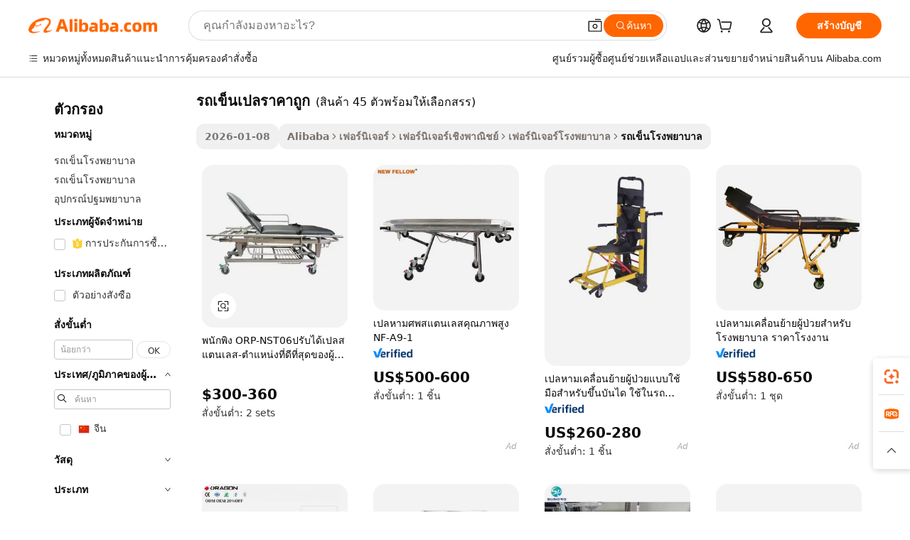

--- FILE ---
content_type: text/html;charset=UTF-8
request_url: https://thai.alibaba.com/g/cheap-stretcher-trolley.html
body_size: 178352
content:

<!-- screen_content -->

    <!-- tangram:5410 begin-->
    <!-- tangram:529998 begin-->
    
<!DOCTYPE html>
<html lang="th" dir="ltr">
  <head>
        <script>
      window.__BB = {
        scene: window.__bb_scene || 'traffic-free-goods'
      };
      window.__BB.BB_CWV_IGNORE = {
          lcp_element: ['#icbu-buyer-pc-top-banner'],
          lcp_url: [],
        };
      window._timing = {}
      window._timing.first_start = Date.now();
      window.needLoginInspiration = Boolean(false);
      // 变量用于标记页面首次可见时间
      let firstVisibleTime = null;
      if (typeof document.hidden !== 'undefined') {
        // 页面首次加载时直接统计
        if (!document.hidden) {
          firstVisibleTime = Date.now();
          window.__BB_timex = 1
        } else {
          // 页面不可见时监听 visibilitychange 事件
          document.addEventListener('visibilitychange', () => {
            if (!document.hidden) {
              firstVisibleTime = Date.now();
              window.__BB_timex = firstVisibleTime - window.performance.timing.navigationStart
              window.__BB.firstVisibleTime = window.__BB_timex
              console.log("Page became visible after "+ window.__BB_timex + " ms");
            }
          }, { once: true });  // 确保只触发一次
        }
      } else {
        console.warn('Page Visibility API is not supported in this browser.');
      }
    </script>
        <meta name="data-spm" content="a2700">
        <meta name="aplus-xplug" content="NONE">
        <meta name="aplus-icbu-disable-umid" content="1">
        <meta name="google-translate-customization" content="9de59014edaf3b99-22e1cf3b5ca21786-g00bb439a5e9e5f8f-f">
    <meta name="yandex-verification" content="25a76ba8e4443bb3" />
    <meta name="msvalidate.01" content="E3FBF0E89B724C30844BF17C59608E8F" />
    <meta name="viewport" content="width=device-width, initial-scale=1.0, maximum-scale=5.0, user-scalable=yes">
        <link rel="preconnect" href="https://s.alicdn.com/" crossorigin>
    <link rel="dns-prefetch" href="https://s.alicdn.com">
                        <link rel="preload" href="https://s.alicdn.com/@g/alilog/??aplus_plugin_icbufront/index.js,mlog/aplus_v2.js" as="script">
        <link rel="preload" href="https://s.alicdn.com/@img/imgextra/i2/O1CN0153JdbU26g4bILVOyC_!!6000000007690-2-tps-418-58.png" as="image">
        <script>
            window.__APLUS_ABRATE__ = {
        perf_group: 'base64cached',
        scene: "traffic-free-goods",
      };
    </script>
    <meta name="aplus-mmstat-timeout" content="15000">
        <meta content="text/html; charset=utf-8" http-equiv="Content-Type">
          <title>ขายส่ง รถเข็นเปลราคาถูก สำหรับเครื่องมือที่สะดวก - Alibaba.com</title>
      <meta name="keywords" content="neck stretcher,ambulance stretcher,adjustable shoe stretcher">
      <meta name="description" content="เลือกซื้อ รถเข็นเปลราคาถูก ที่ Alibaba.com และค้นพบ รถเข็นโรงพยาบาล ที่ใช้งานได้จริงพร้อมคุณสมบัติที่น่าทึ่ง หาสินค้าขายส่งเพื่อช่วยขนเครื่องมือต่างๆ">
            <meta name="pagetiming-rate" content="9">
      <meta name="pagetiming-resource-rate" content="4">
                    <link rel="canonical" href="https://thai.alibaba.com/g/cheap-stretcher-trolley.html">
                              <link rel="alternate" hreflang="fr" href="https://french.alibaba.com/g/cheap-stretcher-trolley.html">
                  <link rel="alternate" hreflang="de" href="https://german.alibaba.com/g/cheap-stretcher-trolley.html">
                  <link rel="alternate" hreflang="pt" href="https://portuguese.alibaba.com/g/cheap-stretcher-trolley.html">
                  <link rel="alternate" hreflang="it" href="https://italian.alibaba.com/g/cheap-stretcher-trolley.html">
                  <link rel="alternate" hreflang="es" href="https://spanish.alibaba.com/g/cheap-stretcher-trolley.html">
                  <link rel="alternate" hreflang="ru" href="https://russian.alibaba.com/g/cheap-stretcher-trolley.html">
                  <link rel="alternate" hreflang="ko" href="https://korean.alibaba.com/g/cheap-stretcher-trolley.html">
                  <link rel="alternate" hreflang="ar" href="https://arabic.alibaba.com/g/cheap-stretcher-trolley.html">
                  <link rel="alternate" hreflang="ja" href="https://japanese.alibaba.com/g/cheap-stretcher-trolley.html">
                  <link rel="alternate" hreflang="tr" href="https://turkish.alibaba.com/g/cheap-stretcher-trolley.html">
                  <link rel="alternate" hreflang="th" href="https://thai.alibaba.com/g/cheap-stretcher-trolley.html">
                  <link rel="alternate" hreflang="vi" href="https://vietnamese.alibaba.com/g/cheap-stretcher-trolley.html">
                  <link rel="alternate" hreflang="nl" href="https://dutch.alibaba.com/g/cheap-stretcher-trolley.html">
                  <link rel="alternate" hreflang="he" href="https://hebrew.alibaba.com/g/cheap-stretcher-trolley.html">
                  <link rel="alternate" hreflang="id" href="https://indonesian.alibaba.com/g/cheap-stretcher-trolley.html">
                  <link rel="alternate" hreflang="hi" href="https://hindi.alibaba.com/g/cheap-stretcher-trolley.html">
                  <link rel="alternate" hreflang="en" href="https://www.alibaba.com/showroom/cheap-stretcher-trolley.html">
                  <link rel="alternate" hreflang="zh" href="https://chinese.alibaba.com/g/cheap-stretcher-trolley.html">
                  <link rel="alternate" hreflang="x-default" href="https://www.alibaba.com/showroom/cheap-stretcher-trolley.html">
                                        <script>
      // Aplus 配置自动打点
      var queue = window.goldlog_queue || (window.goldlog_queue = []);
      var tags = ["button", "a", "div", "span", "i", "svg", "input", "li", "tr"];
      queue.push(
        {
          action: 'goldlog.appendMetaInfo',
          arguments: [
            'aplus-auto-exp',
            [
              {
                logkey: '/sc.ug_msite.new_product_exp',
                cssSelector: '[data-spm-exp]',
                props: ["data-spm-exp"],
              },
              {
                logkey: '/sc.ug_pc.seolist_product_exp',
                cssSelector: '.traffic-card-gallery',
                props: ["data-spm-exp"],
              }
            ]
          ]
        }
      )
      queue.push({
        action: 'goldlog.setMetaInfo',
        arguments: ['aplus-auto-clk', JSON.stringify(tags.map(tag =>({
          "logkey": "/sc.ug_msite.new_product_clk",
          tag,
          "filter": "data-spm-clk",
          "props": ["data-spm-clk"]
        })))],
      });
    </script>
  </head>
  <div id="icbu-header"><div id="the-new-header" data-version="4.4.0" data-tnh-auto-exp="tnh-expose" data-scenes="search-products" style="position: relative;background-color: #fff;border-bottom: 1px solid #ddd;box-sizing: border-box; font-family:Inter,SF Pro Text,Roboto,Helvetica Neue,Helvetica,Tahoma,Arial,PingFang SC,Microsoft YaHei;"><div style="display: flex;align-items:center;height: 72px;min-width: 1200px;max-width: 1580px;margin: 0 auto;padding: 0 40px;box-sizing: border-box;"><img style="height: 29px; width: 209px;" src="https://s.alicdn.com/@img/imgextra/i2/O1CN0153JdbU26g4bILVOyC_!!6000000007690-2-tps-418-58.png" alt="" /></div><div style="min-width: 1200px;max-width: 1580px;margin: 0 auto;overflow: hidden;font-size: 14px;display: flex;justify-content: space-between;padding: 0 40px;box-sizing: border-box;"><div style="display: flex; align-items: center; justify-content: space-between"><div style="position: relative; height: 36px; padding: 0 28px 0 20px">All categories</div><div style="position: relative; height: 36px; padding-right: 28px">Featured selections</div><div style="position: relative; height: 36px">Trade Assurance</div></div><div style="display: flex; align-items: center; justify-content: space-between"><div style="position: relative; height: 36px; padding-right: 28px">Buyer Central</div><div style="position: relative; height: 36px; padding-right: 28px">Help Center</div><div style="position: relative; height: 36px; padding-right: 28px">Get the app</div><div style="position: relative; height: 36px">Become a supplier</div></div></div></div></div></div>
  <body data-spm="7724857" style="min-height: calc(100vh + 1px)"><script 
id="beacon-aplus"   
src="//s.alicdn.com/@g/alilog/??aplus_plugin_icbufront/index.js,mlog/aplus_v2.js"
exparams="aplus=async&userid=&aplus&ali_beacon_id=&ali_apache_id=&ali_apache_track=&ali_apache_tracktmp=&eagleeye_traceid=2101c5c217688594029936986e10f9&ip=3%2e141%2e24%2e37&dmtrack_c={ali%5fresin%5ftrace%3dse%5frst%3dnull%7csp%5fviewtype%3dY%7cset%3d3%7cser%3d1007%7cpageId%3d2c8a169d59cf425d899a03119df642e2%7cm%5fpageid%3dnull%7cpvmi%3d3b08ba91c2a8466cb5e36ea277fc020e%7csek%5fsepd%3d%25E0%25B8%25A3%25E0%25B8%2596%25E0%25B9%2580%25E0%25B8%2582%25E0%25B9%2587%25E0%25B8%2599%25E0%25B9%2580%25E0%25B8%259B%25E0%25B8%25A5%25E0%25B8%25A3%25E0%25B8%25B2%25E0%25B8%2584%25E0%25B8%25B2%25E0%25B8%2596%25E0%25B8%25B9%25E0%25B8%2581%7csek%3dcheap%2bstretcher%2btrolley%7cse%5fpn%3d1%7cp4pid%3d68ef08a9%2d452e%2d4a58%2daec2%2dd46d72da61e0%7csclkid%3dnull%7cforecast%5fpost%5fcate%3dnull%7cseo%5fnew%5fuser%5fflag%3dfalse%7ccategoryId%3d100001044%7cseo%5fsearch%5fmodel%5fupgrade%5fv2%3d2025070801%7cseo%5fmodule%5fcard%5f20240624%3d202406242%7clong%5ftext%5fgoogle%5ftranslate%5fv2%3d2407142%7cseo%5fcontent%5ftd%5fbottom%5ftext%5fupdate%5fkey%3d2025070801%7cseo%5fsearch%5fmodel%5fupgrade%5fv3%3d2025072201%7cdamo%5falt%5freplace%3d2485818%7cseo%5fsearch%5fmodel%5fmulti%5fupgrade%5fv3%3d2025081101%7cwap%5fcross%3d2007659%7cwap%5fcs%5faction%3d2005494%7cAPP%5fVisitor%5fActive%3d26705%7cseo%5fshowroom%5fgoods%5fmix%3d2005244%7cseo%5fdefault%5fcached%5flong%5ftext%5ffrom%5fnew%5fkeyword%5fstep%3d2024122502%7cshowroom%5fgeneral%5ftemplate%3d2005292%7cwap%5fcs%5ftext%3dnull%7cstructured%5fdata%3d2025052702%7cseo%5fmulti%5fstyle%5ftext%5fupdate%3d2511181%7cpc%5fnew%5fheader%3dnull%7cseo%5fmeta%5fcate%5ftemplate%5fv1%3d2025042401%7cseo%5fmeta%5ftd%5fsearch%5fkeyword%5fstep%5fv1%3d2025040999%7cseo%5fshowroom%5fbiz%5fbabablog%3d2809001%7cshowroom%5fft%5flong%5ftext%5fbaks%3d80802%7cAPP%5fGrowing%5fBuyer%5fHigh%5fIntent%5fActive%3d25487%7cshowroom%5fpc%5fv2019%3d2104%7cAPP%5fProspecting%5fBuyer%3d26712%7ccache%5fcontrol%3d2481986%7cAPP%5fChurned%5fCore%5fBuyer%3d25463%7cseo%5fdefault%5fcached%5flong%5ftext%5fstep%3d24110802%7camp%5flighthouse%5fscore%5fimage%3d19657%7cseo%5fft%5ftranslate%5fgemini%3d25012003%7cwap%5fnode%5fssr%3d2015725%7cdataphant%5fopen%3d27030%7clongtext%5fmulti%5fstyle%5fexpand%5frussian%3d2510141%7cseo%5flongtext%5fgoogle%5fdata%5fsection%3d25021702%7cindustry%5fpopular%5ffloor%3dnull%7cwap%5fad%5fgoods%5fproduct%5finterval%3dnull%7cseo%5fgoods%5fbootom%5fwholesale%5flink%3d2486162%7cseo%5fkeyword%5faatest%3d18%7cseo%5fmiddle%5fwholesale%5flink%3dnull%7cft%5flong%5ftext%5fenpand%5fstep2%3d121602%7cseo%5fft%5flongtext%5fexpand%5fstep3%3d25012102%7cseo%5fwap%5fheadercard%3d2006288%7cAPP%5fChurned%5fInactive%5fVisitor%3d25497%7cAPP%5fGrowing%5fBuyer%5fHigh%5fIntent%5fInactive%3d25484%7cseo%5fmeta%5ftd%5fmulti%5fkey%3d2025061801%7ctop%5frecommend%5f20250120%3d202501201%7clongtext%5fmulti%5fstyle%5fexpand%5ffrench%5fcopy%3d25091802%7clongtext%5fmulti%5fstyle%5fexpand%5ffrench%5fcopy%5fcopy%3d25092502%7clong%5ftext%5fpaa%3d220901%7cseo%5ffloor%5fexp%3dnull%7cseo%5fshowroom%5falgo%5flink%3d17764%7cseo%5fmeta%5ftd%5faib%5fgeneral%5fkey%3d2025091900%7ccountry%5findustry%3d202311033%7cpc%5ffree%5fswitchtosearch%3d2020529%7cshowroom%5fft%5flong%5ftext%5fenpand%5fstep1%3d101102%7cseo%5fshowroom%5fnorel%3dnull%7cplp%5fstyle%5f25%5fpc%3d202505222%7cseo%5fggs%5flayer%3d10010%7cquery%5fmutil%5flang%5ftranslate%3d2025060300%7cAPP%5fChurned%5fBuyer%3d25468%7cstream%5frender%5fperf%5fopt%3d2309181%7cwap%5fgoods%3d2007383%7cseo%5fshowroom%5fsimilar%5f20240614%3d202406142%7cchinese%5fopen%3d6307%7cquery%5fgpt%5ftranslate%3d20240820%7cad%5fproduct%5finterval%3dnull%7camp%5fto%5fpwa%3d2007359%7cplp%5faib%5fmulti%5fai%5fmeta%3d20250401%7cwap%5fsupplier%5fcontent%3dnull%7cpc%5ffree%5frefactoring%3d20220315%7cAPP%5fGrowing%5fBuyer%5fInactive%3d25476%7csso%5foem%5ffloor%3dnull%7cseo%5fpc%5fnew%5fview%5f20240807%3d202408072%7cseo%5fbottom%5ftext%5fentity%5fkey%5fcopy%3d2025062400%7cstream%5frender%3d433763%7cseo%5fmodule%5fcard%5f20240424%3d202404241%7cseo%5ftitle%5freplace%5f20191226%3d5841%7clongtext%5fmulti%5fstyle%5fexpand%3d25090802%7cgoogleweblight%3d6516%7clighthouse%5fbase64%3d2005760%7cAPP%5fProspecting%5fBuyer%5fActive%3d26719%7cad%5fgoods%5fproduct%5finterval%3dnull%7cseo%5fbottom%5fdeep%5fextend%5fkw%5fkey%3d2025071101%7clongtext%5fmulti%5fstyle%5fexpand%5fturkish%3d25102802%7cilink%5fuv%3d20240911%7cwap%5flist%5fwakeup%3d2005832%7ctpp%5fcrosslink%5fpc%3d20205311%7cseo%5ftop%5fbooth%3d18501%7cAPP%5fGrowing%5fBuyer%5fLess%5fActive%3d25472%7cseo%5fsearch%5fmodel%5fupgrade%5frank%3d2025092401%7cgoodslayer%3d7977%7cft%5flong%5ftext%5ftranslate%5fexpand%5fstep1%3d24110802%7cseo%5fheaderstyle%5ftraffic%5fkey%5fv1%3d2025072100%7ccrosslink%5fswitch%3d2008141%7cp4p%5foutline%3d20240328%7cseo%5fmeta%5ftd%5faib%5fv2%5fkey%3d2025091801%7crts%5fmulti%3d2008404%7cseo%5fad%5foptimization%5fkey%5fv2%3d2025072301%7cAPP%5fVisitor%5fLess%5fActive%3d26698%7cseo%5fsearch%5franker%5fid%3d2025112401%7cplp%5fstyle%5f25%3d202505192%7ccdn%5fvm%3d2007368%7cwap%5fad%5fproduct%5finterval%3dnull%7cseo%5fsearch%5fmodel%5fmulti%5fupgrade%5frank%3d2025092401%7cpc%5fcard%5fshare%3d2025081201%7cAPP%5fGrowing%5fBuyer%5fHigh%5fIntent%5fLess%5fActive%3d25480%7cgoods%5ftitle%5fsubstitute%3d9617%7cwap%5fscreen%5fexp%3d2025081400%7creact%5fheader%5ftest%3d202502182%7cpc%5fcs%5fcolor%3dnull%7cshowroom%5fft%5flong%5ftext%5ftest%3d72502%7cone%5ftap%5flogin%5fABTest%3d202308153%7cseo%5fhyh%5fshow%5ftags%3d9867%7cplp%5fstructured%5fdata%3d2508182%7cguide%5fdelete%3d2008526%7cseo%5findustry%5ftemplate%3dnull%7cseo%5fmeta%5ftd%5fmulti%5fes%5fkey%3d2025073101%7cseo%5fshowroom%5fdata%5fmix%3d19888%7csso%5ftop%5franking%5ffloor%3d20031%7cseo%5ftd%5fdeep%5fupgrade%5fkey%5fv3%3d2025081101%7cwap%5fue%5fone%3d2025111401%7cshowroom%5fto%5frts%5flink%3d2008480%7ccountrysearch%5ftest%3dnull%7cseo%5fplp%5fdate%5fv2%3d2025102702%7cshowroom%5flist%5fnew%5farrival%3d2811002%7cchannel%5famp%5fto%5fpwa%3dnull%7cseo%5fmulti%5fstyles%5flong%5ftext%3d2503172%7cseo%5fmeta%5ftext%5fmutli%5fcate%5ftemplate%5fv1%3d2025080800%7cseo%5fdefault%5fcached%5fmutil%5flong%5ftext%5fstep%3d24110436%7cseo%5faction%5fpoint%5ftype%3d22823%7cseo%5faib%5ftd%5flaunch%5f20240828%5fcopy%3d202408282%7cseo%5fshowroom%5fwholesale%5flink%3dnull%7cseo%5fperf%5fimprove%3d2023999%7cseo%5fwap%5flist%5fbounce%5f01%3d2063%7cseo%5fwap%5flist%5fbounce%5f02%3d2128%7cAPP%5fGrowing%5fBuyer%5fActive%3d25492%7cvideolayer%3dnull%7cvideo%5fplay%3dnull%7cAPP%5fChurned%5fMember%5fInactive%3d25501%7cseo%5fgoogle%5fnew%5fstruct%3d438326%7cicbu%5falgo%5fp4p%5fseo%5fad%3d2025072301%7ctpp%5ftrace%3dseoKeyword%2dseoKeyword%5fv3%2dproduct%2dPRODUCT%5fFAIL}&pageid=038d18252101dbfa1768859403&hn=ensearchweb033001219250%2erg%2dus%2deast%2eus44&asid=AQAAAAALp25p343TdQAAAABwkfSug42xig==&treq=&tres=" async>
</script>
            <style>body{background-color:white;}.no-scrollbar.il-sticky.il-top-0.il-max-h-\[100vh\].il-w-\[200px\].il-flex-shrink-0.il-flex-grow-0.il-overflow-y-scroll{background-color:#FFF;padding-left:12px}</style>
                    <!-- tangram:530006 begin-->
<!--  -->
 <style>
   @keyframes il-spin {
     to {
       transform: rotate(360deg);
     }
   }
   @keyframes il-pulse {
     50% {
       opacity: 0.5;
     }
   }
   .traffic-card-gallery {display: flex;position: relative;flex-direction: column;justify-content: flex-start;border-radius: 0.5rem;background-color: #fff;padding: 0.5rem 0.5rem 1rem;overflow: hidden;font-size: 0.75rem;line-height: 1rem;}
   .traffic-card-list {display: flex;position: relative;flex-direction: row;justify-content: flex-start;border-bottom-width: 1px;background-color: #fff;padding: 1rem;height: 292px;overflow: hidden;font-size: 0.75rem;line-height: 1rem;}
   .product-price {
     b {
       font-size: 22px;
     }
   }
   .skel-loading {
       animation: il-pulse 2s cubic-bezier(0.4, 0, 0.6, 1) infinite;background-color: hsl(60, 4.8%, 95.9%);
   }
 </style>
<div id="first-cached-card">
  <div style="box-sizing:border-box;display: flex;position: absolute;left: 0;right: 0;margin: 0 auto;z-index: 1;min-width: 1200px;max-width: 1580px;padding: 0.75rem 3.25rem 0;pointer-events: none;">
    <!--页面左侧区域-->
    <div style="width: 200px;padding-top: 1rem;padding-left:12px; background-color: #fff;border-radius: 0.25rem">
      <div class="skel-loading" style="height: 1.5rem;width: 50%;border-radius: 0.25rem;"></div>
      <div style="margin-top: 1rem;margin-bottom: 1rem;">
        <div class="skel-loading" style="height: 1rem;width: calc(100% * 5 / 6);"></div>
        <div
          class="skel-loading"
          style="margin-top: 1rem;height: 1rem;width: calc(100% * 8 / 12);"
        ></div>
        <div class="skel-loading" style="margin-top: 1rem;height: 1rem;width: 75%;"></div>
        <div
          class="skel-loading"
          style="margin-top: 1rem;height: 1rem;width: calc(100% * 7 / 12);"
        ></div>
      </div>
      <div class="skel-loading" style="height: 1.5rem;width: 50%;border-radius: 0.25rem;"></div>
      <div style="margin-top: 1rem;margin-bottom: 1rem;">
        <div class="skel-loading" style="height: 1rem;width: calc(100% * 5 / 6);"></div>
        <div
          class="skel-loading"
          style="margin-top: 1rem;height: 1rem;width: calc(100% * 8 / 12);"
        ></div>
        <div class="skel-loading" style="margin-top: 1rem;height: 1rem;width: 75%;"></div>
        <div
          class="skel-loading"
          style="margin-top: 1rem;height: 1rem;width: calc(100% * 7 / 12);"
        ></div>
      </div>
      <div class="skel-loading" style="height: 1.5rem;width: 50%;border-radius: 0.25rem;"></div>
      <div style="margin-top: 1rem;margin-bottom: 1rem;">
        <div class="skel-loading" style="height: 1rem;width: calc(100% * 5 / 6);"></div>
        <div
          class="skel-loading"
          style="margin-top: 1rem;height: 1rem;width: calc(100% * 8 / 12);"
        ></div>
        <div class="skel-loading" style="margin-top: 1rem;height: 1rem;width: 75%;"></div>
        <div
          class="skel-loading"
          style="margin-top: 1rem;height: 1rem;width: calc(100% * 7 / 12);"
        ></div>
      </div>
      <div class="skel-loading" style="height: 1.5rem;width: 50%;border-radius: 0.25rem;"></div>
      <div style="margin-top: 1rem;margin-bottom: 1rem;">
        <div class="skel-loading" style="height: 1rem;width: calc(100% * 5 / 6);"></div>
        <div
          class="skel-loading"
          style="margin-top: 1rem;height: 1rem;width: calc(100% * 8 / 12);"
        ></div>
        <div class="skel-loading" style="margin-top: 1rem;height: 1rem;width: 75%;"></div>
        <div
          class="skel-loading"
          style="margin-top: 1rem;height: 1rem;width: calc(100% * 7 / 12);"
        ></div>
      </div>
      <div class="skel-loading" style="height: 1.5rem;width: 50%;border-radius: 0.25rem;"></div>
      <div style="margin-top: 1rem;margin-bottom: 1rem;">
        <div class="skel-loading" style="height: 1rem;width: calc(100% * 5 / 6);"></div>
        <div
          class="skel-loading"
          style="margin-top: 1rem;height: 1rem;width: calc(100% * 8 / 12);"
        ></div>
        <div class="skel-loading" style="margin-top: 1rem;height: 1rem;width: 75%;"></div>
        <div
          class="skel-loading"
          style="margin-top: 1rem;height: 1rem;width: calc(100% * 7 / 12);"
        ></div>
      </div>
      <div class="skel-loading" style="height: 1.5rem;width: 50%;border-radius: 0.25rem;"></div>
      <div style="margin-top: 1rem;margin-bottom: 1rem;">
        <div class="skel-loading" style="height: 1rem;width: calc(100% * 5 / 6);"></div>
        <div
          class="skel-loading"
          style="margin-top: 1rem;height: 1rem;width: calc(100% * 8 / 12);"
        ></div>
        <div class="skel-loading" style="margin-top: 1rem;height: 1rem;width: 75%;"></div>
        <div
          class="skel-loading"
          style="margin-top: 1rem;height: 1rem;width: calc(100% * 7 / 12);"
        ></div>
      </div>
    </div>
    <!--页面主体区域-->
    <div style="flex: 1 1 0%; overflow: hidden;padding: 0.5rem 0.5rem 0.5rem 1.5rem">
      <div style="height: 1.25rem;margin-bottom: 1rem;"></div>
      <!-- keywords -->
      <div style="margin-bottom: 1rem;height: 1.75rem;font-weight: 700;font-size: 1.25rem;line-height: 1.75rem;"></div>
      <!-- longtext -->
            <div style="width: calc(25% - 0.9rem);pointer-events: auto">
        <div class="traffic-card-gallery">
          <!-- ProductImage -->
          <a href="//www.alibaba.com/product-detail/ORP-NST06-Adjustable-Backrest-Stainless-Steel_1601300275197.html?from=SEO" target="_blank" style="position: relative;margin-bottom: 0.5rem;aspect-ratio: 1;overflow: hidden;border-radius: 0.5rem;">
            <div style="display: flex; overflow: hidden">
              <div style="position: relative;margin: 0;width: 100%;min-width: 0;flex-shrink: 0;flex-grow: 0;flex-basis: 100%;padding: 0;">
                <img style="position: relative; aspect-ratio: 1; width: 100%" src="[data-uri]" loading="eager" />
                <div style="position: absolute;left: 0;bottom: 0;right: 0;top: 0;background-color: #000;opacity: 0.05;"></div>
              </div>
            </div>
          </a>
          <div style="display: flex;flex: 1 1 0%;flex-direction: column;justify-content: space-between;">
            <div>
              <a class="skel-loading" style="margin-top: 0.5rem;display:inline-block;width:100%;height:1rem;" href="//www.alibaba.com/product-detail/ORP-NST06-Adjustable-Backrest-Stainless-Steel_1601300275197.html" target="_blank"></a>
              <a class="skel-loading" style="margin-top: 0.125rem;display:inline-block;width:100%;height:1rem;" href="//www.alibaba.com/product-detail/ORP-NST06-Adjustable-Backrest-Stainless-Steel_1601300275197.html" target="_blank"></a>
              <div class="skel-loading" style="margin-top: 0.25rem;height:1.625rem;width:75%"></div>
              <div class="skel-loading" style="margin-top: 0.5rem;height: 1rem;width:50%"></div>
              <div class="skel-loading" style="margin-top:0.25rem;height:1rem;width:25%"></div>
            </div>
          </div>

        </div>
      </div>

    </div>
  </div>
</div>
<!-- tangram:530006 end-->
            <style>.component-left-filter-callback{display:flex;position:relative;margin-top:10px;height:1200px}.component-left-filter-callback img{width:200px}.component-left-filter-callback i{position:absolute;top:5%;left:50%}.related-search-wrapper{padding:.5rem;--tw-bg-opacity: 1;background-color:#fff;background-color:rgba(255,255,255,var(--tw-bg-opacity, 1));border-width:1px;border-color:var(--input)}.related-search-wrapper .related-search-box{margin:12px 16px}.related-search-wrapper .related-search-box .related-search-title{display:inline;float:start;color:#666;word-wrap:break-word;margin-right:12px;width:13%}.related-search-wrapper .related-search-box .related-search-content{display:flex;flex-wrap:wrap}.related-search-wrapper .related-search-box .related-search-content .related-search-link{margin-right:12px;width:23%;overflow:hidden;color:#666;text-overflow:ellipsis;white-space:nowrap}.product-title img{margin-right:.5rem;display:inline-block;height:1rem;vertical-align:sub}.product-price b{font-size:22px}.similar-icon{position:absolute;bottom:12px;z-index:2;right:12px}.rfq-card{display:inline-block;position:relative;box-sizing:border-box;margin-bottom:36px}.rfq-card .rfq-card-content{display:flex;position:relative;flex-direction:column;align-items:flex-start;background-size:cover;background-color:#fff;padding:12px;width:100%;height:100%}.rfq-card .rfq-card-content .rfq-card-icon{margin-top:50px}.rfq-card .rfq-card-content .rfq-card-icon img{width:45px}.rfq-card .rfq-card-content .rfq-card-top-title{margin-top:14px;color:#222;font-weight:400;font-size:16px}.rfq-card .rfq-card-content .rfq-card-title{margin-top:24px;color:#333;font-weight:800;font-size:20px}.rfq-card .rfq-card-content .rfq-card-input-box{margin-top:24px;width:100%}.rfq-card .rfq-card-content .rfq-card-input-box textarea{box-sizing:border-box;border:1px solid #ddd;border-radius:4px;background-color:#fff;padding:9px 12px;width:100%;height:88px;resize:none;color:#666;font-weight:400;font-size:13px;font-family:inherit}.rfq-card .rfq-card-content .rfq-card-button{margin-top:24px;border:1px solid #666;border-radius:16px;background-color:#fff;width:67%;color:#000;font-weight:700;font-size:14px;line-height:30px;text-align:center}[data-modulename^=ProductList-] div{contain-intrinsic-size:auto 500px}.traffic-card-gallery:hover{--tw-shadow: 0px 2px 6px 2px rgba(0,0,0,.12157);--tw-shadow-colored: 0px 2px 6px 2px var(--tw-shadow-color);box-shadow:0 0 #0000,0 0 #0000,0 2px 6px 2px #0000001f;box-shadow:var(--tw-ring-offset-shadow, 0 0 rgba(0,0,0,0)),var(--tw-ring-shadow, 0 0 rgba(0,0,0,0)),var(--tw-shadow);z-index:10}.traffic-card-gallery{position:relative;display:flex;flex-direction:column;justify-content:flex-start;overflow:hidden;border-radius:.75rem;--tw-bg-opacity: 1;background-color:#fff;background-color:rgba(255,255,255,var(--tw-bg-opacity, 1));padding:.5rem;font-size:.75rem;line-height:1rem}.traffic-card-list{position:relative;display:flex;height:292px;flex-direction:row;justify-content:flex-start;overflow:hidden;border-bottom-width:1px;--tw-bg-opacity: 1;background-color:#fff;background-color:rgba(255,255,255,var(--tw-bg-opacity, 1));padding:1rem;font-size:.75rem;line-height:1rem}.traffic-card-g-industry:hover{--tw-shadow: 0 0 10px rgba(0,0,0,.1);--tw-shadow-colored: 0 0 10px var(--tw-shadow-color);box-shadow:0 0 #0000,0 0 #0000,0 0 10px #0000001a;box-shadow:var(--tw-ring-offset-shadow, 0 0 rgba(0,0,0,0)),var(--tw-ring-shadow, 0 0 rgba(0,0,0,0)),var(--tw-shadow)}.traffic-card-g-industry{position:relative;border-radius:var(--radius);--tw-bg-opacity: 1;background-color:#fff;background-color:rgba(255,255,255,var(--tw-bg-opacity, 1));padding:1.25rem .75rem .75rem;font-size:.875rem;line-height:1.25rem}.module-filter-section-wrapper{max-height:none!important;overflow-x:hidden}*,:before,:after{--tw-border-spacing-x: 0;--tw-border-spacing-y: 0;--tw-translate-x: 0;--tw-translate-y: 0;--tw-rotate: 0;--tw-skew-x: 0;--tw-skew-y: 0;--tw-scale-x: 1;--tw-scale-y: 1;--tw-pan-x: ;--tw-pan-y: ;--tw-pinch-zoom: ;--tw-scroll-snap-strictness: proximity;--tw-gradient-from-position: ;--tw-gradient-via-position: ;--tw-gradient-to-position: ;--tw-ordinal: ;--tw-slashed-zero: ;--tw-numeric-figure: ;--tw-numeric-spacing: ;--tw-numeric-fraction: ;--tw-ring-inset: ;--tw-ring-offset-width: 0px;--tw-ring-offset-color: #fff;--tw-ring-color: rgba(59, 130, 246, .5);--tw-ring-offset-shadow: 0 0 rgba(0,0,0,0);--tw-ring-shadow: 0 0 rgba(0,0,0,0);--tw-shadow: 0 0 rgba(0,0,0,0);--tw-shadow-colored: 0 0 rgba(0,0,0,0);--tw-blur: ;--tw-brightness: ;--tw-contrast: ;--tw-grayscale: ;--tw-hue-rotate: ;--tw-invert: ;--tw-saturate: ;--tw-sepia: ;--tw-drop-shadow: ;--tw-backdrop-blur: ;--tw-backdrop-brightness: ;--tw-backdrop-contrast: ;--tw-backdrop-grayscale: ;--tw-backdrop-hue-rotate: ;--tw-backdrop-invert: ;--tw-backdrop-opacity: ;--tw-backdrop-saturate: ;--tw-backdrop-sepia: ;--tw-contain-size: ;--tw-contain-layout: ;--tw-contain-paint: ;--tw-contain-style: }::backdrop{--tw-border-spacing-x: 0;--tw-border-spacing-y: 0;--tw-translate-x: 0;--tw-translate-y: 0;--tw-rotate: 0;--tw-skew-x: 0;--tw-skew-y: 0;--tw-scale-x: 1;--tw-scale-y: 1;--tw-pan-x: ;--tw-pan-y: ;--tw-pinch-zoom: ;--tw-scroll-snap-strictness: proximity;--tw-gradient-from-position: ;--tw-gradient-via-position: ;--tw-gradient-to-position: ;--tw-ordinal: ;--tw-slashed-zero: ;--tw-numeric-figure: ;--tw-numeric-spacing: ;--tw-numeric-fraction: ;--tw-ring-inset: ;--tw-ring-offset-width: 0px;--tw-ring-offset-color: #fff;--tw-ring-color: rgba(59, 130, 246, .5);--tw-ring-offset-shadow: 0 0 rgba(0,0,0,0);--tw-ring-shadow: 0 0 rgba(0,0,0,0);--tw-shadow: 0 0 rgba(0,0,0,0);--tw-shadow-colored: 0 0 rgba(0,0,0,0);--tw-blur: ;--tw-brightness: ;--tw-contrast: ;--tw-grayscale: ;--tw-hue-rotate: ;--tw-invert: ;--tw-saturate: ;--tw-sepia: ;--tw-drop-shadow: ;--tw-backdrop-blur: ;--tw-backdrop-brightness: ;--tw-backdrop-contrast: ;--tw-backdrop-grayscale: ;--tw-backdrop-hue-rotate: ;--tw-backdrop-invert: ;--tw-backdrop-opacity: ;--tw-backdrop-saturate: ;--tw-backdrop-sepia: ;--tw-contain-size: ;--tw-contain-layout: ;--tw-contain-paint: ;--tw-contain-style: }*,:before,:after{box-sizing:border-box;border-width:0;border-style:solid;border-color:#e5e7eb}:before,:after{--tw-content: ""}html,:host{line-height:1.5;-webkit-text-size-adjust:100%;-moz-tab-size:4;-o-tab-size:4;tab-size:4;font-family:ui-sans-serif,system-ui,-apple-system,Segoe UI,Roboto,Ubuntu,Cantarell,Noto Sans,sans-serif,"Apple Color Emoji","Segoe UI Emoji",Segoe UI Symbol,"Noto Color Emoji";font-feature-settings:normal;font-variation-settings:normal;-webkit-tap-highlight-color:transparent}body{margin:0;line-height:inherit}hr{height:0;color:inherit;border-top-width:1px}abbr:where([title]){text-decoration:underline;-webkit-text-decoration:underline dotted;text-decoration:underline dotted}h1,h2,h3,h4,h5,h6{font-size:inherit;font-weight:inherit}a{color:inherit;text-decoration:inherit}b,strong{font-weight:bolder}code,kbd,samp,pre{font-family:ui-monospace,SFMono-Regular,Menlo,Monaco,Consolas,Liberation Mono,Courier New,monospace;font-feature-settings:normal;font-variation-settings:normal;font-size:1em}small{font-size:80%}sub,sup{font-size:75%;line-height:0;position:relative;vertical-align:baseline}sub{bottom:-.25em}sup{top:-.5em}table{text-indent:0;border-color:inherit;border-collapse:collapse}button,input,optgroup,select,textarea{font-family:inherit;font-feature-settings:inherit;font-variation-settings:inherit;font-size:100%;font-weight:inherit;line-height:inherit;letter-spacing:inherit;color:inherit;margin:0;padding:0}button,select{text-transform:none}button,input:where([type=button]),input:where([type=reset]),input:where([type=submit]){-webkit-appearance:button;background-color:transparent;background-image:none}:-moz-focusring{outline:auto}:-moz-ui-invalid{box-shadow:none}progress{vertical-align:baseline}::-webkit-inner-spin-button,::-webkit-outer-spin-button{height:auto}[type=search]{-webkit-appearance:textfield;outline-offset:-2px}::-webkit-search-decoration{-webkit-appearance:none}::-webkit-file-upload-button{-webkit-appearance:button;font:inherit}summary{display:list-item}blockquote,dl,dd,h1,h2,h3,h4,h5,h6,hr,figure,p,pre{margin:0}fieldset{margin:0;padding:0}legend{padding:0}ol,ul,menu{list-style:none;margin:0;padding:0}dialog{padding:0}textarea{resize:vertical}input::-moz-placeholder,textarea::-moz-placeholder{opacity:1;color:#9ca3af}input::placeholder,textarea::placeholder{opacity:1;color:#9ca3af}button,[role=button]{cursor:pointer}:disabled{cursor:default}img,svg,video,canvas,audio,iframe,embed,object{display:block;vertical-align:middle}img,video{max-width:100%;height:auto}[hidden]:where(:not([hidden=until-found])){display:none}:root{--background: hsl(0, 0%, 100%);--foreground: hsl(20, 14.3%, 4.1%);--card: hsl(0, 0%, 100%);--card-foreground: hsl(20, 14.3%, 4.1%);--popover: hsl(0, 0%, 100%);--popover-foreground: hsl(20, 14.3%, 4.1%);--primary: hsl(24, 100%, 50%);--primary-foreground: hsl(60, 9.1%, 97.8%);--secondary: hsl(60, 4.8%, 95.9%);--secondary-foreground: #333;--muted: hsl(60, 4.8%, 95.9%);--muted-foreground: hsl(25, 5.3%, 44.7%);--accent: hsl(60, 4.8%, 95.9%);--accent-foreground: hsl(24, 9.8%, 10%);--destructive: hsl(0, 84.2%, 60.2%);--destructive-foreground: hsl(60, 9.1%, 97.8%);--border: hsl(20, 5.9%, 90%);--input: hsl(20, 5.9%, 90%);--ring: hsl(24.6, 95%, 53.1%);--radius: 1rem}.dark{--background: hsl(20, 14.3%, 4.1%);--foreground: hsl(60, 9.1%, 97.8%);--card: hsl(20, 14.3%, 4.1%);--card-foreground: hsl(60, 9.1%, 97.8%);--popover: hsl(20, 14.3%, 4.1%);--popover-foreground: hsl(60, 9.1%, 97.8%);--primary: hsl(20.5, 90.2%, 48.2%);--primary-foreground: hsl(60, 9.1%, 97.8%);--secondary: hsl(12, 6.5%, 15.1%);--secondary-foreground: hsl(60, 9.1%, 97.8%);--muted: hsl(12, 6.5%, 15.1%);--muted-foreground: hsl(24, 5.4%, 63.9%);--accent: hsl(12, 6.5%, 15.1%);--accent-foreground: hsl(60, 9.1%, 97.8%);--destructive: hsl(0, 72.2%, 50.6%);--destructive-foreground: hsl(60, 9.1%, 97.8%);--border: hsl(12, 6.5%, 15.1%);--input: hsl(12, 6.5%, 15.1%);--ring: hsl(20.5, 90.2%, 48.2%)}*{border-color:#e7e5e4;border-color:var(--border)}body{background-color:#fff;background-color:var(--background);color:#0c0a09;color:var(--foreground)}.il-sr-only{position:absolute;width:1px;height:1px;padding:0;margin:-1px;overflow:hidden;clip:rect(0,0,0,0);white-space:nowrap;border-width:0}.il-invisible{visibility:hidden}.il-fixed{position:fixed}.il-absolute{position:absolute}.il-relative{position:relative}.il-sticky{position:sticky}.il-inset-0{inset:0}.il--bottom-12{bottom:-3rem}.il--top-12{top:-3rem}.il-bottom-0{bottom:0}.il-bottom-2{bottom:.5rem}.il-bottom-3{bottom:.75rem}.il-bottom-4{bottom:1rem}.il-end-0{right:0}.il-end-2{right:.5rem}.il-end-3{right:.75rem}.il-end-4{right:1rem}.il-left-0{left:0}.il-left-3{left:.75rem}.il-right-0{right:0}.il-right-2{right:.5rem}.il-right-3{right:.75rem}.il-start-0{left:0}.il-start-1\/2{left:50%}.il-start-2{left:.5rem}.il-start-3{left:.75rem}.il-start-\[50\%\]{left:50%}.il-top-0{top:0}.il-top-1\/2{top:50%}.il-top-16{top:4rem}.il-top-4{top:1rem}.il-top-\[50\%\]{top:50%}.il-z-10{z-index:10}.il-z-50{z-index:50}.il-z-\[9999\]{z-index:9999}.il-col-span-4{grid-column:span 4 / span 4}.il-m-0{margin:0}.il-m-3{margin:.75rem}.il-m-auto{margin:auto}.il-mx-auto{margin-left:auto;margin-right:auto}.il-my-3{margin-top:.75rem;margin-bottom:.75rem}.il-my-5{margin-top:1.25rem;margin-bottom:1.25rem}.il-my-auto{margin-top:auto;margin-bottom:auto}.\!il-mb-4{margin-bottom:1rem!important}.il--mt-4{margin-top:-1rem}.il-mb-0{margin-bottom:0}.il-mb-1{margin-bottom:.25rem}.il-mb-2{margin-bottom:.5rem}.il-mb-3{margin-bottom:.75rem}.il-mb-4{margin-bottom:1rem}.il-mb-5{margin-bottom:1.25rem}.il-mb-6{margin-bottom:1.5rem}.il-mb-8{margin-bottom:2rem}.il-mb-\[-0\.75rem\]{margin-bottom:-.75rem}.il-mb-\[0\.125rem\]{margin-bottom:.125rem}.il-me-1{margin-right:.25rem}.il-me-2{margin-right:.5rem}.il-me-3{margin-right:.75rem}.il-me-auto{margin-right:auto}.il-mr-1{margin-right:.25rem}.il-mr-2{margin-right:.5rem}.il-ms-1{margin-left:.25rem}.il-ms-4{margin-left:1rem}.il-ms-5{margin-left:1.25rem}.il-ms-8{margin-left:2rem}.il-ms-\[\.375rem\]{margin-left:.375rem}.il-ms-auto{margin-left:auto}.il-mt-0{margin-top:0}.il-mt-0\.5{margin-top:.125rem}.il-mt-1{margin-top:.25rem}.il-mt-2{margin-top:.5rem}.il-mt-3{margin-top:.75rem}.il-mt-4{margin-top:1rem}.il-mt-6{margin-top:1.5rem}.il-line-clamp-1{overflow:hidden;display:-webkit-box;-webkit-box-orient:vertical;-webkit-line-clamp:1}.il-line-clamp-2{overflow:hidden;display:-webkit-box;-webkit-box-orient:vertical;-webkit-line-clamp:2}.il-line-clamp-6{overflow:hidden;display:-webkit-box;-webkit-box-orient:vertical;-webkit-line-clamp:6}.il-inline-block{display:inline-block}.il-inline{display:inline}.il-flex{display:flex}.il-inline-flex{display:inline-flex}.il-grid{display:grid}.il-aspect-square{aspect-ratio:1 / 1}.il-size-5{width:1.25rem;height:1.25rem}.il-h-1{height:.25rem}.il-h-10{height:2.5rem}.il-h-11{height:2.75rem}.il-h-20{height:5rem}.il-h-24{height:6rem}.il-h-3\.5{height:.875rem}.il-h-4{height:1rem}.il-h-40{height:10rem}.il-h-6{height:1.5rem}.il-h-8{height:2rem}.il-h-9{height:2.25rem}.il-h-\[150px\]{height:150px}.il-h-\[152px\]{height:152px}.il-h-\[18\.25rem\]{height:18.25rem}.il-h-\[292px\]{height:292px}.il-h-\[600px\]{height:600px}.il-h-auto{height:auto}.il-h-fit{height:-moz-fit-content;height:fit-content}.il-h-full{height:100%}.il-h-screen{height:100vh}.il-max-h-\[100vh\]{max-height:100vh}.il-w-1\/2{width:50%}.il-w-10{width:2.5rem}.il-w-10\/12{width:83.333333%}.il-w-4{width:1rem}.il-w-6{width:1.5rem}.il-w-64{width:16rem}.il-w-7\/12{width:58.333333%}.il-w-72{width:18rem}.il-w-8{width:2rem}.il-w-8\/12{width:66.666667%}.il-w-9{width:2.25rem}.il-w-9\/12{width:75%}.il-w-\[200px\]{width:200px}.il-w-\[84px\]{width:84px}.il-w-fit{width:-moz-fit-content;width:fit-content}.il-w-full{width:100%}.il-w-screen{width:100vw}.il-min-w-0{min-width:0px}.il-min-w-3{min-width:.75rem}.il-min-w-\[1200px\]{min-width:1200px}.il-max-w-\[1000px\]{max-width:1000px}.il-max-w-\[1580px\]{max-width:1580px}.il-max-w-full{max-width:100%}.il-max-w-lg{max-width:32rem}.il-flex-1{flex:1 1 0%}.il-flex-shrink-0,.il-shrink-0{flex-shrink:0}.il-flex-grow-0,.il-grow-0{flex-grow:0}.il-basis-24{flex-basis:6rem}.il-basis-full{flex-basis:100%}.il-origin-\[--radix-tooltip-content-transform-origin\]{transform-origin:var(--radix-tooltip-content-transform-origin)}.il--translate-x-1\/2{--tw-translate-x: -50%;transform:translate(-50%,var(--tw-translate-y)) rotate(var(--tw-rotate)) skew(var(--tw-skew-x)) skewY(var(--tw-skew-y)) scaleX(var(--tw-scale-x)) scaleY(var(--tw-scale-y));transform:translate(var(--tw-translate-x),var(--tw-translate-y)) rotate(var(--tw-rotate)) skew(var(--tw-skew-x)) skewY(var(--tw-skew-y)) scaleX(var(--tw-scale-x)) scaleY(var(--tw-scale-y))}.il--translate-y-1\/2{--tw-translate-y: -50%;transform:translate(var(--tw-translate-x),-50%) rotate(var(--tw-rotate)) skew(var(--tw-skew-x)) skewY(var(--tw-skew-y)) scaleX(var(--tw-scale-x)) scaleY(var(--tw-scale-y));transform:translate(var(--tw-translate-x),var(--tw-translate-y)) rotate(var(--tw-rotate)) skew(var(--tw-skew-x)) skewY(var(--tw-skew-y)) scaleX(var(--tw-scale-x)) scaleY(var(--tw-scale-y))}.il-translate-x-\[-50\%\]{--tw-translate-x: -50%;transform:translate(-50%,var(--tw-translate-y)) rotate(var(--tw-rotate)) skew(var(--tw-skew-x)) skewY(var(--tw-skew-y)) scaleX(var(--tw-scale-x)) scaleY(var(--tw-scale-y));transform:translate(var(--tw-translate-x),var(--tw-translate-y)) rotate(var(--tw-rotate)) skew(var(--tw-skew-x)) skewY(var(--tw-skew-y)) scaleX(var(--tw-scale-x)) scaleY(var(--tw-scale-y))}.il-translate-y-\[-50\%\]{--tw-translate-y: -50%;transform:translate(var(--tw-translate-x),-50%) rotate(var(--tw-rotate)) skew(var(--tw-skew-x)) skewY(var(--tw-skew-y)) scaleX(var(--tw-scale-x)) scaleY(var(--tw-scale-y));transform:translate(var(--tw-translate-x),var(--tw-translate-y)) rotate(var(--tw-rotate)) skew(var(--tw-skew-x)) skewY(var(--tw-skew-y)) scaleX(var(--tw-scale-x)) scaleY(var(--tw-scale-y))}.il-rotate-90{--tw-rotate: 90deg;transform:translate(var(--tw-translate-x),var(--tw-translate-y)) rotate(90deg) skew(var(--tw-skew-x)) skewY(var(--tw-skew-y)) scaleX(var(--tw-scale-x)) scaleY(var(--tw-scale-y));transform:translate(var(--tw-translate-x),var(--tw-translate-y)) rotate(var(--tw-rotate)) skew(var(--tw-skew-x)) skewY(var(--tw-skew-y)) scaleX(var(--tw-scale-x)) scaleY(var(--tw-scale-y))}@keyframes il-pulse{50%{opacity:.5}}.il-animate-pulse{animation:il-pulse 2s cubic-bezier(.4,0,.6,1) infinite}@keyframes il-spin{to{transform:rotate(360deg)}}.il-animate-spin{animation:il-spin 1s linear infinite}.il-cursor-pointer{cursor:pointer}.il-list-disc{list-style-type:disc}.il-grid-cols-2{grid-template-columns:repeat(2,minmax(0,1fr))}.il-grid-cols-4{grid-template-columns:repeat(4,minmax(0,1fr))}.il-flex-row{flex-direction:row}.il-flex-col{flex-direction:column}.il-flex-col-reverse{flex-direction:column-reverse}.il-flex-wrap{flex-wrap:wrap}.il-flex-nowrap{flex-wrap:nowrap}.il-items-start{align-items:flex-start}.il-items-center{align-items:center}.il-items-baseline{align-items:baseline}.il-justify-start{justify-content:flex-start}.il-justify-end{justify-content:flex-end}.il-justify-center{justify-content:center}.il-justify-between{justify-content:space-between}.il-gap-1{gap:.25rem}.il-gap-1\.5{gap:.375rem}.il-gap-10{gap:2.5rem}.il-gap-2{gap:.5rem}.il-gap-3{gap:.75rem}.il-gap-4{gap:1rem}.il-gap-8{gap:2rem}.il-gap-\[\.0938rem\]{gap:.0938rem}.il-gap-\[\.375rem\]{gap:.375rem}.il-gap-\[0\.125rem\]{gap:.125rem}.\!il-gap-x-5{-moz-column-gap:1.25rem!important;column-gap:1.25rem!important}.\!il-gap-y-5{row-gap:1.25rem!important}.il-space-y-1\.5>:not([hidden])~:not([hidden]){--tw-space-y-reverse: 0;margin-top:calc(.375rem * (1 - var(--tw-space-y-reverse)));margin-top:.375rem;margin-top:calc(.375rem * calc(1 - var(--tw-space-y-reverse)));margin-bottom:0rem;margin-bottom:calc(.375rem * var(--tw-space-y-reverse))}.il-space-y-4>:not([hidden])~:not([hidden]){--tw-space-y-reverse: 0;margin-top:calc(1rem * (1 - var(--tw-space-y-reverse)));margin-top:1rem;margin-top:calc(1rem * calc(1 - var(--tw-space-y-reverse)));margin-bottom:0rem;margin-bottom:calc(1rem * var(--tw-space-y-reverse))}.il-overflow-hidden{overflow:hidden}.il-overflow-y-auto{overflow-y:auto}.il-overflow-y-scroll{overflow-y:scroll}.il-truncate{overflow:hidden;text-overflow:ellipsis;white-space:nowrap}.il-text-ellipsis{text-overflow:ellipsis}.il-whitespace-normal{white-space:normal}.il-whitespace-nowrap{white-space:nowrap}.il-break-normal{word-wrap:normal;word-break:normal}.il-break-words{word-wrap:break-word}.il-break-all{word-break:break-all}.il-rounded{border-radius:.25rem}.il-rounded-2xl{border-radius:1rem}.il-rounded-\[0\.5rem\]{border-radius:.5rem}.il-rounded-\[1\.25rem\]{border-radius:1.25rem}.il-rounded-full{border-radius:9999px}.il-rounded-lg{border-radius:1rem;border-radius:var(--radius)}.il-rounded-md{border-radius:calc(1rem - 2px);border-radius:calc(var(--radius) - 2px)}.il-rounded-sm{border-radius:calc(1rem - 4px);border-radius:calc(var(--radius) - 4px)}.il-rounded-xl{border-radius:.75rem}.il-border,.il-border-\[1px\]{border-width:1px}.il-border-b,.il-border-b-\[1px\]{border-bottom-width:1px}.il-border-solid{border-style:solid}.il-border-none{border-style:none}.il-border-\[\#222\]{--tw-border-opacity: 1;border-color:#222;border-color:rgba(34,34,34,var(--tw-border-opacity, 1))}.il-border-\[\#DDD\]{--tw-border-opacity: 1;border-color:#ddd;border-color:rgba(221,221,221,var(--tw-border-opacity, 1))}.il-border-foreground{border-color:#0c0a09;border-color:var(--foreground)}.il-border-input{border-color:#e7e5e4;border-color:var(--input)}.il-bg-\[\#F8F8F8\]{--tw-bg-opacity: 1;background-color:#f8f8f8;background-color:rgba(248,248,248,var(--tw-bg-opacity, 1))}.il-bg-\[\#d9d9d963\]{background-color:#d9d9d963}.il-bg-accent{background-color:#f5f5f4;background-color:var(--accent)}.il-bg-background{background-color:#fff;background-color:var(--background)}.il-bg-black{--tw-bg-opacity: 1;background-color:#000;background-color:rgba(0,0,0,var(--tw-bg-opacity, 1))}.il-bg-black\/80{background-color:#000c}.il-bg-destructive{background-color:#ef4444;background-color:var(--destructive)}.il-bg-gray-300{--tw-bg-opacity: 1;background-color:#d1d5db;background-color:rgba(209,213,219,var(--tw-bg-opacity, 1))}.il-bg-muted{background-color:#f5f5f4;background-color:var(--muted)}.il-bg-orange-500{--tw-bg-opacity: 1;background-color:#f97316;background-color:rgba(249,115,22,var(--tw-bg-opacity, 1))}.il-bg-popover{background-color:#fff;background-color:var(--popover)}.il-bg-primary{background-color:#f60;background-color:var(--primary)}.il-bg-secondary{background-color:#f5f5f4;background-color:var(--secondary)}.il-bg-transparent{background-color:transparent}.il-bg-white{--tw-bg-opacity: 1;background-color:#fff;background-color:rgba(255,255,255,var(--tw-bg-opacity, 1))}.il-bg-opacity-80{--tw-bg-opacity: .8}.il-bg-cover{background-size:cover}.il-bg-no-repeat{background-repeat:no-repeat}.il-fill-black{fill:#000}.il-object-cover{-o-object-fit:cover;object-fit:cover}.il-p-0{padding:0}.il-p-1{padding:.25rem}.il-p-2{padding:.5rem}.il-p-3{padding:.75rem}.il-p-4{padding:1rem}.il-p-5{padding:1.25rem}.il-p-6{padding:1.5rem}.il-px-2{padding-left:.5rem;padding-right:.5rem}.il-px-3{padding-left:.75rem;padding-right:.75rem}.il-py-0\.5{padding-top:.125rem;padding-bottom:.125rem}.il-py-1\.5{padding-top:.375rem;padding-bottom:.375rem}.il-py-10{padding-top:2.5rem;padding-bottom:2.5rem}.il-py-2{padding-top:.5rem;padding-bottom:.5rem}.il-py-3{padding-top:.75rem;padding-bottom:.75rem}.il-pb-0{padding-bottom:0}.il-pb-3{padding-bottom:.75rem}.il-pb-4{padding-bottom:1rem}.il-pb-8{padding-bottom:2rem}.il-pe-0{padding-right:0}.il-pe-2{padding-right:.5rem}.il-pe-3{padding-right:.75rem}.il-pe-4{padding-right:1rem}.il-pe-6{padding-right:1.5rem}.il-pe-8{padding-right:2rem}.il-pe-\[12px\]{padding-right:12px}.il-pe-\[3\.25rem\]{padding-right:3.25rem}.il-pl-4{padding-left:1rem}.il-ps-0{padding-left:0}.il-ps-2{padding-left:.5rem}.il-ps-3{padding-left:.75rem}.il-ps-4{padding-left:1rem}.il-ps-6{padding-left:1.5rem}.il-ps-8{padding-left:2rem}.il-ps-\[12px\]{padding-left:12px}.il-ps-\[3\.25rem\]{padding-left:3.25rem}.il-pt-10{padding-top:2.5rem}.il-pt-4{padding-top:1rem}.il-pt-5{padding-top:1.25rem}.il-pt-6{padding-top:1.5rem}.il-pt-7{padding-top:1.75rem}.il-text-center{text-align:center}.il-text-start{text-align:left}.il-text-2xl{font-size:1.5rem;line-height:2rem}.il-text-base{font-size:1rem;line-height:1.5rem}.il-text-lg{font-size:1.125rem;line-height:1.75rem}.il-text-sm{font-size:.875rem;line-height:1.25rem}.il-text-xl{font-size:1.25rem;line-height:1.75rem}.il-text-xs{font-size:.75rem;line-height:1rem}.il-font-\[600\]{font-weight:600}.il-font-bold{font-weight:700}.il-font-medium{font-weight:500}.il-font-normal{font-weight:400}.il-font-semibold{font-weight:600}.il-leading-3{line-height:.75rem}.il-leading-4{line-height:1rem}.il-leading-\[1\.43\]{line-height:1.43}.il-leading-\[18px\]{line-height:18px}.il-leading-\[26px\]{line-height:26px}.il-leading-none{line-height:1}.il-tracking-tight{letter-spacing:-.025em}.il-text-\[\#00820D\]{--tw-text-opacity: 1;color:#00820d;color:rgba(0,130,13,var(--tw-text-opacity, 1))}.il-text-\[\#222\]{--tw-text-opacity: 1;color:#222;color:rgba(34,34,34,var(--tw-text-opacity, 1))}.il-text-\[\#444\]{--tw-text-opacity: 1;color:#444;color:rgba(68,68,68,var(--tw-text-opacity, 1))}.il-text-\[\#4B1D1F\]{--tw-text-opacity: 1;color:#4b1d1f;color:rgba(75,29,31,var(--tw-text-opacity, 1))}.il-text-\[\#767676\]{--tw-text-opacity: 1;color:#767676;color:rgba(118,118,118,var(--tw-text-opacity, 1))}.il-text-\[\#D04A0A\]{--tw-text-opacity: 1;color:#d04a0a;color:rgba(208,74,10,var(--tw-text-opacity, 1))}.il-text-\[\#F7421E\]{--tw-text-opacity: 1;color:#f7421e;color:rgba(247,66,30,var(--tw-text-opacity, 1))}.il-text-\[\#FF6600\]{--tw-text-opacity: 1;color:#f60;color:rgba(255,102,0,var(--tw-text-opacity, 1))}.il-text-\[\#f7421e\]{--tw-text-opacity: 1;color:#f7421e;color:rgba(247,66,30,var(--tw-text-opacity, 1))}.il-text-destructive-foreground{color:#fafaf9;color:var(--destructive-foreground)}.il-text-foreground{color:#0c0a09;color:var(--foreground)}.il-text-muted-foreground{color:#78716c;color:var(--muted-foreground)}.il-text-popover-foreground{color:#0c0a09;color:var(--popover-foreground)}.il-text-primary{color:#f60;color:var(--primary)}.il-text-primary-foreground{color:#fafaf9;color:var(--primary-foreground)}.il-text-secondary-foreground{color:#333;color:var(--secondary-foreground)}.il-text-white{--tw-text-opacity: 1;color:#fff;color:rgba(255,255,255,var(--tw-text-opacity, 1))}.il-underline{text-decoration-line:underline}.il-line-through{text-decoration-line:line-through}.il-underline-offset-4{text-underline-offset:4px}.il-opacity-5{opacity:.05}.il-opacity-70{opacity:.7}.il-shadow-\[0_2px_6px_2px_rgba\(0\,0\,0\,0\.12\)\]{--tw-shadow: 0 2px 6px 2px rgba(0,0,0,.12);--tw-shadow-colored: 0 2px 6px 2px var(--tw-shadow-color);box-shadow:0 0 #0000,0 0 #0000,0 2px 6px 2px #0000001f;box-shadow:var(--tw-ring-offset-shadow, 0 0 rgba(0,0,0,0)),var(--tw-ring-shadow, 0 0 rgba(0,0,0,0)),var(--tw-shadow)}.il-shadow-cards{--tw-shadow: 0 0 10px rgba(0,0,0,.1);--tw-shadow-colored: 0 0 10px var(--tw-shadow-color);box-shadow:0 0 #0000,0 0 #0000,0 0 10px #0000001a;box-shadow:var(--tw-ring-offset-shadow, 0 0 rgba(0,0,0,0)),var(--tw-ring-shadow, 0 0 rgba(0,0,0,0)),var(--tw-shadow)}.il-shadow-lg{--tw-shadow: 0 10px 15px -3px rgba(0, 0, 0, .1), 0 4px 6px -4px rgba(0, 0, 0, .1);--tw-shadow-colored: 0 10px 15px -3px var(--tw-shadow-color), 0 4px 6px -4px var(--tw-shadow-color);box-shadow:0 0 #0000,0 0 #0000,0 10px 15px -3px #0000001a,0 4px 6px -4px #0000001a;box-shadow:var(--tw-ring-offset-shadow, 0 0 rgba(0,0,0,0)),var(--tw-ring-shadow, 0 0 rgba(0,0,0,0)),var(--tw-shadow)}.il-shadow-md{--tw-shadow: 0 4px 6px -1px rgba(0, 0, 0, .1), 0 2px 4px -2px rgba(0, 0, 0, .1);--tw-shadow-colored: 0 4px 6px -1px var(--tw-shadow-color), 0 2px 4px -2px var(--tw-shadow-color);box-shadow:0 0 #0000,0 0 #0000,0 4px 6px -1px #0000001a,0 2px 4px -2px #0000001a;box-shadow:var(--tw-ring-offset-shadow, 0 0 rgba(0,0,0,0)),var(--tw-ring-shadow, 0 0 rgba(0,0,0,0)),var(--tw-shadow)}.il-outline-none{outline:2px solid transparent;outline-offset:2px}.il-outline-1{outline-width:1px}.il-ring-offset-background{--tw-ring-offset-color: var(--background)}.il-transition-colors{transition-property:color,background-color,border-color,text-decoration-color,fill,stroke;transition-timing-function:cubic-bezier(.4,0,.2,1);transition-duration:.15s}.il-transition-opacity{transition-property:opacity;transition-timing-function:cubic-bezier(.4,0,.2,1);transition-duration:.15s}.il-transition-transform{transition-property:transform;transition-timing-function:cubic-bezier(.4,0,.2,1);transition-duration:.15s}.il-duration-200{transition-duration:.2s}.il-duration-300{transition-duration:.3s}.il-ease-in-out{transition-timing-function:cubic-bezier(.4,0,.2,1)}@keyframes enter{0%{opacity:1;opacity:var(--tw-enter-opacity, 1);transform:translateZ(0) scaleZ(1) rotate(0);transform:translate3d(var(--tw-enter-translate-x, 0),var(--tw-enter-translate-y, 0),0) scale3d(var(--tw-enter-scale, 1),var(--tw-enter-scale, 1),var(--tw-enter-scale, 1)) rotate(var(--tw-enter-rotate, 0))}}@keyframes exit{to{opacity:1;opacity:var(--tw-exit-opacity, 1);transform:translateZ(0) scaleZ(1) rotate(0);transform:translate3d(var(--tw-exit-translate-x, 0),var(--tw-exit-translate-y, 0),0) scale3d(var(--tw-exit-scale, 1),var(--tw-exit-scale, 1),var(--tw-exit-scale, 1)) rotate(var(--tw-exit-rotate, 0))}}.il-animate-in{animation-name:enter;animation-duration:.15s;--tw-enter-opacity: initial;--tw-enter-scale: initial;--tw-enter-rotate: initial;--tw-enter-translate-x: initial;--tw-enter-translate-y: initial}.il-fade-in-0{--tw-enter-opacity: 0}.il-zoom-in-95{--tw-enter-scale: .95}.il-duration-200{animation-duration:.2s}.il-duration-300{animation-duration:.3s}.il-ease-in-out{animation-timing-function:cubic-bezier(.4,0,.2,1)}.no-scrollbar::-webkit-scrollbar{display:none}.no-scrollbar{-ms-overflow-style:none;scrollbar-width:none}.longtext-style-inmodel h2{margin-bottom:.5rem;margin-top:1rem;font-size:1rem;line-height:1.5rem;font-weight:700}.first-of-type\:il-ms-4:first-of-type{margin-left:1rem}.hover\:il-bg-\[\#f4f4f4\]:hover{--tw-bg-opacity: 1;background-color:#f4f4f4;background-color:rgba(244,244,244,var(--tw-bg-opacity, 1))}.hover\:il-bg-accent:hover{background-color:#f5f5f4;background-color:var(--accent)}.hover\:il-text-accent-foreground:hover{color:#1c1917;color:var(--accent-foreground)}.hover\:il-text-foreground:hover{color:#0c0a09;color:var(--foreground)}.hover\:il-underline:hover{text-decoration-line:underline}.hover\:il-opacity-100:hover{opacity:1}.hover\:il-opacity-90:hover{opacity:.9}.focus\:il-outline-none:focus{outline:2px solid transparent;outline-offset:2px}.focus\:il-ring-2:focus{--tw-ring-offset-shadow: var(--tw-ring-inset) 0 0 0 var(--tw-ring-offset-width) var(--tw-ring-offset-color);--tw-ring-shadow: var(--tw-ring-inset) 0 0 0 calc(2px + var(--tw-ring-offset-width)) var(--tw-ring-color);box-shadow:var(--tw-ring-offset-shadow),var(--tw-ring-shadow),0 0 #0000;box-shadow:var(--tw-ring-offset-shadow),var(--tw-ring-shadow),var(--tw-shadow, 0 0 rgba(0,0,0,0))}.focus\:il-ring-ring:focus{--tw-ring-color: var(--ring)}.focus\:il-ring-offset-2:focus{--tw-ring-offset-width: 2px}.focus-visible\:il-outline-none:focus-visible{outline:2px solid transparent;outline-offset:2px}.focus-visible\:il-ring-2:focus-visible{--tw-ring-offset-shadow: var(--tw-ring-inset) 0 0 0 var(--tw-ring-offset-width) var(--tw-ring-offset-color);--tw-ring-shadow: var(--tw-ring-inset) 0 0 0 calc(2px + var(--tw-ring-offset-width)) var(--tw-ring-color);box-shadow:var(--tw-ring-offset-shadow),var(--tw-ring-shadow),0 0 #0000;box-shadow:var(--tw-ring-offset-shadow),var(--tw-ring-shadow),var(--tw-shadow, 0 0 rgba(0,0,0,0))}.focus-visible\:il-ring-ring:focus-visible{--tw-ring-color: var(--ring)}.focus-visible\:il-ring-offset-2:focus-visible{--tw-ring-offset-width: 2px}.active\:il-bg-primary:active{background-color:#f60;background-color:var(--primary)}.active\:il-bg-white:active{--tw-bg-opacity: 1;background-color:#fff;background-color:rgba(255,255,255,var(--tw-bg-opacity, 1))}.disabled\:il-pointer-events-none:disabled{pointer-events:none}.disabled\:il-opacity-10:disabled{opacity:.1}.il-group:hover .group-hover\:il-visible{visibility:visible}.il-group:hover .group-hover\:il-scale-110{--tw-scale-x: 1.1;--tw-scale-y: 1.1;transform:translate(var(--tw-translate-x),var(--tw-translate-y)) rotate(var(--tw-rotate)) skew(var(--tw-skew-x)) skewY(var(--tw-skew-y)) scaleX(1.1) scaleY(1.1);transform:translate(var(--tw-translate-x),var(--tw-translate-y)) rotate(var(--tw-rotate)) skew(var(--tw-skew-x)) skewY(var(--tw-skew-y)) scaleX(var(--tw-scale-x)) scaleY(var(--tw-scale-y))}.il-group:hover .group-hover\:il-underline{text-decoration-line:underline}.data-\[state\=open\]\:il-animate-in[data-state=open]{animation-name:enter;animation-duration:.15s;--tw-enter-opacity: initial;--tw-enter-scale: initial;--tw-enter-rotate: initial;--tw-enter-translate-x: initial;--tw-enter-translate-y: initial}.data-\[state\=closed\]\:il-animate-out[data-state=closed]{animation-name:exit;animation-duration:.15s;--tw-exit-opacity: initial;--tw-exit-scale: initial;--tw-exit-rotate: initial;--tw-exit-translate-x: initial;--tw-exit-translate-y: initial}.data-\[state\=closed\]\:il-fade-out-0[data-state=closed]{--tw-exit-opacity: 0}.data-\[state\=open\]\:il-fade-in-0[data-state=open]{--tw-enter-opacity: 0}.data-\[state\=closed\]\:il-zoom-out-95[data-state=closed]{--tw-exit-scale: .95}.data-\[state\=open\]\:il-zoom-in-95[data-state=open]{--tw-enter-scale: .95}.data-\[side\=bottom\]\:il-slide-in-from-top-2[data-side=bottom]{--tw-enter-translate-y: -.5rem}.data-\[side\=left\]\:il-slide-in-from-right-2[data-side=left]{--tw-enter-translate-x: .5rem}.data-\[side\=right\]\:il-slide-in-from-left-2[data-side=right]{--tw-enter-translate-x: -.5rem}.data-\[side\=top\]\:il-slide-in-from-bottom-2[data-side=top]{--tw-enter-translate-y: .5rem}@media (min-width: 640px){.sm\:il-flex-row{flex-direction:row}.sm\:il-justify-end{justify-content:flex-end}.sm\:il-gap-2\.5{gap:.625rem}.sm\:il-space-x-2>:not([hidden])~:not([hidden]){--tw-space-x-reverse: 0;margin-right:0rem;margin-right:calc(.5rem * var(--tw-space-x-reverse));margin-left:calc(.5rem * (1 - var(--tw-space-x-reverse)));margin-left:.5rem;margin-left:calc(.5rem * calc(1 - var(--tw-space-x-reverse)))}.sm\:il-rounded-lg{border-radius:1rem;border-radius:var(--radius)}.sm\:il-text-left{text-align:left}}.rtl\:il-translate-x-\[50\%\]:where([dir=rtl],[dir=rtl] *){--tw-translate-x: 50%;transform:translate(50%,var(--tw-translate-y)) rotate(var(--tw-rotate)) skew(var(--tw-skew-x)) skewY(var(--tw-skew-y)) scaleX(var(--tw-scale-x)) scaleY(var(--tw-scale-y));transform:translate(var(--tw-translate-x),var(--tw-translate-y)) rotate(var(--tw-rotate)) skew(var(--tw-skew-x)) skewY(var(--tw-skew-y)) scaleX(var(--tw-scale-x)) scaleY(var(--tw-scale-y))}.rtl\:il-scale-\[-1\]:where([dir=rtl],[dir=rtl] *){--tw-scale-x: -1;--tw-scale-y: -1;transform:translate(var(--tw-translate-x),var(--tw-translate-y)) rotate(var(--tw-rotate)) skew(var(--tw-skew-x)) skewY(var(--tw-skew-y)) scaleX(-1) scaleY(-1);transform:translate(var(--tw-translate-x),var(--tw-translate-y)) rotate(var(--tw-rotate)) skew(var(--tw-skew-x)) skewY(var(--tw-skew-y)) scaleX(var(--tw-scale-x)) scaleY(var(--tw-scale-y))}.rtl\:il-scale-x-\[-1\]:where([dir=rtl],[dir=rtl] *){--tw-scale-x: -1;transform:translate(var(--tw-translate-x),var(--tw-translate-y)) rotate(var(--tw-rotate)) skew(var(--tw-skew-x)) skewY(var(--tw-skew-y)) scaleX(-1) scaleY(var(--tw-scale-y));transform:translate(var(--tw-translate-x),var(--tw-translate-y)) rotate(var(--tw-rotate)) skew(var(--tw-skew-x)) skewY(var(--tw-skew-y)) scaleX(var(--tw-scale-x)) scaleY(var(--tw-scale-y))}.rtl\:il-flex-row-reverse:where([dir=rtl],[dir=rtl] *){flex-direction:row-reverse}.\[\&\>svg\]\:il-size-3\.5>svg{width:.875rem;height:.875rem}
</style>
            <style>.switch-to-popover-trigger{position:relative}.switch-to-popover-trigger .switch-to-popover-content{position:absolute;left:50%;z-index:9999;cursor:default}html[dir=rtl] .switch-to-popover-trigger .switch-to-popover-content{left:auto;right:50%}.switch-to-popover-trigger .switch-to-popover-content .down-arrow{width:0;height:0;border-left:11px solid transparent;border-right:11px solid transparent;border-bottom:12px solid #222;transform:translate(-50%);filter:drop-shadow(0 -2px 2px rgba(0,0,0,.05));z-index:1}html[dir=rtl] .switch-to-popover-trigger .switch-to-popover-content .down-arrow{transform:translate(50%)}.switch-to-popover-trigger .switch-to-popover-content .content-container{background-color:#222;border-radius:12px;padding:16px;color:#fff;transform:translate(-50%);width:320px;height:-moz-fit-content;height:fit-content;display:flex;justify-content:space-between;align-items:start}html[dir=rtl] .switch-to-popover-trigger .switch-to-popover-content .content-container{transform:translate(50%)}.switch-to-popover-trigger .switch-to-popover-content .content-container .content .title{font-size:14px;line-height:18px;font-weight:400}.switch-to-popover-trigger .switch-to-popover-content .content-container .actions{display:flex;justify-content:start;align-items:center;gap:12px;margin-top:12px}.switch-to-popover-trigger .switch-to-popover-content .content-container .actions .switch-button{background-color:#fff;color:#222;border-radius:999px;padding:4px 8px;font-weight:600;font-size:12px;line-height:16px;cursor:pointer}.switch-to-popover-trigger .switch-to-popover-content .content-container .actions .choose-another-button{color:#fff;padding:4px 8px;font-weight:600;font-size:12px;line-height:16px;cursor:pointer}.switch-to-popover-trigger .switch-to-popover-content .content-container .close-button{cursor:pointer}.tnh-message-content .tnh-messages-nodata .tnh-messages-nodata-info .img{width:100%;height:101px;margin-top:40px;margin-bottom:20px;background:url(https://s.alicdn.com/@img/imgextra/i4/O1CN01lnw1WK1bGeXDIoBnB_!!6000000003438-2-tps-399-303.png) no-repeat center center;background-size:133px 101px}#popup-root .functional-content .thirdpart-login .icon-facebook{background-image:url(https://s.alicdn.com/@img/imgextra/i1/O1CN01hUG9f21b67dGOuB2W_!!6000000003415-55-tps-40-40.svg)}#popup-root .functional-content .thirdpart-login .icon-google{background-image:url(https://s.alicdn.com/@img/imgextra/i1/O1CN01Qd3ZsM1C2aAxLHO2h_!!6000000000023-2-tps-120-120.png)}#popup-root .functional-content .thirdpart-login .icon-linkedin{background-image:url(https://s.alicdn.com/@img/imgextra/i1/O1CN01qVG1rv1lNCYkhep7t_!!6000000004806-55-tps-40-40.svg)}.tnh-logo{z-index:9999;display:flex;flex-shrink:0;width:185px;height:22px;background:url(https://s.alicdn.com/@img/imgextra/i2/O1CN0153JdbU26g4bILVOyC_!!6000000007690-2-tps-418-58.png) no-repeat 0 0;background-size:auto 22px;cursor:pointer}html[dir=rtl] .tnh-logo{background:url(https://s.alicdn.com/@img/imgextra/i2/O1CN0153JdbU26g4bILVOyC_!!6000000007690-2-tps-418-58.png) no-repeat 100% 0}.tnh-new-logo{width:185px;background:url(https://s.alicdn.com/@img/imgextra/i1/O1CN01e5zQ2S1cAWz26ivMo_!!6000000003560-2-tps-920-110.png) no-repeat 0 0;background-size:auto 22px;height:22px}html[dir=rtl] .tnh-new-logo{background:url(https://s.alicdn.com/@img/imgextra/i1/O1CN01e5zQ2S1cAWz26ivMo_!!6000000003560-2-tps-920-110.png) no-repeat 100% 0}.source-in-europe{display:flex;gap:32px;padding:0 10px}.source-in-europe .divider{flex-shrink:0;width:1px;background-color:#ddd}.source-in-europe .sie_info{flex-shrink:0;width:520px}.source-in-europe .sie_info .sie_info-logo{display:inline-block!important;height:28px}.source-in-europe .sie_info .sie_info-title{margin-top:24px;font-weight:700;font-size:20px;line-height:26px}.source-in-europe .sie_info .sie_info-description{margin-top:8px;font-size:14px;line-height:18px}.source-in-europe .sie_info .sie_info-sell-list{margin-top:24px;display:flex;flex-wrap:wrap;justify-content:space-between;gap:16px}.source-in-europe .sie_info .sie_info-sell-list-item{width:calc(50% - 8px);display:flex;align-items:center;padding:20px 16px;gap:12px;border-radius:12px;font-size:14px;line-height:18px;font-weight:600}.source-in-europe .sie_info .sie_info-sell-list-item img{width:28px;height:28px}.source-in-europe .sie_info .sie_info-btn{display:inline-block;min-width:240px;margin-top:24px;margin-bottom:30px;padding:13px 24px;background-color:#f60;opacity:.9;color:#fff!important;border-radius:99px;font-size:16px;font-weight:600;line-height:22px;-webkit-text-decoration:none;text-decoration:none;text-align:center;cursor:pointer;border:none}.source-in-europe .sie_info .sie_info-btn:hover{opacity:1}.source-in-europe .sie_cards{display:flex;flex-grow:1}.source-in-europe .sie_cards .sie_cards-product-list{display:flex;flex-grow:1;flex-wrap:wrap;justify-content:space-between;gap:32px 16px;max-height:376px;overflow:hidden}.source-in-europe .sie_cards .sie_cards-product-list.lt-14{justify-content:flex-start}.source-in-europe .sie_cards .sie_cards-product{width:110px;height:172px;display:flex;flex-direction:column;align-items:center;color:#222;box-sizing:border-box}.source-in-europe .sie_cards .sie_cards-product .img{display:flex;justify-content:center;align-items:center;position:relative;width:88px;height:88px;overflow:hidden;border-radius:88px}.source-in-europe .sie_cards .sie_cards-product .img img{width:88px;height:88px;-o-object-fit:cover;object-fit:cover}.source-in-europe .sie_cards .sie_cards-product .img:after{content:"";background-color:#0000001a;position:absolute;left:0;top:0;width:100%;height:100%}html[dir=rtl] .source-in-europe .sie_cards .sie_cards-product .img:after{left:auto;right:0}.source-in-europe .sie_cards .sie_cards-product .text{font-size:12px;line-height:16px;display:-webkit-box;overflow:hidden;text-overflow:ellipsis;-webkit-box-orient:vertical;-webkit-line-clamp:1}.source-in-europe .sie_cards .sie_cards-product .sie_cards-product-title{margin-top:12px;color:#222}.source-in-europe .sie_cards .sie_cards-product .sie_cards-product-sell,.source-in-europe .sie_cards .sie_cards-product .sie_cards-product-country-list{margin-top:4px;color:#767676}.source-in-europe .sie_cards .sie_cards-product .sie_cards-product-country-list{display:flex;gap:8px}.source-in-europe .sie_cards .sie_cards-product .sie_cards-product-country-list.one-country{gap:4px}.source-in-europe .sie_cards .sie_cards-product .sie_cards-product-country-list img{width:18px;height:13px}.source-in-europe.source-in-europe-europages .sie_info-btn{background-color:#7faf0d}.source-in-europe.source-in-europe-europages .sie_info-sell-list-item{background-color:#f2f7e7}.source-in-europe.source-in-europe-europages .sie_card{background:#7faf0d0d}.source-in-europe.source-in-europe-wlw .sie_info-btn{background-color:#0060df}.source-in-europe.source-in-europe-wlw .sie_info-sell-list-item{background-color:#f1f5fc}.source-in-europe.source-in-europe-wlw .sie_card{background:#0060df0d}.whatsapp-widget-content{display:flex;justify-content:space-between;gap:32px;align-items:center;width:100%;height:100%}.whatsapp-widget-content-left{display:flex;flex-direction:column;align-items:flex-start;gap:20px;flex:1 0 0;max-width:720px}.whatsapp-widget-content-left-image{width:138px;height:32px}.whatsapp-widget-content-left-content-title{color:#222;font-family:Inter;font-size:32px;font-style:normal;font-weight:700;line-height:42px;letter-spacing:0;margin-bottom:8px}.whatsapp-widget-content-left-content-info{color:#666;font-family:Inter;font-size:20px;font-style:normal;font-weight:400;line-height:26px;letter-spacing:0}.whatsapp-widget-content-left-button{display:flex;height:48px;padding:0 20px;justify-content:center;align-items:center;border-radius:24px;background:#d64000;overflow:hidden;color:#fff;text-align:center;text-overflow:ellipsis;font-family:Inter;font-size:16px;font-style:normal;font-weight:600;line-height:22px;line-height:var(--PC-Heading-S-line-height, 22px);letter-spacing:0;letter-spacing:var(--PC-Heading-S-tracking, 0)}.whatsapp-widget-content-right{display:flex;height:270px;flex-direction:row;align-items:center}.whatsapp-widget-content-right-QRCode{border-top-left-radius:20px;border-bottom-left-radius:20px;display:flex;height:270px;min-width:284px;padding:0 24px;flex-direction:column;justify-content:center;align-items:center;background:#ece8dd;gap:24px}html[dir=rtl] .whatsapp-widget-content-right-QRCode{border-radius:0 20px 20px 0}.whatsapp-widget-content-right-QRCode-container{width:144px;height:144px;padding:12px;border-radius:20px;background:#fff}.whatsapp-widget-content-right-QRCode-text{color:#767676;text-align:center;font-family:SF Pro Text;font-size:16px;font-style:normal;font-weight:400;line-height:19px;letter-spacing:0}.whatsapp-widget-content-right-image{border-top-right-radius:20px;border-bottom-right-radius:20px;width:270px;height:270px;aspect-ratio:1/1}html[dir=rtl] .whatsapp-widget-content-right-image{border-radius:20px 0 0 20px}.tnh-sub-tab{margin-left:28px;display:flex;flex-direction:row;gap:24px}html[dir=rtl] .tnh-sub-tab{margin-left:0;margin-right:28px}.tnh-sub-tab-item{display:flex;height:40px;max-width:160px;justify-content:center;align-items:center;color:#222;text-align:center;font-family:Inter;font-size:16px;font-style:normal;font-weight:500;line-height:normal;letter-spacing:-.48px}.tnh-sub-tab-item-active{font-weight:700;border-bottom:2px solid #222}.tnh-sub-title{padding-left:12px;margin-left:13px;position:relative;color:#222;-webkit-text-decoration:none;text-decoration:none;white-space:nowrap;font-weight:600;font-size:20px;line-height:22px}html[dir=rtl] .tnh-sub-title{padding-left:0;padding-right:12px;margin-left:0;margin-right:13px}.tnh-sub-title:active{-webkit-text-decoration:none;text-decoration:none}.tnh-sub-title:before{content:"";height:24px;width:1px;position:absolute;display:inline-block;background-color:#222;left:0;top:50%;transform:translateY(-50%)}html[dir=rtl] .tnh-sub-title:before{left:auto;right:0}.popup-content{margin:auto;background:#fff;width:50%;padding:5px;border:1px solid #d7d7d7}[role=tooltip].popup-content{width:200px;box-shadow:0 0 3px #00000029;border-radius:5px}.popup-overlay{background:#00000080}[data-popup=tooltip].popup-overlay{background:transparent}.popup-arrow{filter:drop-shadow(0 -3px 3px rgba(0,0,0,.16));color:#fff;stroke-width:2px;stroke:#d7d7d7;stroke-dasharray:30px;stroke-dashoffset:-54px;inset:0}.tnh-badge{position:relative}.tnh-badge i{position:absolute;top:-8px;left:50%;height:16px;padding:0 6px;border-radius:8px;background-color:#e52828;color:#fff;font-style:normal;font-size:12px;line-height:16px}html[dir=rtl] .tnh-badge i{left:auto;right:50%}.tnh-badge-nf i{position:relative;top:auto;left:auto;height:16px;padding:0 8px;border-radius:8px;background-color:#e52828;color:#fff;font-style:normal;font-size:12px;line-height:16px}html[dir=rtl] .tnh-badge-nf i{left:auto;right:auto}.tnh-button{display:block;flex-shrink:0;height:36px;padding:0 24px;outline:none;border-radius:9999px;background-color:#f60;color:#fff!important;text-align:center;font-weight:600;font-size:14px;line-height:36px;cursor:pointer}.tnh-button:active{-webkit-text-decoration:none;text-decoration:none;transform:scale(.9)}.tnh-button:hover{background-color:#d04a0a}@keyframes circle-360-ltr{0%{transform:rotate(0)}to{transform:rotate(360deg)}}@keyframes circle-360-rtl{0%{transform:rotate(0)}to{transform:rotate(-360deg)}}.circle-360{animation:circle-360-ltr infinite 1s linear;-webkit-animation:circle-360-ltr infinite 1s linear}html[dir=rtl] .circle-360{animation:circle-360-rtl infinite 1s linear;-webkit-animation:circle-360-rtl infinite 1s linear}.tnh-loading{display:flex;align-items:center;justify-content:center;width:100%}.tnh-loading .tnh-icon{color:#ddd;font-size:40px}#the-new-header.tnh-fixed{position:fixed;top:0;left:0;border-bottom:1px solid #ddd;background-color:#fff!important}html[dir=rtl] #the-new-header.tnh-fixed{left:auto;right:0}.tnh-overlay{position:fixed;top:0;left:0;width:100%;height:100vh}html[dir=rtl] .tnh-overlay{left:auto;right:0}.tnh-icon{display:inline-block;width:1em;height:1em;margin-right:6px;overflow:hidden;vertical-align:-.15em;fill:currentColor}html[dir=rtl] .tnh-icon{margin-right:0;margin-left:6px}.tnh-hide{display:none}.tnh-more{color:#222!important;-webkit-text-decoration:underline!important;text-decoration:underline!important}#the-new-header.tnh-dark{background-color:transparent;color:#fff}#the-new-header.tnh-dark a:link,#the-new-header.tnh-dark a:visited,#the-new-header.tnh-dark a:hover,#the-new-header.tnh-dark a:active,#the-new-header.tnh-dark .tnh-sign-in{color:#fff}#the-new-header.tnh-dark .functional-content a{color:#222}#the-new-header.tnh-dark .tnh-logo{background:url(https://s.alicdn.com/@logo/logo_en_dark_horizontal_default_full.png) no-repeat 0 0;background-size:auto 22px}#the-new-header.tnh-dark .tnh-new-logo{background:url(https://s.alicdn.com/@logo/logo_en_dark_horizontal_default_full.png) no-repeat 0 0;background-size:auto 22px}#the-new-header.tnh-dark .tnh-sub-title{color:#fff}#the-new-header.tnh-dark .tnh-sub-title:before{content:"";height:24px;width:1px;position:absolute;display:inline-block;background-color:#fff;left:0;top:50%;transform:translateY(-50%)}html[dir=rtl] #the-new-header.tnh-dark .tnh-sub-title:before{left:auto;right:0}#the-new-header.tnh-white,#the-new-header.tnh-white-overlay{background-color:#fff;color:#222}#the-new-header.tnh-white a:link,#the-new-header.tnh-white-overlay a:link,#the-new-header.tnh-white a:visited,#the-new-header.tnh-white-overlay a:visited,#the-new-header.tnh-white a:hover,#the-new-header.tnh-white-overlay a:hover,#the-new-header.tnh-white a:active,#the-new-header.tnh-white-overlay a:active,#the-new-header.tnh-white .tnh-sign-in,#the-new-header.tnh-white-overlay .tnh-sign-in{color:#222}#the-new-header.tnh-white .tnh-logo,#the-new-header.tnh-white-overlay .tnh-logo{background:url(https://s.alicdn.com/@logo/logo_en_light_horizontal_default_full.png) no-repeat 0 0;background-size:209px 29px}#the-new-header.tnh-white .tnh-new-logo,#the-new-header.tnh-white-overlay .tnh-new-logo{background:url(https://s.alicdn.com/@logo/logo_en_light_horizontal_default_full.png) no-repeat 0 0;background-size:auto 22px}#the-new-header.tnh-white .tnh-sub-title,#the-new-header.tnh-white-overlay .tnh-sub-title{color:#222}#the-new-header.tnh-white{border-bottom:1px solid #ddd;background-color:#fff!important}#the-new-header.tnh-no-border{border:none}#the-new-header.tnh-transparent{background-color:transparent!important;border-bottom:none!important}@keyframes color-change-to-fff{0%{background:transparent}to{background:#fff}}#the-new-header.tnh-white-overlay{animation:color-change-to-fff .1s cubic-bezier(.65,0,.35,1);-webkit-animation:color-change-to-fff .1s cubic-bezier(.65,0,.35,1)}.ta-content .ta-card{display:flex;align-items:center;justify-content:flex-start;width:49%;height:120px;margin-bottom:20px;padding:20px;border-radius:16px;background-color:#f7f7f7}.ta-content .ta-card .img{width:70px;height:70px;background-size:70px 70px}.ta-content .ta-card .text{display:flex;align-items:center;justify-content:space-between;width:calc(100% - 76px);margin-left:16px;font-size:20px;line-height:26px}html[dir=rtl] .ta-content .ta-card .text{margin-left:0;margin-right:16px}.ta-content .ta-card .text h3{max-width:200px;margin-right:8px;text-align:left;font-weight:600;font-size:14px}html[dir=rtl] .ta-content .ta-card .text h3{margin-right:0;margin-left:8px;text-align:right}.ta-content .ta-card .text .tnh-icon{flex-shrink:0;font-size:24px}.ta-content .ta-card .text .tnh-icon.rtl{transform:scaleX(-1)}.ta-content{display:flex;justify-content:space-between}.ta-content .info{width:50%;margin:40px 40px 40px 134px}html[dir=rtl] .ta-content .info{margin:40px 134px 40px 40px}.ta-content .info h3{display:block;margin:20px 0 28px;font-weight:600;font-size:32px;line-height:40px}.ta-content .info .img{width:212px;height:32px}.ta-content .info .tnh-button{display:block;width:180px;color:#fff}.ta-content .cards{display:flex;flex-shrink:0;flex-wrap:wrap;justify-content:space-between;width:716px}.help-center-content{display:flex;justify-content:center;gap:40px}.help-center-content .hc-item{display:flex;flex-direction:column;align-items:center;justify-content:center;width:280px;height:144px;border:1px solid #ddd;font-size:14px}.help-center-content .hc-item .tnh-icon{margin-bottom:14px;font-size:40px;line-height:40px}.help-center-content .help-center-links{min-width:250px;margin-left:40px;padding-left:40px;border-left:1px solid #ddd}html[dir=rtl] .help-center-content .help-center-links{margin-left:0;margin-right:40px;padding-left:0;padding-right:40px;border-left:none;border-right:1px solid #ddd}.help-center-content .help-center-links a{display:block;padding:12px 14px;outline:none;color:#222;-webkit-text-decoration:none;text-decoration:none;font-size:14px}.help-center-content .help-center-links a:hover{-webkit-text-decoration:underline!important;text-decoration:underline!important}.get-the-app-content-tnh{display:flex;justify-content:center;flex:0 0 auto}.get-the-app-content-tnh .info-tnh .title-tnh{font-weight:700;font-size:20px;margin-bottom:20px}.get-the-app-content-tnh .info-tnh .content-wrapper{display:flex;justify-content:center}.get-the-app-content-tnh .info-tnh .content-tnh{margin-right:40px;width:300px;font-size:16px}html[dir=rtl] .get-the-app-content-tnh .info-tnh .content-tnh{margin-right:0;margin-left:40px}.get-the-app-content-tnh .info-tnh a{-webkit-text-decoration:underline!important;text-decoration:underline!important}.get-the-app-content-tnh .download{display:flex}.get-the-app-content-tnh .download .store{display:flex;flex-direction:column;margin-right:40px}html[dir=rtl] .get-the-app-content-tnh .download .store{margin-right:0;margin-left:40px}.get-the-app-content-tnh .download .store a{margin-bottom:20px}.get-the-app-content-tnh .download .store a img{height:44px}.get-the-app-content-tnh .download .qr img{height:120px}.get-the-app-content-tnh-wrapper{display:flex;justify-content:center;align-items:start;height:100%}.get-the-app-content-tnh-divider{width:1px;height:100%;background-color:#ddd;margin:0 67px;flex:0 0 auto}.tnh-alibaba-lens-install-btn{background-color:#f60;height:48px;border-radius:65px;padding:0 24px;margin-left:71px;color:#fff;flex:0 0 auto;display:flex;align-items:center;border:none;cursor:pointer;font-size:16px;font-weight:600;line-height:22px}html[dir=rtl] .tnh-alibaba-lens-install-btn{margin-left:0;margin-right:71px}.tnh-alibaba-lens-install-btn img{width:24px;height:24px}.tnh-alibaba-lens-install-btn span{margin-left:8px}html[dir=rtl] .tnh-alibaba-lens-install-btn span{margin-left:0;margin-right:8px}.tnh-alibaba-lens-info{display:flex;margin-bottom:20px;font-size:16px}.tnh-alibaba-lens-info div{width:400px}.tnh-alibaba-lens-title{color:#222;font-family:Inter;font-size:20px;font-weight:700;line-height:26px;margin-bottom:20px}.tnh-alibaba-lens-extra{-webkit-text-decoration:underline!important;text-decoration:underline!important;font-size:16px;font-style:normal;font-weight:400;line-height:22px}.featured-content{display:flex;justify-content:center;gap:40px}.featured-content .card-links{min-width:250px;margin-left:40px;padding-left:40px;border-left:1px solid #ddd}html[dir=rtl] .featured-content .card-links{margin-left:0;margin-right:40px;padding-left:0;padding-right:40px;border-left:none;border-right:1px solid #ddd}.featured-content .card-links a{display:block;padding:14px;outline:none;-webkit-text-decoration:none;text-decoration:none;font-size:14px}.featured-content .card-links a:hover{-webkit-text-decoration:underline!important;text-decoration:underline!important}.featured-content .featured-item{display:flex;flex-direction:column;align-items:center;justify-content:center;width:280px;height:144px;border:1px solid #ddd;color:#222;font-size:14px}.featured-content .featured-item .tnh-icon{margin-bottom:14px;font-size:40px;line-height:40px}.buyer-central-content{display:flex;justify-content:space-between;gap:30px;margin:auto 20px;font-size:14px}.buyer-central-content .bcc-item{width:20%}.buyer-central-content .bcc-item .bcc-item-title,.buyer-central-content .bcc-item .bcc-item-child{margin-bottom:18px}.buyer-central-content .bcc-item .bcc-item-title{font-weight:600}.buyer-central-content .bcc-item .bcc-item-child a:hover{-webkit-text-decoration:underline!important;text-decoration:underline!important}.become-supplier-content{display:flex;justify-content:center;gap:40px}.become-supplier-content a{display:flex;flex-direction:column;align-items:center;justify-content:center;width:280px;height:144px;padding:0 20px;border:1px solid #ddd;font-size:14px}.become-supplier-content a .tnh-icon{margin-bottom:14px;font-size:40px;line-height:40px}.become-supplier-content a .become-supplier-content-desc{height:44px;text-align:center}@keyframes sub-header-title-hover{0%{transform:scaleX(.4);-webkit-transform:scaleX(.4)}to{transform:scaleX(1);-webkit-transform:scaleX(1)}}.sub-header{min-width:1200px;max-width:1580px;height:36px;margin:0 auto;overflow:hidden;font-size:14px}.sub-header .sub-header-top{position:absolute;bottom:0;z-index:2;width:100%;min-width:1200px;max-width:1600px;height:36px;margin:0 auto;background-color:transparent}.sub-header .sub-header-default{display:flex;justify-content:space-between;width:100%;height:40px;padding:0 40px}.sub-header .sub-header-default .sub-header-main,.sub-header .sub-header-default .sub-header-sub{display:flex;align-items:center;justify-content:space-between;gap:28px}.sub-header .sub-header-default .sub-header-main .sh-current-item .animated-tab-content,.sub-header .sub-header-default .sub-header-sub .sh-current-item .animated-tab-content{top:108px;opacity:1;visibility:visible}.sub-header .sub-header-default .sub-header-main .sh-current-item .animated-tab-content img,.sub-header .sub-header-default .sub-header-sub .sh-current-item .animated-tab-content img{display:inline}.sub-header .sub-header-default .sub-header-main .sh-current-item .animated-tab-content .item-img,.sub-header .sub-header-default .sub-header-sub .sh-current-item .animated-tab-content .item-img{display:block}.sub-header .sub-header-default .sub-header-main .sh-current-item .tab-title:after,.sub-header .sub-header-default .sub-header-sub .sh-current-item .tab-title:after{position:absolute;bottom:1px;display:block;width:100%;height:2px;border-bottom:2px solid #222!important;content:" ";animation:sub-header-title-hover .3s cubic-bezier(.6,0,.4,1) both;-webkit-animation:sub-header-title-hover .3s cubic-bezier(.6,0,.4,1) both}.sub-header .sub-header-default .sub-header-main .sh-current-item .tab-title-click:hover,.sub-header .sub-header-default .sub-header-sub .sh-current-item .tab-title-click:hover{-webkit-text-decoration:underline;text-decoration:underline}.sub-header .sub-header-default .sub-header-main .sh-current-item .tab-title-click:after,.sub-header .sub-header-default .sub-header-sub .sh-current-item .tab-title-click:after{display:none}.sub-header .sub-header-default .sub-header-main>div,.sub-header .sub-header-default .sub-header-sub>div{display:flex;align-items:center;margin-top:-2px;cursor:pointer}.sub-header .sub-header-default .sub-header-main>div:last-child,.sub-header .sub-header-default .sub-header-sub>div:last-child{padding-right:0}html[dir=rtl] .sub-header .sub-header-default .sub-header-main>div:last-child,html[dir=rtl] .sub-header .sub-header-default .sub-header-sub>div:last-child{padding-right:0;padding-left:0}.sub-header .sub-header-default .sub-header-main>div:last-child.sh-current-item:after,.sub-header .sub-header-default .sub-header-sub>div:last-child.sh-current-item:after{width:100%}.sub-header .sub-header-default .sub-header-main>div .tab-title,.sub-header .sub-header-default .sub-header-sub>div .tab-title{position:relative;height:36px}.sub-header .sub-header-default .sub-header-main>div .animated-tab-content,.sub-header .sub-header-default .sub-header-sub>div .animated-tab-content{position:absolute;top:108px;left:0;width:100%;overflow:hidden;border-top:1px solid #ddd;background-color:#fff;opacity:0;visibility:hidden}html[dir=rtl] .sub-header .sub-header-default .sub-header-main>div .animated-tab-content,html[dir=rtl] .sub-header .sub-header-default .sub-header-sub>div .animated-tab-content{left:auto;right:0}.sub-header .sub-header-default .sub-header-main>div .animated-tab-content img,.sub-header .sub-header-default .sub-header-sub>div .animated-tab-content img{display:none}.sub-header .sub-header-default .sub-header-main>div .animated-tab-content .item-img,.sub-header .sub-header-default .sub-header-sub>div .animated-tab-content .item-img{display:none}.sub-header .sub-header-default .sub-header-main>div .tab-content,.sub-header .sub-header-default .sub-header-sub>div .tab-content{display:flex;justify-content:flex-start;width:100%;min-width:1200px;max-height:calc(100vh - 220px)}.sub-header .sub-header-default .sub-header-main>div .tab-content .animated-tab-content-children,.sub-header .sub-header-default .sub-header-sub>div .tab-content .animated-tab-content-children{width:100%;min-width:1200px;max-width:1600px;margin:40px auto;padding:0 40px;opacity:0}.sub-header .sub-header-default .sub-header-main>div .tab-content .animated-tab-content-children-no-animation,.sub-header .sub-header-default .sub-header-sub>div .tab-content .animated-tab-content-children-no-animation{opacity:1}.sub-header .sub-header-props{height:36px}.sub-header .sub-header-props-hide{position:relative;height:0;padding:0 40px}.sub-header .rounded{border-radius:8px}.tnh-logo{z-index:9999;display:flex;flex-shrink:0;width:185px;height:22px;background:url(https://s.alicdn.com/@img/imgextra/i2/O1CN0153JdbU26g4bILVOyC_!!6000000007690-2-tps-418-58.png) no-repeat 0 0;background-size:auto 22px;cursor:pointer}html[dir=rtl] .tnh-logo{background:url(https://s.alicdn.com/@img/imgextra/i2/O1CN0153JdbU26g4bILVOyC_!!6000000007690-2-tps-418-58.png) no-repeat 100% 0}.tnh-new-logo{width:185px;background:url(https://s.alicdn.com/@img/imgextra/i1/O1CN01e5zQ2S1cAWz26ivMo_!!6000000003560-2-tps-920-110.png) no-repeat 0 0;background-size:auto 22px;height:22px}html[dir=rtl] .tnh-new-logo{background:url(https://s.alicdn.com/@img/imgextra/i1/O1CN01e5zQ2S1cAWz26ivMo_!!6000000003560-2-tps-920-110.png) no-repeat 100% 0}#popup-root .functional-content{width:360px;max-height:calc(100vh - 40px);padding:20px;border-radius:12px;background-color:#fff;box-shadow:0 6px 12px 4px #00000014;-webkit-box-shadow:0 6px 12px 4px rgba(0,0,0,.08)}#popup-root .functional-content a{outline:none}#popup-root .functional-content a:link,#popup-root .functional-content a:visited,#popup-root .functional-content a:hover,#popup-root .functional-content a:active{color:#222;-webkit-text-decoration:none;text-decoration:none}#popup-root .functional-content ul{padding:0;list-style:none}#popup-root .functional-content h3{font-weight:600;font-size:14px;line-height:18px;color:#222}#popup-root .functional-content .css-jrh21l-control{outline:none!important;border-color:#ccc;box-shadow:none}#popup-root .functional-content .css-jrh21l-control .css-15lsz6c-indicatorContainer{color:#ccc}#popup-root .functional-content .thirdpart-login{display:flex;justify-content:space-between;width:245px;margin:0 auto 20px}#popup-root .functional-content .thirdpart-login a{border-radius:8px}#popup-root .functional-content .thirdpart-login .icon-facebook{background-image:url(https://s.alicdn.com/@img/imgextra/i1/O1CN01hUG9f21b67dGOuB2W_!!6000000003415-55-tps-40-40.svg)}#popup-root .functional-content .thirdpart-login .icon-google{background-image:url(https://s.alicdn.com/@img/imgextra/i1/O1CN01Qd3ZsM1C2aAxLHO2h_!!6000000000023-2-tps-120-120.png)}#popup-root .functional-content .thirdpart-login .icon-linkedin{background-image:url(https://s.alicdn.com/@img/imgextra/i1/O1CN01qVG1rv1lNCYkhep7t_!!6000000004806-55-tps-40-40.svg)}#popup-root .functional-content .login-with{width:100%;text-align:center;margin-bottom:16px}#popup-root .functional-content .login-tips{font-size:12px;margin-bottom:20px;color:#767676}#popup-root .functional-content .login-tips a{outline:none;color:#767676!important;-webkit-text-decoration:underline!important;text-decoration:underline!important}#popup-root .functional-content .tnh-button{outline:none!important;color:#fff}#popup-root .functional-content .login-links>div{border-top:1px solid #ddd}#popup-root .functional-content .login-links>div ul{margin:8px 0;list-style:none}#popup-root .functional-content .login-links>div a{display:flex;align-items:center;min-height:40px;-webkit-text-decoration:none;text-decoration:none;font-size:14px;color:#222}#popup-root .functional-content .login-links>div a:hover{margin:0 -20px;padding:0 20px;background-color:#f4f4f4;font-weight:600}.tnh-languages{position:relative;display:flex}.tnh-languages .current{display:flex;align-items:center}.tnh-languages .current>div{margin-right:4px}html[dir=rtl] .tnh-languages .current>div{margin-right:0;margin-left:4px}.tnh-languages .current .tnh-icon{font-size:24px}.tnh-languages .current .tnh-icon:last-child{margin-right:0}html[dir=rtl] .tnh-languages .current .tnh-icon:last-child{margin-right:0;margin-left:0}.tnh-languages-overlay{font-size:14px}.tnh-languages-overlay .tnh-l-o-title{margin-bottom:8px;font-weight:600;font-size:14px;line-height:18px}.tnh-languages-overlay .tnh-l-o-select{width:100%;margin:8px 0 16px}.tnh-languages-overlay .select-item{background-color:#fff4ed}.tnh-languages-overlay .tnh-l-o-control{display:flex;justify-content:center}.tnh-languages-overlay .tnh-l-o-control .tnh-button{width:100%}.tnh-cart-content{max-height:600px;overflow-y:scroll}.tnh-cart-content .tnh-cart-item h3{overflow:hidden;text-overflow:ellipsis;white-space:nowrap}.tnh-cart-content .tnh-cart-item h3 a:hover{-webkit-text-decoration:underline!important;text-decoration:underline!important}.cart-popup-content{padding:0!important}.cart-popup-content .cart-logged-popup-arrow{transform:translate(-20px)}html[dir=rtl] .cart-popup-content .cart-logged-popup-arrow{transform:translate(20px)}.tnh-ma-content .tnh-ma-content-title{display:flex;align-items:center;margin-bottom:20px}.tnh-ma-content .tnh-ma-content-title h3{margin:0 12px 0 0;overflow:hidden;text-overflow:ellipsis;white-space:nowrap}html[dir=rtl] .tnh-ma-content .tnh-ma-content-title h3{margin:0 0 0 12px}.tnh-ma-content .tnh-ma-content-title img{height:16px}.ma-portrait-waiting{margin-left:12px}html[dir=rtl] .ma-portrait-waiting{margin-left:0;margin-right:12px}.tnh-message-content .tnh-messages-buyer .tnh-messages-list{display:flex;flex-direction:column}.tnh-message-content .tnh-messages-buyer .tnh-messages-list .tnh-message-unread-item{display:flex;align-items:center;justify-content:space-between;padding:16px 0;color:#222}.tnh-message-content .tnh-messages-buyer .tnh-messages-list .tnh-message-unread-item:last-child{margin-bottom:20px}.tnh-message-content .tnh-messages-buyer .tnh-messages-list .tnh-message-unread-item .img{width:48px;height:48px;margin-right:12px;overflow:hidden;border:1px solid #ddd;border-radius:100%}html[dir=rtl] .tnh-message-content .tnh-messages-buyer .tnh-messages-list .tnh-message-unread-item .img{margin-right:0;margin-left:12px}.tnh-message-content .tnh-messages-buyer .tnh-messages-list .tnh-message-unread-item .img img{width:48px;height:48px;-o-object-fit:cover;object-fit:cover}.tnh-message-content .tnh-messages-buyer .tnh-messages-list .tnh-message-unread-item .user-info{display:flex;flex-direction:column}.tnh-message-content .tnh-messages-buyer .tnh-messages-list .tnh-message-unread-item .user-info strong{margin-bottom:6px;font-weight:600;font-size:14px}.tnh-message-content .tnh-messages-buyer .tnh-messages-list .tnh-message-unread-item .user-info span{width:220px;margin-right:12px;overflow:hidden;text-overflow:ellipsis;white-space:nowrap;font-size:12px}html[dir=rtl] .tnh-message-content .tnh-messages-buyer .tnh-messages-list .tnh-message-unread-item .user-info span{margin-right:0;margin-left:12px}.tnh-message-content .tnh-messages-unread-content{margin:20px 0;text-align:center;font-size:14px}.tnh-message-content .tnh-messages-unread-hascookie{display:flex;flex-direction:column;margin:20px 0 16px;text-align:center;font-size:14px}.tnh-message-content .tnh-messages-unread-hascookie strong{margin-bottom:20px}.tnh-message-content .tnh-messages-nodata .tnh-messages-nodata-info{display:flex;flex-direction:column;text-align:center}.tnh-message-content .tnh-messages-nodata .tnh-messages-nodata-info .img{width:100%;height:101px;margin-top:40px;margin-bottom:20px;background:url(https://s.alicdn.com/@img/imgextra/i4/O1CN01lnw1WK1bGeXDIoBnB_!!6000000003438-2-tps-399-303.png) no-repeat center center;background-size:133px 101px}.tnh-message-content .tnh-messages-nodata .tnh-messages-nodata-info span{margin-bottom:40px}.tnh-order-content .tnh-order-buyer,.tnh-order-content .tnh-order-seller{display:flex;flex-direction:column;margin-bottom:20px;font-size:14px}.tnh-order-content .tnh-order-buyer h3,.tnh-order-content .tnh-order-seller h3{margin-bottom:16px;font-size:14px;line-height:18px}.tnh-order-content .tnh-order-buyer a,.tnh-order-content .tnh-order-seller a{padding:11px 0;color:#222!important}.tnh-order-content .tnh-order-buyer a:hover,.tnh-order-content .tnh-order-seller a:hover{-webkit-text-decoration:underline!important;text-decoration:underline!important}.tnh-order-content .tnh-order-buyer a span,.tnh-order-content .tnh-order-seller a span{margin-right:4px}html[dir=rtl] .tnh-order-content .tnh-order-buyer a span,html[dir=rtl] .tnh-order-content .tnh-order-seller a span{margin-right:0;margin-left:4px}.tnh-order-content .tnh-order-seller,.tnh-order-content .tnh-order-ta{padding-top:20px;border-top:1px solid #ddd}.tnh-order-content .tnh-order-seller:first-child,.tnh-order-content .tnh-order-ta:first-child{border-top:0;padding-top:0}.tnh-order-content .tnh-order-ta .img{margin-bottom:12px}.tnh-order-content .tnh-order-ta .img img{width:186px;height:28px;-o-object-fit:cover;object-fit:cover}.tnh-order-content .tnh-order-ta .ta-info{margin-bottom:16px;font-size:14px;line-height:18px}.tnh-order-content .tnh-order-ta .ta-info a{margin-left:4px;-webkit-text-decoration:underline!important;text-decoration:underline!important}html[dir=rtl] .tnh-order-content .tnh-order-ta .ta-info a{margin-left:0;margin-right:4px}.tnh-order-content .tnh-order-nodata .ta-info .ta-logo{margin:24px 0 16px}.tnh-order-content .tnh-order-nodata .ta-info .ta-logo img{height:28px}.tnh-order-content .tnh-order-nodata .ta-info h3{margin-bottom:24px;font-size:20px}.tnh-order-content .tnh-order-nodata .ta-card{display:flex;align-items:center;justify-content:flex-start;margin-bottom:20px;color:#222}.tnh-order-content .tnh-order-nodata .ta-card:hover{-webkit-text-decoration:underline!important;text-decoration:underline!important}.tnh-order-content .tnh-order-nodata .ta-card .img{width:36px;height:36px;margin-right:8px;background-size:36px 36px!important}html[dir=rtl] .tnh-order-content .tnh-order-nodata .ta-card .img{margin-right:0;margin-left:8px}.tnh-order-content .tnh-order-nodata .ta-card .text{display:flex;align-items:center;justify-content:space-between}.tnh-order-content .tnh-order-nodata .ta-card .text h3{margin:0;font-weight:600;font-size:14px}.tnh-order-content .tnh-order-nodata .ta-card .text .tnh-icon{display:none}.tnh-order-content .tnh-order-nodata .tnh-more{display:block;margin-bottom:24px}.tnh-login{display:flex;flex-grow:2;flex-shrink:1;align-items:center;justify-content:space-between}.tnh-login .tnh-sign-in,.tnh-login .tnh-sign-up{flex-grow:1}.tnh-login .tnh-sign-in{display:flex;align-items:center;justify-content:center;margin-right:28px;color:#222}html[dir=rtl] .tnh-login .tnh-sign-in{margin-right:0;margin-left:28px}.tnh-login .tnh-sign-in:hover{-webkit-text-decoration:underline!important;text-decoration:underline!important}.tnh-login .tnh-sign-up{min-width:120px;color:#fff}.tnh-login .tnh-icon{font-size:24px}.tnh-loggedin{display:flex;align-items:center;gap:28px}.tnh-loggedin .tnh-icon{margin-right:0;font-size:24px}html[dir=rtl] .tnh-loggedin .tnh-icon{margin-right:0;margin-left:0}.tnh-loggedin .user-portrait{width:36px;height:36px;border-radius:36px}.sign-in-content{max-height:calc(100vh - 20px);margin:-20px;padding:20px;overflow-y:scroll}.sign-in-content-title,.sign-in-content-button{margin-bottom:20px}.ma-content{border-radius:12px 5px 12px 12px!important}html[dir=rtl] .ma-content{border-radius:5px 12px 12px!important}.tnh-ship-to{position:relative;display:flex;justify-content:center}.tnh-ship-to .tnh-ship-to-tips{position:absolute;border-radius:16px;width:400px;background:#222;padding:16px;color:#fff;top:50px;z-index:9999;box-shadow:0 4px 12px #0003;cursor:auto}.tnh-ship-to .tnh-ship-to-tips:before{content:"";width:0;height:0;border-left:8px solid transparent;border-right:8px solid transparent;border-bottom:8px solid #222;position:absolute;top:-8px;left:50%;margin-left:-8px}html[dir=rtl] .tnh-ship-to .tnh-ship-to-tips:before{left:auto;right:50%;margin-left:0;margin-right:-8px}.tnh-ship-to .tnh-ship-to-tips .tnh-ship-to-tips-container{display:flex;flex-direction:column}.tnh-ship-to .tnh-ship-to-tips .tnh-ship-to-tips-container .tnh-ship-to-tips-title-container{display:flex;justify-content:space-between}.tnh-ship-to .tnh-ship-to-tips .tnh-ship-to-tips-container .tnh-ship-to-tips-title-container>img{width:24px;height:24px;cursor:pointer;margin-left:8px}html[dir=rtl] .tnh-ship-to .tnh-ship-to-tips .tnh-ship-to-tips-container .tnh-ship-to-tips-title-container>img{margin-left:0;margin-right:8px}.tnh-ship-to .tnh-ship-to-tips .tnh-ship-to-tips-container .tnh-ship-to-tips-title-container .tnh-ship-to-tips-title{color:#fff;font-size:14px;font-weight:600;line-height:18px}.tnh-ship-to .tnh-ship-to-tips .tnh-ship-to-tips-container .tnh-ship-to-tips-desc{color:#fff;font-size:14px;font-weight:400;line-height:18px;padding-right:32px}html[dir=rtl] .tnh-ship-to .tnh-ship-to-tips .tnh-ship-to-tips-container .tnh-ship-to-tips-desc{padding-right:0;padding-left:32px}.tnh-ship-to .tnh-ship-to-tips .tnh-ship-to-tips-container .tnh-ship-to-tips-actions{margin-top:12px;display:flex;align-items:center}.tnh-ship-to .tnh-ship-to-tips .tnh-ship-to-tips-container .tnh-ship-to-tips-actions .tnh-ship-to-action{margin-left:8px;padding:4px 8px;border-radius:50px;font-size:12px;line-height:16px;font-weight:600;cursor:pointer}html[dir=rtl] .tnh-ship-to .tnh-ship-to-tips .tnh-ship-to-tips-container .tnh-ship-to-tips-actions .tnh-ship-to-action{margin-left:0;margin-right:8px}.tnh-ship-to .tnh-ship-to-tips .tnh-ship-to-tips-container .tnh-ship-to-tips-actions .tnh-ship-to-action:first-child{margin-left:0}html[dir=rtl] .tnh-ship-to .tnh-ship-to-tips .tnh-ship-to-tips-container .tnh-ship-to-tips-actions .tnh-ship-to-action:first-child{margin-left:0;margin-right:0}.tnh-ship-to .tnh-ship-to-tips .tnh-ship-to-tips-container .tnh-ship-to-tips-actions .tnh-ship-to-action.primary{background-color:#fff;color:#222}.tnh-ship-to .tnh-ship-to-tips .tnh-ship-to-tips-container .tnh-ship-to-tips-actions .tnh-ship-to-action.secondary{color:#fff}.tnh-ship-to .tnh-current-country{display:flex;flex-direction:column}.tnh-ship-to .tnh-current-country .deliver-span{font-size:12px;font-weight:400;line-height:16px}.tnh-ship-to .tnh-country-flag{min-width:23px;display:flex;align-items:center}.tnh-ship-to .tnh-country-flag img{height:14px;margin-right:4px}html[dir=rtl] .tnh-ship-to .tnh-country-flag img{margin-right:0;margin-left:4px}.tnh-ship-to .tnh-country-flag>span{font-size:14px;font-weight:600}.tnh-ship-to-content{width:382px!important;padding:0!important}.tnh-ship-to-content .crated-header-ship-to{border-radius:12px}.tnh-smart-assistant{display:flex}.tnh-smart-assistant>img{height:36px}.tnh-no-scenes{position:absolute;top:0;left:0;z-index:9999;width:100%;height:108px;background-color:#00000080;color:#fff;text-align:center;font-size:30px;line-height:108px}html[dir=rtl] .tnh-no-scenes{left:auto;right:0}body{line-height:inherit;margin:0}.the-new-header-wrapper{min-height:109px}.the-new-header{position:relative;width:100%;font-size:14px;font-family:Inter,SF Pro Text,Roboto,Helvetica Neue,Helvetica,Tahoma,Arial,PingFang SC,Microsoft YaHei;line-height:18px}.the-new-header *,.the-new-header :after,.the-new-header :before{box-sizing:border-box}.the-new-header ul,.the-new-header li{margin:0;padding:0;list-style:none}.the-new-header a{text-decoration:inherit}.the-new-header .header-content{min-width:1200px;max-width:1580px;margin:0 auto;padding:0 40px;font-size:14px}.the-new-header .header-content .tnh-main{display:flex;align-items:center;justify-content:space-between;height:72px}.the-new-header .header-content .tnh-main .tnh-logo-content{display:flex;align-items:center}.the-new-header .header-content .tnh-main .tnh-searchbar{flex-grow:1;flex-shrink:1;margin:0 40px}.the-new-header .header-content .tnh-main .functional{display:flex;flex-shrink:0;align-items:center;gap:28px}.the-new-header .header-content .tnh-main .functional>div{cursor:pointer}@media (max-width: 1440){.the-new-header .header-content .main .tnh-searchbar{margin:0 28px!important}}@media (max-width: 1280px){.hide-item{display:none}.the-new-header .header-content .main .tnh-searchbar{margin:0 24px!important}.tnh-languages{width:auto!important}.sub-header .sub-header-main>div:last-child,.sub-header .sub-header-sub>div:last-child{padding-right:0!important}html[dir=rtl] .sub-header .sub-header-main>div:last-child,html[dir=rtl] .sub-header .sub-header-sub>div:last-child{padding-right:0!important;padding-left:0!important}.functional .tnh-login .tnh-sign-in{margin-right:24px!important}html[dir=rtl] .functional .tnh-login .tnh-sign-in{margin-right:0!important;margin-left:24px!important}.tnh-languages{min-width:30px}}.tnh-popup-root .functional-content{top:60px!important;color:#222}@media (max-height: 550px){.ship-to-content,.tnh-languages-overlay{max-height:calc(100vh - 180px)!important;overflow-y:scroll!important}}.cratedx-doc-playground-preview{position:fixed;top:0;left:0;padding:0}html[dir=rtl] .cratedx-doc-playground-preview{left:auto;right:0}
</style>
        <script>
      window.TheNewHeaderProps = {"scenes":"search-products","useCommonStyle":false};
      window._TrafficHeader_ =  {"scenes":"search-products","useCommonStyle":false};
      window._timing.first_end = Date.now();
    </script>
    <!--ssrStatus:-->
    <!-- streaming partpc -->
    <script>
      window._timing.second_start = Date.now();
    </script>
        <!-- 只有存在商品数据的值，才去调用同构，避免第一段时重复调用同构，商品列表的大小为: 32 -->
            <div id="root"><!-- Silkworm Render: 2101dbfa17688594041397697d0f84 --><div class="page-traffic-free il-m-auto il-min-w-[1200px] il-max-w-[1580px] il-py-3 il-pe-[3.25rem] il-ps-[3.25rem]"><div class="il-relative il-m-auto il-mb-4 il-flex il-flex-row"><div class="no-scrollbar il-sticky il-top-0 il-max-h-[100vh] il-w-[200px] il-flex-shrink-0 il-flex-grow-0 il-overflow-y-scroll il-rounded il-bg-white" role="navigation" aria-label="Product filters" tabindex="0"><div class="il-flex il-flex-col il-space-y-4 il-pt-4"><div class="il-animate-pulse il-h-6 il-w-1/2 il-rounded il-bg-accent"></div><div class="il-space-y-4"><div class="il-animate-pulse il-rounded-md il-bg-muted il-h-4 il-w-10/12"></div><div class="il-animate-pulse il-rounded-md il-bg-muted il-h-4 il-w-8/12"></div><div class="il-animate-pulse il-rounded-md il-bg-muted il-h-4 il-w-9/12"></div><div class="il-animate-pulse il-rounded-md il-bg-muted il-h-4 il-w-7/12"></div></div><div class="il-animate-pulse il-h-6 il-w-1/2 il-rounded il-bg-accent"></div><div class="il-space-y-4"><div class="il-animate-pulse il-rounded-md il-bg-muted il-h-4 il-w-10/12"></div><div class="il-animate-pulse il-rounded-md il-bg-muted il-h-4 il-w-8/12"></div><div class="il-animate-pulse il-rounded-md il-bg-muted il-h-4 il-w-9/12"></div><div class="il-animate-pulse il-rounded-md il-bg-muted il-h-4 il-w-7/12"></div></div><div class="il-animate-pulse il-h-6 il-w-1/2 il-rounded il-bg-accent"></div><div class="il-space-y-4"><div class="il-animate-pulse il-rounded-md il-bg-muted il-h-4 il-w-10/12"></div><div class="il-animate-pulse il-rounded-md il-bg-muted il-h-4 il-w-8/12"></div><div class="il-animate-pulse il-rounded-md il-bg-muted il-h-4 il-w-9/12"></div><div class="il-animate-pulse il-rounded-md il-bg-muted il-h-4 il-w-7/12"></div></div><div class="il-animate-pulse il-h-6 il-w-1/2 il-rounded il-bg-accent"></div><div class="il-space-y-4"><div class="il-animate-pulse il-rounded-md il-bg-muted il-h-4 il-w-10/12"></div><div class="il-animate-pulse il-rounded-md il-bg-muted il-h-4 il-w-8/12"></div><div class="il-animate-pulse il-rounded-md il-bg-muted il-h-4 il-w-9/12"></div><div class="il-animate-pulse il-rounded-md il-bg-muted il-h-4 il-w-7/12"></div></div><div class="il-animate-pulse il-h-6 il-w-1/2 il-rounded il-bg-accent"></div><div class="il-space-y-4"><div class="il-animate-pulse il-rounded-md il-bg-muted il-h-4 il-w-10/12"></div><div class="il-animate-pulse il-rounded-md il-bg-muted il-h-4 il-w-8/12"></div><div class="il-animate-pulse il-rounded-md il-bg-muted il-h-4 il-w-9/12"></div><div class="il-animate-pulse il-rounded-md il-bg-muted il-h-4 il-w-7/12"></div></div><div class="il-animate-pulse il-h-6 il-w-1/2 il-rounded il-bg-accent"></div><div class="il-space-y-4"><div class="il-animate-pulse il-rounded-md il-bg-muted il-h-4 il-w-10/12"></div><div class="il-animate-pulse il-rounded-md il-bg-muted il-h-4 il-w-8/12"></div><div class="il-animate-pulse il-rounded-md il-bg-muted il-h-4 il-w-9/12"></div><div class="il-animate-pulse il-rounded-md il-bg-muted il-h-4 il-w-7/12"></div></div></div></div><div class="il-flex-1 il-overflow-hidden il-p-2 il-ps-6"><div class="il-mb-4 il-flex il-items-baseline" data-modulename="Keywords"><h1 class="il-me-2 il-text-xl il-font-bold">รถเข็นเปลราคาถูก</h1><p>(สินค้า 45 ตัวพร้อมให้เลือกสรร)</p></div><div class="il-flex il-items-center il-gap-3 il-h-10 il-mb-3"><span class="il-text-sm il-font-semibold il-inline-block il-text-[#767676] il-rounded-sm il-bg-[#d9d9d963] il-px-3 il-py-2">2026-01-08</span><div class="il-rounded-sm il-bg-[#d9d9d963] il-px-3 il-py-2 il-font-semibold"><nav aria-label="breadcrumb" data-modulename="Breadcrumb"><ol class="il-flex il-flex-wrap il-items-center il-gap-1.5 il-break-words il-text-sm il-text-muted-foreground sm:il-gap-2.5"><li class="il-inline-flex il-items-center il-gap-1.5"><a class="il-transition-colors hover:il-text-foreground il-text-sm" href="https://thai.alibaba.com">Alibaba</a></li><li role="presentation" aria-hidden="true" class="rtl:il-scale-[-1] [&amp;&gt;svg]:il-size-3.5"><svg xmlns="http://www.w3.org/2000/svg" width="24" height="24" viewBox="0 0 24 24" fill="none" stroke="currentColor" stroke-width="2" stroke-linecap="round" stroke-linejoin="round" class="lucide lucide-chevron-right "><path d="m9 18 6-6-6-6"></path></svg></li><li class="il-inline-flex il-items-center il-gap-1.5"><a class="il-transition-colors hover:il-text-foreground il-text-sm" href="https://thai.alibaba.com/furniture_p1503">เฟอร์นิเจอร์</a></li><li role="presentation" aria-hidden="true" class="rtl:il-scale-[-1] [&amp;&gt;svg]:il-size-3.5"><svg xmlns="http://www.w3.org/2000/svg" width="24" height="24" viewBox="0 0 24 24" fill="none" stroke="currentColor" stroke-width="2" stroke-linecap="round" stroke-linejoin="round" class="lucide lucide-chevron-right "><path d="m9 18 6-6-6-6"></path></svg></li><li class="il-inline-flex il-items-center il-gap-1.5"><a class="il-transition-colors hover:il-text-foreground il-text-sm" href="https://thai.alibaba.com/catalog/commercial-furniture_cid150301">เฟอร์นิเจอร์เชิงพาณิชย์</a></li><li role="presentation" aria-hidden="true" class="rtl:il-scale-[-1] [&amp;&gt;svg]:il-size-3.5"><svg xmlns="http://www.w3.org/2000/svg" width="24" height="24" viewBox="0 0 24 24" fill="none" stroke="currentColor" stroke-width="2" stroke-linecap="round" stroke-linejoin="round" class="lucide lucide-chevron-right "><path d="m9 18 6-6-6-6"></path></svg></li><li class="il-inline-flex il-items-center il-gap-1.5"><a class="il-transition-colors hover:il-text-foreground il-text-sm" href="https://thai.alibaba.com/catalog/hospital-furniture_cid100001030">เฟอร์นิเจอร์โรงพยาบาล</a></li><li role="presentation" aria-hidden="true" class="rtl:il-scale-[-1] [&amp;&gt;svg]:il-size-3.5"><svg xmlns="http://www.w3.org/2000/svg" width="24" height="24" viewBox="0 0 24 24" fill="none" stroke="currentColor" stroke-width="2" stroke-linecap="round" stroke-linejoin="round" class="lucide lucide-chevron-right "><path d="m9 18 6-6-6-6"></path></svg></li><li class="il-inline-flex il-items-center il-gap-1.5"><span role="link" aria-disabled="true" aria-current="page" class="il-text-foreground il-font-semibold">รถเข็นโรงพยาบาล</span></li></ol></nav></div></div><div class="il-mb-4 il-grid il-grid-cols-4 !il-gap-x-5 !il-gap-y-5 il-pb-4" data-modulename="ProductList-G"><div class="traffic-card-gallery" data-spm-exp="product_id=1601300275197&amp;se_kw=%E0%B8%A3%E0%B8%96%E0%B9%80%E0%B8%82%E0%B9%87%E0%B8%99%E0%B9%80%E0%B8%9B%E0%B8%A5%E0%B8%A3%E0%B8%B2%E0%B8%84%E0%B8%B2%E0%B8%96%E0%B8%B9%E0%B8%81&amp;floor_name=normalOffer&amp;is_p4p=N&amp;module_type=gallery&amp;pos=0&amp;page_pos=1&amp;track_info=pageid%3Aa04516c112554ea4812165826d926513%40%40core_properties%3A%40%40item_type%3Anormal%40%40user_growth_channel%3Anull%40%40user_growth_product_id%3Anull%40%40user_growth_category_id%3Anull%40%40user_growth_i2q_keyword%3Acheap%2Bstretcher%2Btrolley%40%40skuIntentionTag%3A0%40%40originalFileName%3AH2ad003f927b8415aba1e913691bf724ag.png%40%40skuImgReplace%3Afalse%40%40queryFirstCateId%3A-1%40%40pid%3A607_0000_5401%40%40product_id%3A1601300275197%40%40page_number%3A1%40%40rlt_rank%3A0%40%40brand_abs_pos%3A20%40%40product_type%3Anormal%40%40company_id%3A244766484%40%40p4pid%3A5b4c23c8263b42f18a51e34910f6e088%40%40country_id%3ACN%40%40is_live%3Afalse%40%40prod_image_show%3Anull%40%40searchType%3Amain_showroom_search_product_keyword%40%40openSceneId%3A1%40%40isPay%3A1%40%40itemSubType%3Anormal%40%40language%3Aen%40%40oriKeyWord%3Acheap%252Bstretcher%252Btrolley&amp;track_info_detail=undefined&amp;click_param=undefined&amp;trace_info=undefined&amp;extra=%7B%22page_size%22%3A40%2C%22page_no%22%3A1%2C%22seq_id%22%3A0%2C%22rank_score_info%22%3A%22pG%3A2.0%2CrankS%3A5.557936356086703E7%2CrelS%3A0.4476788224666667%2CrelL%3A0.4%2CrelTST%3A0.4%2CrelABTest%3A0.4%2CrelET_old%3A0.4%2CrelET%3A0.4%2Crandom%3A3.0%2Cpimg%3A0.0%2Cppop%3A0.0%2Csms%3A0.13536%2CoType%3A66.0%2Cfbcnt%3A0.111%2Cctryops%3A0.0%2Cunnormal_neg%3A0.0%2Cprod_neg3%3A0.0%2Cprod_neg2%3A0.0%2Cfake_price%3A0.0%2Ccomp_rdu2%3A0.0%2Ccomp_neg2%3A0.0%2Cfc_comp_neg1%3A0.0%2Cfc_comp_neg2%3A0.0%2Cfc_comp_neg_budget%3A0.0%2Cfc_comp_neg4%3A0.0%2Cfc_comp_neg5%3A0.0%2Cfc_comp_neg6%3A0.0%2Cfc_comp_neg7%3A0.0%2Cfc_comp_neg8%3A0.0%2Cfc_comp_neg9%3A0.0%2Ccomp_neg1%3A0.0%2Ccomp_neg%3A0.0%2Cstar%3A0.0%2Cstarctr%3A0.0%2Cstarbs%3A0.0%2Cstarlevel%3A0.0%2Cpersonalize_v6%3A0.0%2Cmtl_cd_comp_ab_abpro%3A0.1132%2Cpro_ranking_weight%3A1.0%2CoffRecType%3A1.0%2Cpervec_score%3A0.0%2Cpervec_score_v1%3A0.0%2Cpervec_score_v2%3A0.0%2Cprerank_score%3A190000.0%2Cfp_retrieval%3A0.0%2CoeStrategy%3A0.0%2CrmktStrategy%3A0.0%2Cbeta_ad_score%3A0.0%2Cweighted_fc_risk%3A0.0%2Cweighted_fc_service%3A0.0%2Cweighted_fc_value%3A0.0%2Cweighted_fc_growth%3A0.0%2Cweighted_mtl_ctr%3A0.0%2Cweighted_rk_risk%3A0.0%2Cis_pay_v6%3A1.2579363560867025E7%2Ctms_bf_v1%3A1.2579363560867025E7%2Crel_group_variable%3A1.2579363560867025E7%2Clevel_score%3A5.257936356086703E7%2Ctms_af_v1%3A5.257936356086703E7%2CquaR%3A5.557936356086703E7%2Cltr_add_score%3A5.557936356086703E7%2Cranking_mtl_score%3A0.0%2Cquery_type%3A2.0%2Cquery_words_size%3A1.0%2Cquery_type_aggr%3A0.0%2Cfc_risk_final%3A5.557936356086703E7%2Cfc_comp_prod_final%3A5.557936356086703E7%22%7D" data-product_id="1601300275197" data-floor_name="normalOffer" data-is_p4p="N" data-module_type="G" data-pos="0" data-page_pos="1" data-se_kw="รถเข็นเปลราคาถูก" data-track_info="pageid:a04516c112554ea4812165826d926513@@core_properties:@@item_type:normal@@user_growth_channel:null@@user_growth_product_id:null@@user_growth_category_id:null@@user_growth_i2q_keyword:cheap+stretcher+trolley@@skuIntentionTag:0@@originalFileName:H2ad003f927b8415aba1e913691bf724ag.png@@skuImgReplace:false@@queryFirstCateId:-1@@pid:607_0000_5401@@product_id:1601300275197@@page_number:1@@rlt_rank:0@@brand_abs_pos:20@@product_type:normal@@company_id:244766484@@p4pid:5b4c23c8263b42f18a51e34910f6e088@@country_id:CN@@is_live:false@@prod_image_show:null@@searchType:main_showroom_search_product_keyword@@openSceneId:1@@isPay:1@@itemSubType:normal@@language:en@@oriKeyWord:cheap%2Bstretcher%2Btrolley" data-extra="{&quot;page_size&quot;:40,&quot;page_no&quot;:1,&quot;seq_id&quot;:0}"><a href="//www.alibaba.com/product-detail/ORP-NST06-Adjustable-Backrest-Stainless-Steel_1601300275197.html" target="_blank" data-spm-clk="product_id=1601300275197&amp;se_kw=%E0%B8%A3%E0%B8%96%E0%B9%80%E0%B8%82%E0%B9%87%E0%B8%99%E0%B9%80%E0%B8%9B%E0%B8%A5%E0%B8%A3%E0%B8%B2%E0%B8%84%E0%B8%B2%E0%B8%96%E0%B8%B9%E0%B8%81&amp;is_p4p=N&amp;module_type=gallery&amp;pos=0&amp;page_pos=1&amp;action=openProduct&amp;type=title&amp;floor_name=normalOffer&amp;track_info=%22pageid%3Aa04516c112554ea4812165826d926513%40%40core_properties%3A%40%40item_type%3Anormal%40%40user_growth_channel%3Anull%40%40user_growth_product_id%3Anull%40%40user_growth_category_id%3Anull%40%40user_growth_i2q_keyword%3Acheap%2Bstretcher%2Btrolley%40%40skuIntentionTag%3A0%40%40originalFileName%3AH2ad003f927b8415aba1e913691bf724ag.png%40%40skuImgReplace%3Afalse%40%40queryFirstCateId%3A-1%40%40pid%3A607_0000_5401%40%40product_id%3A1601300275197%40%40page_number%3A1%40%40rlt_rank%3A0%40%40brand_abs_pos%3A20%40%40product_type%3Anormal%40%40company_id%3A244766484%40%40p4pid%3A5b4c23c8263b42f18a51e34910f6e088%40%40country_id%3ACN%40%40is_live%3Afalse%40%40prod_image_show%3Anull%40%40searchType%3Amain_showroom_search_product_keyword%40%40openSceneId%3A1%40%40isPay%3A1%40%40itemSubType%3Anormal%40%40language%3Aen%40%40oriKeyWord%3Acheap%252Bstretcher%252Btrolley%22&amp;extra=%7B%22page_size%22%3A40%2C%22page_no%22%3A1%2C%22seq_id%22%3A0%7D" class="product-image il-group il-relative il-mb-2 il-aspect-square il-overflow-hidden il-rounded-lg" rel="noreferrer"><div class="il-relative" role="region" aria-roledescription="carousel"><div class="il-overflow-hidden"><div class="il-flex"><div role="group" aria-roledescription="slide" class="il-min-w-0 il-shrink-0 il-grow-0 il-relative il-m-0 il-w-full il-basis-full il-p-0"><img fetchPriority="high" id="seo-pc-product-img-pos0-index0" alt="พนักพิง ORP-NST06ปรับได้เปลสแตนเลส-ตำแหน่งที่ดีที่สุดของผู้ป่วย - Product Image 1" class="il-relative il-aspect-square il-w-full product-pos-0 il-transition-transform il-duration-300 il-ease-in-out group-hover:il-scale-110" src="//s.alicdn.com/@sc04/kf/H2ad003f927b8415aba1e913691bf724ag.png_300x300.jpg" loading="eager"/><div class="il-absolute il-bottom-0 il-end-0 il-start-0 il-top-0 il-bg-black il-opacity-5"></div></div><div role="group" aria-roledescription="slide" class="il-min-w-0 il-shrink-0 il-grow-0 il-relative il-m-0 il-w-full il-basis-full il-p-0"><img fetchPriority="auto" id="seo-pc-product-img-pos0-index1" alt="พนักพิง ORP-NST06ปรับได้เปลสแตนเลส-ตำแหน่งที่ดีที่สุดของผู้ป่วย - Product Image 2" class="il-relative il-aspect-square il-w-full product-pos-1 " src="//s.alicdn.com/@sc04/kf/Heef18f4cdede4f2db1beeea00c2fa1dcB.png_300x300.jpg" loading="lazy"/><div class="il-absolute il-bottom-0 il-end-0 il-start-0 il-top-0 il-bg-black il-opacity-5"></div></div><div role="group" aria-roledescription="slide" class="il-min-w-0 il-shrink-0 il-grow-0 il-relative il-m-0 il-w-full il-basis-full il-p-0"><img fetchPriority="auto" id="seo-pc-product-img-pos0-index2" alt="พนักพิง ORP-NST06ปรับได้เปลสแตนเลส-ตำแหน่งที่ดีที่สุดของผู้ป่วย - Product Image 3" class="il-relative il-aspect-square il-w-full product-pos-2 " src="//s.alicdn.com/@sc04/kf/H23a6282c9b224a40ba1441f7bd25db283.png_300x300.jpg" loading="lazy"/><div class="il-absolute il-bottom-0 il-end-0 il-start-0 il-top-0 il-bg-black il-opacity-5"></div></div><div role="group" aria-roledescription="slide" class="il-min-w-0 il-shrink-0 il-grow-0 il-relative il-m-0 il-w-full il-basis-full il-p-0"><img fetchPriority="auto" id="seo-pc-product-img-pos0-index3" alt="พนักพิง ORP-NST06ปรับได้เปลสแตนเลส-ตำแหน่งที่ดีที่สุดของผู้ป่วย - Product Image 4" class="il-relative il-aspect-square il-w-full product-pos-3 " src="//s.alicdn.com/@sc04/kf/H9622760e803a44b696cbe5303056d5c34.png_300x300.jpg" loading="lazy"/><div class="il-absolute il-bottom-0 il-end-0 il-start-0 il-top-0 il-bg-black il-opacity-5"></div></div><div role="group" aria-roledescription="slide" class="il-min-w-0 il-shrink-0 il-grow-0 il-relative il-m-0 il-w-full il-basis-full il-p-0"><img fetchPriority="auto" id="seo-pc-product-img-pos0-index4" alt="พนักพิง ORP-NST06ปรับได้เปลสแตนเลส-ตำแหน่งที่ดีที่สุดของผู้ป่วย - Product Image 5" class="il-relative il-aspect-square il-w-full product-pos-4 " src="//s.alicdn.com/@sc04/kf/Hc9061f9d110e45fab79390a3c7ce6737A.png_300x300.jpg" loading="lazy"/><div class="il-absolute il-bottom-0 il-end-0 il-start-0 il-top-0 il-bg-black il-opacity-5"></div></div><div role="group" aria-roledescription="slide" class="il-min-w-0 il-shrink-0 il-grow-0 il-relative il-m-0 il-w-full il-basis-full il-p-0"><img fetchPriority="auto" id="seo-pc-product-img-pos0-index5" alt="พนักพิง ORP-NST06ปรับได้เปลสแตนเลส-ตำแหน่งที่ดีที่สุดของผู้ป่วย - Product Image 6" class="il-relative il-aspect-square il-w-full product-pos-5 " src="//s.alicdn.com/@sc04/kf/H7f0db7b04f4d409fad4383faa594c166R.png_300x300.jpg" loading="lazy"/><div class="il-absolute il-bottom-0 il-end-0 il-start-0 il-top-0 il-bg-black il-opacity-5"></div></div></div></div><button class="il-inline-flex il-items-center il-justify-center il-whitespace-nowrap il-text-xs il-font-medium il-ring-offset-background il-transition-colors focus-visible:il-outline-none focus-visible:il-ring-2 focus-visible:il-ring-ring focus-visible:il-ring-offset-2 disabled:il-pointer-events-none disabled:il-opacity-10 il-border il-bg-background hover:il-bg-accent hover:il-text-accent-foreground il-absolute il-h-8 il-w-8 il-rounded-full il-border-input rtl:il-scale-x-[-1] il-start-2 il-top-1/2 il--translate-y-1/2 il-invisible group-hover:il-visible" disabled=""><svg xmlns="http://www.w3.org/2000/svg" width="24" height="24" viewBox="0 0 24 24" fill="none" stroke="currentColor" stroke-width="2" stroke-linecap="round" stroke-linejoin="round" class="lucide lucide-arrow-left il-h-4 il-w-4"><path d="m12 19-7-7 7-7"></path><path d="M19 12H5"></path></svg><span class="il-sr-only">Previous slide</span></button><button class="il-inline-flex il-items-center il-justify-center il-whitespace-nowrap il-text-xs il-font-medium il-ring-offset-background il-transition-colors focus-visible:il-outline-none focus-visible:il-ring-2 focus-visible:il-ring-ring focus-visible:il-ring-offset-2 disabled:il-pointer-events-none disabled:il-opacity-10 il-border il-bg-background hover:il-bg-accent hover:il-text-accent-foreground il-absolute il-h-8 il-w-8 il-rounded-full il-border-input rtl:il-scale-x-[-1] il-end-2 il-top-1/2 il--translate-y-1/2 il-invisible group-hover:il-visible" disabled=""><svg xmlns="http://www.w3.org/2000/svg" width="24" height="24" viewBox="0 0 24 24" fill="none" stroke="currentColor" stroke-width="2" stroke-linecap="round" stroke-linejoin="round" class="lucide lucide-arrow-right il-h-4 il-w-4"><path d="M5 12h14"></path><path d="m12 5 7 7-7 7"></path></svg><span class="il-sr-only">Next slide</span></button></div></a><div class="il-flex il-flex-1 il-flex-col il-justify-start"><a class="product-title il-mb-1 il-line-clamp-2 il-text-sm hover:il-underline" href="//www.alibaba.com/product-detail/ORP-NST06-Adjustable-Backrest-Stainless-Steel_1601300275197.html" target="_blank" data-spm-clk="product_id=1601300275197&amp;se_kw=%E0%B8%A3%E0%B8%96%E0%B9%80%E0%B8%82%E0%B9%87%E0%B8%99%E0%B9%80%E0%B8%9B%E0%B8%A5%E0%B8%A3%E0%B8%B2%E0%B8%84%E0%B8%B2%E0%B8%96%E0%B8%B9%E0%B8%81&amp;is_p4p=N&amp;module_type=gallery&amp;pos=0&amp;page_pos=1&amp;action=openProduct&amp;type=title&amp;floor_name=normalOffer&amp;track_info=%22pageid%3Aa04516c112554ea4812165826d926513%40%40core_properties%3A%40%40item_type%3Anormal%40%40user_growth_channel%3Anull%40%40user_growth_product_id%3Anull%40%40user_growth_category_id%3Anull%40%40user_growth_i2q_keyword%3Acheap%2Bstretcher%2Btrolley%40%40skuIntentionTag%3A0%40%40originalFileName%3AH2ad003f927b8415aba1e913691bf724ag.png%40%40skuImgReplace%3Afalse%40%40queryFirstCateId%3A-1%40%40pid%3A607_0000_5401%40%40product_id%3A1601300275197%40%40page_number%3A1%40%40rlt_rank%3A0%40%40brand_abs_pos%3A20%40%40product_type%3Anormal%40%40company_id%3A244766484%40%40p4pid%3A5b4c23c8263b42f18a51e34910f6e088%40%40country_id%3ACN%40%40is_live%3Afalse%40%40prod_image_show%3Anull%40%40searchType%3Amain_showroom_search_product_keyword%40%40openSceneId%3A1%40%40isPay%3A1%40%40itemSubType%3Anormal%40%40language%3Aen%40%40oriKeyWord%3Acheap%252Bstretcher%252Btrolley%22&amp;extra=%7B%22page_size%22%3A40%2C%22page_no%22%3A1%2C%22seq_id%22%3A0%7D" data-component="ProductTitle" rel="noreferrer"><span data-role="tags-before-title"></span><h2 style="display:inline">พนักพิง ORP-NST06ปรับได้เปลสแตนเลส-ตำแหน่งที่ดีที่สุดของผู้ป่วย</h2></a><div class="il-mb-3 il-flex il-h-4 il-flex-nowrap il-items-center il-overflow-hidden" data-component="ProductTag"></div><div class="il-mb-[0.125rem] il-text-xl il-font-bold il-flex il-items-start" data-component="ProductPrice">$300-360</div><div class="il-text-sm il-text-secondary-foreground" data-component="LowestPrice"></div><div class="il-text-sm il-text-secondary-foreground" data-component="ProductMoq">สั่งขั้นต่ำ: 2 sets</div></div></div><div class="traffic-card-gallery" data-spm-exp="product_id=60064608286&amp;se_kw=%E0%B8%A3%E0%B8%96%E0%B9%80%E0%B8%82%E0%B9%87%E0%B8%99%E0%B9%80%E0%B8%9B%E0%B8%A5%E0%B8%A3%E0%B8%B2%E0%B8%84%E0%B8%B2%E0%B8%96%E0%B8%B9%E0%B8%81&amp;floor_name=normalOffer&amp;is_p4p=Y&amp;module_type=gallery&amp;pos=1&amp;page_pos=1&amp;track_info=pageid%3A2c8a169d59cf425d899a03119df642e2%40%40core_properties%3A%40%40item_type%3Ap4p%40%40user_growth_channel%3Anull%40%40user_growth_product_id%3Anull%40%40user_growth_category_id%3Anull%40%40user_growth_i2q_keyword%3Acheap+stretcher+trolley%40%40skuIntentionTag%3A0%40%40originalFileName%3AH9d039cf4578c4a08a057984b84a03c5cL.jpg%40%40skuImgReplace%3Afalse%40%40queryFirstCateId%3A1503%40%40pc_actionstate%3AH9d039cf4578c4a08a057984b84a03c5cL.jpg%252C605_0012_0101%255E2826**V3%252C%253A%253Afalse%252C%252C1%252C0.02089935_0.01310863_0.01342649_0.01365695_0.01316618%252CEMPTY%252C%40%40pid%3A605_0012_0101%40%40product_id%3A60064608286%40%40page_number%3A1%40%40rlt_rank%3A1%40%40brand_abs_pos%3A41%40%40product_type%3Ap4p%40%40company_id%3A214779300%40%40p4pid%3A68ef08a9-452e-4a58-aec2-d46d72da61e0%40%40country_id%3AUS%40%40is_live%3Afalse%40%40prod_image_show%3Anull%40%40cate_ext_id%3A100001044%40%40FPPosChangeIndicator%3A-1%40%40dynamic_tag%3Apidgroup%3Dother%3Btestgroup%3Dother%3BtestgroupFp%3DNULL%40%40searchType%3Amultilang_showroom_search_product_keyword%40%40openSceneId%3A24%40%40isPay%3A1%40%40language%3Ath%40%40oriKeyWord%3Acheap%2Bstretcher%2Btrolley%40%40enKeyword%3Acheap%2Bstretcher%2Btrolley%40%40recallKeyWord%3Acheap%2Bstretcher%2Btrolley%40%40isMl%3Atrue%40%40langident%3Aen%40%40mlType%3Adamo%40%40brand_pv2f_lvl%3A-99%40%40brand_pctr%3A29267%40%40brand_pcvr%3A23938%40%40brand_std_exp%3A1%40%40%40%40adMaterialsId%3AH9d039cf4578c4a08a057984b84a03c5cL.jpg%40%40adMaterialsSource%3Aposting%40%40adCreativeId%3A%40%40adgroupId%3A10921067184%40%40videoType%3A%40%40imageCreativeType%3AEMPTY%40%40&amp;track_info_detail=undefined&amp;click_param=undefined&amp;trace_info=undefined&amp;extra=%7B%22page_size%22%3A40%2C%22page_no%22%3A1%2C%22seq_id%22%3A1%7D" data-product_id="60064608286" data-floor_name="normalOffer" data-is_p4p="Y" data-module_type="G" data-pos="1" data-page_pos="1" data-se_kw="รถเข็นเปลราคาถูก" data-track_info="pageid:2c8a169d59cf425d899a03119df642e2@@core_properties:@@item_type:p4p@@user_growth_channel:null@@user_growth_product_id:null@@user_growth_category_id:null@@user_growth_i2q_keyword:cheap stretcher trolley@@skuIntentionTag:0@@originalFileName:H9d039cf4578c4a08a057984b84a03c5cL.jpg@@skuImgReplace:false@@queryFirstCateId:1503@@pc_actionstate:H9d039cf4578c4a08a057984b84a03c5cL.jpg%2C605_0012_0101%5E2826**V3%2C%3A%3Afalse%2C%2C1%2C0.02089935_0.01310863_0.01342649_0.01365695_0.01316618%2CEMPTY%2C@@pid:605_0012_0101@@product_id:60064608286@@page_number:1@@rlt_rank:1@@brand_abs_pos:41@@product_type:p4p@@company_id:214779300@@p4pid:68ef08a9-452e-4a58-aec2-d46d72da61e0@@country_id:US@@is_live:false@@prod_image_show:null@@cate_ext_id:100001044@@FPPosChangeIndicator:-1@@dynamic_tag:pidgroup=other;testgroup=other;testgroupFp=NULL@@searchType:multilang_showroom_search_product_keyword@@openSceneId:24@@isPay:1@@language:th@@oriKeyWord:cheap+stretcher+trolley@@enKeyword:cheap+stretcher+trolley@@recallKeyWord:cheap+stretcher+trolley@@isMl:true@@langident:en@@mlType:damo@@brand_pv2f_lvl:-99@@brand_pctr:29267@@brand_pcvr:23938@@brand_std_exp:1@@@@adMaterialsId:H9d039cf4578c4a08a057984b84a03c5cL.jpg@@adMaterialsSource:posting@@adCreativeId:@@adgroupId:10921067184@@videoType:@@imageCreativeType:EMPTY@@" data-extra="{&quot;page_size&quot;:40,&quot;page_no&quot;:1,&quot;seq_id&quot;:1}"><a href="https://thai.alibaba.com/product-detail/NF-A9-1-High-Quality-Stainless-60064608286.html" target="_blank" data-spm-clk="product_id=60064608286&amp;se_kw=%E0%B8%A3%E0%B8%96%E0%B9%80%E0%B8%82%E0%B9%87%E0%B8%99%E0%B9%80%E0%B8%9B%E0%B8%A5%E0%B8%A3%E0%B8%B2%E0%B8%84%E0%B8%B2%E0%B8%96%E0%B8%B9%E0%B8%81&amp;is_p4p=Y&amp;module_type=gallery&amp;pos=1&amp;page_pos=1&amp;action=openProduct&amp;type=title&amp;floor_name=normalOffer&amp;track_info=%22pageid%3A2c8a169d59cf425d899a03119df642e2%40%40core_properties%3A%40%40item_type%3Ap4p%40%40user_growth_channel%3Anull%40%40user_growth_product_id%3Anull%40%40user_growth_category_id%3Anull%40%40user_growth_i2q_keyword%3Acheap+stretcher+trolley%40%40skuIntentionTag%3A0%40%40originalFileName%3AH9d039cf4578c4a08a057984b84a03c5cL.jpg%40%40skuImgReplace%3Afalse%40%40queryFirstCateId%3A1503%40%40pc_actionstate%3AH9d039cf4578c4a08a057984b84a03c5cL.jpg%252C605_0012_0101%255E2826**V3%252C%253A%253Afalse%252C%252C1%252C0.02089935_0.01310863_0.01342649_0.01365695_0.01316618%252CEMPTY%252C%40%40pid%3A605_0012_0101%40%40product_id%3A60064608286%40%40page_number%3A1%40%40rlt_rank%3A1%40%40brand_abs_pos%3A41%40%40product_type%3Ap4p%40%40company_id%3A214779300%40%40p4pid%3A68ef08a9-452e-4a58-aec2-d46d72da61e0%40%40country_id%3AUS%40%40is_live%3Afalse%40%40prod_image_show%3Anull%40%40cate_ext_id%3A100001044%40%40FPPosChangeIndicator%3A-1%40%40dynamic_tag%3Apidgroup%3Dother%3Btestgroup%3Dother%3BtestgroupFp%3DNULL%40%40searchType%3Amultilang_showroom_search_product_keyword%40%40openSceneId%3A24%40%40isPay%3A1%40%40language%3Ath%40%40oriKeyWord%3Acheap%2Bstretcher%2Btrolley%40%40enKeyword%3Acheap%2Bstretcher%2Btrolley%40%40recallKeyWord%3Acheap%2Bstretcher%2Btrolley%40%40isMl%3Atrue%40%40langident%3Aen%40%40mlType%3Adamo%40%40brand_pv2f_lvl%3A-99%40%40brand_pctr%3A29267%40%40brand_pcvr%3A23938%40%40brand_std_exp%3A1%40%40%40%40adMaterialsId%3AH9d039cf4578c4a08a057984b84a03c5cL.jpg%40%40adMaterialsSource%3Aposting%40%40adCreativeId%3A%40%40adgroupId%3A10921067184%40%40videoType%3A%40%40imageCreativeType%3AEMPTY%40%40%22&amp;extra=%7B%22page_size%22%3A40%2C%22page_no%22%3A1%2C%22seq_id%22%3A1%7D" class="product-image il-group il-relative il-mb-2 il-aspect-square il-overflow-hidden il-rounded-lg" rel="noreferrer"><div class="il-relative" role="region" aria-roledescription="carousel"><div class="il-overflow-hidden"><div class="il-flex"><div role="group" aria-roledescription="slide" class="il-min-w-0 il-shrink-0 il-grow-0 il-relative il-m-0 il-w-full il-basis-full il-p-0"><img fetchPriority="high" id="seo-pc-product-img-pos1-index0" alt="เปลหามศพสแตนเลสคุณภาพสูง NF-A9-1 - Product Image 1" class="il-relative il-aspect-square il-w-full product-pos-0 il-transition-transform il-duration-300 il-ease-in-out group-hover:il-scale-110" src="//s.alicdn.com/@sc04/kf/H9d039cf4578c4a08a057984b84a03c5cL.jpg_300x300.jpg" loading="eager"/><div class="il-absolute il-bottom-0 il-end-0 il-start-0 il-top-0 il-bg-black il-opacity-5"></div></div><div role="group" aria-roledescription="slide" class="il-min-w-0 il-shrink-0 il-grow-0 il-relative il-m-0 il-w-full il-basis-full il-p-0"><img fetchPriority="auto" id="seo-pc-product-img-pos1-index1" alt="เปลหามศพสแตนเลสคุณภาพสูง NF-A9-1 - Product Image 2" class="il-relative il-aspect-square il-w-full product-pos-1 " src="//s.alicdn.com/@sc04/kf/Hc0c5a083813e4f76ac2c1583f8b6bd42D.jpg_300x300.jpg" loading="lazy"/><div class="il-absolute il-bottom-0 il-end-0 il-start-0 il-top-0 il-bg-black il-opacity-5"></div></div><div role="group" aria-roledescription="slide" class="il-min-w-0 il-shrink-0 il-grow-0 il-relative il-m-0 il-w-full il-basis-full il-p-0"><img fetchPriority="auto" id="seo-pc-product-img-pos1-index2" alt="เปลหามศพสแตนเลสคุณภาพสูง NF-A9-1 - Product Image 3" class="il-relative il-aspect-square il-w-full product-pos-2 " src="//s.alicdn.com/@sc04/kf/Hb80d223c731d4e148d35ef44a82a852bI.jpg_300x300.jpg" loading="lazy"/><div class="il-absolute il-bottom-0 il-end-0 il-start-0 il-top-0 il-bg-black il-opacity-5"></div></div><div role="group" aria-roledescription="slide" class="il-min-w-0 il-shrink-0 il-grow-0 il-relative il-m-0 il-w-full il-basis-full il-p-0"><img fetchPriority="auto" id="seo-pc-product-img-pos1-index3" alt="เปลหามศพสแตนเลสคุณภาพสูง NF-A9-1 - Product Image 4" class="il-relative il-aspect-square il-w-full product-pos-3 " src="//s.alicdn.com/@sc04/kf/H3587b50346e840ef93b4aefe7674deafj.jpg_300x300.jpg" loading="lazy"/><div class="il-absolute il-bottom-0 il-end-0 il-start-0 il-top-0 il-bg-black il-opacity-5"></div></div><div role="group" aria-roledescription="slide" class="il-min-w-0 il-shrink-0 il-grow-0 il-relative il-m-0 il-w-full il-basis-full il-p-0"><img fetchPriority="auto" id="seo-pc-product-img-pos1-index4" alt="เปลหามศพสแตนเลสคุณภาพสูง NF-A9-1 - Product Image 5" class="il-relative il-aspect-square il-w-full product-pos-4 " src="//s.alicdn.com/@sc04/kf/H57381dbd40484cd7a2e2560caedaeb64o.jpg_300x300.jpg" loading="lazy"/><div class="il-absolute il-bottom-0 il-end-0 il-start-0 il-top-0 il-bg-black il-opacity-5"></div></div></div></div><button class="il-inline-flex il-items-center il-justify-center il-whitespace-nowrap il-text-xs il-font-medium il-ring-offset-background il-transition-colors focus-visible:il-outline-none focus-visible:il-ring-2 focus-visible:il-ring-ring focus-visible:il-ring-offset-2 disabled:il-pointer-events-none disabled:il-opacity-10 il-border il-bg-background hover:il-bg-accent hover:il-text-accent-foreground il-absolute il-h-8 il-w-8 il-rounded-full il-border-input rtl:il-scale-x-[-1] il-start-2 il-top-1/2 il--translate-y-1/2 il-invisible group-hover:il-visible" disabled=""><svg xmlns="http://www.w3.org/2000/svg" width="24" height="24" viewBox="0 0 24 24" fill="none" stroke="currentColor" stroke-width="2" stroke-linecap="round" stroke-linejoin="round" class="lucide lucide-arrow-left il-h-4 il-w-4"><path d="m12 19-7-7 7-7"></path><path d="M19 12H5"></path></svg><span class="il-sr-only">Previous slide</span></button><button class="il-inline-flex il-items-center il-justify-center il-whitespace-nowrap il-text-xs il-font-medium il-ring-offset-background il-transition-colors focus-visible:il-outline-none focus-visible:il-ring-2 focus-visible:il-ring-ring focus-visible:il-ring-offset-2 disabled:il-pointer-events-none disabled:il-opacity-10 il-border il-bg-background hover:il-bg-accent hover:il-text-accent-foreground il-absolute il-h-8 il-w-8 il-rounded-full il-border-input rtl:il-scale-x-[-1] il-end-2 il-top-1/2 il--translate-y-1/2 il-invisible group-hover:il-visible" disabled=""><svg xmlns="http://www.w3.org/2000/svg" width="24" height="24" viewBox="0 0 24 24" fill="none" stroke="currentColor" stroke-width="2" stroke-linecap="round" stroke-linejoin="round" class="lucide lucide-arrow-right il-h-4 il-w-4"><path d="M5 12h14"></path><path d="m12 5 7 7-7 7"></path></svg><span class="il-sr-only">Next slide</span></button></div></a><div class="il-flex il-flex-1 il-flex-col il-justify-start"><a class="product-title il-mb-1 il-line-clamp-2 il-text-sm hover:il-underline" href="https://thai.alibaba.com/product-detail/NF-A9-1-High-Quality-Stainless-60064608286.html" target="_blank" data-spm-clk="product_id=60064608286&amp;se_kw=%E0%B8%A3%E0%B8%96%E0%B9%80%E0%B8%82%E0%B9%87%E0%B8%99%E0%B9%80%E0%B8%9B%E0%B8%A5%E0%B8%A3%E0%B8%B2%E0%B8%84%E0%B8%B2%E0%B8%96%E0%B8%B9%E0%B8%81&amp;is_p4p=Y&amp;module_type=gallery&amp;pos=1&amp;page_pos=1&amp;action=openProduct&amp;type=title&amp;floor_name=normalOffer&amp;track_info=%22pageid%3A2c8a169d59cf425d899a03119df642e2%40%40core_properties%3A%40%40item_type%3Ap4p%40%40user_growth_channel%3Anull%40%40user_growth_product_id%3Anull%40%40user_growth_category_id%3Anull%40%40user_growth_i2q_keyword%3Acheap+stretcher+trolley%40%40skuIntentionTag%3A0%40%40originalFileName%3AH9d039cf4578c4a08a057984b84a03c5cL.jpg%40%40skuImgReplace%3Afalse%40%40queryFirstCateId%3A1503%40%40pc_actionstate%3AH9d039cf4578c4a08a057984b84a03c5cL.jpg%252C605_0012_0101%255E2826**V3%252C%253A%253Afalse%252C%252C1%252C0.02089935_0.01310863_0.01342649_0.01365695_0.01316618%252CEMPTY%252C%40%40pid%3A605_0012_0101%40%40product_id%3A60064608286%40%40page_number%3A1%40%40rlt_rank%3A1%40%40brand_abs_pos%3A41%40%40product_type%3Ap4p%40%40company_id%3A214779300%40%40p4pid%3A68ef08a9-452e-4a58-aec2-d46d72da61e0%40%40country_id%3AUS%40%40is_live%3Afalse%40%40prod_image_show%3Anull%40%40cate_ext_id%3A100001044%40%40FPPosChangeIndicator%3A-1%40%40dynamic_tag%3Apidgroup%3Dother%3Btestgroup%3Dother%3BtestgroupFp%3DNULL%40%40searchType%3Amultilang_showroom_search_product_keyword%40%40openSceneId%3A24%40%40isPay%3A1%40%40language%3Ath%40%40oriKeyWord%3Acheap%2Bstretcher%2Btrolley%40%40enKeyword%3Acheap%2Bstretcher%2Btrolley%40%40recallKeyWord%3Acheap%2Bstretcher%2Btrolley%40%40isMl%3Atrue%40%40langident%3Aen%40%40mlType%3Adamo%40%40brand_pv2f_lvl%3A-99%40%40brand_pctr%3A29267%40%40brand_pcvr%3A23938%40%40brand_std_exp%3A1%40%40%40%40adMaterialsId%3AH9d039cf4578c4a08a057984b84a03c5cL.jpg%40%40adMaterialsSource%3Aposting%40%40adCreativeId%3A%40%40adgroupId%3A10921067184%40%40videoType%3A%40%40imageCreativeType%3AEMPTY%40%40%22&amp;extra=%7B%22page_size%22%3A40%2C%22page_no%22%3A1%2C%22seq_id%22%3A1%7D" data-component="ProductTitle" rel="noreferrer"><span data-role="tags-before-title"></span><h2 style="display:inline">เปลหามศพสแตนเลสคุณภาพสูง NF-A9-1</h2></a><div class="il-mb-3 il-flex il-h-4 il-flex-nowrap il-items-center il-overflow-hidden" data-component="ProductTag"><a href="https://fuwu.alibaba.com/page/verifiedsuppliers.htm?tracelog=search" class="il-me-1 il-inline-block il-h-3.5" target="_blank" data-spm-clk="product_id=60064608286&amp;se_kw=%E0%B8%A3%E0%B8%96%E0%B9%80%E0%B8%82%E0%B9%87%E0%B8%99%E0%B9%80%E0%B8%9B%E0%B8%A5%E0%B8%A3%E0%B8%B2%E0%B8%84%E0%B8%B2%E0%B8%96%E0%B8%B9%E0%B8%81&amp;is_p4p=Y&amp;module_type=gallery&amp;pos=1&amp;page_pos=1&amp;action=verifiedSupplier&amp;type=verifiedSupplier&amp;floor_name=normalOffer&amp;track_info=%22pageid%3A2c8a169d59cf425d899a03119df642e2%40%40core_properties%3A%40%40item_type%3Ap4p%40%40user_growth_channel%3Anull%40%40user_growth_product_id%3Anull%40%40user_growth_category_id%3Anull%40%40user_growth_i2q_keyword%3Acheap+stretcher+trolley%40%40skuIntentionTag%3A0%40%40originalFileName%3AH9d039cf4578c4a08a057984b84a03c5cL.jpg%40%40skuImgReplace%3Afalse%40%40queryFirstCateId%3A1503%40%40pc_actionstate%3AH9d039cf4578c4a08a057984b84a03c5cL.jpg%252C605_0012_0101%255E2826**V3%252C%253A%253Afalse%252C%252C1%252C0.02089935_0.01310863_0.01342649_0.01365695_0.01316618%252CEMPTY%252C%40%40pid%3A605_0012_0101%40%40product_id%3A60064608286%40%40page_number%3A1%40%40rlt_rank%3A1%40%40brand_abs_pos%3A41%40%40product_type%3Ap4p%40%40company_id%3A214779300%40%40p4pid%3A68ef08a9-452e-4a58-aec2-d46d72da61e0%40%40country_id%3AUS%40%40is_live%3Afalse%40%40prod_image_show%3Anull%40%40cate_ext_id%3A100001044%40%40FPPosChangeIndicator%3A-1%40%40dynamic_tag%3Apidgroup%3Dother%3Btestgroup%3Dother%3BtestgroupFp%3DNULL%40%40searchType%3Amultilang_showroom_search_product_keyword%40%40openSceneId%3A24%40%40isPay%3A1%40%40language%3Ath%40%40oriKeyWord%3Acheap%2Bstretcher%2Btrolley%40%40enKeyword%3Acheap%2Bstretcher%2Btrolley%40%40recallKeyWord%3Acheap%2Bstretcher%2Btrolley%40%40isMl%3Atrue%40%40langident%3Aen%40%40mlType%3Adamo%40%40brand_pv2f_lvl%3A-99%40%40brand_pctr%3A29267%40%40brand_pcvr%3A23938%40%40brand_std_exp%3A1%40%40%40%40adMaterialsId%3AH9d039cf4578c4a08a057984b84a03c5cL.jpg%40%40adMaterialsSource%3Aposting%40%40adCreativeId%3A%40%40adgroupId%3A10921067184%40%40videoType%3A%40%40imageCreativeType%3AEMPTY%40%40%22&amp;extra=%7B%22page_size%22%3A40%2C%22page_no%22%3A1%2C%22seq_id%22%3A1%7D" rel="noreferrer"><img fetchPriority="low" class="il-h-full" src="https://img.alicdn.com/imgextra/i2/O1CN01YDryn81prCbNwab4Q_!!6000000005413-2-tps-168-42.png" alt="verify" loading="lazy"/></a></div><div class="il-mb-[0.125rem] il-text-xl il-font-bold il-flex il-items-start" data-component="ProductPrice">US$500-600</div><div class="il-text-sm il-text-secondary-foreground" data-component="LowestPrice"></div><div class="il-text-sm il-text-secondary-foreground" data-component="ProductMoq">สั่งขั้นต่ำ: 1 ชิ้น </div></div><a data-state="closed"><img fetchPriority="low" class="il-absolute il-bottom-4 il-end-2 il-w-6" src="https://s.alicdn.com/@img/imgextra/i2/O1CN01DuT1eB1RVAoUqiqQS_!!6000000002116-2-tps-36-28.png" alt="ad" loading="lazy"/></a></div><div class="traffic-card-gallery" data-spm-exp="product_id=1601377626977&amp;se_kw=%E0%B8%A3%E0%B8%96%E0%B9%80%E0%B8%82%E0%B9%87%E0%B8%99%E0%B9%80%E0%B8%9B%E0%B8%A5%E0%B8%A3%E0%B8%B2%E0%B8%84%E0%B8%B2%E0%B8%96%E0%B8%B9%E0%B8%81&amp;floor_name=normalOffer&amp;is_p4p=Y&amp;module_type=gallery&amp;pos=2&amp;page_pos=1&amp;track_info=pageid%3A2c8a169d59cf425d899a03119df642e2%40%40core_properties%3A%40%40item_type%3Ap4p%40%40user_growth_channel%3Anull%40%40user_growth_product_id%3Anull%40%40user_growth_category_id%3Anull%40%40user_growth_i2q_keyword%3Acheap+stretcher+trolley%40%40skuIntentionTag%3A0%40%40originalFileName%3AHaee35a69f81441bd8aec9ee504dca653m.jpg%40%40skuImgReplace%3Afalse%40%40queryFirstCateId%3A1503%40%40pc_actionstate%3AHaee35a69f81441bd8aec9ee504dca653m.jpg%252C605_0012_0101%255E201347806**V3%252C%253A%253Afalse%252C%252C3%252C0.01434232_0.01313291_0.01005760_0.00988321_0.00997735_0.00998863%252CRANDOM%252C0.7721738%40%40pid%3A605_0012_0101%40%40product_id%3A1601377626977%40%40page_number%3A1%40%40rlt_rank%3A2%40%40brand_abs_pos%3A42%40%40product_type%3Ap4p%40%40company_id%3A230451731%40%40p4pid%3A68ef08a9-452e-4a58-aec2-d46d72da61e0%40%40country_id%3AUS%40%40is_live%3Afalse%40%40prod_image_show%3Anull%40%40cate_ext_id%3A100001044%40%40FPPosChangeIndicator%3A-1%40%40dynamic_tag%3Apidgroup%3Dother%3Btestgroup%3Dother%3BtestgroupFp%3DNULL%40%40searchType%3Amultilang_showroom_search_product_keyword%40%40openSceneId%3A24%40%40isPay%3A1%40%40language%3Ath%40%40oriKeyWord%3Acheap%2Bstretcher%2Btrolley%40%40enKeyword%3Acheap%2Bstretcher%2Btrolley%40%40recallKeyWord%3Acheap%2Bstretcher%2Btrolley%40%40isMl%3Atrue%40%40langident%3Aen%40%40mlType%3Adamo%40%40brand_pv2f_lvl%3A-99%40%40brand_pctr%3A16891%40%40brand_pcvr%3A32453%40%40brand_std_exp%3A1%40%40%40%40adMaterialsId%3AHaee35a69f81441bd8aec9ee504dca653m.jpg%40%40adMaterialsSource%3Aposting%40%40adCreativeId%3A%40%40adgroupId%3A12229175199%40%40videoType%3A%40%40imageCreativeType%3ARANDOM%40%40&amp;track_info_detail=undefined&amp;click_param=undefined&amp;trace_info=undefined&amp;extra=%7B%22page_size%22%3A40%2C%22page_no%22%3A1%2C%22seq_id%22%3A2%7D" data-product_id="1601377626977" data-floor_name="normalOffer" data-is_p4p="Y" data-module_type="G" data-pos="2" data-page_pos="1" data-se_kw="รถเข็นเปลราคาถูก" data-track_info="pageid:2c8a169d59cf425d899a03119df642e2@@core_properties:@@item_type:p4p@@user_growth_channel:null@@user_growth_product_id:null@@user_growth_category_id:null@@user_growth_i2q_keyword:cheap stretcher trolley@@skuIntentionTag:0@@originalFileName:Haee35a69f81441bd8aec9ee504dca653m.jpg@@skuImgReplace:false@@queryFirstCateId:1503@@pc_actionstate:Haee35a69f81441bd8aec9ee504dca653m.jpg%2C605_0012_0101%5E201347806**V3%2C%3A%3Afalse%2C%2C3%2C0.01434232_0.01313291_0.01005760_0.00988321_0.00997735_0.00998863%2CRANDOM%2C0.7721738@@pid:605_0012_0101@@product_id:1601377626977@@page_number:1@@rlt_rank:2@@brand_abs_pos:42@@product_type:p4p@@company_id:230451731@@p4pid:68ef08a9-452e-4a58-aec2-d46d72da61e0@@country_id:US@@is_live:false@@prod_image_show:null@@cate_ext_id:100001044@@FPPosChangeIndicator:-1@@dynamic_tag:pidgroup=other;testgroup=other;testgroupFp=NULL@@searchType:multilang_showroom_search_product_keyword@@openSceneId:24@@isPay:1@@language:th@@oriKeyWord:cheap+stretcher+trolley@@enKeyword:cheap+stretcher+trolley@@recallKeyWord:cheap+stretcher+trolley@@isMl:true@@langident:en@@mlType:damo@@brand_pv2f_lvl:-99@@brand_pctr:16891@@brand_pcvr:32453@@brand_std_exp:1@@@@adMaterialsId:Haee35a69f81441bd8aec9ee504dca653m.jpg@@adMaterialsSource:posting@@adCreativeId:@@adgroupId:12229175199@@videoType:@@imageCreativeType:RANDOM@@" data-extra="{&quot;page_size&quot;:40,&quot;page_no&quot;:1,&quot;seq_id&quot;:2}"><a href="https://thai.alibaba.com/product-detail/Manual-Stair-Climbing-Wheelchair-Stretchers-Medical-1601377626977.html" target="_blank" data-spm-clk="product_id=1601377626977&amp;se_kw=%E0%B8%A3%E0%B8%96%E0%B9%80%E0%B8%82%E0%B9%87%E0%B8%99%E0%B9%80%E0%B8%9B%E0%B8%A5%E0%B8%A3%E0%B8%B2%E0%B8%84%E0%B8%B2%E0%B8%96%E0%B8%B9%E0%B8%81&amp;is_p4p=Y&amp;module_type=gallery&amp;pos=2&amp;page_pos=1&amp;action=openProduct&amp;type=title&amp;floor_name=normalOffer&amp;track_info=%22pageid%3A2c8a169d59cf425d899a03119df642e2%40%40core_properties%3A%40%40item_type%3Ap4p%40%40user_growth_channel%3Anull%40%40user_growth_product_id%3Anull%40%40user_growth_category_id%3Anull%40%40user_growth_i2q_keyword%3Acheap+stretcher+trolley%40%40skuIntentionTag%3A0%40%40originalFileName%3AHaee35a69f81441bd8aec9ee504dca653m.jpg%40%40skuImgReplace%3Afalse%40%40queryFirstCateId%3A1503%40%40pc_actionstate%3AHaee35a69f81441bd8aec9ee504dca653m.jpg%252C605_0012_0101%255E201347806**V3%252C%253A%253Afalse%252C%252C3%252C0.01434232_0.01313291_0.01005760_0.00988321_0.00997735_0.00998863%252CRANDOM%252C0.7721738%40%40pid%3A605_0012_0101%40%40product_id%3A1601377626977%40%40page_number%3A1%40%40rlt_rank%3A2%40%40brand_abs_pos%3A42%40%40product_type%3Ap4p%40%40company_id%3A230451731%40%40p4pid%3A68ef08a9-452e-4a58-aec2-d46d72da61e0%40%40country_id%3AUS%40%40is_live%3Afalse%40%40prod_image_show%3Anull%40%40cate_ext_id%3A100001044%40%40FPPosChangeIndicator%3A-1%40%40dynamic_tag%3Apidgroup%3Dother%3Btestgroup%3Dother%3BtestgroupFp%3DNULL%40%40searchType%3Amultilang_showroom_search_product_keyword%40%40openSceneId%3A24%40%40isPay%3A1%40%40language%3Ath%40%40oriKeyWord%3Acheap%2Bstretcher%2Btrolley%40%40enKeyword%3Acheap%2Bstretcher%2Btrolley%40%40recallKeyWord%3Acheap%2Bstretcher%2Btrolley%40%40isMl%3Atrue%40%40langident%3Aen%40%40mlType%3Adamo%40%40brand_pv2f_lvl%3A-99%40%40brand_pctr%3A16891%40%40brand_pcvr%3A32453%40%40brand_std_exp%3A1%40%40%40%40adMaterialsId%3AHaee35a69f81441bd8aec9ee504dca653m.jpg%40%40adMaterialsSource%3Aposting%40%40adCreativeId%3A%40%40adgroupId%3A12229175199%40%40videoType%3A%40%40imageCreativeType%3ARANDOM%40%40%22&amp;extra=%7B%22page_size%22%3A40%2C%22page_no%22%3A1%2C%22seq_id%22%3A2%7D" class="product-image il-group il-relative il-mb-2 il-aspect-square il-overflow-hidden il-rounded-lg" rel="noreferrer"><div class="il-relative" role="region" aria-roledescription="carousel"><div class="il-overflow-hidden"><div class="il-flex"><div role="group" aria-roledescription="slide" class="il-min-w-0 il-shrink-0 il-grow-0 il-relative il-m-0 il-w-full il-basis-full il-p-0"><img fetchPriority="high" id="seo-pc-product-img-pos2-index0" alt="เปลหามเคลื่อนย้ายผู้ป่วยแบบใช้มือสำหรับขึ้นบันได ใช้ในรถพยาบาล ผลิตในจีน มีราคาขายส่ง - Product Image 1" class="il-relative il-aspect-square il-w-full product-pos-0 il-transition-transform il-duration-300 il-ease-in-out group-hover:il-scale-110" src="//s.alicdn.com/@sc04/kf/H5801cedad5ee48ba9de3b5a0c1367522n.jpg_300x300.jpg" loading="eager"/><div class="il-absolute il-bottom-0 il-end-0 il-start-0 il-top-0 il-bg-black il-opacity-5"></div></div><div role="group" aria-roledescription="slide" class="il-min-w-0 il-shrink-0 il-grow-0 il-relative il-m-0 il-w-full il-basis-full il-p-0"><img fetchPriority="auto" id="seo-pc-product-img-pos2-index1" alt="เปลหามเคลื่อนย้ายผู้ป่วยแบบใช้มือสำหรับขึ้นบันได ใช้ในรถพยาบาล ผลิตในจีน มีราคาขายส่ง - Product Image 2" class="il-relative il-aspect-square il-w-full product-pos-1 " src="//s.alicdn.com/@sc04/kf/H8cbcadbc17794dcc9015656b321b7849H.jpg_300x300.jpg" loading="lazy"/><div class="il-absolute il-bottom-0 il-end-0 il-start-0 il-top-0 il-bg-black il-opacity-5"></div></div><div role="group" aria-roledescription="slide" class="il-min-w-0 il-shrink-0 il-grow-0 il-relative il-m-0 il-w-full il-basis-full il-p-0"><img fetchPriority="auto" id="seo-pc-product-img-pos2-index2" alt="เปลหามเคลื่อนย้ายผู้ป่วยแบบใช้มือสำหรับขึ้นบันได ใช้ในรถพยาบาล ผลิตในจีน มีราคาขายส่ง - Product Image 3" class="il-relative il-aspect-square il-w-full product-pos-2 " src="//s.alicdn.com/@sc04/kf/H4cb4beae2c294d97a1e444ae516c6e83W.jpg_300x300.jpg" loading="lazy"/><div class="il-absolute il-bottom-0 il-end-0 il-start-0 il-top-0 il-bg-black il-opacity-5"></div></div><div role="group" aria-roledescription="slide" class="il-min-w-0 il-shrink-0 il-grow-0 il-relative il-m-0 il-w-full il-basis-full il-p-0"><img fetchPriority="auto" id="seo-pc-product-img-pos2-index3" alt="เปลหามเคลื่อนย้ายผู้ป่วยแบบใช้มือสำหรับขึ้นบันได ใช้ในรถพยาบาล ผลิตในจีน มีราคาขายส่ง - Product Image 4" class="il-relative il-aspect-square il-w-full product-pos-3 " src="//s.alicdn.com/@sc04/kf/Haee35a69f81441bd8aec9ee504dca653m.jpg_300x300.jpg" loading="lazy"/><div class="il-absolute il-bottom-0 il-end-0 il-start-0 il-top-0 il-bg-black il-opacity-5"></div></div><div role="group" aria-roledescription="slide" class="il-min-w-0 il-shrink-0 il-grow-0 il-relative il-m-0 il-w-full il-basis-full il-p-0"><img fetchPriority="auto" id="seo-pc-product-img-pos2-index4" alt="เปลหามเคลื่อนย้ายผู้ป่วยแบบใช้มือสำหรับขึ้นบันได ใช้ในรถพยาบาล ผลิตในจีน มีราคาขายส่ง - Product Image 5" class="il-relative il-aspect-square il-w-full product-pos-4 " src="//s.alicdn.com/@sc04/kf/H412112b03c224c69935ad4cc2042d333o.jpg_300x300.jpg" loading="lazy"/><div class="il-absolute il-bottom-0 il-end-0 il-start-0 il-top-0 il-bg-black il-opacity-5"></div></div><div role="group" aria-roledescription="slide" class="il-min-w-0 il-shrink-0 il-grow-0 il-relative il-m-0 il-w-full il-basis-full il-p-0"><img fetchPriority="auto" id="seo-pc-product-img-pos2-index5" alt="เปลหามเคลื่อนย้ายผู้ป่วยแบบใช้มือสำหรับขึ้นบันได ใช้ในรถพยาบาล ผลิตในจีน มีราคาขายส่ง - Product Image 6" class="il-relative il-aspect-square il-w-full product-pos-5 " src="//s.alicdn.com/@sc04/kf/H8aa7bf64a3d54e7880e0d27d823bacdbx.jpg_300x300.jpg" loading="lazy"/><div class="il-absolute il-bottom-0 il-end-0 il-start-0 il-top-0 il-bg-black il-opacity-5"></div></div></div></div><button class="il-inline-flex il-items-center il-justify-center il-whitespace-nowrap il-text-xs il-font-medium il-ring-offset-background il-transition-colors focus-visible:il-outline-none focus-visible:il-ring-2 focus-visible:il-ring-ring focus-visible:il-ring-offset-2 disabled:il-pointer-events-none disabled:il-opacity-10 il-border il-bg-background hover:il-bg-accent hover:il-text-accent-foreground il-absolute il-h-8 il-w-8 il-rounded-full il-border-input rtl:il-scale-x-[-1] il-start-2 il-top-1/2 il--translate-y-1/2 il-invisible group-hover:il-visible" disabled=""><svg xmlns="http://www.w3.org/2000/svg" width="24" height="24" viewBox="0 0 24 24" fill="none" stroke="currentColor" stroke-width="2" stroke-linecap="round" stroke-linejoin="round" class="lucide lucide-arrow-left il-h-4 il-w-4"><path d="m12 19-7-7 7-7"></path><path d="M19 12H5"></path></svg><span class="il-sr-only">Previous slide</span></button><button class="il-inline-flex il-items-center il-justify-center il-whitespace-nowrap il-text-xs il-font-medium il-ring-offset-background il-transition-colors focus-visible:il-outline-none focus-visible:il-ring-2 focus-visible:il-ring-ring focus-visible:il-ring-offset-2 disabled:il-pointer-events-none disabled:il-opacity-10 il-border il-bg-background hover:il-bg-accent hover:il-text-accent-foreground il-absolute il-h-8 il-w-8 il-rounded-full il-border-input rtl:il-scale-x-[-1] il-end-2 il-top-1/2 il--translate-y-1/2 il-invisible group-hover:il-visible" disabled=""><svg xmlns="http://www.w3.org/2000/svg" width="24" height="24" viewBox="0 0 24 24" fill="none" stroke="currentColor" stroke-width="2" stroke-linecap="round" stroke-linejoin="round" class="lucide lucide-arrow-right il-h-4 il-w-4"><path d="M5 12h14"></path><path d="m12 5 7 7-7 7"></path></svg><span class="il-sr-only">Next slide</span></button></div></a><div class="il-flex il-flex-1 il-flex-col il-justify-start"><a class="product-title il-mb-1 il-line-clamp-2 il-text-sm hover:il-underline" href="https://thai.alibaba.com/product-detail/Manual-Stair-Climbing-Wheelchair-Stretchers-Medical-1601377626977.html" target="_blank" data-spm-clk="product_id=1601377626977&amp;se_kw=%E0%B8%A3%E0%B8%96%E0%B9%80%E0%B8%82%E0%B9%87%E0%B8%99%E0%B9%80%E0%B8%9B%E0%B8%A5%E0%B8%A3%E0%B8%B2%E0%B8%84%E0%B8%B2%E0%B8%96%E0%B8%B9%E0%B8%81&amp;is_p4p=Y&amp;module_type=gallery&amp;pos=2&amp;page_pos=1&amp;action=openProduct&amp;type=title&amp;floor_name=normalOffer&amp;track_info=%22pageid%3A2c8a169d59cf425d899a03119df642e2%40%40core_properties%3A%40%40item_type%3Ap4p%40%40user_growth_channel%3Anull%40%40user_growth_product_id%3Anull%40%40user_growth_category_id%3Anull%40%40user_growth_i2q_keyword%3Acheap+stretcher+trolley%40%40skuIntentionTag%3A0%40%40originalFileName%3AHaee35a69f81441bd8aec9ee504dca653m.jpg%40%40skuImgReplace%3Afalse%40%40queryFirstCateId%3A1503%40%40pc_actionstate%3AHaee35a69f81441bd8aec9ee504dca653m.jpg%252C605_0012_0101%255E201347806**V3%252C%253A%253Afalse%252C%252C3%252C0.01434232_0.01313291_0.01005760_0.00988321_0.00997735_0.00998863%252CRANDOM%252C0.7721738%40%40pid%3A605_0012_0101%40%40product_id%3A1601377626977%40%40page_number%3A1%40%40rlt_rank%3A2%40%40brand_abs_pos%3A42%40%40product_type%3Ap4p%40%40company_id%3A230451731%40%40p4pid%3A68ef08a9-452e-4a58-aec2-d46d72da61e0%40%40country_id%3AUS%40%40is_live%3Afalse%40%40prod_image_show%3Anull%40%40cate_ext_id%3A100001044%40%40FPPosChangeIndicator%3A-1%40%40dynamic_tag%3Apidgroup%3Dother%3Btestgroup%3Dother%3BtestgroupFp%3DNULL%40%40searchType%3Amultilang_showroom_search_product_keyword%40%40openSceneId%3A24%40%40isPay%3A1%40%40language%3Ath%40%40oriKeyWord%3Acheap%2Bstretcher%2Btrolley%40%40enKeyword%3Acheap%2Bstretcher%2Btrolley%40%40recallKeyWord%3Acheap%2Bstretcher%2Btrolley%40%40isMl%3Atrue%40%40langident%3Aen%40%40mlType%3Adamo%40%40brand_pv2f_lvl%3A-99%40%40brand_pctr%3A16891%40%40brand_pcvr%3A32453%40%40brand_std_exp%3A1%40%40%40%40adMaterialsId%3AHaee35a69f81441bd8aec9ee504dca653m.jpg%40%40adMaterialsSource%3Aposting%40%40adCreativeId%3A%40%40adgroupId%3A12229175199%40%40videoType%3A%40%40imageCreativeType%3ARANDOM%40%40%22&amp;extra=%7B%22page_size%22%3A40%2C%22page_no%22%3A1%2C%22seq_id%22%3A2%7D" data-component="ProductTitle" rel="noreferrer"><span data-role="tags-before-title"></span><h2 style="display:inline">เปลหามเคลื่อนย้ายผู้ป่วยแบบใช้มือสำหรับขึ้นบันได ใช้ในรถพยาบาล ผลิตในจีน มีราคาขายส่ง</h2></a><div class="il-mb-3 il-flex il-h-4 il-flex-nowrap il-items-center il-overflow-hidden" data-component="ProductTag"><a href="https://fuwu.alibaba.com/page/verifiedsuppliers.htm?tracelog=search" class="il-me-1 il-inline-block il-h-3.5" target="_blank" data-spm-clk="product_id=1601377626977&amp;se_kw=%E0%B8%A3%E0%B8%96%E0%B9%80%E0%B8%82%E0%B9%87%E0%B8%99%E0%B9%80%E0%B8%9B%E0%B8%A5%E0%B8%A3%E0%B8%B2%E0%B8%84%E0%B8%B2%E0%B8%96%E0%B8%B9%E0%B8%81&amp;is_p4p=Y&amp;module_type=gallery&amp;pos=2&amp;page_pos=1&amp;action=verifiedSupplier&amp;type=verifiedSupplier&amp;floor_name=normalOffer&amp;track_info=%22pageid%3A2c8a169d59cf425d899a03119df642e2%40%40core_properties%3A%40%40item_type%3Ap4p%40%40user_growth_channel%3Anull%40%40user_growth_product_id%3Anull%40%40user_growth_category_id%3Anull%40%40user_growth_i2q_keyword%3Acheap+stretcher+trolley%40%40skuIntentionTag%3A0%40%40originalFileName%3AHaee35a69f81441bd8aec9ee504dca653m.jpg%40%40skuImgReplace%3Afalse%40%40queryFirstCateId%3A1503%40%40pc_actionstate%3AHaee35a69f81441bd8aec9ee504dca653m.jpg%252C605_0012_0101%255E201347806**V3%252C%253A%253Afalse%252C%252C3%252C0.01434232_0.01313291_0.01005760_0.00988321_0.00997735_0.00998863%252CRANDOM%252C0.7721738%40%40pid%3A605_0012_0101%40%40product_id%3A1601377626977%40%40page_number%3A1%40%40rlt_rank%3A2%40%40brand_abs_pos%3A42%40%40product_type%3Ap4p%40%40company_id%3A230451731%40%40p4pid%3A68ef08a9-452e-4a58-aec2-d46d72da61e0%40%40country_id%3AUS%40%40is_live%3Afalse%40%40prod_image_show%3Anull%40%40cate_ext_id%3A100001044%40%40FPPosChangeIndicator%3A-1%40%40dynamic_tag%3Apidgroup%3Dother%3Btestgroup%3Dother%3BtestgroupFp%3DNULL%40%40searchType%3Amultilang_showroom_search_product_keyword%40%40openSceneId%3A24%40%40isPay%3A1%40%40language%3Ath%40%40oriKeyWord%3Acheap%2Bstretcher%2Btrolley%40%40enKeyword%3Acheap%2Bstretcher%2Btrolley%40%40recallKeyWord%3Acheap%2Bstretcher%2Btrolley%40%40isMl%3Atrue%40%40langident%3Aen%40%40mlType%3Adamo%40%40brand_pv2f_lvl%3A-99%40%40brand_pctr%3A16891%40%40brand_pcvr%3A32453%40%40brand_std_exp%3A1%40%40%40%40adMaterialsId%3AHaee35a69f81441bd8aec9ee504dca653m.jpg%40%40adMaterialsSource%3Aposting%40%40adCreativeId%3A%40%40adgroupId%3A12229175199%40%40videoType%3A%40%40imageCreativeType%3ARANDOM%40%40%22&amp;extra=%7B%22page_size%22%3A40%2C%22page_no%22%3A1%2C%22seq_id%22%3A2%7D" rel="noreferrer"><img fetchPriority="low" class="il-h-full" src="https://img.alicdn.com/imgextra/i2/O1CN01YDryn81prCbNwab4Q_!!6000000005413-2-tps-168-42.png" alt="verify" loading="lazy"/></a></div><div class="il-mb-[0.125rem] il-text-xl il-font-bold il-flex il-items-start" data-component="ProductPrice">US$260-280</div><div class="il-text-sm il-text-secondary-foreground" data-component="LowestPrice"></div><div class="il-text-sm il-text-secondary-foreground" data-component="ProductMoq">สั่งขั้นต่ำ: 1 ชิ้น </div></div><a data-state="closed"><img fetchPriority="low" class="il-absolute il-bottom-4 il-end-2 il-w-6" src="https://s.alicdn.com/@img/imgextra/i2/O1CN01DuT1eB1RVAoUqiqQS_!!6000000002116-2-tps-36-28.png" alt="ad" loading="lazy"/></a></div><div class="traffic-card-gallery" data-spm-exp="product_id=1600447275075&amp;se_kw=%E0%B8%A3%E0%B8%96%E0%B9%80%E0%B8%82%E0%B9%87%E0%B8%99%E0%B9%80%E0%B8%9B%E0%B8%A5%E0%B8%A3%E0%B8%B2%E0%B8%84%E0%B8%B2%E0%B8%96%E0%B8%B9%E0%B8%81&amp;floor_name=normalOffer&amp;is_p4p=Y&amp;module_type=gallery&amp;pos=3&amp;page_pos=1&amp;track_info=pageid%3A2c8a169d59cf425d899a03119df642e2%40%40core_properties%3A%40%40item_type%3Ap4p%40%40user_growth_channel%3Anull%40%40user_growth_product_id%3Anull%40%40user_growth_category_id%3Anull%40%40user_growth_i2q_keyword%3Acheap+stretcher+trolley%40%40skuIntentionTag%3A0%40%40originalFileName%3AH77377a3c4ea74533b8454e5f00f01a66Z.jpg%40%40skuImgReplace%3Afalse%40%40queryFirstCateId%3A1503%40%40pc_actionstate%3AH77377a3c4ea74533b8454e5f00f01a66Z.jpg%252C605_0012_0101%255E201227509**V3%252C%253A%253Afalse%252C%252C3%252C0.01314154_0.01150289_0.01065037_0.01078030_0.01068273_0.01242768%252CRANDOM%252C0.9328490%40%40pid%3A605_0012_0101%40%40product_id%3A1600447275075%40%40page_number%3A1%40%40rlt_rank%3A3%40%40brand_abs_pos%3A43%40%40product_type%3Ap4p%40%40company_id%3A256365640%40%40p4pid%3A68ef08a9-452e-4a58-aec2-d46d72da61e0%40%40country_id%3AUS%40%40is_live%3Afalse%40%40prod_image_show%3Anull%40%40cate_ext_id%3A100001044%40%40FPPosChangeIndicator%3A-1%40%40dynamic_tag%3Apidgroup%3Dother%3Btestgroup%3Dother%3BtestgroupFp%3DNULL%40%40searchType%3Amultilang_showroom_search_product_keyword%40%40openSceneId%3A24%40%40isPay%3A1%40%40language%3Ath%40%40oriKeyWord%3Acheap%2Bstretcher%2Btrolley%40%40enKeyword%3Acheap%2Bstretcher%2Btrolley%40%40recallKeyWord%3Acheap%2Bstretcher%2Btrolley%40%40isMl%3Atrue%40%40langident%3Aen%40%40mlType%3Adamo%40%40brand_pv2f_lvl%3A-99%40%40brand_pctr%3A7691%40%40brand_pcvr%3A37027%40%40brand_std_exp%3A1%40%40%40%40adMaterialsId%3AH77377a3c4ea74533b8454e5f00f01a66Z.jpg%40%40adMaterialsSource%3Aposting%40%40adCreativeId%3A%40%40adgroupId%3A11658048395%40%40videoType%3Adynamic_video%40%40imageCreativeType%3ARANDOM%40%40&amp;track_info_detail=undefined&amp;click_param=undefined&amp;trace_info=undefined&amp;extra=%7B%22page_size%22%3A40%2C%22page_no%22%3A1%2C%22seq_id%22%3A3%7D" data-product_id="1600447275075" data-floor_name="normalOffer" data-is_p4p="Y" data-module_type="G" data-pos="3" data-page_pos="1" data-se_kw="รถเข็นเปลราคาถูก" data-track_info="pageid:2c8a169d59cf425d899a03119df642e2@@core_properties:@@item_type:p4p@@user_growth_channel:null@@user_growth_product_id:null@@user_growth_category_id:null@@user_growth_i2q_keyword:cheap stretcher trolley@@skuIntentionTag:0@@originalFileName:H77377a3c4ea74533b8454e5f00f01a66Z.jpg@@skuImgReplace:false@@queryFirstCateId:1503@@pc_actionstate:H77377a3c4ea74533b8454e5f00f01a66Z.jpg%2C605_0012_0101%5E201227509**V3%2C%3A%3Afalse%2C%2C3%2C0.01314154_0.01150289_0.01065037_0.01078030_0.01068273_0.01242768%2CRANDOM%2C0.9328490@@pid:605_0012_0101@@product_id:1600447275075@@page_number:1@@rlt_rank:3@@brand_abs_pos:43@@product_type:p4p@@company_id:256365640@@p4pid:68ef08a9-452e-4a58-aec2-d46d72da61e0@@country_id:US@@is_live:false@@prod_image_show:null@@cate_ext_id:100001044@@FPPosChangeIndicator:-1@@dynamic_tag:pidgroup=other;testgroup=other;testgroupFp=NULL@@searchType:multilang_showroom_search_product_keyword@@openSceneId:24@@isPay:1@@language:th@@oriKeyWord:cheap+stretcher+trolley@@enKeyword:cheap+stretcher+trolley@@recallKeyWord:cheap+stretcher+trolley@@isMl:true@@langident:en@@mlType:damo@@brand_pv2f_lvl:-99@@brand_pctr:7691@@brand_pcvr:37027@@brand_std_exp:1@@@@adMaterialsId:H77377a3c4ea74533b8454e5f00f01a66Z.jpg@@adMaterialsSource:posting@@adCreativeId:@@adgroupId:11658048395@@videoType:dynamic_video@@imageCreativeType:RANDOM@@" data-extra="{&quot;page_size&quot;:40,&quot;page_no&quot;:1,&quot;seq_id&quot;:3}"><a href="https://thai.alibaba.com/product-detail/Factory-Price-Ambulance-Stretcher-Chair-Transport-1600447275075.html" target="_blank" data-spm-clk="product_id=1600447275075&amp;se_kw=%E0%B8%A3%E0%B8%96%E0%B9%80%E0%B8%82%E0%B9%87%E0%B8%99%E0%B9%80%E0%B8%9B%E0%B8%A5%E0%B8%A3%E0%B8%B2%E0%B8%84%E0%B8%B2%E0%B8%96%E0%B8%B9%E0%B8%81&amp;is_p4p=Y&amp;module_type=gallery&amp;pos=3&amp;page_pos=1&amp;action=openProduct&amp;type=title&amp;floor_name=normalOffer&amp;track_info=%22pageid%3A2c8a169d59cf425d899a03119df642e2%40%40core_properties%3A%40%40item_type%3Ap4p%40%40user_growth_channel%3Anull%40%40user_growth_product_id%3Anull%40%40user_growth_category_id%3Anull%40%40user_growth_i2q_keyword%3Acheap+stretcher+trolley%40%40skuIntentionTag%3A0%40%40originalFileName%3AH77377a3c4ea74533b8454e5f00f01a66Z.jpg%40%40skuImgReplace%3Afalse%40%40queryFirstCateId%3A1503%40%40pc_actionstate%3AH77377a3c4ea74533b8454e5f00f01a66Z.jpg%252C605_0012_0101%255E201227509**V3%252C%253A%253Afalse%252C%252C3%252C0.01314154_0.01150289_0.01065037_0.01078030_0.01068273_0.01242768%252CRANDOM%252C0.9328490%40%40pid%3A605_0012_0101%40%40product_id%3A1600447275075%40%40page_number%3A1%40%40rlt_rank%3A3%40%40brand_abs_pos%3A43%40%40product_type%3Ap4p%40%40company_id%3A256365640%40%40p4pid%3A68ef08a9-452e-4a58-aec2-d46d72da61e0%40%40country_id%3AUS%40%40is_live%3Afalse%40%40prod_image_show%3Anull%40%40cate_ext_id%3A100001044%40%40FPPosChangeIndicator%3A-1%40%40dynamic_tag%3Apidgroup%3Dother%3Btestgroup%3Dother%3BtestgroupFp%3DNULL%40%40searchType%3Amultilang_showroom_search_product_keyword%40%40openSceneId%3A24%40%40isPay%3A1%40%40language%3Ath%40%40oriKeyWord%3Acheap%2Bstretcher%2Btrolley%40%40enKeyword%3Acheap%2Bstretcher%2Btrolley%40%40recallKeyWord%3Acheap%2Bstretcher%2Btrolley%40%40isMl%3Atrue%40%40langident%3Aen%40%40mlType%3Adamo%40%40brand_pv2f_lvl%3A-99%40%40brand_pctr%3A7691%40%40brand_pcvr%3A37027%40%40brand_std_exp%3A1%40%40%40%40adMaterialsId%3AH77377a3c4ea74533b8454e5f00f01a66Z.jpg%40%40adMaterialsSource%3Aposting%40%40adCreativeId%3A%40%40adgroupId%3A11658048395%40%40videoType%3Adynamic_video%40%40imageCreativeType%3ARANDOM%40%40%22&amp;extra=%7B%22page_size%22%3A40%2C%22page_no%22%3A1%2C%22seq_id%22%3A3%7D" class="product-image il-group il-relative il-mb-2 il-aspect-square il-overflow-hidden il-rounded-lg" rel="noreferrer"><div class="il-relative" role="region" aria-roledescription="carousel"><div class="il-overflow-hidden"><div class="il-flex"><div role="group" aria-roledescription="slide" class="il-min-w-0 il-shrink-0 il-grow-0 il-relative il-m-0 il-w-full il-basis-full il-p-0"><img fetchPriority="high" id="seo-pc-product-img-pos3-index0" alt="เปลหามเคลื่อนย้ายผู้ป่วยสำหรับโรงพยาบาล ราคาโรงงาน - Product Image 1" class="il-relative il-aspect-square il-w-full product-pos-0 il-transition-transform il-duration-300 il-ease-in-out group-hover:il-scale-110" src="//s.alicdn.com/@sc04/kf/H868ab22f57964edd88fe0f4d2dc211189.jpg_300x300.jpg" loading="eager"/><div class="il-absolute il-bottom-0 il-end-0 il-start-0 il-top-0 il-bg-black il-opacity-5"></div></div><div role="group" aria-roledescription="slide" class="il-min-w-0 il-shrink-0 il-grow-0 il-relative il-m-0 il-w-full il-basis-full il-p-0"><img fetchPriority="auto" id="seo-pc-product-img-pos3-index1" alt="เปลหามเคลื่อนย้ายผู้ป่วยสำหรับโรงพยาบาล ราคาโรงงาน - Product Image 2" class="il-relative il-aspect-square il-w-full product-pos-1 " src="//s.alicdn.com/@sc04/kf/H243411bf1b864eecb2d3e1c653f5e8c0M.png_300x300.jpg" loading="lazy"/><div class="il-absolute il-bottom-0 il-end-0 il-start-0 il-top-0 il-bg-black il-opacity-5"></div></div><div role="group" aria-roledescription="slide" class="il-min-w-0 il-shrink-0 il-grow-0 il-relative il-m-0 il-w-full il-basis-full il-p-0"><img fetchPriority="auto" id="seo-pc-product-img-pos3-index2" alt="เปลหามเคลื่อนย้ายผู้ป่วยสำหรับโรงพยาบาล ราคาโรงงาน - Product Image 3" class="il-relative il-aspect-square il-w-full product-pos-2 " src="//s.alicdn.com/@sc04/kf/H09f3c53620494b98b6f5364487e504682.jpg_300x300.jpg" loading="lazy"/><div class="il-absolute il-bottom-0 il-end-0 il-start-0 il-top-0 il-bg-black il-opacity-5"></div></div><div role="group" aria-roledescription="slide" class="il-min-w-0 il-shrink-0 il-grow-0 il-relative il-m-0 il-w-full il-basis-full il-p-0"><img fetchPriority="auto" id="seo-pc-product-img-pos3-index3" alt="เปลหามเคลื่อนย้ายผู้ป่วยสำหรับโรงพยาบาล ราคาโรงงาน - Product Image 4" class="il-relative il-aspect-square il-w-full product-pos-3 " src="//s.alicdn.com/@sc04/kf/H4856f4c6149f4d5787d15ea952b1149fj.jpg_300x300.jpg" loading="lazy"/><div class="il-absolute il-bottom-0 il-end-0 il-start-0 il-top-0 il-bg-black il-opacity-5"></div></div><div role="group" aria-roledescription="slide" class="il-min-w-0 il-shrink-0 il-grow-0 il-relative il-m-0 il-w-full il-basis-full il-p-0"><img fetchPriority="auto" id="seo-pc-product-img-pos3-index4" alt="เปลหามเคลื่อนย้ายผู้ป่วยสำหรับโรงพยาบาล ราคาโรงงาน - Product Image 5" class="il-relative il-aspect-square il-w-full product-pos-4 " src="//s.alicdn.com/@sc04/kf/H874e25e92a224edcbb43821f8a9ab069j.jpg_300x300.jpg" loading="lazy"/><div class="il-absolute il-bottom-0 il-end-0 il-start-0 il-top-0 il-bg-black il-opacity-5"></div></div><div role="group" aria-roledescription="slide" class="il-min-w-0 il-shrink-0 il-grow-0 il-relative il-m-0 il-w-full il-basis-full il-p-0"><img fetchPriority="auto" id="seo-pc-product-img-pos3-index5" alt="เปลหามเคลื่อนย้ายผู้ป่วยสำหรับโรงพยาบาล ราคาโรงงาน - Product Image 6" class="il-relative il-aspect-square il-w-full product-pos-5 " src="//s.alicdn.com/@sc04/kf/H77377a3c4ea74533b8454e5f00f01a66Z.jpg_300x300.jpg" loading="lazy"/><div class="il-absolute il-bottom-0 il-end-0 il-start-0 il-top-0 il-bg-black il-opacity-5"></div></div></div></div><button class="il-inline-flex il-items-center il-justify-center il-whitespace-nowrap il-text-xs il-font-medium il-ring-offset-background il-transition-colors focus-visible:il-outline-none focus-visible:il-ring-2 focus-visible:il-ring-ring focus-visible:il-ring-offset-2 disabled:il-pointer-events-none disabled:il-opacity-10 il-border il-bg-background hover:il-bg-accent hover:il-text-accent-foreground il-absolute il-h-8 il-w-8 il-rounded-full il-border-input rtl:il-scale-x-[-1] il-start-2 il-top-1/2 il--translate-y-1/2 il-invisible group-hover:il-visible" disabled=""><svg xmlns="http://www.w3.org/2000/svg" width="24" height="24" viewBox="0 0 24 24" fill="none" stroke="currentColor" stroke-width="2" stroke-linecap="round" stroke-linejoin="round" class="lucide lucide-arrow-left il-h-4 il-w-4"><path d="m12 19-7-7 7-7"></path><path d="M19 12H5"></path></svg><span class="il-sr-only">Previous slide</span></button><button class="il-inline-flex il-items-center il-justify-center il-whitespace-nowrap il-text-xs il-font-medium il-ring-offset-background il-transition-colors focus-visible:il-outline-none focus-visible:il-ring-2 focus-visible:il-ring-ring focus-visible:il-ring-offset-2 disabled:il-pointer-events-none disabled:il-opacity-10 il-border il-bg-background hover:il-bg-accent hover:il-text-accent-foreground il-absolute il-h-8 il-w-8 il-rounded-full il-border-input rtl:il-scale-x-[-1] il-end-2 il-top-1/2 il--translate-y-1/2 il-invisible group-hover:il-visible" disabled=""><svg xmlns="http://www.w3.org/2000/svg" width="24" height="24" viewBox="0 0 24 24" fill="none" stroke="currentColor" stroke-width="2" stroke-linecap="round" stroke-linejoin="round" class="lucide lucide-arrow-right il-h-4 il-w-4"><path d="M5 12h14"></path><path d="m12 5 7 7-7 7"></path></svg><span class="il-sr-only">Next slide</span></button></div></a><div class="il-flex il-flex-1 il-flex-col il-justify-start"><a class="product-title il-mb-1 il-line-clamp-2 il-text-sm hover:il-underline" href="https://thai.alibaba.com/product-detail/Factory-Price-Ambulance-Stretcher-Chair-Transport-1600447275075.html" target="_blank" data-spm-clk="product_id=1600447275075&amp;se_kw=%E0%B8%A3%E0%B8%96%E0%B9%80%E0%B8%82%E0%B9%87%E0%B8%99%E0%B9%80%E0%B8%9B%E0%B8%A5%E0%B8%A3%E0%B8%B2%E0%B8%84%E0%B8%B2%E0%B8%96%E0%B8%B9%E0%B8%81&amp;is_p4p=Y&amp;module_type=gallery&amp;pos=3&amp;page_pos=1&amp;action=openProduct&amp;type=title&amp;floor_name=normalOffer&amp;track_info=%22pageid%3A2c8a169d59cf425d899a03119df642e2%40%40core_properties%3A%40%40item_type%3Ap4p%40%40user_growth_channel%3Anull%40%40user_growth_product_id%3Anull%40%40user_growth_category_id%3Anull%40%40user_growth_i2q_keyword%3Acheap+stretcher+trolley%40%40skuIntentionTag%3A0%40%40originalFileName%3AH77377a3c4ea74533b8454e5f00f01a66Z.jpg%40%40skuImgReplace%3Afalse%40%40queryFirstCateId%3A1503%40%40pc_actionstate%3AH77377a3c4ea74533b8454e5f00f01a66Z.jpg%252C605_0012_0101%255E201227509**V3%252C%253A%253Afalse%252C%252C3%252C0.01314154_0.01150289_0.01065037_0.01078030_0.01068273_0.01242768%252CRANDOM%252C0.9328490%40%40pid%3A605_0012_0101%40%40product_id%3A1600447275075%40%40page_number%3A1%40%40rlt_rank%3A3%40%40brand_abs_pos%3A43%40%40product_type%3Ap4p%40%40company_id%3A256365640%40%40p4pid%3A68ef08a9-452e-4a58-aec2-d46d72da61e0%40%40country_id%3AUS%40%40is_live%3Afalse%40%40prod_image_show%3Anull%40%40cate_ext_id%3A100001044%40%40FPPosChangeIndicator%3A-1%40%40dynamic_tag%3Apidgroup%3Dother%3Btestgroup%3Dother%3BtestgroupFp%3DNULL%40%40searchType%3Amultilang_showroom_search_product_keyword%40%40openSceneId%3A24%40%40isPay%3A1%40%40language%3Ath%40%40oriKeyWord%3Acheap%2Bstretcher%2Btrolley%40%40enKeyword%3Acheap%2Bstretcher%2Btrolley%40%40recallKeyWord%3Acheap%2Bstretcher%2Btrolley%40%40isMl%3Atrue%40%40langident%3Aen%40%40mlType%3Adamo%40%40brand_pv2f_lvl%3A-99%40%40brand_pctr%3A7691%40%40brand_pcvr%3A37027%40%40brand_std_exp%3A1%40%40%40%40adMaterialsId%3AH77377a3c4ea74533b8454e5f00f01a66Z.jpg%40%40adMaterialsSource%3Aposting%40%40adCreativeId%3A%40%40adgroupId%3A11658048395%40%40videoType%3Adynamic_video%40%40imageCreativeType%3ARANDOM%40%40%22&amp;extra=%7B%22page_size%22%3A40%2C%22page_no%22%3A1%2C%22seq_id%22%3A3%7D" data-component="ProductTitle" rel="noreferrer"><span data-role="tags-before-title"></span><h2 style="display:inline">เปลหามเคลื่อนย้ายผู้ป่วยสำหรับโรงพยาบาล ราคาโรงงาน</h2></a><div class="il-mb-3 il-flex il-h-4 il-flex-nowrap il-items-center il-overflow-hidden" data-component="ProductTag"><a href="https://fuwu.alibaba.com/page/verifiedsuppliers.htm?tracelog=search" class="il-me-1 il-inline-block il-h-3.5" target="_blank" data-spm-clk="product_id=1600447275075&amp;se_kw=%E0%B8%A3%E0%B8%96%E0%B9%80%E0%B8%82%E0%B9%87%E0%B8%99%E0%B9%80%E0%B8%9B%E0%B8%A5%E0%B8%A3%E0%B8%B2%E0%B8%84%E0%B8%B2%E0%B8%96%E0%B8%B9%E0%B8%81&amp;is_p4p=Y&amp;module_type=gallery&amp;pos=3&amp;page_pos=1&amp;action=verifiedSupplier&amp;type=verifiedSupplier&amp;floor_name=normalOffer&amp;track_info=%22pageid%3A2c8a169d59cf425d899a03119df642e2%40%40core_properties%3A%40%40item_type%3Ap4p%40%40user_growth_channel%3Anull%40%40user_growth_product_id%3Anull%40%40user_growth_category_id%3Anull%40%40user_growth_i2q_keyword%3Acheap+stretcher+trolley%40%40skuIntentionTag%3A0%40%40originalFileName%3AH77377a3c4ea74533b8454e5f00f01a66Z.jpg%40%40skuImgReplace%3Afalse%40%40queryFirstCateId%3A1503%40%40pc_actionstate%3AH77377a3c4ea74533b8454e5f00f01a66Z.jpg%252C605_0012_0101%255E201227509**V3%252C%253A%253Afalse%252C%252C3%252C0.01314154_0.01150289_0.01065037_0.01078030_0.01068273_0.01242768%252CRANDOM%252C0.9328490%40%40pid%3A605_0012_0101%40%40product_id%3A1600447275075%40%40page_number%3A1%40%40rlt_rank%3A3%40%40brand_abs_pos%3A43%40%40product_type%3Ap4p%40%40company_id%3A256365640%40%40p4pid%3A68ef08a9-452e-4a58-aec2-d46d72da61e0%40%40country_id%3AUS%40%40is_live%3Afalse%40%40prod_image_show%3Anull%40%40cate_ext_id%3A100001044%40%40FPPosChangeIndicator%3A-1%40%40dynamic_tag%3Apidgroup%3Dother%3Btestgroup%3Dother%3BtestgroupFp%3DNULL%40%40searchType%3Amultilang_showroom_search_product_keyword%40%40openSceneId%3A24%40%40isPay%3A1%40%40language%3Ath%40%40oriKeyWord%3Acheap%2Bstretcher%2Btrolley%40%40enKeyword%3Acheap%2Bstretcher%2Btrolley%40%40recallKeyWord%3Acheap%2Bstretcher%2Btrolley%40%40isMl%3Atrue%40%40langident%3Aen%40%40mlType%3Adamo%40%40brand_pv2f_lvl%3A-99%40%40brand_pctr%3A7691%40%40brand_pcvr%3A37027%40%40brand_std_exp%3A1%40%40%40%40adMaterialsId%3AH77377a3c4ea74533b8454e5f00f01a66Z.jpg%40%40adMaterialsSource%3Aposting%40%40adCreativeId%3A%40%40adgroupId%3A11658048395%40%40videoType%3Adynamic_video%40%40imageCreativeType%3ARANDOM%40%40%22&amp;extra=%7B%22page_size%22%3A40%2C%22page_no%22%3A1%2C%22seq_id%22%3A3%7D" rel="noreferrer"><img fetchPriority="low" class="il-h-full" src="https://img.alicdn.com/imgextra/i2/O1CN01YDryn81prCbNwab4Q_!!6000000005413-2-tps-168-42.png" alt="verify" loading="lazy"/></a></div><div class="il-mb-[0.125rem] il-text-xl il-font-bold il-flex il-items-start" data-component="ProductPrice">US$580-650</div><div class="il-text-sm il-text-secondary-foreground" data-component="LowestPrice"></div><div class="il-text-sm il-text-secondary-foreground" data-component="ProductMoq">สั่งขั้นต่ำ: 1 ชุด</div></div><a data-state="closed"><img fetchPriority="low" class="il-absolute il-bottom-4 il-end-2 il-w-6" src="https://s.alicdn.com/@img/imgextra/i2/O1CN01DuT1eB1RVAoUqiqQS_!!6000000002116-2-tps-36-28.png" alt="ad" loading="lazy"/></a></div><div class="traffic-card-gallery" data-spm-exp="product_id=1601522787976&amp;se_kw=%E0%B8%A3%E0%B8%96%E0%B9%80%E0%B8%82%E0%B9%87%E0%B8%99%E0%B9%80%E0%B8%9B%E0%B8%A5%E0%B8%A3%E0%B8%B2%E0%B8%84%E0%B8%B2%E0%B8%96%E0%B8%B9%E0%B8%81&amp;floor_name=normalOffer&amp;is_p4p=Y&amp;module_type=gallery&amp;pos=4&amp;page_pos=1&amp;track_info=pageid%3A2c8a169d59cf425d899a03119df642e2%40%40core_properties%3A%40%40item_type%3Ap4p%40%40user_growth_channel%3Anull%40%40user_growth_product_id%3Anull%40%40user_growth_category_id%3Anull%40%40user_growth_i2q_keyword%3Acheap+stretcher+trolley%40%40skuIntentionTag%3A0%40%40originalFileName%3AH94e04cc56ecd4b0eb2b3988d75c5158fG.png%40%40skuImgReplace%3Afalse%40%40queryFirstCateId%3A1503%40%40pc_actionstate%3AH94e04cc56ecd4b0eb2b3988d75c5158fG.png%252C605_0012_0101%255E201227509**V3%252C%253A%253Afalse%252C%252C3%252C-1.00000000_-1.00000000_-1.00000000_-1.00000000_-1.00000000_-1.00000000%252CRANDOM%252C0.4136374%40%40pid%3A605_0012_0101%40%40product_id%3A1601522787976%40%40page_number%3A1%40%40rlt_rank%3A4%40%40brand_abs_pos%3A44%40%40product_type%3Ap4p%40%40company_id%3A256365640%40%40p4pid%3A68ef08a9-452e-4a58-aec2-d46d72da61e0%40%40country_id%3AUS%40%40is_live%3Afalse%40%40prod_image_show%3Anull%40%40cate_ext_id%3A100001044%40%40FPPosChangeIndicator%3A-1%40%40dynamic_tag%3Apidgroup%3Dother%3Btestgroup%3Dother%3BtestgroupFp%3DNULL%40%40searchType%3Amultilang_showroom_search_product_keyword%40%40openSceneId%3A24%40%40isPay%3A1%40%40language%3Ath%40%40oriKeyWord%3Acheap%2Bstretcher%2Btrolley%40%40enKeyword%3Acheap%2Bstretcher%2Btrolley%40%40recallKeyWord%3Acheap%2Bstretcher%2Btrolley%40%40isMl%3Atrue%40%40langident%3Aen%40%40mlType%3Adamo%40%40brand_pv2f_lvl%3A-99%40%40brand_pctr%3A8977%40%40brand_pcvr%3A50015%40%40brand_std_exp%3A1%40%40%40%40adMaterialsId%3AH94e04cc56ecd4b0eb2b3988d75c5158fG.png%40%40adMaterialsSource%3Aposting%40%40adCreativeId%3A%40%40adgroupId%3A11992206623%40%40videoType%3Adynamic_video%40%40imageCreativeType%3ARANDOM%40%40&amp;track_info_detail=undefined&amp;click_param=undefined&amp;trace_info=undefined&amp;extra=%7B%22page_size%22%3A40%2C%22page_no%22%3A1%2C%22seq_id%22%3A4%7D" data-product_id="1601522787976" data-floor_name="normalOffer" data-is_p4p="Y" data-module_type="G" data-pos="4" data-page_pos="1" data-se_kw="รถเข็นเปลราคาถูก" data-track_info="pageid:2c8a169d59cf425d899a03119df642e2@@core_properties:@@item_type:p4p@@user_growth_channel:null@@user_growth_product_id:null@@user_growth_category_id:null@@user_growth_i2q_keyword:cheap stretcher trolley@@skuIntentionTag:0@@originalFileName:H94e04cc56ecd4b0eb2b3988d75c5158fG.png@@skuImgReplace:false@@queryFirstCateId:1503@@pc_actionstate:H94e04cc56ecd4b0eb2b3988d75c5158fG.png%2C605_0012_0101%5E201227509**V3%2C%3A%3Afalse%2C%2C3%2C-1.00000000_-1.00000000_-1.00000000_-1.00000000_-1.00000000_-1.00000000%2CRANDOM%2C0.4136374@@pid:605_0012_0101@@product_id:1601522787976@@page_number:1@@rlt_rank:4@@brand_abs_pos:44@@product_type:p4p@@company_id:256365640@@p4pid:68ef08a9-452e-4a58-aec2-d46d72da61e0@@country_id:US@@is_live:false@@prod_image_show:null@@cate_ext_id:100001044@@FPPosChangeIndicator:-1@@dynamic_tag:pidgroup=other;testgroup=other;testgroupFp=NULL@@searchType:multilang_showroom_search_product_keyword@@openSceneId:24@@isPay:1@@language:th@@oriKeyWord:cheap+stretcher+trolley@@enKeyword:cheap+stretcher+trolley@@recallKeyWord:cheap+stretcher+trolley@@isMl:true@@langident:en@@mlType:damo@@brand_pv2f_lvl:-99@@brand_pctr:8977@@brand_pcvr:50015@@brand_std_exp:1@@@@adMaterialsId:H94e04cc56ecd4b0eb2b3988d75c5158fG.png@@adMaterialsSource:posting@@adCreativeId:@@adgroupId:11992206623@@videoType:dynamic_video@@imageCreativeType:RANDOM@@" data-extra="{&quot;page_size&quot;:40,&quot;page_no&quot;:1,&quot;seq_id&quot;:4}"><a href="https://thai.alibaba.com/product-detail/Custom-Made-Size-Folding-Funeral-Stretcher-1601522787976.html" target="_blank" data-spm-clk="product_id=1601522787976&amp;se_kw=%E0%B8%A3%E0%B8%96%E0%B9%80%E0%B8%82%E0%B9%87%E0%B8%99%E0%B9%80%E0%B8%9B%E0%B8%A5%E0%B8%A3%E0%B8%B2%E0%B8%84%E0%B8%B2%E0%B8%96%E0%B8%B9%E0%B8%81&amp;is_p4p=Y&amp;module_type=gallery&amp;pos=4&amp;page_pos=1&amp;action=openProduct&amp;type=title&amp;floor_name=normalOffer&amp;track_info=%22pageid%3A2c8a169d59cf425d899a03119df642e2%40%40core_properties%3A%40%40item_type%3Ap4p%40%40user_growth_channel%3Anull%40%40user_growth_product_id%3Anull%40%40user_growth_category_id%3Anull%40%40user_growth_i2q_keyword%3Acheap+stretcher+trolley%40%40skuIntentionTag%3A0%40%40originalFileName%3AH94e04cc56ecd4b0eb2b3988d75c5158fG.png%40%40skuImgReplace%3Afalse%40%40queryFirstCateId%3A1503%40%40pc_actionstate%3AH94e04cc56ecd4b0eb2b3988d75c5158fG.png%252C605_0012_0101%255E201227509**V3%252C%253A%253Afalse%252C%252C3%252C-1.00000000_-1.00000000_-1.00000000_-1.00000000_-1.00000000_-1.00000000%252CRANDOM%252C0.4136374%40%40pid%3A605_0012_0101%40%40product_id%3A1601522787976%40%40page_number%3A1%40%40rlt_rank%3A4%40%40brand_abs_pos%3A44%40%40product_type%3Ap4p%40%40company_id%3A256365640%40%40p4pid%3A68ef08a9-452e-4a58-aec2-d46d72da61e0%40%40country_id%3AUS%40%40is_live%3Afalse%40%40prod_image_show%3Anull%40%40cate_ext_id%3A100001044%40%40FPPosChangeIndicator%3A-1%40%40dynamic_tag%3Apidgroup%3Dother%3Btestgroup%3Dother%3BtestgroupFp%3DNULL%40%40searchType%3Amultilang_showroom_search_product_keyword%40%40openSceneId%3A24%40%40isPay%3A1%40%40language%3Ath%40%40oriKeyWord%3Acheap%2Bstretcher%2Btrolley%40%40enKeyword%3Acheap%2Bstretcher%2Btrolley%40%40recallKeyWord%3Acheap%2Bstretcher%2Btrolley%40%40isMl%3Atrue%40%40langident%3Aen%40%40mlType%3Adamo%40%40brand_pv2f_lvl%3A-99%40%40brand_pctr%3A8977%40%40brand_pcvr%3A50015%40%40brand_std_exp%3A1%40%40%40%40adMaterialsId%3AH94e04cc56ecd4b0eb2b3988d75c5158fG.png%40%40adMaterialsSource%3Aposting%40%40adCreativeId%3A%40%40adgroupId%3A11992206623%40%40videoType%3Adynamic_video%40%40imageCreativeType%3ARANDOM%40%40%22&amp;extra=%7B%22page_size%22%3A40%2C%22page_no%22%3A1%2C%22seq_id%22%3A4%7D" class="product-image il-group il-relative il-mb-2 il-aspect-square il-overflow-hidden il-rounded-lg" rel="noreferrer"><div class="il-relative" role="region" aria-roledescription="carousel"><div class="il-overflow-hidden"><div class="il-flex"><div role="group" aria-roledescription="slide" class="il-min-w-0 il-shrink-0 il-grow-0 il-relative il-m-0 il-w-full il-basis-full il-p-0"><img fetchPriority="auto" id="seo-pc-product-img-pos4-index0" alt="เตียงพยาบาลพับได้แบบสั่งทำพิเศษ ผลิตเตียงพยาบาลสำหรับรถพยาบาล - Product Image 1" class="il-relative il-aspect-square il-w-full product-pos-0 il-transition-transform il-duration-300 il-ease-in-out group-hover:il-scale-110" src="//s.alicdn.com/@sc04/kf/H1062672de7f64745a5eef2b1cf6a62bcP.png_300x300.jpg" loading="lazy"/><div class="il-absolute il-bottom-0 il-end-0 il-start-0 il-top-0 il-bg-black il-opacity-5"></div></div><div role="group" aria-roledescription="slide" class="il-min-w-0 il-shrink-0 il-grow-0 il-relative il-m-0 il-w-full il-basis-full il-p-0"><img fetchPriority="auto" id="seo-pc-product-img-pos4-index1" alt="เตียงพยาบาลพับได้แบบสั่งทำพิเศษ ผลิตเตียงพยาบาลสำหรับรถพยาบาล - Product Image 2" class="il-relative il-aspect-square il-w-full product-pos-1 " src="//s.alicdn.com/@sc04/kf/H0fec4c3ef2ad493da3d858c82a0e078fX.jpg_300x300.jpg" loading="lazy"/><div class="il-absolute il-bottom-0 il-end-0 il-start-0 il-top-0 il-bg-black il-opacity-5"></div></div><div role="group" aria-roledescription="slide" class="il-min-w-0 il-shrink-0 il-grow-0 il-relative il-m-0 il-w-full il-basis-full il-p-0"><img fetchPriority="auto" id="seo-pc-product-img-pos4-index2" alt="เตียงพยาบาลพับได้แบบสั่งทำพิเศษ ผลิตเตียงพยาบาลสำหรับรถพยาบาล - Product Image 3" class="il-relative il-aspect-square il-w-full product-pos-2 " src="//s.alicdn.com/@sc04/kf/H11a74d48df984bdaa60fe55ac1a059fcv.png_300x300.jpg" loading="lazy"/><div class="il-absolute il-bottom-0 il-end-0 il-start-0 il-top-0 il-bg-black il-opacity-5"></div></div><div role="group" aria-roledescription="slide" class="il-min-w-0 il-shrink-0 il-grow-0 il-relative il-m-0 il-w-full il-basis-full il-p-0"><img fetchPriority="auto" id="seo-pc-product-img-pos4-index3" alt="เตียงพยาบาลพับได้แบบสั่งทำพิเศษ ผลิตเตียงพยาบาลสำหรับรถพยาบาล - Product Image 4" class="il-relative il-aspect-square il-w-full product-pos-3 " src="//s.alicdn.com/@sc04/kf/H94e04cc56ecd4b0eb2b3988d75c5158fG.png_300x300.jpg" loading="lazy"/><div class="il-absolute il-bottom-0 il-end-0 il-start-0 il-top-0 il-bg-black il-opacity-5"></div></div><div role="group" aria-roledescription="slide" class="il-min-w-0 il-shrink-0 il-grow-0 il-relative il-m-0 il-w-full il-basis-full il-p-0"><img fetchPriority="auto" id="seo-pc-product-img-pos4-index4" alt="เตียงพยาบาลพับได้แบบสั่งทำพิเศษ ผลิตเตียงพยาบาลสำหรับรถพยาบาล - Product Image 5" class="il-relative il-aspect-square il-w-full product-pos-4 " src="//s.alicdn.com/@sc04/kf/H11f0ae5c4f78450b8e2071e7a71b4541w.jpg_300x300.jpg" loading="lazy"/><div class="il-absolute il-bottom-0 il-end-0 il-start-0 il-top-0 il-bg-black il-opacity-5"></div></div><div role="group" aria-roledescription="slide" class="il-min-w-0 il-shrink-0 il-grow-0 il-relative il-m-0 il-w-full il-basis-full il-p-0"><img fetchPriority="auto" id="seo-pc-product-img-pos4-index5" alt="เตียงพยาบาลพับได้แบบสั่งทำพิเศษ ผลิตเตียงพยาบาลสำหรับรถพยาบาล - Product Image 6" class="il-relative il-aspect-square il-w-full product-pos-5 " src="//s.alicdn.com/@sc04/kf/H1d1ede7fd06842509e4844cb45027d0bd.jpg_300x300.jpg" loading="lazy"/><div class="il-absolute il-bottom-0 il-end-0 il-start-0 il-top-0 il-bg-black il-opacity-5"></div></div></div></div><button class="il-inline-flex il-items-center il-justify-center il-whitespace-nowrap il-text-xs il-font-medium il-ring-offset-background il-transition-colors focus-visible:il-outline-none focus-visible:il-ring-2 focus-visible:il-ring-ring focus-visible:il-ring-offset-2 disabled:il-pointer-events-none disabled:il-opacity-10 il-border il-bg-background hover:il-bg-accent hover:il-text-accent-foreground il-absolute il-h-8 il-w-8 il-rounded-full il-border-input rtl:il-scale-x-[-1] il-start-2 il-top-1/2 il--translate-y-1/2 il-invisible group-hover:il-visible" disabled=""><svg xmlns="http://www.w3.org/2000/svg" width="24" height="24" viewBox="0 0 24 24" fill="none" stroke="currentColor" stroke-width="2" stroke-linecap="round" stroke-linejoin="round" class="lucide lucide-arrow-left il-h-4 il-w-4"><path d="m12 19-7-7 7-7"></path><path d="M19 12H5"></path></svg><span class="il-sr-only">Previous slide</span></button><button class="il-inline-flex il-items-center il-justify-center il-whitespace-nowrap il-text-xs il-font-medium il-ring-offset-background il-transition-colors focus-visible:il-outline-none focus-visible:il-ring-2 focus-visible:il-ring-ring focus-visible:il-ring-offset-2 disabled:il-pointer-events-none disabled:il-opacity-10 il-border il-bg-background hover:il-bg-accent hover:il-text-accent-foreground il-absolute il-h-8 il-w-8 il-rounded-full il-border-input rtl:il-scale-x-[-1] il-end-2 il-top-1/2 il--translate-y-1/2 il-invisible group-hover:il-visible" disabled=""><svg xmlns="http://www.w3.org/2000/svg" width="24" height="24" viewBox="0 0 24 24" fill="none" stroke="currentColor" stroke-width="2" stroke-linecap="round" stroke-linejoin="round" class="lucide lucide-arrow-right il-h-4 il-w-4"><path d="M5 12h14"></path><path d="m12 5 7 7-7 7"></path></svg><span class="il-sr-only">Next slide</span></button></div></a><div class="il-flex il-flex-1 il-flex-col il-justify-start"><a class="product-title il-mb-1 il-line-clamp-2 il-text-sm hover:il-underline" href="https://thai.alibaba.com/product-detail/Custom-Made-Size-Folding-Funeral-Stretcher-1601522787976.html" target="_blank" data-spm-clk="product_id=1601522787976&amp;se_kw=%E0%B8%A3%E0%B8%96%E0%B9%80%E0%B8%82%E0%B9%87%E0%B8%99%E0%B9%80%E0%B8%9B%E0%B8%A5%E0%B8%A3%E0%B8%B2%E0%B8%84%E0%B8%B2%E0%B8%96%E0%B8%B9%E0%B8%81&amp;is_p4p=Y&amp;module_type=gallery&amp;pos=4&amp;page_pos=1&amp;action=openProduct&amp;type=title&amp;floor_name=normalOffer&amp;track_info=%22pageid%3A2c8a169d59cf425d899a03119df642e2%40%40core_properties%3A%40%40item_type%3Ap4p%40%40user_growth_channel%3Anull%40%40user_growth_product_id%3Anull%40%40user_growth_category_id%3Anull%40%40user_growth_i2q_keyword%3Acheap+stretcher+trolley%40%40skuIntentionTag%3A0%40%40originalFileName%3AH94e04cc56ecd4b0eb2b3988d75c5158fG.png%40%40skuImgReplace%3Afalse%40%40queryFirstCateId%3A1503%40%40pc_actionstate%3AH94e04cc56ecd4b0eb2b3988d75c5158fG.png%252C605_0012_0101%255E201227509**V3%252C%253A%253Afalse%252C%252C3%252C-1.00000000_-1.00000000_-1.00000000_-1.00000000_-1.00000000_-1.00000000%252CRANDOM%252C0.4136374%40%40pid%3A605_0012_0101%40%40product_id%3A1601522787976%40%40page_number%3A1%40%40rlt_rank%3A4%40%40brand_abs_pos%3A44%40%40product_type%3Ap4p%40%40company_id%3A256365640%40%40p4pid%3A68ef08a9-452e-4a58-aec2-d46d72da61e0%40%40country_id%3AUS%40%40is_live%3Afalse%40%40prod_image_show%3Anull%40%40cate_ext_id%3A100001044%40%40FPPosChangeIndicator%3A-1%40%40dynamic_tag%3Apidgroup%3Dother%3Btestgroup%3Dother%3BtestgroupFp%3DNULL%40%40searchType%3Amultilang_showroom_search_product_keyword%40%40openSceneId%3A24%40%40isPay%3A1%40%40language%3Ath%40%40oriKeyWord%3Acheap%2Bstretcher%2Btrolley%40%40enKeyword%3Acheap%2Bstretcher%2Btrolley%40%40recallKeyWord%3Acheap%2Bstretcher%2Btrolley%40%40isMl%3Atrue%40%40langident%3Aen%40%40mlType%3Adamo%40%40brand_pv2f_lvl%3A-99%40%40brand_pctr%3A8977%40%40brand_pcvr%3A50015%40%40brand_std_exp%3A1%40%40%40%40adMaterialsId%3AH94e04cc56ecd4b0eb2b3988d75c5158fG.png%40%40adMaterialsSource%3Aposting%40%40adCreativeId%3A%40%40adgroupId%3A11992206623%40%40videoType%3Adynamic_video%40%40imageCreativeType%3ARANDOM%40%40%22&amp;extra=%7B%22page_size%22%3A40%2C%22page_no%22%3A1%2C%22seq_id%22%3A4%7D" data-component="ProductTitle" rel="noreferrer"><span data-role="tags-before-title"></span><h2 style="display:inline">เตียงพยาบาลพับได้แบบสั่งทำพิเศษ ผลิตเตียงพยาบาลสำหรับรถพยาบาล</h2></a><div class="il-mb-3 il-flex il-h-4 il-flex-nowrap il-items-center il-overflow-hidden" data-component="ProductTag"><a href="https://fuwu.alibaba.com/page/verifiedsuppliers.htm?tracelog=search" class="il-me-1 il-inline-block il-h-3.5" target="_blank" data-spm-clk="product_id=1601522787976&amp;se_kw=%E0%B8%A3%E0%B8%96%E0%B9%80%E0%B8%82%E0%B9%87%E0%B8%99%E0%B9%80%E0%B8%9B%E0%B8%A5%E0%B8%A3%E0%B8%B2%E0%B8%84%E0%B8%B2%E0%B8%96%E0%B8%B9%E0%B8%81&amp;is_p4p=Y&amp;module_type=gallery&amp;pos=4&amp;page_pos=1&amp;action=verifiedSupplier&amp;type=verifiedSupplier&amp;floor_name=normalOffer&amp;track_info=%22pageid%3A2c8a169d59cf425d899a03119df642e2%40%40core_properties%3A%40%40item_type%3Ap4p%40%40user_growth_channel%3Anull%40%40user_growth_product_id%3Anull%40%40user_growth_category_id%3Anull%40%40user_growth_i2q_keyword%3Acheap+stretcher+trolley%40%40skuIntentionTag%3A0%40%40originalFileName%3AH94e04cc56ecd4b0eb2b3988d75c5158fG.png%40%40skuImgReplace%3Afalse%40%40queryFirstCateId%3A1503%40%40pc_actionstate%3AH94e04cc56ecd4b0eb2b3988d75c5158fG.png%252C605_0012_0101%255E201227509**V3%252C%253A%253Afalse%252C%252C3%252C-1.00000000_-1.00000000_-1.00000000_-1.00000000_-1.00000000_-1.00000000%252CRANDOM%252C0.4136374%40%40pid%3A605_0012_0101%40%40product_id%3A1601522787976%40%40page_number%3A1%40%40rlt_rank%3A4%40%40brand_abs_pos%3A44%40%40product_type%3Ap4p%40%40company_id%3A256365640%40%40p4pid%3A68ef08a9-452e-4a58-aec2-d46d72da61e0%40%40country_id%3AUS%40%40is_live%3Afalse%40%40prod_image_show%3Anull%40%40cate_ext_id%3A100001044%40%40FPPosChangeIndicator%3A-1%40%40dynamic_tag%3Apidgroup%3Dother%3Btestgroup%3Dother%3BtestgroupFp%3DNULL%40%40searchType%3Amultilang_showroom_search_product_keyword%40%40openSceneId%3A24%40%40isPay%3A1%40%40language%3Ath%40%40oriKeyWord%3Acheap%2Bstretcher%2Btrolley%40%40enKeyword%3Acheap%2Bstretcher%2Btrolley%40%40recallKeyWord%3Acheap%2Bstretcher%2Btrolley%40%40isMl%3Atrue%40%40langident%3Aen%40%40mlType%3Adamo%40%40brand_pv2f_lvl%3A-99%40%40brand_pctr%3A8977%40%40brand_pcvr%3A50015%40%40brand_std_exp%3A1%40%40%40%40adMaterialsId%3AH94e04cc56ecd4b0eb2b3988d75c5158fG.png%40%40adMaterialsSource%3Aposting%40%40adCreativeId%3A%40%40adgroupId%3A11992206623%40%40videoType%3Adynamic_video%40%40imageCreativeType%3ARANDOM%40%40%22&amp;extra=%7B%22page_size%22%3A40%2C%22page_no%22%3A1%2C%22seq_id%22%3A4%7D" rel="noreferrer"><img fetchPriority="low" class="il-h-full" src="https://img.alicdn.com/imgextra/i2/O1CN01YDryn81prCbNwab4Q_!!6000000005413-2-tps-168-42.png" alt="verify" loading="lazy"/></a></div><div class="il-mb-[0.125rem] il-text-xl il-font-bold il-flex il-items-start" data-component="ProductPrice">US$230-265</div><div class="il-text-sm il-text-secondary-foreground" data-component="LowestPrice"></div><div class="il-text-sm il-text-secondary-foreground" data-component="ProductMoq">สั่งขั้นต่ำ: 1 ชุด</div></div><a data-state="closed"><img fetchPriority="low" class="il-absolute il-bottom-4 il-end-2 il-w-6" src="https://s.alicdn.com/@img/imgextra/i2/O1CN01DuT1eB1RVAoUqiqQS_!!6000000002116-2-tps-36-28.png" alt="ad" loading="lazy"/></a></div><div class="traffic-card-gallery" data-spm-exp="product_id=1601160193844&amp;se_kw=%E0%B8%A3%E0%B8%96%E0%B9%80%E0%B8%82%E0%B9%87%E0%B8%99%E0%B9%80%E0%B8%9B%E0%B8%A5%E0%B8%A3%E0%B8%B2%E0%B8%84%E0%B8%B2%E0%B8%96%E0%B8%B9%E0%B8%81&amp;floor_name=normalOffer&amp;is_p4p=N&amp;module_type=gallery&amp;pos=5&amp;page_pos=1&amp;track_info=pageid%3A2c8a169d59cf425d899a03119df642e2%40%40core_properties%3A%40%40item_type%3Anormal%40%40user_growth_channel%3Anull%40%40user_growth_product_id%3Anull%40%40user_growth_category_id%3Anull%40%40user_growth_i2q_keyword%3Acheap+stretcher+trolley%40%40skuIntentionTag%3A0%40%40originalFileName%3AH8f42dc61e66c4c13b798ffc28a8ca8ef6.jpg%40%40skuImgReplace%3Afalse%40%40queryFirstCateId%3A1503%40%40pc_actionstate%3AH8f42dc61e66c4c13b798ffc28a8ca8ef6.jpg%252C605_0012_0101%255E201230008**V3%252C%253A%253Afalse%252C%252Cnull%252C0.0_0.0_0.0_0.0_0.0_0.0%252CEMPTY%252C%40%40pid%3A605_0012_0101%40%40product_id%3A1601160193844%40%40page_number%3A1%40%40rlt_rank%3A5%40%40brand_abs_pos%3A45%40%40product_type%3Anormal%40%40company_id%3A244766484%40%40p4pid%3A68ef08a9-452e-4a58-aec2-d46d72da61e0%40%40country_id%3AUS%40%40is_live%3Afalse%40%40prod_image_show%3Anull%40%40cate_ext_id%3A100001044%40%40FPPosChangeIndicator%3A-1%40%40dynamic_tag%3Apidgroup%3Dother%3Btestgroup%3Dother%3BtestgroupFp%3DNULL%40%40searchType%3Amultilang_showroom_search_product_keyword%40%40openSceneId%3A24%40%40isPay%3A1%40%40itemSubType%3Anormal%40%40language%3Ath%40%40oriKeyWord%3Acheap%2Bstretcher%2Btrolley%40%40enKeyword%3Acheap%2Bstretcher%2Btrolley%40%40recallKeyWord%3Acheap%2Bstretcher%2Btrolley%40%40isMl%3Atrue%40%40langident%3Aen%40%40mlType%3Adamo%40%40null%40%40adMaterialsId%3AH8f42dc61e66c4c13b798ffc28a8ca8ef6.jpg%40%40adMaterialsSource%3Aposting%40%40adCreativeId%3A%40%40adgroupId%3Anull%40%40videoType%3Adynamic_video%40%40imageCreativeType%3AEMPTY%40%40pre_normal_pos%3A0%40%40post_fp_pos%3A0%40%40&amp;track_info_detail=undefined&amp;click_param=undefined&amp;trace_info=undefined&amp;extra=%7B%22page_size%22%3A40%2C%22page_no%22%3A1%2C%22seq_id%22%3A5%2C%22rank_score_info%22%3A%22pG%3A3.0%2CrankS%3A8.884606542874141E7%2CrelS%3A0.4962941383997463%2CrelL%3A0.4%2CrelTST%3A0.4%2CrelABTest%3A0.4%2CrelET_old%3A0.4%2CrelET%3A0.4%2Crandom%3A8.0%2CctrS%3A0.0077%2CcvrS%3A0.044401818786779984%2CqtS%3A0.0%2Cpimg%3A0.0%2Cpqua%3A0.6%2Cpbusi%3A0.405%2Cppop%3A0.0%2Csms%3A0.13536%2Cmajor%3A0.8%2Cfreply%3A0.9634%2Cbsmlr%3A0.5%2Cbsmlr_boff%3A0.0%2Cbsmlr_soff%3A0.0%2Cbsmlr_cross%3A0.0%2Cbsmprefer%3A0.0%2Cbsmprefer_b%3A0.0%2Cbsmprefer_s%3A0.0%2CoType%3A75.0%2Cfbcnt%3A0.0%2Cctryops%3A0.0%2Ccpv%3A0.0%2Cpersonalize_v5%3A0.0%2Cpersonalize_v6%3A0.0%2Cmtl_cd_comp_ab_abpro%3A0.1037%2Cpro_ranking_weight%3A1.31%2CoeStrategy%3A0.0%2CrmktStrategy%3A0.0%2Cbeta_ad_score%3A0.0%2Cweighted_fc_risk%3A0.0%2Cweighted_fc_service%3A0.0%2Cweighted_fc_value%3A0.0%2Cweighted_fc_growth%3A0.0%2Cweighted_mtl_ctr%3A0.0%2Cweighted_rk_risk%3A0.0%2Cis_pay_v6%3A2.8846065428741407E7%2Ctms_bf_v1%3A2.8846065428741407E7%2Crel_group_variable%3A2.8846065428741407E7%2Clevel_score%3A8.884606542874141E7%2Ctms_af_v1%3A8.884606542874141E7%2Cltr_add_score%3A8.884606542874141E7%2Cranking_mtl_score%3A0.0%2Cquery_type%3A2.0%2Cquery_words_size%3A3.0%2Cquery_type_aggr%3A2.0%2Cfc_risk_final%3A8.884606542874141E7%2Cfc_comp_prod_final%3A8.884606542874141E7%2Cbsmlr_bsc1%3A0.0%2Cbsmlr_bsc2%3A0.0%2Cbsmlr_bsc3%3A0.0%22%7D" data-product_id="1601160193844" data-floor_name="normalOffer" data-is_p4p="N" data-module_type="G" data-pos="5" data-page_pos="1" data-se_kw="รถเข็นเปลราคาถูก" data-track_info="pageid:2c8a169d59cf425d899a03119df642e2@@core_properties:@@item_type:normal@@user_growth_channel:null@@user_growth_product_id:null@@user_growth_category_id:null@@user_growth_i2q_keyword:cheap stretcher trolley@@skuIntentionTag:0@@originalFileName:H8f42dc61e66c4c13b798ffc28a8ca8ef6.jpg@@skuImgReplace:false@@queryFirstCateId:1503@@pc_actionstate:H8f42dc61e66c4c13b798ffc28a8ca8ef6.jpg%2C605_0012_0101%5E201230008**V3%2C%3A%3Afalse%2C%2Cnull%2C0.0_0.0_0.0_0.0_0.0_0.0%2CEMPTY%2C@@pid:605_0012_0101@@product_id:1601160193844@@page_number:1@@rlt_rank:5@@brand_abs_pos:45@@product_type:normal@@company_id:244766484@@p4pid:68ef08a9-452e-4a58-aec2-d46d72da61e0@@country_id:US@@is_live:false@@prod_image_show:null@@cate_ext_id:100001044@@FPPosChangeIndicator:-1@@dynamic_tag:pidgroup=other;testgroup=other;testgroupFp=NULL@@searchType:multilang_showroom_search_product_keyword@@openSceneId:24@@isPay:1@@itemSubType:normal@@language:th@@oriKeyWord:cheap+stretcher+trolley@@enKeyword:cheap+stretcher+trolley@@recallKeyWord:cheap+stretcher+trolley@@isMl:true@@langident:en@@mlType:damo@@null@@adMaterialsId:H8f42dc61e66c4c13b798ffc28a8ca8ef6.jpg@@adMaterialsSource:posting@@adCreativeId:@@adgroupId:null@@videoType:dynamic_video@@imageCreativeType:EMPTY@@pre_normal_pos:0@@post_fp_pos:0@@" data-extra="{&quot;page_size&quot;:40,&quot;page_no&quot;:1,&quot;seq_id&quot;:5}"><a href="https://thai.alibaba.com/product-detail/Cheap-Price-Stainless-Steel-Ambulance-Emergency-1601160193844.html" target="_blank" data-spm-clk="product_id=1601160193844&amp;se_kw=%E0%B8%A3%E0%B8%96%E0%B9%80%E0%B8%82%E0%B9%87%E0%B8%99%E0%B9%80%E0%B8%9B%E0%B8%A5%E0%B8%A3%E0%B8%B2%E0%B8%84%E0%B8%B2%E0%B8%96%E0%B8%B9%E0%B8%81&amp;is_p4p=N&amp;module_type=gallery&amp;pos=5&amp;page_pos=1&amp;action=openProduct&amp;type=title&amp;floor_name=normalOffer&amp;track_info=%22pageid%3A2c8a169d59cf425d899a03119df642e2%40%40core_properties%3A%40%40item_type%3Anormal%40%40user_growth_channel%3Anull%40%40user_growth_product_id%3Anull%40%40user_growth_category_id%3Anull%40%40user_growth_i2q_keyword%3Acheap+stretcher+trolley%40%40skuIntentionTag%3A0%40%40originalFileName%3AH8f42dc61e66c4c13b798ffc28a8ca8ef6.jpg%40%40skuImgReplace%3Afalse%40%40queryFirstCateId%3A1503%40%40pc_actionstate%3AH8f42dc61e66c4c13b798ffc28a8ca8ef6.jpg%252C605_0012_0101%255E201230008**V3%252C%253A%253Afalse%252C%252Cnull%252C0.0_0.0_0.0_0.0_0.0_0.0%252CEMPTY%252C%40%40pid%3A605_0012_0101%40%40product_id%3A1601160193844%40%40page_number%3A1%40%40rlt_rank%3A5%40%40brand_abs_pos%3A45%40%40product_type%3Anormal%40%40company_id%3A244766484%40%40p4pid%3A68ef08a9-452e-4a58-aec2-d46d72da61e0%40%40country_id%3AUS%40%40is_live%3Afalse%40%40prod_image_show%3Anull%40%40cate_ext_id%3A100001044%40%40FPPosChangeIndicator%3A-1%40%40dynamic_tag%3Apidgroup%3Dother%3Btestgroup%3Dother%3BtestgroupFp%3DNULL%40%40searchType%3Amultilang_showroom_search_product_keyword%40%40openSceneId%3A24%40%40isPay%3A1%40%40itemSubType%3Anormal%40%40language%3Ath%40%40oriKeyWord%3Acheap%2Bstretcher%2Btrolley%40%40enKeyword%3Acheap%2Bstretcher%2Btrolley%40%40recallKeyWord%3Acheap%2Bstretcher%2Btrolley%40%40isMl%3Atrue%40%40langident%3Aen%40%40mlType%3Adamo%40%40null%40%40adMaterialsId%3AH8f42dc61e66c4c13b798ffc28a8ca8ef6.jpg%40%40adMaterialsSource%3Aposting%40%40adCreativeId%3A%40%40adgroupId%3Anull%40%40videoType%3Adynamic_video%40%40imageCreativeType%3AEMPTY%40%40pre_normal_pos%3A0%40%40post_fp_pos%3A0%40%40%22&amp;extra=%7B%22page_size%22%3A40%2C%22page_no%22%3A1%2C%22seq_id%22%3A5%7D" class="product-image il-group il-relative il-mb-2 il-aspect-square il-overflow-hidden il-rounded-lg" rel="noreferrer"><div class="il-relative" role="region" aria-roledescription="carousel"><div class="il-overflow-hidden"><div class="il-flex"><div role="group" aria-roledescription="slide" class="il-min-w-0 il-shrink-0 il-grow-0 il-relative il-m-0 il-w-full il-basis-full il-p-0"><img fetchPriority="auto" id="seo-pc-product-img-pos5-index0" alt="ราคาถูกรถพยาบาลสแตนเลสเปลฉุกเฉินรถเข็นรถเข็นถ่ายโอนผู้ป่วยพร้อมที่นอนสําหรับโรงพยาบาล - Product Image 1" class="il-relative il-aspect-square il-w-full product-pos-0 il-transition-transform il-duration-300 il-ease-in-out group-hover:il-scale-110" src="//s.alicdn.com/@sc04/kf/H8f42dc61e66c4c13b798ffc28a8ca8ef6.jpg_300x300.jpg" loading="lazy"/><div class="il-absolute il-bottom-0 il-end-0 il-start-0 il-top-0 il-bg-black il-opacity-5"></div></div><div role="group" aria-roledescription="slide" class="il-min-w-0 il-shrink-0 il-grow-0 il-relative il-m-0 il-w-full il-basis-full il-p-0"><img fetchPriority="auto" id="seo-pc-product-img-pos5-index1" alt="ราคาถูกรถพยาบาลสแตนเลสเปลฉุกเฉินรถเข็นรถเข็นถ่ายโอนผู้ป่วยพร้อมที่นอนสําหรับโรงพยาบาล - Product Image 2" class="il-relative il-aspect-square il-w-full product-pos-1 " src="//s.alicdn.com/@sc04/kf/H98bc58e718ed48d7936cfe0ad744c4faG.jpg_300x300.jpg" loading="lazy"/><div class="il-absolute il-bottom-0 il-end-0 il-start-0 il-top-0 il-bg-black il-opacity-5"></div></div><div role="group" aria-roledescription="slide" class="il-min-w-0 il-shrink-0 il-grow-0 il-relative il-m-0 il-w-full il-basis-full il-p-0"><img fetchPriority="auto" id="seo-pc-product-img-pos5-index2" alt="ราคาถูกรถพยาบาลสแตนเลสเปลฉุกเฉินรถเข็นรถเข็นถ่ายโอนผู้ป่วยพร้อมที่นอนสําหรับโรงพยาบาล - Product Image 3" class="il-relative il-aspect-square il-w-full product-pos-2 " src="//s.alicdn.com/@sc04/kf/H061fa71e16fc4332a3e37f6eb9e08d27f.jpg_300x300.jpg" loading="lazy"/><div class="il-absolute il-bottom-0 il-end-0 il-start-0 il-top-0 il-bg-black il-opacity-5"></div></div><div role="group" aria-roledescription="slide" class="il-min-w-0 il-shrink-0 il-grow-0 il-relative il-m-0 il-w-full il-basis-full il-p-0"><img fetchPriority="auto" id="seo-pc-product-img-pos5-index3" alt="ราคาถูกรถพยาบาลสแตนเลสเปลฉุกเฉินรถเข็นรถเข็นถ่ายโอนผู้ป่วยพร้อมที่นอนสําหรับโรงพยาบาล - Product Image 4" class="il-relative il-aspect-square il-w-full product-pos-3 " src="//s.alicdn.com/@sc04/kf/H630afe6f847e4cd4b3ec599898df9b50v.jpg_300x300.jpg" loading="lazy"/><div class="il-absolute il-bottom-0 il-end-0 il-start-0 il-top-0 il-bg-black il-opacity-5"></div></div><div role="group" aria-roledescription="slide" class="il-min-w-0 il-shrink-0 il-grow-0 il-relative il-m-0 il-w-full il-basis-full il-p-0"><img fetchPriority="auto" id="seo-pc-product-img-pos5-index4" alt="ราคาถูกรถพยาบาลสแตนเลสเปลฉุกเฉินรถเข็นรถเข็นถ่ายโอนผู้ป่วยพร้อมที่นอนสําหรับโรงพยาบาล - Product Image 5" class="il-relative il-aspect-square il-w-full product-pos-4 " src="//s.alicdn.com/@sc04/kf/Hc1c80c3636864d3196cff5ff66c57114Y.jpg_300x300.jpg" loading="lazy"/><div class="il-absolute il-bottom-0 il-end-0 il-start-0 il-top-0 il-bg-black il-opacity-5"></div></div><div role="group" aria-roledescription="slide" class="il-min-w-0 il-shrink-0 il-grow-0 il-relative il-m-0 il-w-full il-basis-full il-p-0"><img fetchPriority="auto" id="seo-pc-product-img-pos5-index5" alt="ราคาถูกรถพยาบาลสแตนเลสเปลฉุกเฉินรถเข็นรถเข็นถ่ายโอนผู้ป่วยพร้อมที่นอนสําหรับโรงพยาบาล - Product Image 6" class="il-relative il-aspect-square il-w-full product-pos-5 " src="//s.alicdn.com/@sc04/kf/H2dc4cfe644fd477b8127e8ed5d46873bJ.png_300x300.jpg" loading="lazy"/><div class="il-absolute il-bottom-0 il-end-0 il-start-0 il-top-0 il-bg-black il-opacity-5"></div></div></div></div><button class="il-inline-flex il-items-center il-justify-center il-whitespace-nowrap il-text-xs il-font-medium il-ring-offset-background il-transition-colors focus-visible:il-outline-none focus-visible:il-ring-2 focus-visible:il-ring-ring focus-visible:il-ring-offset-2 disabled:il-pointer-events-none disabled:il-opacity-10 il-border il-bg-background hover:il-bg-accent hover:il-text-accent-foreground il-absolute il-h-8 il-w-8 il-rounded-full il-border-input rtl:il-scale-x-[-1] il-start-2 il-top-1/2 il--translate-y-1/2 il-invisible group-hover:il-visible" disabled=""><svg xmlns="http://www.w3.org/2000/svg" width="24" height="24" viewBox="0 0 24 24" fill="none" stroke="currentColor" stroke-width="2" stroke-linecap="round" stroke-linejoin="round" class="lucide lucide-arrow-left il-h-4 il-w-4"><path d="m12 19-7-7 7-7"></path><path d="M19 12H5"></path></svg><span class="il-sr-only">Previous slide</span></button><button class="il-inline-flex il-items-center il-justify-center il-whitespace-nowrap il-text-xs il-font-medium il-ring-offset-background il-transition-colors focus-visible:il-outline-none focus-visible:il-ring-2 focus-visible:il-ring-ring focus-visible:il-ring-offset-2 disabled:il-pointer-events-none disabled:il-opacity-10 il-border il-bg-background hover:il-bg-accent hover:il-text-accent-foreground il-absolute il-h-8 il-w-8 il-rounded-full il-border-input rtl:il-scale-x-[-1] il-end-2 il-top-1/2 il--translate-y-1/2 il-invisible group-hover:il-visible" disabled=""><svg xmlns="http://www.w3.org/2000/svg" width="24" height="24" viewBox="0 0 24 24" fill="none" stroke="currentColor" stroke-width="2" stroke-linecap="round" stroke-linejoin="round" class="lucide lucide-arrow-right il-h-4 il-w-4"><path d="M5 12h14"></path><path d="m12 5 7 7-7 7"></path></svg><span class="il-sr-only">Next slide</span></button></div></a><div class="il-flex il-flex-1 il-flex-col il-justify-start"><a class="product-title il-mb-1 il-line-clamp-2 il-text-sm hover:il-underline" href="https://thai.alibaba.com/product-detail/Cheap-Price-Stainless-Steel-Ambulance-Emergency-1601160193844.html" target="_blank" data-spm-clk="product_id=1601160193844&amp;se_kw=%E0%B8%A3%E0%B8%96%E0%B9%80%E0%B8%82%E0%B9%87%E0%B8%99%E0%B9%80%E0%B8%9B%E0%B8%A5%E0%B8%A3%E0%B8%B2%E0%B8%84%E0%B8%B2%E0%B8%96%E0%B8%B9%E0%B8%81&amp;is_p4p=N&amp;module_type=gallery&amp;pos=5&amp;page_pos=1&amp;action=openProduct&amp;type=title&amp;floor_name=normalOffer&amp;track_info=%22pageid%3A2c8a169d59cf425d899a03119df642e2%40%40core_properties%3A%40%40item_type%3Anormal%40%40user_growth_channel%3Anull%40%40user_growth_product_id%3Anull%40%40user_growth_category_id%3Anull%40%40user_growth_i2q_keyword%3Acheap+stretcher+trolley%40%40skuIntentionTag%3A0%40%40originalFileName%3AH8f42dc61e66c4c13b798ffc28a8ca8ef6.jpg%40%40skuImgReplace%3Afalse%40%40queryFirstCateId%3A1503%40%40pc_actionstate%3AH8f42dc61e66c4c13b798ffc28a8ca8ef6.jpg%252C605_0012_0101%255E201230008**V3%252C%253A%253Afalse%252C%252Cnull%252C0.0_0.0_0.0_0.0_0.0_0.0%252CEMPTY%252C%40%40pid%3A605_0012_0101%40%40product_id%3A1601160193844%40%40page_number%3A1%40%40rlt_rank%3A5%40%40brand_abs_pos%3A45%40%40product_type%3Anormal%40%40company_id%3A244766484%40%40p4pid%3A68ef08a9-452e-4a58-aec2-d46d72da61e0%40%40country_id%3AUS%40%40is_live%3Afalse%40%40prod_image_show%3Anull%40%40cate_ext_id%3A100001044%40%40FPPosChangeIndicator%3A-1%40%40dynamic_tag%3Apidgroup%3Dother%3Btestgroup%3Dother%3BtestgroupFp%3DNULL%40%40searchType%3Amultilang_showroom_search_product_keyword%40%40openSceneId%3A24%40%40isPay%3A1%40%40itemSubType%3Anormal%40%40language%3Ath%40%40oriKeyWord%3Acheap%2Bstretcher%2Btrolley%40%40enKeyword%3Acheap%2Bstretcher%2Btrolley%40%40recallKeyWord%3Acheap%2Bstretcher%2Btrolley%40%40isMl%3Atrue%40%40langident%3Aen%40%40mlType%3Adamo%40%40null%40%40adMaterialsId%3AH8f42dc61e66c4c13b798ffc28a8ca8ef6.jpg%40%40adMaterialsSource%3Aposting%40%40adCreativeId%3A%40%40adgroupId%3Anull%40%40videoType%3Adynamic_video%40%40imageCreativeType%3AEMPTY%40%40pre_normal_pos%3A0%40%40post_fp_pos%3A0%40%40%22&amp;extra=%7B%22page_size%22%3A40%2C%22page_no%22%3A1%2C%22seq_id%22%3A5%7D" data-component="ProductTitle" rel="noreferrer"><span data-role="tags-before-title"></span><h2 style="display:inline">ราคาถูกรถพยาบาลสแตนเลสเปลฉุกเฉินรถเข็นรถเข็นถ่ายโอนผู้ป่วยพร้อมที่นอนสําหรับโรงพยาบาล</h2></a><div class="il-mb-3 il-flex il-h-4 il-flex-nowrap il-items-center il-overflow-hidden" data-component="ProductTag"></div><div class="il-mb-[0.125rem] il-text-xl il-font-bold il-flex il-items-start" data-component="ProductPrice">US$300-360</div><div class="il-text-sm il-text-secondary-foreground" data-component="LowestPrice"></div><div class="il-text-sm il-text-secondary-foreground" data-component="ProductMoq">สั่งขั้นต่ำ: 1 ชิ้น </div></div></div><div class="traffic-card-gallery" data-spm-exp="product_id=1601615514995&amp;se_kw=%E0%B8%A3%E0%B8%96%E0%B9%80%E0%B8%82%E0%B9%87%E0%B8%99%E0%B9%80%E0%B8%9B%E0%B8%A5%E0%B8%A3%E0%B8%B2%E0%B8%84%E0%B8%B2%E0%B8%96%E0%B8%B9%E0%B8%81&amp;floor_name=normalOffer&amp;is_p4p=N&amp;module_type=gallery&amp;pos=6&amp;page_pos=1&amp;track_info=pageid%3A2c8a169d59cf425d899a03119df642e2%40%40core_properties%3A%40%40item_type%3Anormal%40%40user_growth_channel%3Anull%40%40user_growth_product_id%3Anull%40%40user_growth_category_id%3Anull%40%40user_growth_i2q_keyword%3Acheap+stretcher+trolley%40%40skuIntentionTag%3A0%40%40originalFileName%3AH2eb22053e8d64e09aa2417613e557bd7X.jpg%40%40skuImgReplace%3Afalse%40%40queryFirstCateId%3A1503%40%40pc_actionstate%3AH2eb22053e8d64e09aa2417613e557bd7X.jpg%252C605_0012_0101%255E201230008**V3%252C%253A%253Afalse%252C%252Cnull%252C0.0_0.0_0.0_0.0_0.0_0.0%252CEMPTY%252C%40%40pid%3A605_0012_0101%40%40product_id%3A1601615514995%40%40page_number%3A1%40%40rlt_rank%3A6%40%40brand_abs_pos%3A46%40%40product_type%3Anormal%40%40company_id%3A280190829%40%40p4pid%3A68ef08a9-452e-4a58-aec2-d46d72da61e0%40%40country_id%3AUS%40%40is_live%3Afalse%40%40prod_image_show%3Anull%40%40cate_ext_id%3A100001044%40%40FPPosChangeIndicator%3A-1%40%40dynamic_tag%3Apidgroup%3Dother%3Btestgroup%3Dother%3BtestgroupFp%3DNULL%40%40searchType%3Amultilang_showroom_search_product_keyword%40%40openSceneId%3A24%40%40isPay%3A1%40%40itemSubType%3Anormal%40%40language%3Ath%40%40oriKeyWord%3Acheap%2Bstretcher%2Btrolley%40%40enKeyword%3Acheap%2Bstretcher%2Btrolley%40%40recallKeyWord%3Acheap%2Bstretcher%2Btrolley%40%40isMl%3Atrue%40%40langident%3Aen%40%40mlType%3Adamo%40%40null%40%40adMaterialsId%3AH2eb22053e8d64e09aa2417613e557bd7X.jpg%40%40adMaterialsSource%3Aposting%40%40adCreativeId%3A%40%40adgroupId%3Anull%40%40videoType%3Adynamic_video%40%40imageCreativeType%3AEMPTY%40%40pre_normal_pos%3A1%40%40post_fp_pos%3A1%40%40&amp;track_info_detail=undefined&amp;click_param=undefined&amp;trace_info=undefined&amp;extra=%7B%22page_size%22%3A40%2C%22page_no%22%3A1%2C%22seq_id%22%3A6%2C%22rank_score_info%22%3A%22pG%3A3.0%2CrankS%3A7.71631081896686E7%2CrelS%3A0.42121557603610993%2CrelL%3A0.4%2CrelTST%3A0.4%2CrelABTest%3A0.4%2CrelET_old%3A0.4%2CrelET%3A0.4%2Crandom%3A5.0%2CctrS%3A0.0%2CcvrS%3A0.0%2CqtS%3A0.0%2Cpimg%3A0.0%2Cpqua%3A0.6%2Cpbusi%3A0.406%2Cppop%3A0.0%2Csms%3A0.0%2Cmajor%3A0.8%2Cfreply%3A1.0%2Cbsmlr%3A0.5%2Cbsmlr_boff%3A0.0%2Cbsmlr_soff%3A0.0%2Cbsmlr_cross%3A0.0%2Cbsmprefer%3A0.0%2Cbsmprefer_b%3A0.0%2Cbsmprefer_s%3A0.0%2CoType%3A75.0%2Cfbcnt%3A0.071%2Cctryops%3A0.0%2Ccpv%3A0.0%2Cpersonalize_v5%3A0.0%2Cpersonalize_v6%3A0.0%2Cmtl_cd_comp_ab_abpro%3A0.1165%2Cpro_ranking_weight%3A1.31%2CoeStrategy%3A0.0%2CrmktStrategy%3A0.0%2Cbeta_ad_score%3A0.0%2Cweighted_fc_risk%3A0.0%2Cweighted_fc_service%3A0.0%2Cweighted_fc_value%3A0.0%2Cweighted_fc_growth%3A0.0%2Cweighted_mtl_ctr%3A0.0%2Cweighted_rk_risk%3A0.0%2Cis_pay_v6%3A1.698310818966859E7%2Ctms_bf_v1%3A1.716310818966859E7%2Crel_group_variable%3A1.716310818966859E7%2Clevel_score%3A7.71631081896686E7%2Ctms_af_v1%3A7.71631081896686E7%2Cltr_add_score%3A7.71631081896686E7%2Cranking_mtl_score%3A0.0%2Cquery_type%3A2.0%2Cquery_words_size%3A3.0%2Cquery_type_aggr%3A2.0%2Cfc_risk_final%3A7.71631081896686E7%2Cfc_comp_prod_final%3A7.71631081896686E7%2Cbsmlr_bsc1%3A0.0%2Cbsmlr_bsc2%3A0.0%2Cbsmlr_bsc3%3A0.0%22%7D" data-product_id="1601615514995" data-floor_name="normalOffer" data-is_p4p="N" data-module_type="G" data-pos="6" data-page_pos="1" data-se_kw="รถเข็นเปลราคาถูก" data-track_info="pageid:2c8a169d59cf425d899a03119df642e2@@core_properties:@@item_type:normal@@user_growth_channel:null@@user_growth_product_id:null@@user_growth_category_id:null@@user_growth_i2q_keyword:cheap stretcher trolley@@skuIntentionTag:0@@originalFileName:H2eb22053e8d64e09aa2417613e557bd7X.jpg@@skuImgReplace:false@@queryFirstCateId:1503@@pc_actionstate:H2eb22053e8d64e09aa2417613e557bd7X.jpg%2C605_0012_0101%5E201230008**V3%2C%3A%3Afalse%2C%2Cnull%2C0.0_0.0_0.0_0.0_0.0_0.0%2CEMPTY%2C@@pid:605_0012_0101@@product_id:1601615514995@@page_number:1@@rlt_rank:6@@brand_abs_pos:46@@product_type:normal@@company_id:280190829@@p4pid:68ef08a9-452e-4a58-aec2-d46d72da61e0@@country_id:US@@is_live:false@@prod_image_show:null@@cate_ext_id:100001044@@FPPosChangeIndicator:-1@@dynamic_tag:pidgroup=other;testgroup=other;testgroupFp=NULL@@searchType:multilang_showroom_search_product_keyword@@openSceneId:24@@isPay:1@@itemSubType:normal@@language:th@@oriKeyWord:cheap+stretcher+trolley@@enKeyword:cheap+stretcher+trolley@@recallKeyWord:cheap+stretcher+trolley@@isMl:true@@langident:en@@mlType:damo@@null@@adMaterialsId:H2eb22053e8d64e09aa2417613e557bd7X.jpg@@adMaterialsSource:posting@@adCreativeId:@@adgroupId:null@@videoType:dynamic_video@@imageCreativeType:EMPTY@@pre_normal_pos:1@@post_fp_pos:1@@" data-extra="{&quot;page_size&quot;:40,&quot;page_no&quot;:1,&quot;seq_id&quot;:6}"><a href="https://thai.alibaba.com/product-detail/Cheap-Medical-Emergency-Trolley-Multi-function-1601615514995.html" target="_blank" data-spm-clk="product_id=1601615514995&amp;se_kw=%E0%B8%A3%E0%B8%96%E0%B9%80%E0%B8%82%E0%B9%87%E0%B8%99%E0%B9%80%E0%B8%9B%E0%B8%A5%E0%B8%A3%E0%B8%B2%E0%B8%84%E0%B8%B2%E0%B8%96%E0%B8%B9%E0%B8%81&amp;is_p4p=N&amp;module_type=gallery&amp;pos=6&amp;page_pos=1&amp;action=openProduct&amp;type=title&amp;floor_name=normalOffer&amp;track_info=%22pageid%3A2c8a169d59cf425d899a03119df642e2%40%40core_properties%3A%40%40item_type%3Anormal%40%40user_growth_channel%3Anull%40%40user_growth_product_id%3Anull%40%40user_growth_category_id%3Anull%40%40user_growth_i2q_keyword%3Acheap+stretcher+trolley%40%40skuIntentionTag%3A0%40%40originalFileName%3AH2eb22053e8d64e09aa2417613e557bd7X.jpg%40%40skuImgReplace%3Afalse%40%40queryFirstCateId%3A1503%40%40pc_actionstate%3AH2eb22053e8d64e09aa2417613e557bd7X.jpg%252C605_0012_0101%255E201230008**V3%252C%253A%253Afalse%252C%252Cnull%252C0.0_0.0_0.0_0.0_0.0_0.0%252CEMPTY%252C%40%40pid%3A605_0012_0101%40%40product_id%3A1601615514995%40%40page_number%3A1%40%40rlt_rank%3A6%40%40brand_abs_pos%3A46%40%40product_type%3Anormal%40%40company_id%3A280190829%40%40p4pid%3A68ef08a9-452e-4a58-aec2-d46d72da61e0%40%40country_id%3AUS%40%40is_live%3Afalse%40%40prod_image_show%3Anull%40%40cate_ext_id%3A100001044%40%40FPPosChangeIndicator%3A-1%40%40dynamic_tag%3Apidgroup%3Dother%3Btestgroup%3Dother%3BtestgroupFp%3DNULL%40%40searchType%3Amultilang_showroom_search_product_keyword%40%40openSceneId%3A24%40%40isPay%3A1%40%40itemSubType%3Anormal%40%40language%3Ath%40%40oriKeyWord%3Acheap%2Bstretcher%2Btrolley%40%40enKeyword%3Acheap%2Bstretcher%2Btrolley%40%40recallKeyWord%3Acheap%2Bstretcher%2Btrolley%40%40isMl%3Atrue%40%40langident%3Aen%40%40mlType%3Adamo%40%40null%40%40adMaterialsId%3AH2eb22053e8d64e09aa2417613e557bd7X.jpg%40%40adMaterialsSource%3Aposting%40%40adCreativeId%3A%40%40adgroupId%3Anull%40%40videoType%3Adynamic_video%40%40imageCreativeType%3AEMPTY%40%40pre_normal_pos%3A1%40%40post_fp_pos%3A1%40%40%22&amp;extra=%7B%22page_size%22%3A40%2C%22page_no%22%3A1%2C%22seq_id%22%3A6%7D" class="product-image il-group il-relative il-mb-2 il-aspect-square il-overflow-hidden il-rounded-lg" rel="noreferrer"><div class="il-relative" role="region" aria-roledescription="carousel"><div class="il-overflow-hidden"><div class="il-flex"><div role="group" aria-roledescription="slide" class="il-min-w-0 il-shrink-0 il-grow-0 il-relative il-m-0 il-w-full il-basis-full il-p-0"><img fetchPriority="auto" id="seo-pc-product-img-pos6-index0" alt="รถเข็นฉุกเฉินทางการแพทย์ราคาประหยัดอเนกประสงค์ พร้อมช่องเก็บยา สำหรับโรงพยาบาล รถเข็นฉุกเฉินสำหรับการดมยาสลบ มีล้อ - Product Image 1" class="il-relative il-aspect-square il-w-full product-pos-0 il-transition-transform il-duration-300 il-ease-in-out group-hover:il-scale-110" src="//s.alicdn.com/@sc04/kf/H2eb22053e8d64e09aa2417613e557bd7X.jpg_300x300.jpg" loading="lazy"/><div class="il-absolute il-bottom-0 il-end-0 il-start-0 il-top-0 il-bg-black il-opacity-5"></div></div><div role="group" aria-roledescription="slide" class="il-min-w-0 il-shrink-0 il-grow-0 il-relative il-m-0 il-w-full il-basis-full il-p-0"><img fetchPriority="auto" id="seo-pc-product-img-pos6-index1" alt="รถเข็นฉุกเฉินทางการแพทย์ราคาประหยัดอเนกประสงค์ พร้อมช่องเก็บยา สำหรับโรงพยาบาล รถเข็นฉุกเฉินสำหรับการดมยาสลบ มีล้อ - Product Image 2" class="il-relative il-aspect-square il-w-full product-pos-1 " src="//s.alicdn.com/@sc04/kf/H33c309555ad845a4b0da628e4a32811fv.jpg_300x300.jpg" loading="lazy"/><div class="il-absolute il-bottom-0 il-end-0 il-start-0 il-top-0 il-bg-black il-opacity-5"></div></div><div role="group" aria-roledescription="slide" class="il-min-w-0 il-shrink-0 il-grow-0 il-relative il-m-0 il-w-full il-basis-full il-p-0"><img fetchPriority="auto" id="seo-pc-product-img-pos6-index2" alt="รถเข็นฉุกเฉินทางการแพทย์ราคาประหยัดอเนกประสงค์ พร้อมช่องเก็บยา สำหรับโรงพยาบาล รถเข็นฉุกเฉินสำหรับการดมยาสลบ มีล้อ - Product Image 3" class="il-relative il-aspect-square il-w-full product-pos-2 " src="//s.alicdn.com/@sc04/kf/Hbab8f778c8b54c65a8c0778a65515e25C.jpg_300x300.jpg" loading="lazy"/><div class="il-absolute il-bottom-0 il-end-0 il-start-0 il-top-0 il-bg-black il-opacity-5"></div></div><div role="group" aria-roledescription="slide" class="il-min-w-0 il-shrink-0 il-grow-0 il-relative il-m-0 il-w-full il-basis-full il-p-0"><img fetchPriority="auto" id="seo-pc-product-img-pos6-index3" alt="รถเข็นฉุกเฉินทางการแพทย์ราคาประหยัดอเนกประสงค์ พร้อมช่องเก็บยา สำหรับโรงพยาบาล รถเข็นฉุกเฉินสำหรับการดมยาสลบ มีล้อ - Product Image 4" class="il-relative il-aspect-square il-w-full product-pos-3 " src="//s.alicdn.com/@sc04/kf/H4a368dab61144ba5acd9fb3ddd563028X.jpg_300x300.jpg" loading="lazy"/><div class="il-absolute il-bottom-0 il-end-0 il-start-0 il-top-0 il-bg-black il-opacity-5"></div></div><div role="group" aria-roledescription="slide" class="il-min-w-0 il-shrink-0 il-grow-0 il-relative il-m-0 il-w-full il-basis-full il-p-0"><img fetchPriority="auto" id="seo-pc-product-img-pos6-index4" alt="รถเข็นฉุกเฉินทางการแพทย์ราคาประหยัดอเนกประสงค์ พร้อมช่องเก็บยา สำหรับโรงพยาบาล รถเข็นฉุกเฉินสำหรับการดมยาสลบ มีล้อ - Product Image 5" class="il-relative il-aspect-square il-w-full product-pos-4 " src="//s.alicdn.com/@sc04/kf/H23b1ed24727644dca988df068ea2b52di.jpg_300x300.jpg" loading="lazy"/><div class="il-absolute il-bottom-0 il-end-0 il-start-0 il-top-0 il-bg-black il-opacity-5"></div></div><div role="group" aria-roledescription="slide" class="il-min-w-0 il-shrink-0 il-grow-0 il-relative il-m-0 il-w-full il-basis-full il-p-0"><img fetchPriority="auto" id="seo-pc-product-img-pos6-index5" alt="รถเข็นฉุกเฉินทางการแพทย์ราคาประหยัดอเนกประสงค์ พร้อมช่องเก็บยา สำหรับโรงพยาบาล รถเข็นฉุกเฉินสำหรับการดมยาสลบ มีล้อ - Product Image 6" class="il-relative il-aspect-square il-w-full product-pos-5 " src="//s.alicdn.com/@sc04/kf/Hcba19f8eb4314f55a04c1588c7236ea3F.jpg_300x300.jpg" loading="lazy"/><div class="il-absolute il-bottom-0 il-end-0 il-start-0 il-top-0 il-bg-black il-opacity-5"></div></div></div></div><button class="il-inline-flex il-items-center il-justify-center il-whitespace-nowrap il-text-xs il-font-medium il-ring-offset-background il-transition-colors focus-visible:il-outline-none focus-visible:il-ring-2 focus-visible:il-ring-ring focus-visible:il-ring-offset-2 disabled:il-pointer-events-none disabled:il-opacity-10 il-border il-bg-background hover:il-bg-accent hover:il-text-accent-foreground il-absolute il-h-8 il-w-8 il-rounded-full il-border-input rtl:il-scale-x-[-1] il-start-2 il-top-1/2 il--translate-y-1/2 il-invisible group-hover:il-visible" disabled=""><svg xmlns="http://www.w3.org/2000/svg" width="24" height="24" viewBox="0 0 24 24" fill="none" stroke="currentColor" stroke-width="2" stroke-linecap="round" stroke-linejoin="round" class="lucide lucide-arrow-left il-h-4 il-w-4"><path d="m12 19-7-7 7-7"></path><path d="M19 12H5"></path></svg><span class="il-sr-only">Previous slide</span></button><button class="il-inline-flex il-items-center il-justify-center il-whitespace-nowrap il-text-xs il-font-medium il-ring-offset-background il-transition-colors focus-visible:il-outline-none focus-visible:il-ring-2 focus-visible:il-ring-ring focus-visible:il-ring-offset-2 disabled:il-pointer-events-none disabled:il-opacity-10 il-border il-bg-background hover:il-bg-accent hover:il-text-accent-foreground il-absolute il-h-8 il-w-8 il-rounded-full il-border-input rtl:il-scale-x-[-1] il-end-2 il-top-1/2 il--translate-y-1/2 il-invisible group-hover:il-visible" disabled=""><svg xmlns="http://www.w3.org/2000/svg" width="24" height="24" viewBox="0 0 24 24" fill="none" stroke="currentColor" stroke-width="2" stroke-linecap="round" stroke-linejoin="round" class="lucide lucide-arrow-right il-h-4 il-w-4"><path d="M5 12h14"></path><path d="m12 5 7 7-7 7"></path></svg><span class="il-sr-only">Next slide</span></button></div></a><div class="il-flex il-flex-1 il-flex-col il-justify-start"><a class="product-title il-mb-1 il-line-clamp-2 il-text-sm hover:il-underline" href="https://thai.alibaba.com/product-detail/Cheap-Medical-Emergency-Trolley-Multi-function-1601615514995.html" target="_blank" data-spm-clk="product_id=1601615514995&amp;se_kw=%E0%B8%A3%E0%B8%96%E0%B9%80%E0%B8%82%E0%B9%87%E0%B8%99%E0%B9%80%E0%B8%9B%E0%B8%A5%E0%B8%A3%E0%B8%B2%E0%B8%84%E0%B8%B2%E0%B8%96%E0%B8%B9%E0%B8%81&amp;is_p4p=N&amp;module_type=gallery&amp;pos=6&amp;page_pos=1&amp;action=openProduct&amp;type=title&amp;floor_name=normalOffer&amp;track_info=%22pageid%3A2c8a169d59cf425d899a03119df642e2%40%40core_properties%3A%40%40item_type%3Anormal%40%40user_growth_channel%3Anull%40%40user_growth_product_id%3Anull%40%40user_growth_category_id%3Anull%40%40user_growth_i2q_keyword%3Acheap+stretcher+trolley%40%40skuIntentionTag%3A0%40%40originalFileName%3AH2eb22053e8d64e09aa2417613e557bd7X.jpg%40%40skuImgReplace%3Afalse%40%40queryFirstCateId%3A1503%40%40pc_actionstate%3AH2eb22053e8d64e09aa2417613e557bd7X.jpg%252C605_0012_0101%255E201230008**V3%252C%253A%253Afalse%252C%252Cnull%252C0.0_0.0_0.0_0.0_0.0_0.0%252CEMPTY%252C%40%40pid%3A605_0012_0101%40%40product_id%3A1601615514995%40%40page_number%3A1%40%40rlt_rank%3A6%40%40brand_abs_pos%3A46%40%40product_type%3Anormal%40%40company_id%3A280190829%40%40p4pid%3A68ef08a9-452e-4a58-aec2-d46d72da61e0%40%40country_id%3AUS%40%40is_live%3Afalse%40%40prod_image_show%3Anull%40%40cate_ext_id%3A100001044%40%40FPPosChangeIndicator%3A-1%40%40dynamic_tag%3Apidgroup%3Dother%3Btestgroup%3Dother%3BtestgroupFp%3DNULL%40%40searchType%3Amultilang_showroom_search_product_keyword%40%40openSceneId%3A24%40%40isPay%3A1%40%40itemSubType%3Anormal%40%40language%3Ath%40%40oriKeyWord%3Acheap%2Bstretcher%2Btrolley%40%40enKeyword%3Acheap%2Bstretcher%2Btrolley%40%40recallKeyWord%3Acheap%2Bstretcher%2Btrolley%40%40isMl%3Atrue%40%40langident%3Aen%40%40mlType%3Adamo%40%40null%40%40adMaterialsId%3AH2eb22053e8d64e09aa2417613e557bd7X.jpg%40%40adMaterialsSource%3Aposting%40%40adCreativeId%3A%40%40adgroupId%3Anull%40%40videoType%3Adynamic_video%40%40imageCreativeType%3AEMPTY%40%40pre_normal_pos%3A1%40%40post_fp_pos%3A1%40%40%22&amp;extra=%7B%22page_size%22%3A40%2C%22page_no%22%3A1%2C%22seq_id%22%3A6%7D" data-component="ProductTitle" rel="noreferrer"><span data-role="tags-before-title"></span><h2 style="display:inline">รถเข็นฉุกเฉินทางการแพทย์ราคาประหยัดอเนกประสงค์ พร้อมช่องเก็บยา สำหรับโรงพยาบาล รถเข็นฉุกเฉินสำหรับการดมยาสลบ มีล้อ</h2></a><div class="il-mb-3 il-flex il-h-4 il-flex-nowrap il-items-center il-overflow-hidden" data-component="ProductTag"></div><div class="il-mb-[0.125rem] il-text-xl il-font-bold il-flex il-items-start" data-component="ProductPrice">US$150-180</div><div class="il-text-sm il-text-secondary-foreground" data-component="LowestPrice"></div><div class="il-text-sm il-text-secondary-foreground" data-component="ProductMoq">สั่งขั้นต่ำ: 1 หน่วย </div></div></div><div class="traffic-card-gallery" data-spm-exp="product_id=1601487901557&amp;se_kw=%E0%B8%A3%E0%B8%96%E0%B9%80%E0%B8%82%E0%B9%87%E0%B8%99%E0%B9%80%E0%B8%9B%E0%B8%A5%E0%B8%A3%E0%B8%B2%E0%B8%84%E0%B8%B2%E0%B8%96%E0%B8%B9%E0%B8%81&amp;floor_name=normalOffer&amp;is_p4p=N&amp;module_type=gallery&amp;pos=7&amp;page_pos=1&amp;track_info=pageid%3A2c8a169d59cf425d899a03119df642e2%40%40core_properties%3A%40%40item_type%3Anormal%40%40user_growth_channel%3Anull%40%40user_growth_product_id%3Anull%40%40user_growth_category_id%3Anull%40%40user_growth_i2q_keyword%3Acheap+stretcher+trolley%40%40skuIntentionTag%3A0%40%40originalFileName%3AHb2ddebec29b345b39f8bb3780cc4ddd65.jpg%40%40skuImgReplace%3Afalse%40%40queryFirstCateId%3A1503%40%40pc_actionstate%3AHb2ddebec29b345b39f8bb3780cc4ddd65.jpg%252C605_0012_0101%255E100001044**V3%252C%253A%253Afalse%252C%252Cnull%252C0.0_0.0_0.0_0.0_0.0_0.0%252CEMPTY%252C%40%40pid%3A605_0012_0101%40%40product_id%3A1601487901557%40%40page_number%3A1%40%40rlt_rank%3A7%40%40brand_abs_pos%3A47%40%40product_type%3Anormal%40%40company_id%3A238304746%40%40p4pid%3A68ef08a9-452e-4a58-aec2-d46d72da61e0%40%40country_id%3AUS%40%40is_live%3Afalse%40%40prod_image_show%3Anull%40%40cate_ext_id%3A100001044%40%40FPPosChangeIndicator%3A-1%40%40dynamic_tag%3Apidgroup%3Dother%3Btestgroup%3Dother%3BtestgroupFp%3DNULL%40%40searchType%3Amultilang_showroom_search_product_keyword%40%40openSceneId%3A24%40%40isPay%3A1%40%40itemSubType%3Anormal%40%40language%3Ath%40%40oriKeyWord%3Acheap%2Bstretcher%2Btrolley%40%40enKeyword%3Acheap%2Bstretcher%2Btrolley%40%40recallKeyWord%3Acheap%2Bstretcher%2Btrolley%40%40isMl%3Atrue%40%40langident%3Aen%40%40mlType%3Adamo%40%40null%40%40adMaterialsId%3AHb2ddebec29b345b39f8bb3780cc4ddd65.jpg%40%40adMaterialsSource%3Aposting%40%40adCreativeId%3A%40%40adgroupId%3Anull%40%40videoType%3A%40%40imageCreativeType%3AEMPTY%40%40pre_normal_pos%3A2%40%40post_fp_pos%3A2%40%40&amp;track_info_detail=undefined&amp;click_param=undefined&amp;trace_info=undefined&amp;extra=%7B%22page_size%22%3A40%2C%22page_no%22%3A1%2C%22seq_id%22%3A7%2C%22rank_score_info%22%3A%22pG%3A3.0%2CrankS%3A7.697011755388403E7%2CrelS%3A0.5724375901035451%2CrelL%3A0.0%2CrelTST%3A0.0%2CrelABTest%3A0.0%2CrelET_old%3A0.0%2CrelET%3A0.0%2Crandom%3A9.0%2CctrS%3A0.0135%2CcvrS%3A0.03673284770080011%2CqtS%3A0.0%2Cpimg%3A0.0%2Cpqua%3A0.6%2Cpbusi%3A0.405%2Cppop%3A0.0%2Csms%3A0.20153%2Cmajor%3A0.8%2Cfreply%3A0.9955%2Cbsmlr%3A0.5%2Cbsmlr_boff%3A0.0%2Cbsmlr_soff%3A0.0%2Cbsmlr_cross%3A0.0%2Cbsmprefer%3A0.0%2Cbsmprefer_b%3A0.0%2Cbsmprefer_s%3A0.0%2CoType%3A75.0%2Cfbcnt%3A0.0%2Cctryops%3A0.0%2Ccpv%3A0.0%2Cpersonalize_v5%3A0.0%2Cpersonalize_v6%3A0.0%2Cmtl_cd_comp_ab_abpro%3A0.1238%2Cpro_ranking_weight%3A1.31%2CoeStrategy%3A0.0%2CrmktStrategy%3A0.0%2Cbeta_ad_score%3A0.0%2Cweighted_fc_risk%3A0.0%2Cweighted_fc_service%3A0.0%2Cweighted_fc_value%3A0.0%2Cweighted_fc_growth%3A0.0%2Cweighted_mtl_ctr%3A0.0%2Cweighted_rk_risk%3A0.0%2Cis_pay_v6%3A1.6970117553884037E7%2Ctms_bf_v1%3A1.6970117553884037E7%2Crel_group_variable%3A1.6970117553884037E7%2Clevel_score%3A7.697011755388403E7%2Ctms_af_v1%3A7.697011755388403E7%2Cltr_add_score%3A7.697011755388403E7%2Cranking_mtl_score%3A0.0%2Cquery_type%3A2.0%2Cquery_words_size%3A3.0%2Cquery_type_aggr%3A2.0%2Cfc_risk_final%3A7.697011755388403E7%2Cfc_comp_prod_final%3A7.697011755388403E7%2Cbsmlr_bsc1%3A0.0%2Cbsmlr_bsc2%3A0.0%2Cbsmlr_bsc3%3A0.0%22%7D" data-product_id="1601487901557" data-floor_name="normalOffer" data-is_p4p="N" data-module_type="G" data-pos="7" data-page_pos="1" data-se_kw="รถเข็นเปลราคาถูก" data-track_info="pageid:2c8a169d59cf425d899a03119df642e2@@core_properties:@@item_type:normal@@user_growth_channel:null@@user_growth_product_id:null@@user_growth_category_id:null@@user_growth_i2q_keyword:cheap stretcher trolley@@skuIntentionTag:0@@originalFileName:Hb2ddebec29b345b39f8bb3780cc4ddd65.jpg@@skuImgReplace:false@@queryFirstCateId:1503@@pc_actionstate:Hb2ddebec29b345b39f8bb3780cc4ddd65.jpg%2C605_0012_0101%5E100001044**V3%2C%3A%3Afalse%2C%2Cnull%2C0.0_0.0_0.0_0.0_0.0_0.0%2CEMPTY%2C@@pid:605_0012_0101@@product_id:1601487901557@@page_number:1@@rlt_rank:7@@brand_abs_pos:47@@product_type:normal@@company_id:238304746@@p4pid:68ef08a9-452e-4a58-aec2-d46d72da61e0@@country_id:US@@is_live:false@@prod_image_show:null@@cate_ext_id:100001044@@FPPosChangeIndicator:-1@@dynamic_tag:pidgroup=other;testgroup=other;testgroupFp=NULL@@searchType:multilang_showroom_search_product_keyword@@openSceneId:24@@isPay:1@@itemSubType:normal@@language:th@@oriKeyWord:cheap+stretcher+trolley@@enKeyword:cheap+stretcher+trolley@@recallKeyWord:cheap+stretcher+trolley@@isMl:true@@langident:en@@mlType:damo@@null@@adMaterialsId:Hb2ddebec29b345b39f8bb3780cc4ddd65.jpg@@adMaterialsSource:posting@@adCreativeId:@@adgroupId:null@@videoType:@@imageCreativeType:EMPTY@@pre_normal_pos:2@@post_fp_pos:2@@" data-extra="{&quot;page_size&quot;:40,&quot;page_no&quot;:1,&quot;seq_id&quot;:7}"><a href="https://thai.alibaba.com/product-detail/MT-MEDICAL-Cheap-Foldable-Ambulance-Trolley-1601487901557.html" target="_blank" data-spm-clk="product_id=1601487901557&amp;se_kw=%E0%B8%A3%E0%B8%96%E0%B9%80%E0%B8%82%E0%B9%87%E0%B8%99%E0%B9%80%E0%B8%9B%E0%B8%A5%E0%B8%A3%E0%B8%B2%E0%B8%84%E0%B8%B2%E0%B8%96%E0%B8%B9%E0%B8%81&amp;is_p4p=N&amp;module_type=gallery&amp;pos=7&amp;page_pos=1&amp;action=openProduct&amp;type=title&amp;floor_name=normalOffer&amp;track_info=%22pageid%3A2c8a169d59cf425d899a03119df642e2%40%40core_properties%3A%40%40item_type%3Anormal%40%40user_growth_channel%3Anull%40%40user_growth_product_id%3Anull%40%40user_growth_category_id%3Anull%40%40user_growth_i2q_keyword%3Acheap+stretcher+trolley%40%40skuIntentionTag%3A0%40%40originalFileName%3AHb2ddebec29b345b39f8bb3780cc4ddd65.jpg%40%40skuImgReplace%3Afalse%40%40queryFirstCateId%3A1503%40%40pc_actionstate%3AHb2ddebec29b345b39f8bb3780cc4ddd65.jpg%252C605_0012_0101%255E100001044**V3%252C%253A%253Afalse%252C%252Cnull%252C0.0_0.0_0.0_0.0_0.0_0.0%252CEMPTY%252C%40%40pid%3A605_0012_0101%40%40product_id%3A1601487901557%40%40page_number%3A1%40%40rlt_rank%3A7%40%40brand_abs_pos%3A47%40%40product_type%3Anormal%40%40company_id%3A238304746%40%40p4pid%3A68ef08a9-452e-4a58-aec2-d46d72da61e0%40%40country_id%3AUS%40%40is_live%3Afalse%40%40prod_image_show%3Anull%40%40cate_ext_id%3A100001044%40%40FPPosChangeIndicator%3A-1%40%40dynamic_tag%3Apidgroup%3Dother%3Btestgroup%3Dother%3BtestgroupFp%3DNULL%40%40searchType%3Amultilang_showroom_search_product_keyword%40%40openSceneId%3A24%40%40isPay%3A1%40%40itemSubType%3Anormal%40%40language%3Ath%40%40oriKeyWord%3Acheap%2Bstretcher%2Btrolley%40%40enKeyword%3Acheap%2Bstretcher%2Btrolley%40%40recallKeyWord%3Acheap%2Bstretcher%2Btrolley%40%40isMl%3Atrue%40%40langident%3Aen%40%40mlType%3Adamo%40%40null%40%40adMaterialsId%3AHb2ddebec29b345b39f8bb3780cc4ddd65.jpg%40%40adMaterialsSource%3Aposting%40%40adCreativeId%3A%40%40adgroupId%3Anull%40%40videoType%3A%40%40imageCreativeType%3AEMPTY%40%40pre_normal_pos%3A2%40%40post_fp_pos%3A2%40%40%22&amp;extra=%7B%22page_size%22%3A40%2C%22page_no%22%3A1%2C%22seq_id%22%3A7%7D" class="product-image il-group il-relative il-mb-2 il-aspect-square il-overflow-hidden il-rounded-lg" rel="noreferrer"><div class="il-relative" role="region" aria-roledescription="carousel"><div class="il-overflow-hidden"><div class="il-flex"><div role="group" aria-roledescription="slide" class="il-min-w-0 il-shrink-0 il-grow-0 il-relative il-m-0 il-w-full il-basis-full il-p-0"><img fetchPriority="auto" id="seo-pc-product-img-pos7-index0" alt="เตียงเปลหามสำหรับผู้ป่วยรถเข็นรถพยาบาลแบบพับได้ - Product Image 1" class="il-relative il-aspect-square il-w-full product-pos-0 il-transition-transform il-duration-300 il-ease-in-out group-hover:il-scale-110" src="//s.alicdn.com/@sc04/kf/Hb2ddebec29b345b39f8bb3780cc4ddd65.jpg_300x300.jpg" loading="lazy"/><div class="il-absolute il-bottom-0 il-end-0 il-start-0 il-top-0 il-bg-black il-opacity-5"></div></div><div role="group" aria-roledescription="slide" class="il-min-w-0 il-shrink-0 il-grow-0 il-relative il-m-0 il-w-full il-basis-full il-p-0"><img fetchPriority="auto" id="seo-pc-product-img-pos7-index1" alt="เตียงเปลหามสำหรับผู้ป่วยรถเข็นรถพยาบาลแบบพับได้ - Product Image 2" class="il-relative il-aspect-square il-w-full product-pos-1 " src="//s.alicdn.com/@sc04/kf/Hb0fb479af7ab4660a5a8e8f54c844fa1N.jpg_300x300.jpg" loading="lazy"/><div class="il-absolute il-bottom-0 il-end-0 il-start-0 il-top-0 il-bg-black il-opacity-5"></div></div><div role="group" aria-roledescription="slide" class="il-min-w-0 il-shrink-0 il-grow-0 il-relative il-m-0 il-w-full il-basis-full il-p-0"><img fetchPriority="auto" id="seo-pc-product-img-pos7-index2" alt="เตียงเปลหามสำหรับผู้ป่วยรถเข็นรถพยาบาลแบบพับได้ - Product Image 3" class="il-relative il-aspect-square il-w-full product-pos-2 " src="//s.alicdn.com/@sc04/kf/Hce5a09d4c1de45d28cc82d50c84ee363t.png_300x300.jpg" loading="lazy"/><div class="il-absolute il-bottom-0 il-end-0 il-start-0 il-top-0 il-bg-black il-opacity-5"></div></div><div role="group" aria-roledescription="slide" class="il-min-w-0 il-shrink-0 il-grow-0 il-relative il-m-0 il-w-full il-basis-full il-p-0"><img fetchPriority="auto" id="seo-pc-product-img-pos7-index3" alt="เตียงเปลหามสำหรับผู้ป่วยรถเข็นรถพยาบาลแบบพับได้ - Product Image 4" class="il-relative il-aspect-square il-w-full product-pos-3 " src="//s.alicdn.com/@sc04/kf/H71959f926a134fb0b5a4878ea03db509t.png_300x300.jpg" loading="lazy"/><div class="il-absolute il-bottom-0 il-end-0 il-start-0 il-top-0 il-bg-black il-opacity-5"></div></div><div role="group" aria-roledescription="slide" class="il-min-w-0 il-shrink-0 il-grow-0 il-relative il-m-0 il-w-full il-basis-full il-p-0"><img fetchPriority="auto" id="seo-pc-product-img-pos7-index4" alt="เตียงเปลหามสำหรับผู้ป่วยรถเข็นรถพยาบาลแบบพับได้ - Product Image 5" class="il-relative il-aspect-square il-w-full product-pos-4 " src="//s.alicdn.com/@sc04/kf/H8fd397f412de4332a47cfa7691f4024cz.png_300x300.jpg" loading="lazy"/><div class="il-absolute il-bottom-0 il-end-0 il-start-0 il-top-0 il-bg-black il-opacity-5"></div></div><div role="group" aria-roledescription="slide" class="il-min-w-0 il-shrink-0 il-grow-0 il-relative il-m-0 il-w-full il-basis-full il-p-0"><img fetchPriority="auto" id="seo-pc-product-img-pos7-index5" alt="เตียงเปลหามสำหรับผู้ป่วยรถเข็นรถพยาบาลแบบพับได้ - Product Image 6" class="il-relative il-aspect-square il-w-full product-pos-5 " src="//s.alicdn.com/@sc04/kf/Hafe99dd19fbc4c6286084b6aae25f5a5B.png_300x300.jpg" loading="lazy"/><div class="il-absolute il-bottom-0 il-end-0 il-start-0 il-top-0 il-bg-black il-opacity-5"></div></div></div></div><button class="il-inline-flex il-items-center il-justify-center il-whitespace-nowrap il-text-xs il-font-medium il-ring-offset-background il-transition-colors focus-visible:il-outline-none focus-visible:il-ring-2 focus-visible:il-ring-ring focus-visible:il-ring-offset-2 disabled:il-pointer-events-none disabled:il-opacity-10 il-border il-bg-background hover:il-bg-accent hover:il-text-accent-foreground il-absolute il-h-8 il-w-8 il-rounded-full il-border-input rtl:il-scale-x-[-1] il-start-2 il-top-1/2 il--translate-y-1/2 il-invisible group-hover:il-visible" disabled=""><svg xmlns="http://www.w3.org/2000/svg" width="24" height="24" viewBox="0 0 24 24" fill="none" stroke="currentColor" stroke-width="2" stroke-linecap="round" stroke-linejoin="round" class="lucide lucide-arrow-left il-h-4 il-w-4"><path d="m12 19-7-7 7-7"></path><path d="M19 12H5"></path></svg><span class="il-sr-only">Previous slide</span></button><button class="il-inline-flex il-items-center il-justify-center il-whitespace-nowrap il-text-xs il-font-medium il-ring-offset-background il-transition-colors focus-visible:il-outline-none focus-visible:il-ring-2 focus-visible:il-ring-ring focus-visible:il-ring-offset-2 disabled:il-pointer-events-none disabled:il-opacity-10 il-border il-bg-background hover:il-bg-accent hover:il-text-accent-foreground il-absolute il-h-8 il-w-8 il-rounded-full il-border-input rtl:il-scale-x-[-1] il-end-2 il-top-1/2 il--translate-y-1/2 il-invisible group-hover:il-visible" disabled=""><svg xmlns="http://www.w3.org/2000/svg" width="24" height="24" viewBox="0 0 24 24" fill="none" stroke="currentColor" stroke-width="2" stroke-linecap="round" stroke-linejoin="round" class="lucide lucide-arrow-right il-h-4 il-w-4"><path d="M5 12h14"></path><path d="m12 5 7 7-7 7"></path></svg><span class="il-sr-only">Next slide</span></button></div></a><div class="il-flex il-flex-1 il-flex-col il-justify-start"><a class="product-title il-mb-1 il-line-clamp-2 il-text-sm hover:il-underline" href="https://thai.alibaba.com/product-detail/MT-MEDICAL-Cheap-Foldable-Ambulance-Trolley-1601487901557.html" target="_blank" data-spm-clk="product_id=1601487901557&amp;se_kw=%E0%B8%A3%E0%B8%96%E0%B9%80%E0%B8%82%E0%B9%87%E0%B8%99%E0%B9%80%E0%B8%9B%E0%B8%A5%E0%B8%A3%E0%B8%B2%E0%B8%84%E0%B8%B2%E0%B8%96%E0%B8%B9%E0%B8%81&amp;is_p4p=N&amp;module_type=gallery&amp;pos=7&amp;page_pos=1&amp;action=openProduct&amp;type=title&amp;floor_name=normalOffer&amp;track_info=%22pageid%3A2c8a169d59cf425d899a03119df642e2%40%40core_properties%3A%40%40item_type%3Anormal%40%40user_growth_channel%3Anull%40%40user_growth_product_id%3Anull%40%40user_growth_category_id%3Anull%40%40user_growth_i2q_keyword%3Acheap+stretcher+trolley%40%40skuIntentionTag%3A0%40%40originalFileName%3AHb2ddebec29b345b39f8bb3780cc4ddd65.jpg%40%40skuImgReplace%3Afalse%40%40queryFirstCateId%3A1503%40%40pc_actionstate%3AHb2ddebec29b345b39f8bb3780cc4ddd65.jpg%252C605_0012_0101%255E100001044**V3%252C%253A%253Afalse%252C%252Cnull%252C0.0_0.0_0.0_0.0_0.0_0.0%252CEMPTY%252C%40%40pid%3A605_0012_0101%40%40product_id%3A1601487901557%40%40page_number%3A1%40%40rlt_rank%3A7%40%40brand_abs_pos%3A47%40%40product_type%3Anormal%40%40company_id%3A238304746%40%40p4pid%3A68ef08a9-452e-4a58-aec2-d46d72da61e0%40%40country_id%3AUS%40%40is_live%3Afalse%40%40prod_image_show%3Anull%40%40cate_ext_id%3A100001044%40%40FPPosChangeIndicator%3A-1%40%40dynamic_tag%3Apidgroup%3Dother%3Btestgroup%3Dother%3BtestgroupFp%3DNULL%40%40searchType%3Amultilang_showroom_search_product_keyword%40%40openSceneId%3A24%40%40isPay%3A1%40%40itemSubType%3Anormal%40%40language%3Ath%40%40oriKeyWord%3Acheap%2Bstretcher%2Btrolley%40%40enKeyword%3Acheap%2Bstretcher%2Btrolley%40%40recallKeyWord%3Acheap%2Bstretcher%2Btrolley%40%40isMl%3Atrue%40%40langident%3Aen%40%40mlType%3Adamo%40%40null%40%40adMaterialsId%3AHb2ddebec29b345b39f8bb3780cc4ddd65.jpg%40%40adMaterialsSource%3Aposting%40%40adCreativeId%3A%40%40adgroupId%3Anull%40%40videoType%3A%40%40imageCreativeType%3AEMPTY%40%40pre_normal_pos%3A2%40%40post_fp_pos%3A2%40%40%22&amp;extra=%7B%22page_size%22%3A40%2C%22page_no%22%3A1%2C%22seq_id%22%3A7%7D" data-component="ProductTitle" rel="noreferrer"><span data-role="tags-before-title"></span><h2 style="display:inline">เตียงเปลหามสำหรับผู้ป่วยรถเข็นรถพยาบาลแบบพับได้</h2></a><div class="il-mb-3 il-flex il-h-4 il-flex-nowrap il-items-center il-overflow-hidden" data-component="ProductTag"><a href="https://fuwu.alibaba.com/page/verifiedsuppliers.htm?tracelog=search" class="il-me-1 il-inline-block il-h-3.5" target="_blank" data-spm-clk="product_id=1601487901557&amp;se_kw=%E0%B8%A3%E0%B8%96%E0%B9%80%E0%B8%82%E0%B9%87%E0%B8%99%E0%B9%80%E0%B8%9B%E0%B8%A5%E0%B8%A3%E0%B8%B2%E0%B8%84%E0%B8%B2%E0%B8%96%E0%B8%B9%E0%B8%81&amp;is_p4p=N&amp;module_type=gallery&amp;pos=7&amp;page_pos=1&amp;action=verifiedSupplier&amp;type=verifiedSupplier&amp;floor_name=normalOffer&amp;track_info=%22pageid%3A2c8a169d59cf425d899a03119df642e2%40%40core_properties%3A%40%40item_type%3Anormal%40%40user_growth_channel%3Anull%40%40user_growth_product_id%3Anull%40%40user_growth_category_id%3Anull%40%40user_growth_i2q_keyword%3Acheap+stretcher+trolley%40%40skuIntentionTag%3A0%40%40originalFileName%3AHb2ddebec29b345b39f8bb3780cc4ddd65.jpg%40%40skuImgReplace%3Afalse%40%40queryFirstCateId%3A1503%40%40pc_actionstate%3AHb2ddebec29b345b39f8bb3780cc4ddd65.jpg%252C605_0012_0101%255E100001044**V3%252C%253A%253Afalse%252C%252Cnull%252C0.0_0.0_0.0_0.0_0.0_0.0%252CEMPTY%252C%40%40pid%3A605_0012_0101%40%40product_id%3A1601487901557%40%40page_number%3A1%40%40rlt_rank%3A7%40%40brand_abs_pos%3A47%40%40product_type%3Anormal%40%40company_id%3A238304746%40%40p4pid%3A68ef08a9-452e-4a58-aec2-d46d72da61e0%40%40country_id%3AUS%40%40is_live%3Afalse%40%40prod_image_show%3Anull%40%40cate_ext_id%3A100001044%40%40FPPosChangeIndicator%3A-1%40%40dynamic_tag%3Apidgroup%3Dother%3Btestgroup%3Dother%3BtestgroupFp%3DNULL%40%40searchType%3Amultilang_showroom_search_product_keyword%40%40openSceneId%3A24%40%40isPay%3A1%40%40itemSubType%3Anormal%40%40language%3Ath%40%40oriKeyWord%3Acheap%2Bstretcher%2Btrolley%40%40enKeyword%3Acheap%2Bstretcher%2Btrolley%40%40recallKeyWord%3Acheap%2Bstretcher%2Btrolley%40%40isMl%3Atrue%40%40langident%3Aen%40%40mlType%3Adamo%40%40null%40%40adMaterialsId%3AHb2ddebec29b345b39f8bb3780cc4ddd65.jpg%40%40adMaterialsSource%3Aposting%40%40adCreativeId%3A%40%40adgroupId%3Anull%40%40videoType%3A%40%40imageCreativeType%3AEMPTY%40%40pre_normal_pos%3A2%40%40post_fp_pos%3A2%40%40%22&amp;extra=%7B%22page_size%22%3A40%2C%22page_no%22%3A1%2C%22seq_id%22%3A7%7D" rel="noreferrer"><img fetchPriority="low" class="il-h-full" src="https://img.alicdn.com/imgextra/i2/O1CN01YDryn81prCbNwab4Q_!!6000000005413-2-tps-168-42.png" alt="verify" loading="lazy"/></a></div><div class="il-mb-[0.125rem] il-text-xl il-font-bold il-flex il-items-start" data-component="ProductPrice">US$270-330</div><div class="il-text-sm il-text-secondary-foreground" data-component="LowestPrice"></div><div class="il-text-sm il-text-secondary-foreground" data-component="ProductMoq">สั่งขั้นต่ำ: 2 หน่วย </div></div></div></div><nav role="navigation" aria-label="pagination" class="il-mx-auto il-flex il-w-full il-justify-center" data-modulename="Pagination"><ul class="il-flex il-flex-row il-items-center il-gap-1"><li class="il-"><a class="il-inline-flex il-items-center il-justify-center il-whitespace-nowrap il-rounded-full il-text-xs il-font-medium il-ring-offset-background il-transition-colors focus-visible:il-outline-none focus-visible:il-ring-2 focus-visible:il-ring-ring focus-visible:il-ring-offset-2 disabled:il-pointer-events-none disabled:il-opacity-10 hover:il-bg-accent hover:il-text-accent-foreground il-py-2 il-gap-1 rtl:il-scale-x-[-1] il-border-w-[#DDD] il-h-9 il-w-9 il-border-[1px] il-border-solid il-ps-0 il-pe-0" aria-label="Go to previous page" href="javascript:;" aria-disabled="true"><svg xmlns="http://www.w3.org/2000/svg" width="24" height="24" viewBox="0 0 24 24" fill="none" stroke="currentColor" stroke-width="2" stroke-linecap="round" stroke-linejoin="round" class="lucide lucide-chevron-left il-h-4 il-w-4"><path d="m15 18-6-6 6-6"></path></svg></a></li><li class="il-"><a aria-current="page" class="il-inline-flex il-items-center il-justify-center il-whitespace-nowrap il-rounded-full il-text-xs il-font-medium il-ring-offset-background il-transition-colors focus-visible:il-outline-none focus-visible:il-ring-2 focus-visible:il-ring-ring focus-visible:il-ring-offset-2 disabled:il-pointer-events-none disabled:il-opacity-10 il-bg-primary il-text-primary-foreground hover:il-opacity-90 il-border-w-[#DDD] il-h-9 il-w-9 il-border-[1px] il-border-solid il-ps-0 il-pe-0" style="border-color:#222;border-width:2px;color:#222;background-color:#F4F4F4" href="/g/cheap-stretcher-trolley.html">1</a></li><li class="il-"><a class="il-inline-flex il-items-center il-justify-center il-whitespace-nowrap il-rounded-full il-text-xs il-font-medium il-ring-offset-background il-transition-colors focus-visible:il-outline-none focus-visible:il-ring-2 focus-visible:il-ring-ring focus-visible:il-ring-offset-2 disabled:il-pointer-events-none disabled:il-opacity-10 hover:il-bg-accent hover:il-text-accent-foreground il-border-w-[#DDD] il-h-9 il-w-9 il-border-[1px] il-border-solid il-ps-0 il-pe-0" href="/g/cheap-stretcher-trolley_2.html">2</a></li><li class="il-"><a class="il-inline-flex il-items-center il-justify-center il-whitespace-nowrap il-rounded-full il-text-xs il-font-medium il-ring-offset-background il-transition-colors focus-visible:il-outline-none focus-visible:il-ring-2 focus-visible:il-ring-ring focus-visible:il-ring-offset-2 disabled:il-pointer-events-none disabled:il-opacity-10 hover:il-bg-accent hover:il-text-accent-foreground il-py-2 il-gap-1 rtl:il-scale-x-[-1] il-border-w-[#DDD] il-h-9 il-w-9 il-border-[1px] il-border-solid il-ps-0 il-pe-0" aria-label="Go to next page" href="/g/cheap-stretcher-trolley_2.html"><svg xmlns="http://www.w3.org/2000/svg" width="24" height="24" viewBox="0 0 24 24" fill="none" stroke="currentColor" stroke-width="2" stroke-linecap="round" stroke-linejoin="round" class="lucide lucide-chevron-right il-h-4 il-w-4"><path d="m9 18 6-6-6-6"></path></svg></a></li></ul></nav></div></div><div class="il-relative il-w-full il-rounded-lg il-bg-white il-p-4 il-mb-0 il-mt-0" role="region" aria-roledescription="carousel" data-modulename="Category"><h3 class="il-mb-4 il-text-xl il-font-bold">หมวดหมู่ยอดนิยม</h3><div class="il-overflow-hidden"><div class="il-flex"><div role="group" aria-roledescription="slide" class="il-min-w-0 il-shrink-0 il-grow-0 il-pl-4 il-ms-8 il-basis-24 il-ps-0 first-of-type:il-ms-4"><a href="https://www.alibaba.com/trade/search?categoryId=150301&amp;SearchText=%E0%B9%80%E0%B8%9F%E0%B8%AD%E0%B8%A3%E0%B9%8C%E0%B8%99%E0%B8%B4%E0%B9%80%E0%B8%88%E0%B8%AD%E0%B8%A3%E0%B9%8C%E0%B9%80%E0%B8%8A%E0%B8%B4%E0%B8%87%E0%B8%9E%E0%B8%B2%E0%B8%93%E0%B8%B4%E0%B8%8A%E0%B8%A2%E0%B9%8C&amp;indexArea=product_en&amp;fsb=y&amp;tab=all&amp;has4Tab=true"><div class="il-relative il-mb-1 il-aspect-square il-w-full il-overflow-hidden il-rounded-xl"><img src="https://sc02.alicdn.com/kf/H4a469eb1e33c4a7fb47bdf2655b8d2aav.png" alt="เฟอร์นิเจอร์เชิงพาณิชย์ - Category Image" class="il-relative il-aspect-square il-w-full" loading="lazy"/></div><div class="il-line-clamp-2 il-text-center il-text-sm">เฟอร์นิเจอร์เชิงพาณิชย์</div></a></div><div role="group" aria-roledescription="slide" class="il-min-w-0 il-shrink-0 il-grow-0 il-pl-4 il-ms-8 il-basis-24 il-ps-0 first-of-type:il-ms-4"><a href="https://www.alibaba.com/trade/search?categoryId=150303&amp;SearchText=%E0%B9%80%E0%B8%9F%E0%B8%AD%E0%B8%A3%E0%B9%8C%E0%B8%99%E0%B8%B4%E0%B9%80%E0%B8%88%E0%B8%AD%E0%B8%A3%E0%B9%8C%E0%B8%A0%E0%B8%B2%E0%B8%A2%E0%B9%83%E0%B8%99%E0%B8%9A%E0%B9%89%E0%B8%B2%E0%B8%99&amp;indexArea=product_en&amp;fsb=y&amp;tab=all&amp;has4Tab=true"><div class="il-relative il-mb-1 il-aspect-square il-w-full il-overflow-hidden il-rounded-xl"><img src="https://sc02.alicdn.com/kf/Hb095d17bd89d4f898058a2f9690a149c3.png" alt="เฟอร์นิเจอร์ภายในบ้าน - Category Image" class="il-relative il-aspect-square il-w-full" loading="lazy"/></div><div class="il-line-clamp-2 il-text-center il-text-sm">เฟอร์นิเจอร์ภายในบ้าน</div></a></div><div role="group" aria-roledescription="slide" class="il-min-w-0 il-shrink-0 il-grow-0 il-pl-4 il-ms-8 il-basis-24 il-ps-0 first-of-type:il-ms-4"><a href="https://www.alibaba.com/trade/search?categoryId=100003020&amp;SearchText=%E0%B9%80%E0%B8%9F%E0%B8%AD%E0%B8%A3%E0%B9%8C%E0%B8%99%E0%B8%B4%E0%B9%80%E0%B8%88%E0%B8%AD%E0%B8%A3%E0%B9%8C%E0%B8%AA%E0%B8%B3%E0%B8%AB%E0%B8%A3%E0%B8%B1%E0%B8%9A%E0%B9%80%E0%B8%94%E0%B9%87%E0%B8%81&amp;indexArea=product_en&amp;fsb=y&amp;tab=all&amp;has4Tab=true"><div class="il-relative il-mb-1 il-aspect-square il-w-full il-overflow-hidden il-rounded-xl"><img src="https://sc02.alicdn.com/kf/H00e3fba292d440f195f3a0861c35915bu.png" alt="เฟอร์นิเจอร์สำหรับเด็ก - Category Image" class="il-relative il-aspect-square il-w-full" loading="lazy"/></div><div class="il-line-clamp-2 il-text-center il-text-sm">เฟอร์นิเจอร์สำหรับเด็ก</div></a></div><div role="group" aria-roledescription="slide" class="il-min-w-0 il-shrink-0 il-grow-0 il-pl-4 il-ms-8 il-basis-24 il-ps-0 first-of-type:il-ms-4"><a href="https://www.alibaba.com/trade/search?categoryId=150302&amp;SearchText=%E0%B9%80%E0%B8%9F%E0%B8%AD%E0%B8%A3%E0%B9%8C%E0%B8%99%E0%B8%B4%E0%B9%80%E0%B8%88%E0%B8%AD%E0%B8%A3%E0%B9%8C%E0%B8%81%E0%B8%A5%E0%B8%B2%E0%B8%87%E0%B9%81%E0%B8%88%E0%B9%89%E0%B8%87&amp;indexArea=product_en&amp;fsb=y&amp;tab=all&amp;has4Tab=true"><div class="il-relative il-mb-1 il-aspect-square il-w-full il-overflow-hidden il-rounded-xl"><img src="https://sc02.alicdn.com/kf/H064d32a5640f4b51bd87eb877598a6645.png" alt="เฟอร์นิเจอร์กลางแจ้ง - Category Image" class="il-relative il-aspect-square il-w-full" loading="lazy"/></div><div class="il-line-clamp-2 il-text-center il-text-sm">เฟอร์นิเจอร์กลางแจ้ง</div></a></div><div role="group" aria-roledescription="slide" class="il-min-w-0 il-shrink-0 il-grow-0 il-pl-4 il-ms-8 il-basis-24 il-ps-0 first-of-type:il-ms-4"><a href="https://www.alibaba.com/trade/search?categoryId=201346305&amp;SearchText=%E0%B8%AD%E0%B8%B8%E0%B8%9B%E0%B8%81%E0%B8%A3%E0%B8%93%E0%B9%8C%E0%B9%80%E0%B8%AA%E0%B8%A3%E0%B8%B4%E0%B8%A1%E0%B9%80%E0%B8%9F%E0%B8%AD%E0%B8%A3%E0%B9%8C%E0%B8%99%E0%B8%B4%E0%B9%80%E0%B8%88%E0%B8%AD%E0%B8%A3%E0%B9%8C&amp;indexArea=product_en&amp;fsb=y&amp;tab=all&amp;has4Tab=true"><div class="il-relative il-mb-1 il-aspect-square il-w-full il-overflow-hidden il-rounded-xl"><img src="https://sc02.alicdn.com/kf/Hee9c2f8554424ccc9b79c92950406bb3r.png" alt="อุปกรณ์เสริมเฟอร์นิเจอร์ - Category Image" class="il-relative il-aspect-square il-w-full" loading="lazy"/></div><div class="il-line-clamp-2 il-text-center il-text-sm">อุปกรณ์เสริมเฟอร์นิเจอร์</div></a></div><div role="group" aria-roledescription="slide" class="il-min-w-0 il-shrink-0 il-grow-0 il-pl-4 il-ms-8 il-basis-24 il-ps-0 first-of-type:il-ms-4"><a href="https://www.alibaba.com/trade/search?categoryId=150306&amp;SearchText=%E0%B8%AD%E0%B8%B8%E0%B8%9B%E0%B8%81%E0%B8%A3%E0%B8%93%E0%B9%8C%E0%B8%AE%E0%B8%B2%E0%B8%A3%E0%B9%8C%E0%B8%94%E0%B9%81%E0%B8%A7%E0%B8%A3%E0%B9%8C%E0%B9%80%E0%B8%9F%E0%B8%AD%E0%B8%A3%E0%B9%8C%E0%B8%99%E0%B8%B4%E0%B9%80%E0%B8%88%E0%B8%AD%E0%B8%A3%E0%B9%8C&amp;indexArea=product_en&amp;fsb=y&amp;tab=all&amp;has4Tab=true"><div class="il-relative il-mb-1 il-aspect-square il-w-full il-overflow-hidden il-rounded-xl"><img src="https://sc02.alicdn.com/kf/H2c567a43b1d64bd8ba26cfc7bde878b6o.png" alt="อุปกรณ์ฮาร์ดแวร์เฟอร์นิเจอร์ - Category Image" class="il-relative il-aspect-square il-w-full" loading="lazy"/></div><div class="il-line-clamp-2 il-text-center il-text-sm">อุปกรณ์ฮาร์ดแวร์เฟอร์นิเจอร์</div></a></div><div role="group" aria-roledescription="slide" class="il-min-w-0 il-shrink-0 il-grow-0 il-pl-4 il-ms-8 il-basis-24 il-ps-0 first-of-type:il-ms-4"><a href="https://www.alibaba.com/trade/search?categoryId=150399&amp;SearchText=%E0%B9%80%E0%B8%9F%E0%B8%AD%E0%B8%A3%E0%B9%8C%E0%B8%99%E0%B8%B4%E0%B9%80%E0%B8%88%E0%B8%AD%E0%B8%A3%E0%B9%8C%E0%B8%AD%E0%B8%B7%E0%B9%88%E0%B8%99+%E0%B9%86&amp;indexArea=product_en&amp;fsb=y&amp;tab=all&amp;has4Tab=true"><div class="il-relative il-mb-1 il-aspect-square il-w-full il-overflow-hidden il-rounded-xl"><img src="https://sc02.alicdn.com/kf/Hbd6ea0c6f6b84fdc87044147ea26b35eK.png" alt="เฟอร์นิเจอร์อื่น ๆ - Category Image" class="il-relative il-aspect-square il-w-full" loading="lazy"/></div><div class="il-line-clamp-2 il-text-center il-text-sm">เฟอร์นิเจอร์อื่น ๆ</div></a></div><div role="group" aria-roledescription="slide" class="il-min-w-0 il-shrink-0 il-grow-0 il-pl-4 il-ms-8 il-basis-24 il-ps-0 first-of-type:il-ms-4"><a href="https://www.alibaba.com/trade/search?categoryId=3708&amp;SearchText=%E0%B8%AD%E0%B8%B0%E0%B9%84%E0%B8%AB%E0%B8%A5%E0%B9%88%E0%B9%80%E0%B8%9F%E0%B8%AD%E0%B8%A3%E0%B9%8C%E0%B8%99%E0%B8%B4%E0%B9%80%E0%B8%88%E0%B8%AD%E0%B8%A3%E0%B9%8C&amp;indexArea=product_en&amp;fsb=y&amp;tab=all&amp;has4Tab=true"><div class="il-relative il-mb-1 il-aspect-square il-w-full il-overflow-hidden il-rounded-xl"><img src="https://sc02.alicdn.com/kf/H50e606a7f3654565beb583f552709d14j.png" alt="อะไหล่เฟอร์นิเจอร์ - Category Image" class="il-relative il-aspect-square il-w-full" loading="lazy"/></div><div class="il-line-clamp-2 il-text-center il-text-sm">อะไหล่เฟอร์นิเจอร์</div></a></div></div></div><button class="il-inline-flex il-items-center il-justify-center il-whitespace-nowrap il-text-xs il-font-medium il-ring-offset-background il-transition-colors focus-visible:il-outline-none focus-visible:il-ring-2 focus-visible:il-ring-ring focus-visible:il-ring-offset-2 disabled:il-pointer-events-none disabled:il-opacity-10 il-border il-bg-background hover:il-bg-accent hover:il-text-accent-foreground il-absolute il-h-8 il-w-8 il-rounded-full il-border-input rtl:il-scale-x-[-1] il-start-2 il-top-1/2 il--translate-y-1/2" disabled=""><svg xmlns="http://www.w3.org/2000/svg" width="24" height="24" viewBox="0 0 24 24" fill="none" stroke="currentColor" stroke-width="2" stroke-linecap="round" stroke-linejoin="round" class="lucide lucide-arrow-left il-h-4 il-w-4"><path d="m12 19-7-7 7-7"></path><path d="M19 12H5"></path></svg><span class="il-sr-only">Previous slide</span></button><button class="il-inline-flex il-items-center il-justify-center il-whitespace-nowrap il-text-xs il-font-medium il-ring-offset-background il-transition-colors focus-visible:il-outline-none focus-visible:il-ring-2 focus-visible:il-ring-ring focus-visible:il-ring-offset-2 disabled:il-pointer-events-none disabled:il-opacity-10 il-border il-bg-background hover:il-bg-accent hover:il-text-accent-foreground il-absolute il-h-8 il-w-8 il-rounded-full il-border-input rtl:il-scale-x-[-1] il-end-2 il-top-1/2 il--translate-y-1/2" disabled=""><svg xmlns="http://www.w3.org/2000/svg" width="24" height="24" viewBox="0 0 24 24" fill="none" stroke="currentColor" stroke-width="2" stroke-linecap="round" stroke-linejoin="round" class="lucide lucide-arrow-right il-h-4 il-w-4"><path d="M5 12h14"></path><path d="m12 5 7 7-7 7"></path></svg><span class="il-sr-only">Next slide</span></button></div><div class="il-w-full il-rounded-[0.5rem] il-bg-white il-p-0" data-modulename="MidInnerLinkBottom" data-extra="name:เปลหามสำหรับผู้ป่วย,รถเข็นยืดพีวีซี,รถเข็นพับได้,รถเข็นเปลราคา,รถเข็นเปลพับได้,โรงพยาบาลเปลรถเข็นสำหรับขาย,รถเข็นเปลใหม่,รถเข็นเปลไฟฟ้า,รถเข็นเปลสำหรับงานศพ,รถเข็นเปลหามด้วยมือ,รถเข็นเปลทางการแพทย์ราคาถูก,รถเข็นเปลอลูมิเนียม,รถเข็นเปลหาม,รถเข็นเปลหาม,รถเข็นยืดปรับได้ราคา"><h3 class="il-mb-4 il-text-xl il-font-bold">การค้นหาที่เกี่ยวข้อง:</h3><div class=" il-flex il-flex-wrap"><a class="il-inline-flex il-items-center il-justify-center il-whitespace-nowrap il-text-xs il-font-medium il-ring-offset-background il-transition-colors focus-visible:il-outline-none focus-visible:il-ring-2 focus-visible:il-ring-ring focus-visible:il-ring-offset-2 disabled:il-pointer-events-none disabled:il-opacity-10 il-border il-bg-background hover:il-bg-accent hover:il-text-accent-foreground il-ps-3 il-pe-3 il-mb-3 il-me-3 il-h-8 il-rounded-[1.25rem] il-border-input il-flex il-gap-1 il-text-sm il-font-semibold il-text-[#444]" href="https://thai.alibaba.com/g/patients-stretcher-trolleys.html"><svg width="16" height="16" viewBox="0 0 16 16" fill="none" xmlns="http://www.w3.org/2000/svg"><path d="M6.95801 0.151367C10.4971 0.151367 13.366 3.0205 13.3662 6.55957C13.3662 8.12454 12.8058 9.55906 11.874 10.6719L11.8447 10.707L15.417 14.2793L14.6777 15.0186L11.1055 11.4463L11.0703 11.4756C9.9575 12.4074 8.52298 12.9678 6.95801 12.9678C3.41893 12.9676 0.549805 10.0987 0.549805 6.55957C0.549981 3.0206 3.41904 0.151543 6.95801 0.151367ZM6.95801 1.19727C3.99664 1.19744 1.59588 3.5982 1.5957 6.55957C1.5957 9.52109 3.99653 11.9227 6.95801 11.9229C9.91964 11.9229 12.3213 9.5212 12.3213 6.55957C12.3211 3.59809 9.91953 1.19727 6.95801 1.19727Z" fill="#767676" stroke="#767676" stroke-width="0.1"></path></svg>เปลหามสำหรับผู้ป่วย</a><a class="il-inline-flex il-items-center il-justify-center il-whitespace-nowrap il-text-xs il-font-medium il-ring-offset-background il-transition-colors focus-visible:il-outline-none focus-visible:il-ring-2 focus-visible:il-ring-ring focus-visible:il-ring-offset-2 disabled:il-pointer-events-none disabled:il-opacity-10 il-border il-bg-background hover:il-bg-accent hover:il-text-accent-foreground il-ps-3 il-pe-3 il-mb-3 il-me-3 il-h-8 il-rounded-[1.25rem] il-border-input il-flex il-gap-1 il-text-sm il-font-semibold il-text-[#444]" href="https://thai.alibaba.com/g/pvc-stretcher-trolley.html"><svg width="16" height="16" viewBox="0 0 16 16" fill="none" xmlns="http://www.w3.org/2000/svg"><path d="M6.95801 0.151367C10.4971 0.151367 13.366 3.0205 13.3662 6.55957C13.3662 8.12454 12.8058 9.55906 11.874 10.6719L11.8447 10.707L15.417 14.2793L14.6777 15.0186L11.1055 11.4463L11.0703 11.4756C9.9575 12.4074 8.52298 12.9678 6.95801 12.9678C3.41893 12.9676 0.549805 10.0987 0.549805 6.55957C0.549981 3.0206 3.41904 0.151543 6.95801 0.151367ZM6.95801 1.19727C3.99664 1.19744 1.59588 3.5982 1.5957 6.55957C1.5957 9.52109 3.99653 11.9227 6.95801 11.9229C9.91964 11.9229 12.3213 9.5212 12.3213 6.55957C12.3211 3.59809 9.91953 1.19727 6.95801 1.19727Z" fill="#767676" stroke="#767676" stroke-width="0.1"></path></svg>รถเข็นยืดพีวีซี</a><a class="il-inline-flex il-items-center il-justify-center il-whitespace-nowrap il-text-xs il-font-medium il-ring-offset-background il-transition-colors focus-visible:il-outline-none focus-visible:il-ring-2 focus-visible:il-ring-ring focus-visible:il-ring-offset-2 disabled:il-pointer-events-none disabled:il-opacity-10 il-border il-bg-background hover:il-bg-accent hover:il-text-accent-foreground il-ps-3 il-pe-3 il-mb-3 il-me-3 il-h-8 il-rounded-[1.25rem] il-border-input il-flex il-gap-1 il-text-sm il-font-semibold il-text-[#444]" href="https://thai.alibaba.com/g/stretcher-trolley-folding.html"><svg width="16" height="16" viewBox="0 0 16 16" fill="none" xmlns="http://www.w3.org/2000/svg"><path d="M6.95801 0.151367C10.4971 0.151367 13.366 3.0205 13.3662 6.55957C13.3662 8.12454 12.8058 9.55906 11.874 10.6719L11.8447 10.707L15.417 14.2793L14.6777 15.0186L11.1055 11.4463L11.0703 11.4756C9.9575 12.4074 8.52298 12.9678 6.95801 12.9678C3.41893 12.9676 0.549805 10.0987 0.549805 6.55957C0.549981 3.0206 3.41904 0.151543 6.95801 0.151367ZM6.95801 1.19727C3.99664 1.19744 1.59588 3.5982 1.5957 6.55957C1.5957 9.52109 3.99653 11.9227 6.95801 11.9229C9.91964 11.9229 12.3213 9.5212 12.3213 6.55957C12.3211 3.59809 9.91953 1.19727 6.95801 1.19727Z" fill="#767676" stroke="#767676" stroke-width="0.1"></path></svg>รถเข็นพับได้</a><a class="il-inline-flex il-items-center il-justify-center il-whitespace-nowrap il-text-xs il-font-medium il-ring-offset-background il-transition-colors focus-visible:il-outline-none focus-visible:il-ring-2 focus-visible:il-ring-ring focus-visible:il-ring-offset-2 disabled:il-pointer-events-none disabled:il-opacity-10 il-border il-bg-background hover:il-bg-accent hover:il-text-accent-foreground il-ps-3 il-pe-3 il-mb-3 il-me-3 il-h-8 il-rounded-[1.25rem] il-border-input il-flex il-gap-1 il-text-sm il-font-semibold il-text-[#444]" href="https://thai.alibaba.com/g/stretcher-trolley-prices.html"><svg width="16" height="16" viewBox="0 0 16 16" fill="none" xmlns="http://www.w3.org/2000/svg"><path d="M6.95801 0.151367C10.4971 0.151367 13.366 3.0205 13.3662 6.55957C13.3662 8.12454 12.8058 9.55906 11.874 10.6719L11.8447 10.707L15.417 14.2793L14.6777 15.0186L11.1055 11.4463L11.0703 11.4756C9.9575 12.4074 8.52298 12.9678 6.95801 12.9678C3.41893 12.9676 0.549805 10.0987 0.549805 6.55957C0.549981 3.0206 3.41904 0.151543 6.95801 0.151367ZM6.95801 1.19727C3.99664 1.19744 1.59588 3.5982 1.5957 6.55957C1.5957 9.52109 3.99653 11.9227 6.95801 11.9229C9.91964 11.9229 12.3213 9.5212 12.3213 6.55957C12.3211 3.59809 9.91953 1.19727 6.95801 1.19727Z" fill="#767676" stroke="#767676" stroke-width="0.1"></path></svg>รถเข็นเปลราคา</a><a class="il-inline-flex il-items-center il-justify-center il-whitespace-nowrap il-text-xs il-font-medium il-ring-offset-background il-transition-colors focus-visible:il-outline-none focus-visible:il-ring-2 focus-visible:il-ring-ring focus-visible:il-ring-offset-2 disabled:il-pointer-events-none disabled:il-opacity-10 il-border il-bg-background hover:il-bg-accent hover:il-text-accent-foreground il-ps-3 il-pe-3 il-mb-3 il-me-3 il-h-8 il-rounded-[1.25rem] il-border-input il-flex il-gap-1 il-text-sm il-font-semibold il-text-[#444]" href="https://thai.alibaba.com/g/stretcher-trolley-in-folding.html"><svg width="16" height="16" viewBox="0 0 16 16" fill="none" xmlns="http://www.w3.org/2000/svg"><path d="M6.95801 0.151367C10.4971 0.151367 13.366 3.0205 13.3662 6.55957C13.3662 8.12454 12.8058 9.55906 11.874 10.6719L11.8447 10.707L15.417 14.2793L14.6777 15.0186L11.1055 11.4463L11.0703 11.4756C9.9575 12.4074 8.52298 12.9678 6.95801 12.9678C3.41893 12.9676 0.549805 10.0987 0.549805 6.55957C0.549981 3.0206 3.41904 0.151543 6.95801 0.151367ZM6.95801 1.19727C3.99664 1.19744 1.59588 3.5982 1.5957 6.55957C1.5957 9.52109 3.99653 11.9227 6.95801 11.9229C9.91964 11.9229 12.3213 9.5212 12.3213 6.55957C12.3211 3.59809 9.91953 1.19727 6.95801 1.19727Z" fill="#767676" stroke="#767676" stroke-width="0.1"></path></svg>รถเข็นเปลพับได้</a><a class="il-inline-flex il-items-center il-justify-center il-whitespace-nowrap il-text-xs il-font-medium il-ring-offset-background il-transition-colors focus-visible:il-outline-none focus-visible:il-ring-2 focus-visible:il-ring-ring focus-visible:il-ring-offset-2 disabled:il-pointer-events-none disabled:il-opacity-10 il-border il-bg-background hover:il-bg-accent hover:il-text-accent-foreground il-ps-3 il-pe-3 il-mb-3 il-me-3 il-h-8 il-rounded-[1.25rem] il-border-input il-flex il-gap-1 il-text-sm il-font-semibold il-text-[#444]" href="https://thai.alibaba.com/g/hospital-stretcher-trolley-for-sale.html"><svg width="16" height="16" viewBox="0 0 16 16" fill="none" xmlns="http://www.w3.org/2000/svg"><path d="M6.95801 0.151367C10.4971 0.151367 13.366 3.0205 13.3662 6.55957C13.3662 8.12454 12.8058 9.55906 11.874 10.6719L11.8447 10.707L15.417 14.2793L14.6777 15.0186L11.1055 11.4463L11.0703 11.4756C9.9575 12.4074 8.52298 12.9678 6.95801 12.9678C3.41893 12.9676 0.549805 10.0987 0.549805 6.55957C0.549981 3.0206 3.41904 0.151543 6.95801 0.151367ZM6.95801 1.19727C3.99664 1.19744 1.59588 3.5982 1.5957 6.55957C1.5957 9.52109 3.99653 11.9227 6.95801 11.9229C9.91964 11.9229 12.3213 9.5212 12.3213 6.55957C12.3211 3.59809 9.91953 1.19727 6.95801 1.19727Z" fill="#767676" stroke="#767676" stroke-width="0.1"></path></svg>โรงพยาบาลเปลรถเข็นสำหรับขาย</a><a class="il-inline-flex il-items-center il-justify-center il-whitespace-nowrap il-text-xs il-font-medium il-ring-offset-background il-transition-colors focus-visible:il-outline-none focus-visible:il-ring-2 focus-visible:il-ring-ring focus-visible:il-ring-offset-2 disabled:il-pointer-events-none disabled:il-opacity-10 il-border il-bg-background hover:il-bg-accent hover:il-text-accent-foreground il-ps-3 il-pe-3 il-mb-3 il-me-3 il-h-8 il-rounded-[1.25rem] il-border-input il-flex il-gap-1 il-text-sm il-font-semibold il-text-[#444]" href="https://thai.alibaba.com/g/new-stretcher-trolley.html"><svg width="16" height="16" viewBox="0 0 16 16" fill="none" xmlns="http://www.w3.org/2000/svg"><path d="M6.95801 0.151367C10.4971 0.151367 13.366 3.0205 13.3662 6.55957C13.3662 8.12454 12.8058 9.55906 11.874 10.6719L11.8447 10.707L15.417 14.2793L14.6777 15.0186L11.1055 11.4463L11.0703 11.4756C9.9575 12.4074 8.52298 12.9678 6.95801 12.9678C3.41893 12.9676 0.549805 10.0987 0.549805 6.55957C0.549981 3.0206 3.41904 0.151543 6.95801 0.151367ZM6.95801 1.19727C3.99664 1.19744 1.59588 3.5982 1.5957 6.55957C1.5957 9.52109 3.99653 11.9227 6.95801 11.9229C9.91964 11.9229 12.3213 9.5212 12.3213 6.55957C12.3211 3.59809 9.91953 1.19727 6.95801 1.19727Z" fill="#767676" stroke="#767676" stroke-width="0.1"></path></svg>รถเข็นเปลใหม่</a><a class="il-inline-flex il-items-center il-justify-center il-whitespace-nowrap il-text-xs il-font-medium il-ring-offset-background il-transition-colors focus-visible:il-outline-none focus-visible:il-ring-2 focus-visible:il-ring-ring focus-visible:il-ring-offset-2 disabled:il-pointer-events-none disabled:il-opacity-10 il-border il-bg-background hover:il-bg-accent hover:il-text-accent-foreground il-ps-3 il-pe-3 il-mb-3 il-me-3 il-h-8 il-rounded-[1.25rem] il-border-input il-flex il-gap-1 il-text-sm il-font-semibold il-text-[#444]" href="https://thai.alibaba.com/g/electric-stretcher-trolley.html"><svg width="16" height="16" viewBox="0 0 16 16" fill="none" xmlns="http://www.w3.org/2000/svg"><path d="M6.95801 0.151367C10.4971 0.151367 13.366 3.0205 13.3662 6.55957C13.3662 8.12454 12.8058 9.55906 11.874 10.6719L11.8447 10.707L15.417 14.2793L14.6777 15.0186L11.1055 11.4463L11.0703 11.4756C9.9575 12.4074 8.52298 12.9678 6.95801 12.9678C3.41893 12.9676 0.549805 10.0987 0.549805 6.55957C0.549981 3.0206 3.41904 0.151543 6.95801 0.151367ZM6.95801 1.19727C3.99664 1.19744 1.59588 3.5982 1.5957 6.55957C1.5957 9.52109 3.99653 11.9227 6.95801 11.9229C9.91964 11.9229 12.3213 9.5212 12.3213 6.55957C12.3211 3.59809 9.91953 1.19727 6.95801 1.19727Z" fill="#767676" stroke="#767676" stroke-width="0.1"></path></svg>รถเข็นเปลไฟฟ้า</a><a class="il-inline-flex il-items-center il-justify-center il-whitespace-nowrap il-text-xs il-font-medium il-ring-offset-background il-transition-colors focus-visible:il-outline-none focus-visible:il-ring-2 focus-visible:il-ring-ring focus-visible:il-ring-offset-2 disabled:il-pointer-events-none disabled:il-opacity-10 il-border il-bg-background hover:il-bg-accent hover:il-text-accent-foreground il-ps-3 il-pe-3 il-mb-3 il-me-3 il-h-8 il-rounded-[1.25rem] il-border-input il-flex il-gap-1 il-text-sm il-font-semibold il-text-[#444]" href="https://thai.alibaba.com/g/funeral-stretcher-trolley.html"><svg width="16" height="16" viewBox="0 0 16 16" fill="none" xmlns="http://www.w3.org/2000/svg"><path d="M6.95801 0.151367C10.4971 0.151367 13.366 3.0205 13.3662 6.55957C13.3662 8.12454 12.8058 9.55906 11.874 10.6719L11.8447 10.707L15.417 14.2793L14.6777 15.0186L11.1055 11.4463L11.0703 11.4756C9.9575 12.4074 8.52298 12.9678 6.95801 12.9678C3.41893 12.9676 0.549805 10.0987 0.549805 6.55957C0.549981 3.0206 3.41904 0.151543 6.95801 0.151367ZM6.95801 1.19727C3.99664 1.19744 1.59588 3.5982 1.5957 6.55957C1.5957 9.52109 3.99653 11.9227 6.95801 11.9229C9.91964 11.9229 12.3213 9.5212 12.3213 6.55957C12.3211 3.59809 9.91953 1.19727 6.95801 1.19727Z" fill="#767676" stroke="#767676" stroke-width="0.1"></path></svg>รถเข็นเปลสำหรับงานศพ</a><a class="il-inline-flex il-items-center il-justify-center il-whitespace-nowrap il-text-xs il-font-medium il-ring-offset-background il-transition-colors focus-visible:il-outline-none focus-visible:il-ring-2 focus-visible:il-ring-ring focus-visible:il-ring-offset-2 disabled:il-pointer-events-none disabled:il-opacity-10 il-border il-bg-background hover:il-bg-accent hover:il-text-accent-foreground il-ps-3 il-pe-3 il-mb-3 il-me-3 il-h-8 il-rounded-[1.25rem] il-border-input il-flex il-gap-1 il-text-sm il-font-semibold il-text-[#444]" href="https://thai.alibaba.com/g/stretcher-trolley-manual.html"><svg width="16" height="16" viewBox="0 0 16 16" fill="none" xmlns="http://www.w3.org/2000/svg"><path d="M6.95801 0.151367C10.4971 0.151367 13.366 3.0205 13.3662 6.55957C13.3662 8.12454 12.8058 9.55906 11.874 10.6719L11.8447 10.707L15.417 14.2793L14.6777 15.0186L11.1055 11.4463L11.0703 11.4756C9.9575 12.4074 8.52298 12.9678 6.95801 12.9678C3.41893 12.9676 0.549805 10.0987 0.549805 6.55957C0.549981 3.0206 3.41904 0.151543 6.95801 0.151367ZM6.95801 1.19727C3.99664 1.19744 1.59588 3.5982 1.5957 6.55957C1.5957 9.52109 3.99653 11.9227 6.95801 11.9229C9.91964 11.9229 12.3213 9.5212 12.3213 6.55957C12.3211 3.59809 9.91953 1.19727 6.95801 1.19727Z" fill="#767676" stroke="#767676" stroke-width="0.1"></path></svg>รถเข็นเปลหามด้วยมือ</a><a class="il-inline-flex il-items-center il-justify-center il-whitespace-nowrap il-text-xs il-font-medium il-ring-offset-background il-transition-colors focus-visible:il-outline-none focus-visible:il-ring-2 focus-visible:il-ring-ring focus-visible:il-ring-offset-2 disabled:il-pointer-events-none disabled:il-opacity-10 il-border il-bg-background hover:il-bg-accent hover:il-text-accent-foreground il-ps-3 il-pe-3 il-mb-3 il-me-3 il-h-8 il-rounded-[1.25rem] il-border-input il-flex il-gap-1 il-text-sm il-font-semibold il-text-[#444]" href="https://thai.alibaba.com/g/cheap-medical-stretcher-trolley.html"><svg width="16" height="16" viewBox="0 0 16 16" fill="none" xmlns="http://www.w3.org/2000/svg"><path d="M6.95801 0.151367C10.4971 0.151367 13.366 3.0205 13.3662 6.55957C13.3662 8.12454 12.8058 9.55906 11.874 10.6719L11.8447 10.707L15.417 14.2793L14.6777 15.0186L11.1055 11.4463L11.0703 11.4756C9.9575 12.4074 8.52298 12.9678 6.95801 12.9678C3.41893 12.9676 0.549805 10.0987 0.549805 6.55957C0.549981 3.0206 3.41904 0.151543 6.95801 0.151367ZM6.95801 1.19727C3.99664 1.19744 1.59588 3.5982 1.5957 6.55957C1.5957 9.52109 3.99653 11.9227 6.95801 11.9229C9.91964 11.9229 12.3213 9.5212 12.3213 6.55957C12.3211 3.59809 9.91953 1.19727 6.95801 1.19727Z" fill="#767676" stroke="#767676" stroke-width="0.1"></path></svg>รถเข็นเปลทางการแพทย์ราคาถูก</a><a class="il-inline-flex il-items-center il-justify-center il-whitespace-nowrap il-text-xs il-font-medium il-ring-offset-background il-transition-colors focus-visible:il-outline-none focus-visible:il-ring-2 focus-visible:il-ring-ring focus-visible:il-ring-offset-2 disabled:il-pointer-events-none disabled:il-opacity-10 il-border il-bg-background hover:il-bg-accent hover:il-text-accent-foreground il-ps-3 il-pe-3 il-mb-3 il-me-3 il-h-8 il-rounded-[1.25rem] il-border-input il-flex il-gap-1 il-text-sm il-font-semibold il-text-[#444]" href="https://thai.alibaba.com/g/aluminum-stretcher-trolley.html"><svg width="16" height="16" viewBox="0 0 16 16" fill="none" xmlns="http://www.w3.org/2000/svg"><path d="M6.95801 0.151367C10.4971 0.151367 13.366 3.0205 13.3662 6.55957C13.3662 8.12454 12.8058 9.55906 11.874 10.6719L11.8447 10.707L15.417 14.2793L14.6777 15.0186L11.1055 11.4463L11.0703 11.4756C9.9575 12.4074 8.52298 12.9678 6.95801 12.9678C3.41893 12.9676 0.549805 10.0987 0.549805 6.55957C0.549981 3.0206 3.41904 0.151543 6.95801 0.151367ZM6.95801 1.19727C3.99664 1.19744 1.59588 3.5982 1.5957 6.55957C1.5957 9.52109 3.99653 11.9227 6.95801 11.9229C9.91964 11.9229 12.3213 9.5212 12.3213 6.55957C12.3211 3.59809 9.91953 1.19727 6.95801 1.19727Z" fill="#767676" stroke="#767676" stroke-width="0.1"></path></svg>รถเข็นเปลอลูมิเนียม</a><a class="il-inline-flex il-items-center il-justify-center il-whitespace-nowrap il-text-xs il-font-medium il-ring-offset-background il-transition-colors focus-visible:il-outline-none focus-visible:il-ring-2 focus-visible:il-ring-ring focus-visible:il-ring-offset-2 disabled:il-pointer-events-none disabled:il-opacity-10 il-border il-bg-background hover:il-bg-accent hover:il-text-accent-foreground il-ps-3 il-pe-3 il-mb-3 il-me-3 il-h-8 il-rounded-[1.25rem] il-border-input il-flex il-gap-1 il-text-sm il-font-semibold il-text-[#444]" href="https://thai.alibaba.com/g/stretcher-gurney-trolley.html"><svg width="16" height="16" viewBox="0 0 16 16" fill="none" xmlns="http://www.w3.org/2000/svg"><path d="M6.95801 0.151367C10.4971 0.151367 13.366 3.0205 13.3662 6.55957C13.3662 8.12454 12.8058 9.55906 11.874 10.6719L11.8447 10.707L15.417 14.2793L14.6777 15.0186L11.1055 11.4463L11.0703 11.4756C9.9575 12.4074 8.52298 12.9678 6.95801 12.9678C3.41893 12.9676 0.549805 10.0987 0.549805 6.55957C0.549981 3.0206 3.41904 0.151543 6.95801 0.151367ZM6.95801 1.19727C3.99664 1.19744 1.59588 3.5982 1.5957 6.55957C1.5957 9.52109 3.99653 11.9227 6.95801 11.9229C9.91964 11.9229 12.3213 9.5212 12.3213 6.55957C12.3211 3.59809 9.91953 1.19727 6.95801 1.19727Z" fill="#767676" stroke="#767676" stroke-width="0.1"></path></svg>รถเข็นเปลหาม</a><a class="il-inline-flex il-items-center il-justify-center il-whitespace-nowrap il-text-xs il-font-medium il-ring-offset-background il-transition-colors focus-visible:il-outline-none focus-visible:il-ring-2 focus-visible:il-ring-ring focus-visible:il-ring-offset-2 disabled:il-pointer-events-none disabled:il-opacity-10 il-border il-bg-background hover:il-bg-accent hover:il-text-accent-foreground il-ps-3 il-pe-3 il-mb-3 il-me-3 il-h-8 il-rounded-[1.25rem] il-border-input il-flex il-gap-1 il-text-sm il-font-semibold il-text-[#444]" href="https://thai.alibaba.com/g/transport-stretcher-trolley.html"><svg width="16" height="16" viewBox="0 0 16 16" fill="none" xmlns="http://www.w3.org/2000/svg"><path d="M6.95801 0.151367C10.4971 0.151367 13.366 3.0205 13.3662 6.55957C13.3662 8.12454 12.8058 9.55906 11.874 10.6719L11.8447 10.707L15.417 14.2793L14.6777 15.0186L11.1055 11.4463L11.0703 11.4756C9.9575 12.4074 8.52298 12.9678 6.95801 12.9678C3.41893 12.9676 0.549805 10.0987 0.549805 6.55957C0.549981 3.0206 3.41904 0.151543 6.95801 0.151367ZM6.95801 1.19727C3.99664 1.19744 1.59588 3.5982 1.5957 6.55957C1.5957 9.52109 3.99653 11.9227 6.95801 11.9229C9.91964 11.9229 12.3213 9.5212 12.3213 6.55957C12.3211 3.59809 9.91953 1.19727 6.95801 1.19727Z" fill="#767676" stroke="#767676" stroke-width="0.1"></path></svg>รถเข็นเปลหาม</a><a class="il-inline-flex il-items-center il-justify-center il-whitespace-nowrap il-text-xs il-font-medium il-ring-offset-background il-transition-colors focus-visible:il-outline-none focus-visible:il-ring-2 focus-visible:il-ring-ring focus-visible:il-ring-offset-2 disabled:il-pointer-events-none disabled:il-opacity-10 il-border il-bg-background hover:il-bg-accent hover:il-text-accent-foreground il-ps-3 il-pe-3 il-mb-3 il-me-3 il-h-8 il-rounded-[1.25rem] il-border-input il-flex il-gap-1 il-text-sm il-font-semibold il-text-[#444]" href="https://thai.alibaba.com/g/adjustable-stretcher-trolley-price.html"><svg width="16" height="16" viewBox="0 0 16 16" fill="none" xmlns="http://www.w3.org/2000/svg"><path d="M6.95801 0.151367C10.4971 0.151367 13.366 3.0205 13.3662 6.55957C13.3662 8.12454 12.8058 9.55906 11.874 10.6719L11.8447 10.707L15.417 14.2793L14.6777 15.0186L11.1055 11.4463L11.0703 11.4756C9.9575 12.4074 8.52298 12.9678 6.95801 12.9678C3.41893 12.9676 0.549805 10.0987 0.549805 6.55957C0.549981 3.0206 3.41904 0.151543 6.95801 0.151367ZM6.95801 1.19727C3.99664 1.19744 1.59588 3.5982 1.5957 6.55957C1.5957 9.52109 3.99653 11.9227 6.95801 11.9229C9.91964 11.9229 12.3213 9.5212 12.3213 6.55957C12.3211 3.59809 9.91953 1.19727 6.95801 1.19727Z" fill="#767676" stroke="#767676" stroke-width="0.1"></path></svg>รถเข็นยืดปรับได้ราคา</a></div></div></div><div class="il-flex il-h-40 il-w-full il-items-center il-justify-center il-bg-white"><svg xmlns="http://www.w3.org/2000/svg" width="24" height="24" viewBox="0 0 24 24" fill="none" stroke="currentColor" stroke-width="2" stroke-linecap="round" stroke-linejoin="round" class="lucide lucide-loader il-m-auto il-animate-spin"><line x1="12" x2="12" y1="2" y2="6"></line><line x1="12" x2="12" y1="18" y2="22"></line><line x1="4.93" x2="7.76" y1="4.93" y2="7.76"></line><line x1="16.24" x2="19.07" y1="16.24" y2="19.07"></line><line x1="2" x2="6" y1="12" y2="12"></line><line x1="18" x2="22" y1="12" y2="12"></line><line x1="4.93" x2="7.76" y1="19.07" y2="16.24"></line><line x1="16.24" x2="19.07" y1="7.76" y2="4.93"></line></svg></div></div>
    <script>const firstCachedCard = document.getElementById('first-cached-card');if (firstCachedCard) {firstCachedCard.remove();}</script>
        <!--bodySSR渲染结束 time: 38-->
    <script>
            window.__global_config__ = {};
            window._PAGE_DATA_ = {"date":"2026-01-08","pagination":{"current":1,"pageEscape":"{0}","total":2,"urlRule":"g/cheap-stretcher-trolley_{0}.html"},"channel":"GOODS","dir":"ltr","snData":{"category":{"flag":"galleryFlat","monolayerCategoryData":{"title":{"name":"หมวดหมู่ที่เกี่ยวข้อง"},"type":"相关类目","values":[{"back":false,"checked":false,"count":5,"desensitizationCount":"50-","href":"//www.alibaba.com/trade/search?fsb=y&IndexArea=product_en&categoryId=100001044&keywords=cheap+stretcher+trolley&originKeywords=cheap+stretcher+trolley&","id":"100001044","key":"categoryId","name":"รถเข็นโรงพยาบาล","noXpjax":false,"uniqKey":"categoryId-100001044"},{"back":false,"checked":false,"count":20,"desensitizationCount":"50-","href":"//www.alibaba.com/trade/search?fsb=y&IndexArea=product_en&categoryId=201230008&keywords=cheap+stretcher+trolley&originKeywords=cheap+stretcher+trolley&","id":"201230008","key":"categoryId","name":"รถเข็นโรงพยาบาล","noXpjax":false,"uniqKey":"categoryId-201230008"},{"back":false,"checked":false,"count":1,"desensitizationCount":"50-","href":"//www.alibaba.com/trade/search?fsb=y&IndexArea=product_en&categoryId=201332415&keywords=cheap+stretcher+trolley&originKeywords=cheap+stretcher+trolley&","id":"201332415","key":"categoryId","name":"อุปกรณ์ปฐมพยาบาล","noXpjax":false,"uniqKey":"categoryId-201332415"}]},"post":true},"clusters":{"cpvFeatureData":{"type":"SUGGESTED FILTERS"}},"configFilter":{"itemList":[]},"freeSample":{"freeSampleData":[{"title":{"name":"ตัวอย่างสั่งซื้อ"},"type":"checkbox","values":[{"back":false,"checked":false,"count":6,"desensitizationCount":"50-","hover":"","href":"//www.alibaba.com/trade/search?fsb=y&IndexArea=product_en&freeSample=1&keywords=cheap+stretcher+trolley&originKeywords=cheap+stretcher+trolley&","id":"1","key":"freeSample","name":"จ่ายตัวอย่าง","noXpjax":false,"uniqKey":"freeSample-1"}]}]},"minOrder":{"clearHref":"//www.alibaba.com/trade/search?fsb=y&IndexArea=product_en&keywords=cheap+stretcher+trolley&originKeywords=cheap+stretcher+trolley&","href":"//www.alibaba.com/trade/search?fsb=y&IndexArea=product_en&keywords=cheap+stretcher+trolley&originKeywords=cheap+stretcher+trolley&&moqf=MOQF&moqt=MOQT{{@moqt}}"},"productFeature":{"productFeatureData":[{"title":{"id":"633350860505","name":"วัสดุ"},"type":"Product Features","values":[{"back":false,"checked":false,"desensitizationCount":"","href":"//www.alibaba.com/trade/search?fsb=y&IndexArea=product_en&keywords=cheap+stretcher+trolley&knowledgeGraphId=633350860505-495427834233&originKeywords=cheap+stretcher+trolley&","id":"495427834233","key":"knowledgeGraphId","name":"โลหะ","noXpjax":false,"path":"633350860505-495427834233","uniqKey":"knowledgeGraphId-495427834233"},{"back":false,"checked":false,"desensitizationCount":"","href":"//www.alibaba.com/trade/search?fsb=y&IndexArea=product_en&keywords=cheap+stretcher+trolley&knowledgeGraphId=633350860505-905161575438&originKeywords=cheap+stretcher+trolley&","id":"905161575438","key":"knowledgeGraphId","name":"อลูมิเนียม","noXpjax":false,"path":"633350860505-905161575438","uniqKey":"knowledgeGraphId-905161575438"},{"back":false,"checked":false,"desensitizationCount":"","href":"//www.alibaba.com/trade/search?fsb=y&IndexArea=product_en&keywords=cheap+stretcher+trolley&knowledgeGraphId=633350860505-459500066095&originKeywords=cheap+stretcher+trolley&","id":"459500066095","key":"knowledgeGraphId","name":"เหล็ก","noXpjax":false,"path":"633350860505-459500066095","uniqKey":"knowledgeGraphId-459500066095"},{"back":false,"checked":false,"desensitizationCount":"","href":"//www.alibaba.com/trade/search?fsb=y&IndexArea=product_en&keywords=cheap+stretcher+trolley&knowledgeGraphId=633350860505-155652195935&originKeywords=cheap+stretcher+trolley&","id":"155652195935","key":"knowledgeGraphId","name":"สแตนเลส","noXpjax":false,"path":"633350860505-155652195935","uniqKey":"knowledgeGraphId-155652195935"},{"back":false,"checked":false,"desensitizationCount":"","href":"//www.alibaba.com/trade/search?fsb=y&IndexArea=product_en&keywords=cheap+stretcher+trolley&knowledgeGraphId=633350860505-284471249474&originKeywords=cheap+stretcher+trolley&","id":"284471249474","key":"knowledgeGraphId","name":"พลาสติก","noXpjax":false,"path":"633350860505-284471249474","uniqKey":"knowledgeGraphId-284471249474"},{"back":false,"checked":false,"desensitizationCount":"","href":"//www.alibaba.com/trade/search?fsb=y&IndexArea=product_en&keywords=cheap+stretcher+trolley&knowledgeGraphId=633350860505-449272009007&originKeywords=cheap+stretcher+trolley&","id":"449272009007","key":"knowledgeGraphId","name":"ไม้","noXpjax":false,"path":"633350860505-449272009007","uniqKey":"knowledgeGraphId-449272009007"},{"back":false,"checked":false,"desensitizationCount":"","href":"//www.alibaba.com/trade/search?fsb=y&IndexArea=product_en&keywords=cheap+stretcher+trolley&knowledgeGraphId=633350860505-518344083889&originKeywords=cheap+stretcher+trolley&","id":"518344083889","key":"knowledgeGraphId","name":"อะลูมิเนียมผสม","noXpjax":false,"path":"633350860505-518344083889","uniqKey":"knowledgeGraphId-518344083889"},{"back":false,"checked":false,"desensitizationCount":"","href":"//www.alibaba.com/trade/search?fsb=y&IndexArea=product_en&keywords=cheap+stretcher+trolley&knowledgeGraphId=633350860505-503841583302&originKeywords=cheap+stretcher+trolley&","id":"503841583302","key":"knowledgeGraphId","name":"เหล็ก","noXpjax":false,"path":"633350860505-503841583302","uniqKey":"knowledgeGraphId-503841583302"}]},{"title":{"id":"733696865539","name":"ประเภท"},"type":"Product Features","values":[{"back":false,"checked":false,"desensitizationCount":"","href":"//www.alibaba.com/trade/search?fsb=y&IndexArea=product_en&keywords=cheap+stretcher+trolley&knowledgeGraphId=733696865539-577154499050&originKeywords=cheap+stretcher+trolley&","id":"577154499050","key":"knowledgeGraphId","name":"เฟอร์นิเจอร์โรงพยาบาล","noXpjax":false,"path":"733696865539-577154499050","uniqKey":"knowledgeGraphId-577154499050"},{"back":false,"checked":false,"desensitizationCount":"","href":"//www.alibaba.com/trade/search?fsb=y&IndexArea=product_en&keywords=cheap+stretcher+trolley&knowledgeGraphId=733696865539-193095387807&originKeywords=cheap+stretcher+trolley&","id":"193095387807","key":"knowledgeGraphId","name":"รถเข็นโรงพยาบาล","noXpjax":false,"path":"733696865539-193095387807","uniqKey":"knowledgeGraphId-193095387807"}]},{"title":{"id":"497357245575","name":"แอปพลิเคชัน"},"type":"Product Features","values":[{"back":false,"checked":false,"desensitizationCount":"","href":"//www.alibaba.com/trade/search?fsb=y&IndexArea=product_en&keywords=cheap+stretcher+trolley&knowledgeGraphId=497357245575-828680453190&originKeywords=cheap+stretcher+trolley&","id":"828680453190","key":"knowledgeGraphId","name":"โรงพยาบาล","noXpjax":false,"path":"497357245575-828680453190","uniqKey":"knowledgeGraphId-828680453190"}]},{"title":{"id":"211427034131","name":"สไตล์การออกแบบ"},"type":"Product Features","values":[{"back":false,"checked":false,"desensitizationCount":"","href":"//www.alibaba.com/trade/search?fsb=y&IndexArea=product_en&keywords=cheap+stretcher+trolley&knowledgeGraphId=211427034131-655764411882&originKeywords=cheap+stretcher+trolley&","id":"655764411882","key":"knowledgeGraphId","name":"ทันสมัย","noXpjax":false,"path":"211427034131-655764411882","uniqKey":"knowledgeGraphId-655764411882"},{"back":false,"checked":false,"desensitizationCount":"","href":"//www.alibaba.com/trade/search?fsb=y&IndexArea=product_en&keywords=cheap+stretcher+trolley&knowledgeGraphId=211427034131-277223683066&originKeywords=cheap+stretcher+trolley&","id":"277223683066","key":"knowledgeGraphId","name":"ร่วมสมัย","noXpjax":false,"path":"211427034131-277223683066","uniqKey":"knowledgeGraphId-277223683066"},{"back":false,"checked":false,"desensitizationCount":"","href":"//www.alibaba.com/trade/search?fsb=y&IndexArea=product_en&keywords=cheap+stretcher+trolley&knowledgeGraphId=211427034131-829551942490&originKeywords=cheap+stretcher+trolley&","id":"829551942490","key":"knowledgeGraphId","name":"แบบดั้งเดิม","noXpjax":false,"path":"211427034131-829551942490","uniqKey":"knowledgeGraphId-829551942490"}]},{"title":{"id":"802751771846","name":"ประเภทโลหะ"},"type":"Product Features","values":[{"back":false,"checked":false,"desensitizationCount":"","href":"//www.alibaba.com/trade/search?fsb=y&IndexArea=product_en&keywords=cheap+stretcher+trolley&knowledgeGraphId=802751771846-905161575438&originKeywords=cheap+stretcher+trolley&","id":"905161575438","key":"knowledgeGraphId","name":"อลูมิเนียม","noXpjax":false,"path":"802751771846-905161575438","uniqKey":"knowledgeGraphId-905161575438"},{"back":false,"checked":false,"desensitizationCount":"","href":"//www.alibaba.com/trade/search?fsb=y&IndexArea=product_en&keywords=cheap+stretcher+trolley&knowledgeGraphId=802751771846-459500066095&originKeywords=cheap+stretcher+trolley&","id":"459500066095","key":"knowledgeGraphId","name":"เหล็ก","noXpjax":false,"path":"802751771846-459500066095","uniqKey":"knowledgeGraphId-459500066095"},{"back":false,"checked":false,"desensitizationCount":"","href":"//www.alibaba.com/trade/search?fsb=y&IndexArea=product_en&keywords=cheap+stretcher+trolley&knowledgeGraphId=802751771846-155652195935&originKeywords=cheap+stretcher+trolley&","id":"155652195935","key":"knowledgeGraphId","name":"สแตนเลส","noXpjax":false,"path":"802751771846-155652195935","uniqKey":"knowledgeGraphId-155652195935"},{"back":false,"checked":false,"desensitizationCount":"","href":"//www.alibaba.com/trade/search?fsb=y&IndexArea=product_en&keywords=cheap+stretcher+trolley&knowledgeGraphId=802751771846-518344083889&originKeywords=cheap+stretcher+trolley&","id":"518344083889","key":"knowledgeGraphId","name":"อะลูมิเนียมผสม","noXpjax":false,"path":"802751771846-518344083889","uniqKey":"knowledgeGraphId-518344083889"},{"back":false,"checked":false,"desensitizationCount":"","href":"//www.alibaba.com/trade/search?fsb=y&IndexArea=product_en&keywords=cheap+stretcher+trolley&knowledgeGraphId=802751771846-503841583302&originKeywords=cheap+stretcher+trolley&","id":"503841583302","key":"knowledgeGraphId","name":"เหล็ก","noXpjax":false,"path":"802751771846-503841583302","uniqKey":"knowledgeGraphId-503841583302"}]},{"title":{"id":"178478897814","name":"ล็อค"},"type":"Product Features","values":[{"back":false,"checked":false,"desensitizationCount":"","href":"//www.alibaba.com/trade/search?fsb=y&IndexArea=product_en&keywords=cheap+stretcher+trolley&knowledgeGraphId=178478897814-210021209752&originKeywords=cheap+stretcher+trolley&","id":"210021209752","key":"knowledgeGraphId","name":"ไม่มีล็อก","noXpjax":false,"path":"178478897814-210021209752","uniqKey":"knowledgeGraphId-210021209752"}]},{"title":{"id":"572040471421","name":"คุณลักษณะ"},"type":"Product Features","values":[{"back":false,"checked":false,"desensitizationCount":"","href":"//www.alibaba.com/trade/search?fsb=y&IndexArea=product_en&keywords=cheap+stretcher+trolley&knowledgeGraphId=572040471421-509706287123&originKeywords=cheap+stretcher+trolley&","id":"509706287123","key":"knowledgeGraphId","name":"มัลติฟังก์ชั่น","noXpjax":false,"path":"572040471421-509706287123","uniqKey":"knowledgeGraphId-509706287123"},{"back":false,"checked":false,"desensitizationCount":"","href":"//www.alibaba.com/trade/search?fsb=y&IndexArea=product_en&keywords=cheap+stretcher+trolley&knowledgeGraphId=572040471421-264096192955&originKeywords=cheap+stretcher+trolley&","id":"264096192955","key":"knowledgeGraphId","name":"ความสูงที่ปรับได้","noXpjax":false,"path":"572040471421-264096192955","uniqKey":"knowledgeGraphId-264096192955"},{"back":false,"checked":false,"desensitizationCount":"","href":"//www.alibaba.com/trade/search?fsb=y&IndexArea=product_en&keywords=cheap+stretcher+trolley&knowledgeGraphId=572040471421-255294132157&originKeywords=cheap+stretcher+trolley&","id":"255294132157","key":"knowledgeGraphId","name":"พับได้","noXpjax":false,"path":"572040471421-255294132157","uniqKey":"knowledgeGraphId-255294132157"},{"back":false,"checked":false,"desensitizationCount":"","href":"//www.alibaba.com/trade/search?fsb=y&IndexArea=product_en&keywords=cheap+stretcher+trolley&knowledgeGraphId=572040471421-655146402393&originKeywords=cheap+stretcher+trolley&","id":"655146402393","key":"knowledgeGraphId","name":"ทนทาน","noXpjax":false,"path":"572040471421-655146402393","uniqKey":"knowledgeGraphId-655146402393"},{"back":false,"checked":false,"desensitizationCount":"","href":"//www.alibaba.com/trade/search?fsb=y&IndexArea=product_en&keywords=cheap+stretcher+trolley&knowledgeGraphId=572040471421-758536860014&originKeywords=cheap+stretcher+trolley&","id":"758536860014","key":"knowledgeGraphId","name":"อย่างสะดวก","noXpjax":false,"path":"572040471421-758536860014","uniqKey":"knowledgeGraphId-758536860014"},{"back":false,"checked":false,"desensitizationCount":"","href":"//www.alibaba.com/trade/search?fsb=y&IndexArea=product_en&keywords=cheap+stretcher+trolley&knowledgeGraphId=572040471421-723357774907&originKeywords=cheap+stretcher+trolley&","id":"723357774907","key":"knowledgeGraphId","name":"น้ำหนักเบา","noXpjax":false,"path":"572040471421-723357774907","uniqKey":"knowledgeGraphId-723357774907"}]},{"title":{"id":"508702542692","name":"สี"},"type":"Product Features","values":[{"back":false,"checked":false,"desensitizationCount":"","href":"//www.alibaba.com/trade/search?fsb=y&IndexArea=product_en&keywords=cheap+stretcher+trolley&knowledgeGraphId=508702542692-378077622308&originKeywords=cheap+stretcher+trolley&","id":"378077622308","key":"knowledgeGraphId","name":"ขาว","noXpjax":false,"path":"508702542692-378077622308","uniqKey":"knowledgeGraphId-378077622308"},{"back":false,"checked":false,"desensitizationCount":"","href":"//www.alibaba.com/trade/search?fsb=y&IndexArea=product_en&keywords=cheap+stretcher+trolley&knowledgeGraphId=508702542692-838213286831&originKeywords=cheap+stretcher+trolley&","id":"838213286831","key":"knowledgeGraphId","name":"ดำ","noXpjax":false,"path":"508702542692-838213286831","uniqKey":"knowledgeGraphId-838213286831"},{"back":false,"checked":false,"desensitizationCount":"","href":"//www.alibaba.com/trade/search?fsb=y&IndexArea=product_en&keywords=cheap+stretcher+trolley&knowledgeGraphId=508702542692-823666450537&originKeywords=cheap+stretcher+trolley&","id":"823666450537","key":"knowledgeGraphId","name":"น้ำเงิน","noXpjax":false,"path":"508702542692-823666450537","uniqKey":"knowledgeGraphId-823666450537"},{"back":false,"checked":false,"desensitizationCount":"","href":"//www.alibaba.com/trade/search?fsb=y&IndexArea=product_en&keywords=cheap+stretcher+trolley&knowledgeGraphId=508702542692-522684768865&originKeywords=cheap+stretcher+trolley&","id":"522684768865","key":"knowledgeGraphId","name":"สีส้ม","noXpjax":false,"path":"508702542692-522684768865","uniqKey":"knowledgeGraphId-522684768865"},{"back":false,"checked":false,"desensitizationCount":"","href":"//www.alibaba.com/trade/search?fsb=y&IndexArea=product_en&keywords=cheap+stretcher+trolley&knowledgeGraphId=508702542692-719508043160&originKeywords=cheap+stretcher+trolley&","id":"719508043160","key":"knowledgeGraphId","name":"สีน้ำเงินเข้ม","noXpjax":false,"path":"508702542692-719508043160","uniqKey":"knowledgeGraphId-719508043160"}]},{"title":{"id":"128313692113","name":"คาสเตอร์"},"type":"Product Features","values":[{"back":false,"checked":false,"desensitizationCount":"","href":"//www.alibaba.com/trade/search?fsb=y&IndexArea=product_en&keywords=cheap+stretcher+trolley&knowledgeGraphId=128313692113-786314981281&originKeywords=cheap+stretcher+trolley&","id":"786314981281","key":"knowledgeGraphId","name":"4 ล้อเลื่อน","noXpjax":false,"path":"128313692113-786314981281","uniqKey":"knowledgeGraphId-786314981281"}]},{"title":{"id":"510107693476","name":"การบรรจุจดหมาย"},"type":"Product Features","values":[{"back":false,"checked":false,"desensitizationCount":"","href":"//www.alibaba.com/trade/search?fsb=y&IndexArea=product_en&keywords=cheap+stretcher+trolley&knowledgeGraphId=510107693476-103816621247&originKeywords=cheap+stretcher+trolley&","id":"103816621247","key":"knowledgeGraphId","name":"ใช่","noXpjax":false,"path":"510107693476-103816621247","uniqKey":"knowledgeGraphId-103816621247"},{"back":false,"checked":false,"desensitizationCount":"","href":"//www.alibaba.com/trade/search?fsb=y&IndexArea=product_en&keywords=cheap+stretcher+trolley&knowledgeGraphId=510107693476-256451413027&originKeywords=cheap+stretcher+trolley&","id":"256451413027","key":"knowledgeGraphId","name":"N","noXpjax":false,"path":"510107693476-256451413027","uniqKey":"knowledgeGraphId-256451413027"}]}]},"selectedResult":{"clearAllHref":"//www.alibaba.com/trade/search?fsb=y&IndexArea=product_en&SearchText=cheap+stretcher+trolley&viewtype=ListView&tab=all&has4Tab=true","searchText":"cheap stretcher trolley","selectedNodes":[]},"snPromotion":{"title":{"name":"Product types"}},"supplierLocation":{"allCountryHref":"//www.alibaba.com/trade/search?fsb=y&IndexArea=product_en&keywords=cheap+stretcher+trolley&originKeywords=cheap+stretcher+trolley&&needCountryDirect=false","cleanAllLink":"//www.alibaba.com/trade/search?fsb=y&IndexArea=product_en&keywords=cheap+stretcher+trolley&originKeywords=cheap+stretcher+trolley&","countrySupplierLocation":[{"back":false,"checked":false,"count":43,"desensitizationCount":"50-","href":"//www.alibaba.com/trade/search?fsb=y&IndexArea=product_en&country=CN&keywords=cheap+stretcher+trolley&originKeywords=cheap+stretcher+trolley&","id":"CN","key":"country","name":"จีน","noXpjax":false,"uniqKey":"country-CN"}],"needCountryDirect":false,"needCountryGuide":false,"suggestedSupplierLocationData":[{"back":false,"checked":false,"count":2,"desensitizationCount":"50-","href":"//www.alibaba.com/trade/search?fsb=y&IndexArea=product_en&country=US&keywords=cheap+stretcher+trolley&originKeywords=cheap+stretcher+trolley&","id":"US","key":"country","name":"สหรัฐอเมริกา","noXpjax":false,"uniqKey":"country-US"}],"supplierLocationData":[{"title":{"name":"Supplier by Country/Region"},"type":"Supplier Features","values":[{"back":false,"checked":false,"count":43,"desensitizationCount":"50-","href":"//www.alibaba.com/trade/search?fsb=y&IndexArea=product_en&country=CN&keywords=cheap+stretcher+trolley&originKeywords=cheap+stretcher+trolley&","id":"CN","key":"country","name":"จีน","noXpjax":false,"uniqKey":"country-CN"}]},{"title":{"name":"Province"},"type":"Supplier Features","values":[]}]},"supplierType":{"supplierTypeData":[{"title":{"name":"ta"},"type":"Supplier Features","values":[{"back":false,"checked":false,"desensitizationCount":"","href":"//www.alibaba.com/trade/search?fsb=y&IndexArea=product_en&keywords=cheap+stretcher+trolley&originKeywords=cheap+stretcher+trolley&ta=y&","id":"y","key":"ta","name":"รับประกันการค้า","noXpjax":false,"uniqKey":"ta-y"}]}]}},"localKeywords":"รถเข็นเปลราคาถูก","spiderBigImage":false,"mainRelatedSearch":{"displayNum":15,"value":[{"activity":false,"href":"https://thai.alibaba.com/g/stretcher-trolley-china.html","name":"รถเข็นเปลจีน"},{"activity":false,"href":"https://thai.alibaba.com/g/manual-stretcher-trolley.html","name":"รถเข็นเปลหามด้วยมือ"},{"activity":false,"href":"https://thai.alibaba.com/g/foldable-stretcher-trolley.html","name":"รถเข็นเปลพับได้"},{"activity":false,"href":"https://thai.alibaba.com/g/stretcher-trolleys.html","name":"เปลหาม"},{"activity":false,"href":"https://thai.alibaba.com/g/stretcher-trolley-s.html","name":"รถเข็นยืด s"},{"activity":false,"href":"https://thai.alibaba.com/g/high-quality-stretcher-trolley.html","name":"รถเข็นเปลหามคุณภาพสูง"},{"activity":false,"href":"https://thai.alibaba.com/g/mri-stretcher-trolley.html","name":"รถเข็นเปลเอ็มรี"},{"activity":false,"href":"https://thai.alibaba.com/g/factory-stretcher-trolley.html","name":"รถเข็นเปลหามโรงงาน"},{"activity":false,"href":"https://thai.alibaba.com/g/ce-stretcher-trolley.html","name":"รถเข็นเปล"},{"activity":false,"href":"https://thai.alibaba.com/g/stretcher-trolley-with-folding.html","name":"รถเข็นเปลพร้อมพับ"},{"activity":false,"href":"https://thai.alibaba.com/g/stretcher-trolley.html","name":"รถเข็นเปล"},{"activity":false,"href":"https://thai.alibaba.com/g/patients-stretcher-trolleys.html","name":"เปลหามสำหรับผู้ป่วย"},{"activity":false,"href":"https://thai.alibaba.com/g/stretcher-trolley-folding.html","name":"รถเข็นพับได้"},{"activity":false,"href":"https://thai.alibaba.com/g/stretcher-trolley-prices.html","name":"รถเข็นเปลราคา"},{"activity":false,"href":"https://thai.alibaba.com/g/stretcher-trolley-in-folding.html","name":"รถเข็นเปลพับได้"}]},"bottomDescription":{"description":"<p> ค้นหา <strong>รถเข็นเปลราคาถูก</strong> ขายส่งราคาไม่แพง เพื่อตอบสนองความต้องการทางธุรกิจของคุณ รถเข็นยาของโรงพยาบาลขายส่งใช้ขนยาจากปลายด้านหนึ่งของโรงพยาบาลไปยังอีกด้านได้ รถเข็นเหล่านี้ได้รับการออกแบบเพื่อช่วยในการนำทางและเคลื่อนย้ายได้ง่าย พยาบาลสามารถใช้เพื่อออกรอบได้อย่างสะดวกทุกเช้าและเย็น หรือบ่อยเท่าที่จำเป็น เพื่อความสะดวกในการเคลื่อนย้ายไปรอบๆ โรงพยาบาล ให้หารถเข็นผู้ป่วยในโรงพยาบาลที่ดีเยี่ยมจากผลิตภัณฑ์ขายส่งยอดนิยมที่มีให้เลือกมากมาย</p><br><p> <strong>รถเข็นเปลราคาถูก</strong> การขายส่ง ได้แก่ รถเข็นใส่อุปกรณ์ทางการแพทย์ รถเข็นใส่ของในโรงพยาบาล และรถเข็นซักรีดของโรงพยาบาล โรงพยาบาลหลายแห่งจำเป็นต้องใช้รถเข็นซักผ้าแบบขายส่งในโรงพยาบาลเพื่อรวบรวมผ้าจากห้องผู้ป่วยหลายร้อยห้อง การใช้รถเข็นช่วยลดความยุ่งยากในการเคลื่อนย้ายทั้งการรับและส่งคืนเสื้อผ้า รถเข็นฉุกเฉินของโรงพยาบาลขายส่งก็มีความสำคัญในโรงพยาบาลเช่นกัน สามารถปรับได้โดยใช้คันโยกที่แตกต่างกัน ผู้ใช้จะได้รับทั้งความหรูหราและการใช้งานจริงเมื่อซื้อรถเข็นเปลแบบพับได้ขายส่ง ซึ่งช่วยให้ผู้ใช้สามารถวางทิ้งไว้อย่างดีเมื่อไม่ใช้งาน ช่วยประหยัดพื้นที่ และยังให้ผู้ใช้กางออกอีกครั้งได้อย่างง่ายดายสำหรับการใช้งาน รถเข็นเปลสำหรับรถพยาบาลขายส่งมีจำหน่ายและสามารถซื้อได้ในราคาสุดคุ้ม</p><br><p>ที่ Alibaba.com คุณจะพบ <strong>รถเข็นเปลราคาถูก</strong> ขายส่งมากมายจากรถเข็นซักรีดสำหรับ โรงพยาบาลไปยังรถเข็นเหนือเตียง เลือกซื้อผลิตภัณฑ์ขายส่งชั้นนำในราคาที่สมเหตุสมผลตอนนี้</p>","profileText":"<p> ค้นหา <strong>รถเข็นเปลราคาถูก</strong> ขายส่งราคาไม่แพง เพื่อตอบสนองความต้องการทางธุรกิจของคุณ รถเข็นยาของโรงพยาบาลขายส่งใช้ขนยาจากปลายด้านหนึ่งของโรงพยาบาลไปยังอีกด้านได้ รถเข็นเหล่านี้ได้รับการออกแบบเพื่อช่วยในการนำทางและเคลื่อนย้ายได้ง่าย พยาบาลสามารถใช้เพื่อออกรอบได้อย่างสะดวกทุกเช้าและเย็น หรือบ่อยเท่าที่จำเป็น เพื่อความสะดวกในการเคลื่อนย้ายไปรอบๆ โรงพยาบาล ให้หารถเข็นผู้ป่วยในโรงพยาบาลที่ดีเยี่ยมจากผลิตภัณฑ์ขายส่งยอดนิยมที่มีให้เลือกมากมาย</p><br><p> <strong>รถเข็นเปลราคาถูก</strong> การขายส่ง ได้แก่ รถเข็นใส่อุปกรณ์ทางการแพทย์ รถเข็นใส่ของในโรงพยาบาล และรถเข็นซักรีดของโรงพยาบาล โรงพยาบาลหลายแห่งจำเป็นต้องใช้รถเข็นซักผ้าแบบขายส่งในโรงพยาบาลเพื่อรวบรวมผ้าจากห้องผู้ป่วยหลายร้อยห้อง การใช้รถเข็นช่วยลดความยุ่งยากในการเคลื่อนย้ายทั้งการรับและส่งคืนเสื้อผ้า รถเข็นฉุกเฉินของโรงพยาบาลขายส่งก็มีความสำคัญในโรงพยาบาลเช่นกัน สามารถปรับได้โดยใช้คันโยกที่แตกต่างกัน ผู้ใช้จะได้รับทั้งความหรูหราและการใช้งานจริงเมื่อซื้อรถเข็นเปลแบบพับได้ขายส่ง ซึ่งช่วยให้ผู้ใช้สามารถวางทิ้งไว้อย่างดีเมื่อไม่ใช้งาน ช่วยประหยัดพื้นที่ และยังให้ผู้ใช้กางออกอีกครั้งได้อย่างง่ายดายสำหรับการใช้งาน รถเข็นเปลสำหรับรถพยาบาลขายส่งมีจำหน่ายและสามารถซื้อได้ในราคาสุดคุ้ม</p><br><p>ที่ Alibaba.com คุณจะพบ <strong>รถเข็นเปลราคาถูก</strong> ขายส่งมากมายจากรถเข็นซักรีดสำหรับ โรงพยาบาลไปยังรถเข็นเหนือเตียง เลือกซื้อผลิตภัณฑ์ขายส่งชั้นนำในราคาที่สมเหตุสมผลตอนนี้</p>"},"firstProductCachedData":{"itemType":"STANDARD","offer":{"aliTalk":{"status":"0","tmlid":"8pctgRBMALNRoQV8ubUu6BwjV8gI1doJ6wdkfYSa+s4="},"company":{"bizType":"1 2 10002","displayStarLevel":0,"governmentRec":false,"record":{"responseRate":"92.4%"},"selectionHref":"//selection.alibaba.com/IDX1cQ3SrRM6-9J3rrqapk0CB4DIomDIKjwpX_rzkY3m6KwfdQMgPUZOKWHPIUuZoYK9/summary.html","selectionViewAllHref":"//selection.alibaba.com/IDX14ssI46IPswQN_3dS3an4AKFszkLVgTrV3xpEEMPFgK9uxfJ_6O8MoIkM9NBbKOE5/products.html","supplierHistoryGmv":"$520,000+","supplierHistoryOrderCount":292,"tradeAssurance":"1","transactionLevel":7,"transactionLevelFloat":3.5,"transactionLevelUrl":"//ourpromise.en.alibaba.com/company_profile/transaction_level.html"},"extra":{},"features":{"crossReference":false,"productAttribute":[{"id":"234916993","name":"Application","originalName":"Application","value":"Hospital","valueId":"253777528"},{"id":"235983983","name":"Design Style","originalName":"Design Style","value":"Modern","valueId":"3583053"},{"id":"191290299","name":"Folded","originalName":"Folded","value":"No","valueId":"100076681"}]},"id":"1601300275197","image":{"extendImage":"//s.alicdn.com/@sc04/kf/H2ad003f927b8415aba1e913691bf724ag.png_200x200.png","mainImage":"//s.alicdn.com/@sc04/kf/H2ad003f927b8415aba1e913691bf724ag.png_300x300.png","multiImage":["//s.alicdn.com/@sc04/kf/H2ad003f927b8415aba1e913691bf724ag.png_300x300.png","//s.alicdn.com/@sc04/kf/Heef18f4cdede4f2db1beeea00c2fa1dcB.png_300x300.png","//s.alicdn.com/@sc04/kf/H23a6282c9b224a40ba1441f7bd25db283.png_300x300.png","//s.alicdn.com/@sc04/kf/H9622760e803a44b696cbe5303056d5c34.png_300x300.png","//s.alicdn.com/@sc04/kf/Hc9061f9d110e45fab79390a3c7ce6737A.png_300x300.png","//s.alicdn.com/@sc04/kf/H7f0db7b04f4d409fad4383faa594c166R.png_300x300.png"],"productImage":"//s.alicdn.com/@sc04/kf/H2ad003f927b8415aba1e913691bf724ag.png_300x300.png","video":true,"videoId":"464885817707","videoPath":"new/24/47/66/48/cer_244766484_56.asf"},"information":{"bwSimilarProductDisplay":false,"companyIsLiving":false,"complaint":false,"enPureTitle":"ORP-NST06 Adjustable Backrest Stainless Steel Stretcher - Optimal Patient Positioning","encryptId":"IDX15G0qbQo9UitGZC95vvBaFvdUVB_eF6cz39K_Ll44ANM6VgmlkAvvpjzxKLFaym68","eurl":"//us-click.alibaba.com/ci_bb?ot=local&a=1629792599&e=KMYMuX5ipc73BM7wwuQPY99jZpdjW4a0rNYPwT2vpplrTrmfSa45Dt-WqqBjSAPKPfLJSfzcCSKlD93hDLcl1jauY65LxjfSujKiffMy.4Xo-YgAf1EX1kGQkp50GXD9NV0XUnMO-r2YhSQYpzQc-8G0F2iFBpDezzs6HGmULaElCCoXmnJjH9dNH6lg.JyprwcRH.xhp0VwU2k0Hbv1NVBhEOPNDTET6CKsanBlYGtZjKQkqgAaBY3bgWfBYcIqL8BBsNFfVCE1XRdScw76vSIpOI7hsRAiINa2YiqnGdv1L3GRysHFzAqxWOLLD4oSDLwkSZiMu7YlDEfgX0Hx8um2v9YZGdp7BQZB3GwsNDkAuTvcmnox.DQJ1QUKl6UMMdXOSW1Bgy27HkyWYat9DxTO9Ngxor1Rj3CY1MqcpPbTQrNWkCDkXDEYWTMOxTYK6NgW.qAOklHj7VazE3ohMzNfLFLPVDrieAFmT4RGZqpKBHczsj9NyvD99VxALIK1bOsmubd0jYHTZidF3J2nqXfAz39jfyFaHx6DiONIKCHdGJN8LXXQERVVAyvPU5GkJgAxg-tlZ7dsane4id66a.wr5HwawzzkhvLs4dShDPLPyvk1y6c.Q319XzBSCaGy58vQIz7jhHmAnE8bX03pdLSAIsL6B.932Ap1kOBrbqv37q7uzQ1VbWA98o-m3EuTamPhLOADMIn6eyCXGH0OJtZieDVA5LJwMXo3kTkgoJMV.YP762jxuzE4M.-QkEkQr047VeZtneIff2SSdfwt3Gr3xI7fK2e1dsICPutJtIul71UFD7YU6WCIYnM9B8xO8ZZpQnMRK8bYIWzPOpdxW6o.c3lyU8egN7yS-TVeU3O6bA.ThqeE7mhRHMB-nZdG705XWMvoXKVlhwoYT3MLvD5mt.dG-Au48rH1eHGM9j6TrURZ7qXTXqkNMZLHYuNNLBMeHHE9bBF1G1c8pUOL2CiAfMYE-vS24D1lSaXrIGlHA-pTIoMfS7T7.dm9zkZJzn7dgKueFDFxpNYkpfjfHAPnlXzxIRtS8wPJ-ESB5G9ZWO2a41f-VHpcqt.02r8.7v4PSLkLpBx8sgIhySrhi7SxX3af7-eXAyUHgnfdYcm0sV92n-.nl57Zj5CF7aVqlNMyhdjbuWZQYRDjzQ0xE8ZXoDAj-9SuNV0XUnMO-r3rYwkvKRnT.nwnN6lYQHK3x7eOZ5scgRlfFhFYUHal7TqAB7QTsZhLPxqrX0n-A7Ob-1DRNFghnb-cYpYo1CzYxu5gbcfIpAu4xs9TTuPNMWMImvex5vtuFuUGhqDD-sjrD4WB2sacIA__&ap=1&rp=1","grade":0,"halfTrust":false,"i2I":false,"id":"1601300275197","inq":false,"itemType":"normal","ladderPeriod":"3","lyb":false,"minProcessPeriod":3,"newAd":false,"p4p":false,"postCategoryId":100001042,"productUrl":"//www.alibaba.com/product-detail/ORP-NST06-Adjustable-Backrest-Stainless-Steel_1601300275197.html","puretitle":"พนักพิง ORP-NST06ปรับได้เปลสแตนเลส-ตำแหน่งที่ดีที่สุดของผู้ป่วย","rankScoreInfo":"pG:2.0,rankS:5.557936356086703E7,relS:0.4476788224666667,relL:0.4,relTST:0.4,relABTest:0.4,relET_old:0.4,relET:0.4,random:3.0,pimg:0.0,ppop:0.0,sms:0.13536,oType:66.0,fbcnt:0.111,ctryops:0.0,unnormal_neg:0.0,prod_neg3:0.0,prod_neg2:0.0,fake_price:0.0,comp_rdu2:0.0,comp_neg2:0.0,fc_comp_neg1:0.0,fc_comp_neg2:0.0,fc_comp_neg_budget:0.0,fc_comp_neg4:0.0,fc_comp_neg5:0.0,fc_comp_neg6:0.0,fc_comp_neg7:0.0,fc_comp_neg8:0.0,fc_comp_neg9:0.0,comp_neg1:0.0,comp_neg:0.0,star:0.0,starctr:0.0,starbs:0.0,starlevel:0.0,personalize_v6:0.0,mtl_cd_comp_ab_abpro:0.1132,pro_ranking_weight:1.0,offRecType:1.0,pervec_score:0.0,pervec_score_v1:0.0,pervec_score_v2:0.0,prerank_score:190000.0,fp_retrieval:0.0,oeStrategy:0.0,rmktStrategy:0.0,beta_ad_score:0.0,weighted_fc_risk:0.0,weighted_fc_service:0.0,weighted_fc_value:0.0,weighted_fc_growth:0.0,weighted_mtl_ctr:0.0,weighted_rk_risk:0.0,is_pay_v6:1.2579363560867025E7,tms_bf_v1:1.2579363560867025E7,rel_group_variable:1.2579363560867025E7,level_score:5.257936356086703E7,tms_af_v1:5.257936356086703E7,quaR:5.557936356086703E7,ltr_add_score:5.557936356086703E7,ranking_mtl_score:0.0,query_type:2.0,query_words_size:1.0,query_type_aggr:0.0,fc_risk_final:5.557936356086703E7,fc_comp_prod_final:5.557936356086703E7","similarProduct":"//www.alibaba.com/compass/search.htm?pid=1601300275197&posCate=100001042","title":"พนักพิง ORP-NST06ปรับได้เปลสแตนเลส-ตำแหน่งที่ดีที่สุดของผู้ป่วย"},"lowerPrice":"$300.00","price":"300.0","promotionInfoVO":{"localOriginalPriceRangeStr":"$300-360","originalPriceFrom":"300.0","originalPriceTo":"360.0","quantityPrices":[{"price":"360.0","quantityMax":49,"quantityMin":2,"unit":"sets"},{"price":"340.0","quantityMax":99,"quantityMin":50,"unit":"sets"},{"price":"300.0","quantityMax":-1,"quantityMin":100,"unit":"sets"}],"showPromotion":false,"styleLocalOriginalPriceRangeStr":"$300 - 360"},"reviews":{"productReviewScore":"0.0","productScore":"4.4","reviewCount":6,"reviewLink":"//ourpromise.en.alibaba.com/company_profile/feedback.html","reviewScore":"4.1","reviews":[{"count":2,"reviewContent":"Efficient service","reviewLink":"//ourpromise.en.alibaba.com/company_profile/feedback.html?clusterId=20","tagId":"20"},{"count":1,"reviewContent":"good service","reviewLink":"//ourpromise.en.alibaba.com/company_profile/feedback.html?clusterId=89","tagId":"89"}],"scoreText":"","shippingTime":"4.5","supplierService":"3.6"},"supplier":{"assessedSupplier":false,"companyLogo":"//sc02.alicdn.com/kf/HTB129spKr2pK1RjSZFs761NlXXa4.png","contactSupplier":"//message.alibaba.com/msgsend/contact.htm?action=contact_action&appForm=s_en&chkProductIds=1601300275197&chkProductIds_f=IDX10KscNu9QvMJRBy1ypNGnaHScvlk7JYgPA1DoCu32OVqFEBrJBWRu9hXk8Zop2JAk&tracelog=contactOrg&mloca=main_en_search_list","encryptSupplierId":"IDX1UUEE7kRppvm96LvEZoV95lH4v8ygxFDuKZ9etuzp29aumvSnni8Khr6ceNPzP2X6","goldSupplier":true,"provideProducts":"Hospital Bed, Hospital Emergency Trolley, Hospital Stretcher, Hospital Furniture Accessories","serviceType":"cgs","supplierCountry":{"id":"CN","name":"China"},"supplierHref":"//ourpromise.en.alibaba.com/company_profile.html","supplierId":"244766484","supplierName":"Shenyang Ourpromise Medical Equipment Co., Ltd.","supplierProductListHref":"//ourpromise.en.alibaba.com/productlist.html","supplierYear":"7"},"tag":{"productTag":[],"promotionTag":[],"tag":"1021539262890,5201012184,5201028193,5204227082,5209649145,5209649197,5209649251,5500118638,5500131347,6501098903,6503621590,6505222979,10710100248000031008"},"title":"พนักพิง ORP-NST06ปรับได้เปลสแตนเลส-ตำแหน่งที่ดีที่สุดของผู้ป่วย","trackInfo":"pageid:a04516c112554ea4812165826d926513@@core_properties:@@item_type:normal@@user_growth_channel:null@@user_growth_product_id:null@@user_growth_category_id:null@@user_growth_i2q_keyword:cheap+stretcher+trolley@@skuIntentionTag:0@@originalFileName:H2ad003f927b8415aba1e913691bf724ag.png@@skuImgReplace:false@@queryFirstCateId:-1@@pid:607_0000_5401@@product_id:1601300275197@@page_number:1@@rlt_rank:0@@brand_abs_pos:20@@product_type:normal@@company_id:244766484@@p4pid:5b4c23c8263b42f18a51e34910f6e088@@country_id:CN@@is_live:false@@prod_image_show:null@@searchType:main_showroom_search_product_keyword@@openSceneId:1@@isPay:1@@itemSubType:normal@@language:en@@oriKeyWord:cheap%2Bstretcher%2Btrolley","tradePrice":{"minOrder":"2 sets","price":"US $300.00-$360.00","priceMini":"US $300.00","unit":"set"},"upperPrice":"$360.00"}},"relatedSearch":{"displayNum":15,"value":[{"activity":false,"href":"https://thai.alibaba.com/g/patients-stretcher-trolleys.html","name":"เปลหามสำหรับผู้ป่วย"},{"activity":false,"href":"https://thai.alibaba.com/g/pvc-stretcher-trolley.html","name":"รถเข็นยืดพีวีซี"},{"activity":false,"href":"https://thai.alibaba.com/g/stretcher-trolley-folding.html","name":"รถเข็นพับได้"},{"activity":false,"href":"https://thai.alibaba.com/g/stretcher-trolley-prices.html","name":"รถเข็นเปลราคา"},{"activity":false,"href":"https://thai.alibaba.com/g/stretcher-trolley-in-folding.html","name":"รถเข็นเปลพับได้"},{"activity":false,"href":"https://thai.alibaba.com/g/hospital-stretcher-trolley-for-sale.html","name":"โรงพยาบาลเปลรถเข็นสำหรับขาย"},{"activity":false,"href":"https://thai.alibaba.com/g/new-stretcher-trolley.html","name":"รถเข็นเปลใหม่"},{"activity":false,"href":"https://thai.alibaba.com/g/electric-stretcher-trolley.html","name":"รถเข็นเปลไฟฟ้า"},{"activity":false,"href":"https://thai.alibaba.com/g/funeral-stretcher-trolley.html","name":"รถเข็นเปลสำหรับงานศพ"},{"activity":false,"href":"https://thai.alibaba.com/g/stretcher-trolley-manual.html","name":"รถเข็นเปลหามด้วยมือ"},{"activity":false,"href":"https://thai.alibaba.com/g/cheap-medical-stretcher-trolley.html","name":"รถเข็นเปลทางการแพทย์ราคาถูก"},{"activity":false,"href":"https://thai.alibaba.com/g/aluminum-stretcher-trolley.html","name":"รถเข็นเปลอลูมิเนียม"},{"activity":false,"href":"https://thai.alibaba.com/g/stretcher-gurney-trolley.html","name":"รถเข็นเปลหาม"},{"activity":false,"href":"https://thai.alibaba.com/g/transport-stretcher-trolley.html","name":"รถเข็นเปลหาม"},{"activity":false,"href":"https://thai.alibaba.com/g/adjustable-stretcher-trolley-price.html","name":"รถเข็นยืดปรับได้ราคา"}]},"i18nText":{"theme_search_text_more_products":"ผลิตภัณฑ์เพิ่มเติม","icbu_search_refine_product_types":"ประเภทผลิตภัณฑ์","icbu_seller_tag_year_desc":"ผู้จัดจำหน่ายรายนี้เริ่มต้นที่ alibaba.com เป็นเวลา {0} ปี","icbu.search.filter_key.certification.tc":"* ข้อสงวนสิทธิ์การรับรอง: การประเมินการรับรองการตรวจสอบและ/หรือที่เกี่ยวข้องใดๆ\nการตรวจสอบที่เกี่ยวข้องกับความถูกต้องของใบรับรองจะได้รับหรือดำเนินการโดย\nบุคคลที่สามอิสระที่ไม่มีส่วนเกี่ยวข้องจาก M Alibaba.com","icbu.key.filter_results_by":"กรองตาม","moq":"ปริมาณสั่งซื้อขั้นต่ำ","add_to_cart":"เพิ่มไปยังรถเข็น","Filters":"ตัวกรอง","icbu.supplierfilter.types":"ประเภทผู้จัดจำหน่าย","icbu_seller_tag_response_rate_desc":"ผู้ซื้อ {0} คนที่ติดต่อผู้จัดจำหน่ายรายนี้ได้รับคำตอบภายใน 24 ชั่วโมง","icbu.search.key.viewmore":"ดูเพิ่มเติม","icbu.search.offeritem.plain.transaction_level":"ระดับธุรกรรมรวมถึงความสามารถในการซื้อขายในอดีตบน Alibaba.com","icbu.offerfilter.supplier.trade_assurance":"การประกันการซื้อขาย","icbu.plain.explanation.trade_assurance":"ผู้จัดจำหน่ายมีการประกันการซื้อขาย - บริการฟรีที่จะช่วยคุ้มครองคำสั่งซื้อตั้งแต่การชำระเงินไปจนถึงการจัดส่ง","icbu.search.key.price.key":"ราคา","icbu.search.filter_key.search_placeholder":"ค้นหา","icbu.key.Shipping_per_piece":"การจัดส่งต่อชิ้น","icbu.search.key.min_order.less_than":"น้อยกว่า","icbu.key.transactionlevel":"ระดับการทำธุรกรรม","icbu.plain.explanation.gold_plus_suppliers":"สมาชิกระดับพรีเมียมสำหรับผู้จัดจำหน่ายระดับสูงขึ้น","icbu.key.ad.source.title":"","icbu.key.ad.source.content":"","icbu.key.all_countries_and_regions":"ทุกประเทศและภูมิภาค","icbu.search.key.filter_input.ok":"OK","rts_products":"สินค้าพร้อมส่ง","region_filter_suggest_location":"ข้อเสนอแนะ","icbu.key.wholesale":"ขายส่ง","icbu_showroom_relatedsearches":"การค้นหาที่เกี่ยวข้อง:","icbu.key.contact_supplier":"ติดต่อผู้จัดจำหน่าย","icbu_search.SOPI.hover01":"ดัชนีผลการดำเนินงานออนไลน์ของซัพพลายเออร์","icbu.search.filter.result_for2":"","icbu_search.SOPI.hover02":"ดัชนีผลการดำเนินงานออนไลน์ของซัพพลายเออร์ (ดัชนีผู้จัดจำหน่าย) แบ่งออกเป็น 6 ระดับ (0-5 โดยที่ 5 คือระดับสูงสุด) คลิกปุ่ม「เรียนรู้เพิ่มเติม」เพื่อดูสูตรของดัชนีผู้จัดจำหน่าย","icbu_supplier_tag_verified_supplier":"ผู้จัดจำหน่ายที่ได้รับการตรวจสอบแล้ว","icbu.seo.plp.bottomdescription.tilte":"บทความ","icbu.key.related_category":"หมวดหมู่","icbu.key.sortby":"เรียงลำดับตาม","icbu.offer.key.share_hover_text":"แชร์และรับ","company_rate_on_time_delivery":"จัดส่งตรงเวลา","icbu.search.key.viewless":"ดูน้อยลง","icbu.search.filter_key.supplier_location":"ประเทศ/ภูมิภาคของผู้จัดจำหน่าย","icbu.key.responserate":"อัตราการตอบกลับ","icbu.Chat":"แชทตอนนี้","bottom.description.format":"เกี่ยวกับผลิตภัณฑ์และซัพพลายเออร์:","icbu.contact_supplier":"ติดต่อซัพพลายเออร์","icbu.key.learn_more":"เรียนรู้เพิ่มเติม","icbu.offer.key.price_off":"-{0}","icbu.plaintext.part.regoins_selected":"เลือกแล้ว {0} ภูมิภาค","icbu_seller_tag_year_title":"จำนวนปีที่เปิดดำเนินการ","icbu.key.reviews":"รีวิวล่าสุด","theme_search_text_searches":"การค้นหา","icbu.seo.plp.bottomdescription.exttilte":"อ่านเพิ่มเติม","icbu_filter_text_more_filters":"เพิ่มเติม","icbu_search_min":"ขั้นต่ำ","company_rate_supplier_service":"บริการของผู้จัดจำหน่าย","rts_available":"สินค้า {resultNum} ตัวพร้อมให้เลือกสรร","Search_RelatedSearches":"การค้นหาที่เกี่ยวข้อง:","icbu.key.verified_plus_supplier_suffix":"ผู้จัดหา","icbu.offer.key.min_order":"สั่งขั้นต่ำ","icbu_showroom_aboutproduct":"เกี่ยวกับ {keyword}","icbu_search_max":"สูงสุด","icbu_search_verified_desc_v2":"ผู้ขายรายนี้ได้รับการประเมิน รับรอง และ/หรือตรวจสอบโดยกลุ่ม {0}","company_rate_product_quality":"คุณภาพผลิตภัณฑ์"},"keyword":"cheap stretcher trolley","bts":{"seo_search_model_upgrade_v2":2025070801,"seo_module_card_20240624":202406242,"long_text_google_translate_v2":2407142,"seo_content_td_bottom_text_update_key":2025070801,"seo_search_model_upgrade_v3":2025072201,"damo_alt_replace":2485818,"seo_search_model_multi_upgrade_v3":2025081101,"wap_cross":2007659,"wap_cs_action":2005494,"APP_Visitor_Active":26705,"seo_showroom_goods_mix":2005244,"seo_default_cached_long_text_from_new_keyword_step":2024122502,"showroom_general_template":2005292,"structured_data":2025052702,"seo_multi_style_text_update":2511181,"seo_meta_cate_template_v1":2025042401,"seo_meta_td_search_keyword_step_v1":2025040999,"seo_showroom_biz_babablog":2809001,"showroom_ft_long_text_baks":80802,"APP_Growing_Buyer_High_Intent_Active":25487,"showroom_pc_v2019":2104,"APP_Prospecting_Buyer":26712,"cache_control":2481986,"APP_Churned_Core_Buyer":25463,"seo_default_cached_long_text_step":24110802,"amp_lighthouse_score_image":19657,"seo_ft_translate_gemini":25012003,"wap_node_ssr":2015725,"dataphant_open":27030,"longtext_multi_style_expand_russian":2510141,"seo_longtext_google_data_section":25021702,"seo_goods_bootom_wholesale_link":2486162,"seo_keyword_aatest":18,"ft_long_text_enpand_step2":121602,"seo_ft_longtext_expand_step3":25012102,"seo_wap_headercard":2006288,"APP_Churned_Inactive_Visitor":25497,"APP_Growing_Buyer_High_Intent_Inactive":25484,"seo_meta_td_multi_key":2025061801,"top_recommend_20250120":202501201,"longtext_multi_style_expand_french_copy":25091802,"longtext_multi_style_expand_french_copy_copy":25092502,"long_text_paa":220901,"seo_showroom_algo_link":17764,"seo_meta_td_aib_general_key":2025091900,"country_industry":202311033,"pc_free_switchtosearch":2020529,"showroom_ft_long_text_enpand_step1":101102,"plp_style_25_pc":202505222,"seo_ggs_layer":10010,"query_mutil_lang_translate":2025060300,"APP_Churned_Buyer":25468,"stream_render_perf_opt":2309181,"wap_goods":2007383,"seo_showroom_similar_20240614":202406142,"chinese_open":6307,"query_gpt_translate":20240820,"amp_to_pwa":2007359,"plp_aib_multi_ai_meta":20250401,"pc_free_refactoring":20220315,"APP_Growing_Buyer_Inactive":25476,"seo_pc_new_view_20240807":202408072,"seo_bottom_text_entity_key_copy":2025062400,"stream_render":433763,"seo_module_card_20240424":202404241,"seo_title_replace_20191226":5841,"longtext_multi_style_expand":25090802,"googleweblight":6516,"lighthouse_base64":2005760,"APP_Prospecting_Buyer_Active":26719,"seo_bottom_deep_extend_kw_key":2025071101,"longtext_multi_style_expand_turkish":25102802,"ilink_uv":20240911,"wap_list_wakeup":2005832,"tpp_crosslink_pc":20205311,"seo_top_booth":18501,"APP_Growing_Buyer_Less_Active":25472,"seo_search_model_upgrade_rank":2025092401,"goodslayer":7977,"ft_long_text_translate_expand_step1":24110802,"seo_headerstyle_traffic_key_v1":2025072100,"crosslink_switch":2008141,"p4p_outline":20240328,"seo_meta_td_aib_v2_key":2025091801,"rts_multi":2008404,"seo_ad_optimization_key_v2":2025072301,"APP_Visitor_Less_Active":26698,"seo_search_ranker_id":2025112401,"plp_style_25":202505192,"cdn_vm":2007368,"seo_search_model_multi_upgrade_rank":2025092401,"pc_card_share":2025081201,"APP_Growing_Buyer_High_Intent_Less_Active":25480,"goods_title_substitute":9617,"wap_screen_exp":2025081400,"react_header_test":202502182,"showroom_ft_long_text_test":72502,"one_tap_login_ABTest":202308153,"seo_hyh_show_tags":9867,"plp_structured_data":2508182,"guide_delete":2008526,"seo_meta_td_multi_es_key":2025073101,"seo_showroom_data_mix":19888,"sso_top_ranking_floor":20031,"seo_td_deep_upgrade_key_v3":2025081101,"wap_ue_one":2025111401,"showroom_to_rts_link":2008480,"seo_plp_date_v2":2025102702,"showroom_list_new_arrival":2811002,"seo_multi_styles_long_text":2503172,"seo_meta_text_mutli_cate_template_v1":2025080800,"seo_default_cached_mutil_long_text_step":24110436,"seo_action_point_type":22823,"seo_aib_td_launch_20240828_copy":202408282,"seo_perf_improve":2023999,"seo_wap_list_bounce_01":2063,"seo_wap_list_bounce_02":2128,"APP_Growing_Buyer_Active":25492,"APP_Churned_Member_Inactive":25501,"seo_google_new_struct":438326,"icbu_algo_p4p_seo_ad":2025072301},"viewAs":[{"checked":false,"href":"https://thai.alibaba.com/products/cheap_stretcher_trolley.html?IndexArea=product_en&viewtype=L","type":"L"},{"checked":true,"href":"https://thai.alibaba.com/products/cheap_stretcher_trolley.html?IndexArea=product_en&viewtype=G","type":"G"}],"bottomCategory":{"list":[{"action":"https://www.alibaba.com/trade/search?categoryId=150301&SearchText=%E0%B9%80%E0%B8%9F%E0%B8%AD%E0%B8%A3%E0%B9%8C%E0%B8%99%E0%B8%B4%E0%B9%80%E0%B8%88%E0%B8%AD%E0%B8%A3%E0%B9%8C%E0%B9%80%E0%B8%8A%E0%B8%B4%E0%B8%87%E0%B8%9E%E0%B8%B2%E0%B8%93%E0%B8%B4%E0%B8%8A%E0%B8%A2%E0%B9%8C&indexArea=product_en&fsb=y&tab=all&has4Tab=true","imageUrl":"https://sc02.alicdn.com/kf/H4a469eb1e33c4a7fb47bdf2655b8d2aav.png","prefer":false,"title":"เฟอร์นิเจอร์เชิงพาณิชย์","titleEn":"Commercial-Furniture"},{"action":"https://www.alibaba.com/trade/search?categoryId=150303&SearchText=%E0%B9%80%E0%B8%9F%E0%B8%AD%E0%B8%A3%E0%B9%8C%E0%B8%99%E0%B8%B4%E0%B9%80%E0%B8%88%E0%B8%AD%E0%B8%A3%E0%B9%8C%E0%B8%A0%E0%B8%B2%E0%B8%A2%E0%B9%83%E0%B8%99%E0%B8%9A%E0%B9%89%E0%B8%B2%E0%B8%99&indexArea=product_en&fsb=y&tab=all&has4Tab=true","imageUrl":"https://sc02.alicdn.com/kf/Hb095d17bd89d4f898058a2f9690a149c3.png","prefer":false,"title":"เฟอร์นิเจอร์ภายในบ้าน","titleEn":"Home-Furniture"},{"action":"https://www.alibaba.com/trade/search?categoryId=100003020&SearchText=%E0%B9%80%E0%B8%9F%E0%B8%AD%E0%B8%A3%E0%B9%8C%E0%B8%99%E0%B8%B4%E0%B9%80%E0%B8%88%E0%B8%AD%E0%B8%A3%E0%B9%8C%E0%B8%AA%E0%B8%B3%E0%B8%AB%E0%B8%A3%E0%B8%B1%E0%B8%9A%E0%B9%80%E0%B8%94%E0%B9%87%E0%B8%81&indexArea=product_en&fsb=y&tab=all&has4Tab=true","imageUrl":"https://sc02.alicdn.com/kf/H00e3fba292d440f195f3a0861c35915bu.png","prefer":false,"title":"เฟอร์นิเจอร์สำหรับเด็ก","titleEn":"Kid-s-Furniture"},{"action":"https://www.alibaba.com/trade/search?categoryId=150302&SearchText=%E0%B9%80%E0%B8%9F%E0%B8%AD%E0%B8%A3%E0%B9%8C%E0%B8%99%E0%B8%B4%E0%B9%80%E0%B8%88%E0%B8%AD%E0%B8%A3%E0%B9%8C%E0%B8%81%E0%B8%A5%E0%B8%B2%E0%B8%87%E0%B9%81%E0%B8%88%E0%B9%89%E0%B8%87&indexArea=product_en&fsb=y&tab=all&has4Tab=true","imageUrl":"https://sc02.alicdn.com/kf/H064d32a5640f4b51bd87eb877598a6645.png","prefer":false,"title":"เฟอร์นิเจอร์กลางแจ้ง","titleEn":"Outdoor-Furniture"},{"action":"https://www.alibaba.com/trade/search?categoryId=201346305&SearchText=%E0%B8%AD%E0%B8%B8%E0%B8%9B%E0%B8%81%E0%B8%A3%E0%B8%93%E0%B9%8C%E0%B9%80%E0%B8%AA%E0%B8%A3%E0%B8%B4%E0%B8%A1%E0%B9%80%E0%B8%9F%E0%B8%AD%E0%B8%A3%E0%B9%8C%E0%B8%99%E0%B8%B4%E0%B9%80%E0%B8%88%E0%B8%AD%E0%B8%A3%E0%B9%8C&indexArea=product_en&fsb=y&tab=all&has4Tab=true","imageUrl":"https://sc02.alicdn.com/kf/Hee9c2f8554424ccc9b79c92950406bb3r.png","prefer":false,"title":"อุปกรณ์เสริมเฟอร์นิเจอร์","titleEn":"Furniture-Accessories"},{"action":"https://www.alibaba.com/trade/search?categoryId=150306&SearchText=%E0%B8%AD%E0%B8%B8%E0%B8%9B%E0%B8%81%E0%B8%A3%E0%B8%93%E0%B9%8C%E0%B8%AE%E0%B8%B2%E0%B8%A3%E0%B9%8C%E0%B8%94%E0%B9%81%E0%B8%A7%E0%B8%A3%E0%B9%8C%E0%B9%80%E0%B8%9F%E0%B8%AD%E0%B8%A3%E0%B9%8C%E0%B8%99%E0%B8%B4%E0%B9%80%E0%B8%88%E0%B8%AD%E0%B8%A3%E0%B9%8C&indexArea=product_en&fsb=y&tab=all&has4Tab=true","imageUrl":"https://sc02.alicdn.com/kf/H2c567a43b1d64bd8ba26cfc7bde878b6o.png","prefer":false,"title":"อุปกรณ์ฮาร์ดแวร์เฟอร์นิเจอร์","titleEn":"Furniture-Hardware"},{"action":"https://www.alibaba.com/trade/search?categoryId=150399&SearchText=%E0%B9%80%E0%B8%9F%E0%B8%AD%E0%B8%A3%E0%B9%8C%E0%B8%99%E0%B8%B4%E0%B9%80%E0%B8%88%E0%B8%AD%E0%B8%A3%E0%B9%8C%E0%B8%AD%E0%B8%B7%E0%B9%88%E0%B8%99+%E0%B9%86&indexArea=product_en&fsb=y&tab=all&has4Tab=true","imageUrl":"https://sc02.alicdn.com/kf/Hbd6ea0c6f6b84fdc87044147ea26b35eK.png","prefer":false,"title":"เฟอร์นิเจอร์อื่น ๆ","titleEn":"Other-Furniture"},{"action":"https://www.alibaba.com/trade/search?categoryId=3708&SearchText=%E0%B8%AD%E0%B8%B0%E0%B9%84%E0%B8%AB%E0%B8%A5%E0%B9%88%E0%B9%80%E0%B8%9F%E0%B8%AD%E0%B8%A3%E0%B9%8C%E0%B8%99%E0%B8%B4%E0%B9%80%E0%B8%88%E0%B8%AD%E0%B8%A3%E0%B9%8C&indexArea=product_en&fsb=y&tab=all&has4Tab=true","imageUrl":"https://sc02.alicdn.com/kf/H50e606a7f3654565beb583f552709d14j.png","prefer":false,"title":"อะไหล่เฟอร์นิเจอร์","titleEn":"Furniture-Parts"}],"title":"หมวดหมู่ยอดนิยม"},"isSpider":false,"metaView":{"emojiTitle":false,"itemListJson":"[{\"@context\":\"https://schema.org\",\"@type\":\"ItemList\",\"name\":\"cheap stretcher trolley - Alibaba.com\",\"itemListElement\":[{\"@type\":\"ListItem\",\"item\":{\"@type\":\"Product\",\"name\":\"Medical Emergency Rescue Transfer Sheet Black Foldable Soft Stretcher With Handles Manual Power Source\",\"image\":\"https://s.alicdn.com/@sc04/kf/H4ced76ec57ed46cbbeb5fe22a3049d83l.jpg_300x300.jpg\",\"description\":\"Medical Emergency Rescue Transfer Sheet Black Foldable Soft Stretcher With Handles Manual Power Source\",\"brand\":{\"@type\":\"Brand\",\"name\":\"Zhangjiagang Jiekang Medical Equipment Co., Ltd.\"},\"offers\":{\"@type\":\"Offer\",\"price\":\"9.0\",\"priceCurrency\":\"USD\",\"availability\":\"https://schema.org/InStock\",\"url\":\"https://thai.alibaba.com/product-detail/Medical-Emergency-Rescue-Transfer-Sheet-Black-1601392387908.html\",\"itemCondition\":\"https://schema.org/NewCondition\",\"priceValidUntil\":\"2027-01-19\"},\"aggregateRating\":{\"@type\":\"AggregateRating\",\"bestRating\":5,\"worstRating\":0}},\"position\":1},{\"@type\":\"ListItem\",\"item\":{\"@type\":\"Product\",\"name\":\"NF-A9-1 High Quality Stainless Steel Mortuary Stretcher\",\"image\":\"https://s.alicdn.com/@sc04/kf/H9d039cf4578c4a08a057984b84a03c5cL.jpg_300x300.jpg\",\"description\":\"NF-A9-1 High Quality Stainless Steel Mortuary Stretcher\",\"brand\":{\"@type\":\"Brand\",\"name\":\"Zhangjiagang New Fellow Med Co., Ltd.\"},\"offers\":{\"@type\":\"Offer\",\"price\":\"500.0\",\"priceCurrency\":\"USD\",\"availability\":\"https://schema.org/InStock\",\"url\":\"https://thai.alibaba.com/product-detail/NF-A9-1-High-Quality-Stainless-60064608286.html\",\"itemCondition\":\"https://schema.org/NewCondition\",\"priceValidUntil\":\"2027-01-19\"},\"aggregateRating\":{\"@type\":\"AggregateRating\",\"bestRating\":5,\"worstRating\":0}},\"position\":2},{\"@type\":\"ListItem\",\"item\":{\"@type\":\"Product\",\"name\":\"Manual Stair Climbing Wheelchair Stretchers Medical Ambulance Use Made In China Bulk Pricing Available\",\"image\":\"https://s.alicdn.com/@sc04/kf/Haee35a69f81441bd8aec9ee504dca653m.jpg_300x300.jpg\",\"description\":\"Manual Stair Climbing Wheelchair Stretchers Medical Ambulance Use Made In China Bulk Pricing Available\",\"brand\":{\"@type\":\"Brand\",\"name\":\"Zhangjiagang Jiekang Medical Equipment Co., Ltd.\"},\"offers\":{\"@type\":\"Offer\",\"price\":\"260.0\",\"priceCurrency\":\"USD\",\"availability\":\"https://schema.org/InStock\",\"url\":\"https://thai.alibaba.com/product-detail/Manual-Stair-Climbing-Wheelchair-Stretchers-Medical-1601377626977.html\",\"itemCondition\":\"https://schema.org/NewCondition\",\"priceValidUntil\":\"2027-01-19\"},\"aggregateRating\":{\"@type\":\"AggregateRating\",\"bestRating\":5,\"worstRating\":0}},\"position\":3},{\"@type\":\"ListItem\",\"item\":{\"@type\":\"Product\",\"name\":\"Factory Price Ambulance Stretcher Chair Transport Stretcher For Hospital\",\"image\":\"https://s.alicdn.com/@sc04/kf/H77377a3c4ea74533b8454e5f00f01a66Z.jpg_300x300.jpg\",\"description\":\"Factory Price Ambulance Stretcher Chair Transport Stretcher For Hospital\",\"brand\":{\"@type\":\"Brand\",\"name\":\"Dragon Medical Co., Ltd.\"},\"offers\":{\"@type\":\"Offer\",\"price\":\"580.0\",\"priceCurrency\":\"USD\",\"availability\":\"https://schema.org/InStock\",\"url\":\"https://thai.alibaba.com/product-detail/Factory-Price-Ambulance-Stretcher-Chair-Transport-1600447275075.html\",\"itemCondition\":\"https://schema.org/NewCondition\",\"priceValidUntil\":\"2027-01-19\"},\"aggregateRating\":{\"@type\":\"AggregateRating\",\"bestRating\":5,\"worstRating\":0}},\"position\":4},{\"@type\":\"ListItem\",\"item\":{\"@type\":\"Product\",\"name\":\"Custom Made Size Folding Funeral Stretcher Ambulance Stretcher Manufacture\",\"image\":\"https://s.alicdn.com/@sc04/kf/H94e04cc56ecd4b0eb2b3988d75c5158fG.png_300x300.png\",\"description\":\"Custom Made Size Folding Funeral Stretcher Ambulance Stretcher Manufacture\",\"brand\":{\"@type\":\"Brand\",\"name\":\"Dragon Medical Co., Ltd.\"},\"offers\":{\"@type\":\"Offer\",\"price\":\"230.0\",\"priceCurrency\":\"USD\",\"availability\":\"https://schema.org/InStock\",\"url\":\"https://thai.alibaba.com/product-detail/Custom-Made-Size-Folding-Funeral-Stretcher-1601522787976.html\",\"itemCondition\":\"https://schema.org/NewCondition\",\"priceValidUntil\":\"2027-01-19\"},\"aggregateRating\":{\"@type\":\"AggregateRating\",\"bestRating\":5,\"worstRating\":0}},\"position\":5},{\"@type\":\"ListItem\",\"item\":{\"@type\":\"Product\",\"name\":\"Cheap Price Stainless Steel Ambulance Emergency Stretcher Cart Patient Transfer Trolley With Mattress for Hospital\",\"image\":\"https://s.alicdn.com/@sc04/kf/H8f42dc61e66c4c13b798ffc28a8ca8ef6.jpg_300x300.jpg\",\"description\":\"Cheap Price Stainless Steel Ambulance Emergency Stretcher Cart Patient Transfer Trolley With Mattress for Hospital\",\"brand\":{\"@type\":\"Brand\",\"name\":\"Shenyang Ourpromise Medical Equipment Co., Ltd.\"},\"offers\":{\"@type\":\"Offer\",\"price\":\"300.0\",\"priceCurrency\":\"USD\",\"availability\":\"https://schema.org/InStock\",\"url\":\"https://thai.alibaba.com/product-detail/Cheap-Price-Stainless-Steel-Ambulance-Emergency-1601160193844.html\",\"itemCondition\":\"https://schema.org/NewCondition\",\"priceValidUntil\":\"2027-01-19\"},\"aggregateRating\":{\"@type\":\"AggregateRating\",\"bestRating\":5,\"worstRating\":0}},\"position\":6},{\"@type\":\"ListItem\",\"item\":{\"@type\":\"Product\",\"name\":\"Cheap Medical Emergency Trolley Multi-function Car Tabs Medication Emergency Hospital Anesthesia Trolley With Wheel\",\"image\":\"https://s.alicdn.com/@sc04/kf/H2eb22053e8d64e09aa2417613e557bd7X.jpg_300x300.jpg\",\"description\":\"Cheap Medical Emergency Trolley Multi-function Car Tabs Medication Emergency Hospital Anesthesia Trolley With Wheel\",\"brand\":{\"@type\":\"Brand\",\"name\":\"Nanjing Sunoro Medical Equipment Co., Ltd.\"},\"offers\":{\"@type\":\"Offer\",\"price\":\"150.0\",\"priceCurrency\":\"USD\",\"availability\":\"https://schema.org/InStock\",\"url\":\"https://thai.alibaba.com/product-detail/Cheap-Medical-Emergency-Trolley-Multi-function-1601615514995.html\",\"itemCondition\":\"https://schema.org/NewCondition\",\"priceValidUntil\":\"2027-01-19\"},\"aggregateRating\":{\"@type\":\"AggregateRating\",\"bestRating\":5,\"worstRating\":0}},\"position\":7},{\"@type\":\"ListItem\",\"item\":{\"@type\":\"Product\",\"name\":\"MT MEDICAL Cheap Foldable Ambulance Trolley Stretcher Patient Transfer Stretcher Bed\",\"image\":\"https://s.alicdn.com/@sc04/kf/Hb2ddebec29b345b39f8bb3780cc4ddd65.jpg_300x300.jpg\",\"description\":\"MT MEDICAL Cheap Foldable Ambulance Trolley Stretcher Patient Transfer Stretcher Bed\",\"brand\":{\"@type\":\"Brand\",\"name\":\"Hefei Mt Medical Co., Ltd.\"},\"offers\":{\"@type\":\"Offer\",\"price\":\"270.0\",\"priceCurrency\":\"USD\",\"availability\":\"https://schema.org/InStock\",\"url\":\"https://thai.alibaba.com/product-detail/MT-MEDICAL-Cheap-Foldable-Ambulance-Trolley-1601487901557.html\",\"itemCondition\":\"https://schema.org/NewCondition\",\"priceValidUntil\":\"2027-01-19\"},\"aggregateRating\":{\"@type\":\"AggregateRating\",\"bestRating\":5,\"worstRating\":0}},\"position\":8},{\"@type\":\"ListItem\",\"item\":{\"@type\":\"Product\",\"name\":\"Stainless Steel Medical Cart Hospital Trolley with Case History Record Folder of Different Sizes\",\"image\":\"https://s.alicdn.com/@sc04/kf/Hfc06cf0c72b6474db70f8890cb0bc72ar.jpg_300x300.jpg\",\"description\":\"Stainless Steel Medical Cart Hospital Trolley with Case History Record Folder of Different Sizes\",\"brand\":{\"@type\":\"Brand\",\"name\":\"Shandong Meidi Medical Equipment Co., Ltd.\"},\"offers\":{\"@type\":\"Offer\",\"price\":\"20.0\",\"priceCurrency\":\"USD\",\"availability\":\"https://schema.org/InStock\",\"url\":\"https://thai.alibaba.com/product-detail/Stainless-Steel-Medical-Cart-Hospital-Trolley-1601573079464.html\",\"itemCondition\":\"https://schema.org/NewCondition\",\"priceValidUntil\":\"2027-01-19\"},\"aggregateRating\":{\"@type\":\"AggregateRating\",\"bestRating\":5,\"worstRating\":0}},\"position\":9},{\"@type\":\"ListItem\",\"item\":{\"@type\":\"Product\",\"name\":\"ABS Plastic Emergency Medical Cart Hospital Trolley for Anesthesia Medicine Treatment Cheap Price\",\"image\":\"https://s.alicdn.com/@sc04/kf/H2f09c254885e4770843575a451cf18cbI.jpg_300x300.jpg\",\"description\":\"ABS Plastic Emergency Medical Cart Hospital Trolley for Anesthesia Medicine Treatment Cheap Price\",\"brand\":{\"@type\":\"Brand\",\"name\":\"Shenzhen Ecloud Medical Service Co., Ltd.\"},\"offers\":{\"@type\":\"Offer\",\"price\":\"17.0\",\"priceCurrency\":\"USD\",\"availability\":\"https://schema.org/InStock\",\"url\":\"https://thai.alibaba.com/product-detail/ABS-Plastic-Emergency-Medical-Cart-Hospital-1601433865220.html\",\"itemCondition\":\"https://schema.org/NewCondition\",\"priceValidUntil\":\"2027-01-19\"},\"aggregateRating\":{\"@type\":\"AggregateRating\",\"bestRating\":5,\"worstRating\":0}},\"position\":10},{\"@type\":\"ListItem\",\"item\":{\"@type\":\"Product\",\"name\":\"WSX-A8 High Quality Budget-Friendly Medical Trolley Ambulance Stretcher Used for First-Aid Devices\",\"image\":\"https://s.alicdn.com/@sc04/kf/H85df2af6948e42758fba6b3b35894fadc.png_300x300.png\",\"description\":\"WSX-A8 High Quality Budget-Friendly Medical Trolley Ambulance Stretcher Used for First-Aid Devices\",\"brand\":{\"@type\":\"Brand\",\"name\":\"Jiangyin Everise Medical Equipment Co., Ltd.\"},\"offers\":{\"@type\":\"Offer\",\"price\":\"570.0\",\"priceCurrency\":\"USD\",\"availability\":\"https://schema.org/InStock\",\"url\":\"https://thai.alibaba.com/product-detail/WSX-A8-High-Quality-Budget-Friendly-1600282586311.html\",\"itemCondition\":\"https://schema.org/NewCondition\",\"priceValidUntil\":\"2027-01-19\"},\"aggregateRating\":{\"@type\":\"AggregateRating\",\"bestRating\":5,\"worstRating\":0}},\"position\":11},{\"@type\":\"ListItem\",\"item\":{\"@type\":\"Product\",\"name\":\"MN-AS033 Cheap Price Plastic Rescue Stretcher Simple Patient Trolley Bed\",\"image\":\"https://s.alicdn.com/@sc04/kf/Hf5ecd14244534559a0e761c27581bdc2o.jpg_300x300.jpg\",\"description\":\"MN-AS033 Cheap Price Plastic Rescue Stretcher Simple Patient Trolley Bed\",\"brand\":{\"@type\":\"Brand\",\"name\":\"Anhui Liaison Medical Equipment Co., Ltd.\"},\"offers\":{\"@type\":\"Offer\",\"price\":\"45.0\",\"priceCurrency\":\"USD\",\"availability\":\"https://schema.org/InStock\",\"url\":\"https://thai.alibaba.com/product-detail/MN-AS033-Cheap-Price-Plastic-Rescue-1601567689899.html\",\"itemCondition\":\"https://schema.org/NewCondition\",\"priceValidUntil\":\"2027-01-19\"},\"aggregateRating\":{\"@type\":\"AggregateRating\",\"bestRating\":5,\"worstRating\":0}},\"position\":12},{\"@type\":\"ListItem\",\"item\":{\"@type\":\"Product\",\"name\":\"Medical Handcart Cheap Popular Stainless Steel Assembled Medicine Cart Medical Handcart Durable\",\"image\":\"https://s.alicdn.com/@sc04/kf/H9d91c2f3aa4f49f0be5b77ec90f809aas.jpg_300x300.jpg\",\"description\":\"Medical Handcart Cheap Popular Stainless Steel Assembled Medicine Cart Medical Handcart Durable\",\"brand\":{\"@type\":\"Brand\",\"name\":\"Qingdao Xishengyuan Elderly Health Technology Co., Ltd.\"},\"offers\":{\"@type\":\"Offer\",\"price\":\"19.5\",\"priceCurrency\":\"USD\",\"availability\":\"https://schema.org/InStock\",\"url\":\"https://thai.alibaba.com/product-detail/Medical-Handcart-Cheap-Popular-Stainless-Steel-1601635018268.html\",\"itemCondition\":\"https://schema.org/NewCondition\",\"priceValidUntil\":\"2027-01-19\"},\"aggregateRating\":{\"@type\":\"AggregateRating\",\"bestRating\":5,\"worstRating\":0}},\"position\":13},{\"@type\":\"ListItem\",\"item\":{\"@type\":\"Product\",\"name\":\"YXZ-E-4 Hospital Patient Transport Ambulance Hydraulic Stretcher for Sale, Cheap Metal Trolley\",\"image\":\"https://s.alicdn.com/@sc04/kf/H48bbdca3669f41fa9ceb352eb67953e5P.jpg_300x300.jpg\",\"description\":\"YXZ-E-4 Hospital Patient Transport Ambulance Hydraulic Stretcher for Sale, Cheap Metal Trolley\",\"brand\":{\"@type\":\"Brand\",\"name\":\"Jiangsu Yongxin Medical Equipment Co., Ltd.\"},\"offers\":{\"@type\":\"Offer\",\"price\":\"1250.0\",\"priceCurrency\":\"USD\",\"availability\":\"https://schema.org/InStock\",\"url\":\"https://thai.alibaba.com/product-detail/YXZ-E-4-Hospital-Patient-Transport-1600222539536.html\",\"itemCondition\":\"https://schema.org/NewCondition\",\"priceValidUntil\":\"2027-01-19\"},\"aggregateRating\":{\"@type\":\"AggregateRating\",\"bestRating\":5,\"worstRating\":0}},\"position\":14},{\"@type\":\"ListItem\",\"item\":{\"@type\":\"Product\",\"name\":\"Cheap Patient Stretcher Stretcher Trolley Patient Transfer Trolley\",\"image\":\"https://s.alicdn.com/@sc04/kf/H5c64addcaf984208bb567eaebb753bdaU.jpg_300x300.jpg\",\"description\":\"Cheap Patient Stretcher Stretcher Trolley Patient Transfer Trolley\",\"brand\":{\"@type\":\"Brand\",\"name\":\"Shenyang Ourpromise Medical Equipment Co., Ltd.\"},\"offers\":{\"@type\":\"Offer\",\"price\":\"319.0\",\"priceCurrency\":\"USD\",\"availability\":\"https://schema.org/InStock\",\"url\":\"https://thai.alibaba.com/product-detail/Cheap-Patient-Stretcher-Stretcher-Trolley-Patient-1600308056172.html\",\"itemCondition\":\"https://schema.org/NewCondition\",\"priceValidUntil\":\"2027-01-19\"},\"aggregateRating\":{\"@type\":\"AggregateRating\",\"bestRating\":5,\"worstRating\":0}},\"position\":15},{\"@type\":\"ListItem\",\"item\":{\"@type\":\"Product\",\"name\":\"MT MEDICAL Portable Cheap Stainless Steel Ambulance Trolley Stretcher Patient Transfer Stretcher Bed\",\"image\":\"https://s.alicdn.com/@sc04/kf/H4e5de9d5168744fcbb153d5550be3da1P.png_300x300.png\",\"description\":\"MT MEDICAL Portable Cheap Stainless Steel Ambulance Trolley Stretcher Patient Transfer Stretcher Bed\",\"brand\":{\"@type\":\"Brand\",\"name\":\"Hefei Mt Medical Co., Ltd.\"},\"offers\":{\"@type\":\"Offer\",\"price\":\"330.0\",\"priceCurrency\":\"USD\",\"availability\":\"https://schema.org/InStock\",\"url\":\"https://thai.alibaba.com/product-detail/MT-MEDICAL-Portable-Cheap-Stainless-Steel-1601487782876.html\",\"itemCondition\":\"https://schema.org/NewCondition\",\"priceValidUntil\":\"2027-01-19\"},\"aggregateRating\":{\"@type\":\"AggregateRating\",\"bestRating\":5,\"worstRating\":0}},\"position\":16},{\"@type\":\"ListItem\",\"item\":{\"@type\":\"Product\",\"name\":\"Stainless Steel Hospital Trolley with Castors for Medical Use on Sale\",\"image\":\"https://s.alicdn.com/@sc04/kf/Hac31cab0a61342b590243218e04169baD.jpg_300x300.jpg\",\"description\":\"Stainless Steel Hospital Trolley with Castors for Medical Use on Sale\",\"brand\":{\"@type\":\"Brand\",\"name\":\"Shandong Meidi Medical Equipment Co., Ltd.\"},\"offers\":{\"@type\":\"Offer\",\"price\":\"20.0\",\"priceCurrency\":\"USD\",\"availability\":\"https://schema.org/InStock\",\"url\":\"https://thai.alibaba.com/product-detail/Stainless-Steel-Hospital-Trolley-with-Castors-1601571767795.html\",\"itemCondition\":\"https://schema.org/NewCondition\",\"priceValidUntil\":\"2027-01-19\"},\"aggregateRating\":{\"@type\":\"AggregateRating\",\"bestRating\":5,\"worstRating\":0}},\"position\":17},{\"@type\":\"ListItem\",\"item\":{\"@type\":\"Product\",\"name\":\"ORP-NST06 Cheap Price Adjustable Height Stainless Steel Hospital Patient Transport Icu Stretcher Trolley\",\"image\":\"https://s.alicdn.com/@sc04/kf/Ha98ab34dc34d4ce68c11e291bed98331Q.jpg_300x300.jpg\",\"description\":\"ORP-NST06 Cheap Price Adjustable Height Stainless Steel Hospital Patient Transport Icu Stretcher Trolley\",\"brand\":{\"@type\":\"Brand\",\"name\":\"Shenyang Ourpromise Medical Equipment Co., Ltd.\"},\"offers\":{\"@type\":\"Offer\",\"price\":\"300.0\",\"priceCurrency\":\"USD\",\"availability\":\"https://schema.org/InStock\",\"url\":\"https://thai.alibaba.com/product-detail/ORP-NST06-Cheap-Price-Adjustable-Height-1601126524202.html\",\"itemCondition\":\"https://schema.org/NewCondition\",\"priceValidUntil\":\"2027-01-19\"},\"aggregateRating\":{\"@type\":\"AggregateRating\",\"bestRating\":5,\"worstRating\":0}},\"position\":18},{\"@type\":\"ListItem\",\"item\":{\"@type\":\"Product\",\"name\":\"MT Cheap Price Multifunctional Hospital Patient Transfer Used Hydraulic Emergency Stretcher Trolley Bed for Ambulance\",\"image\":\"https://s.alicdn.com/@sc04/kf/H6fa91f429f07420797a5835bdf2ecc87W.jpg_300x300.jpg\",\"description\":\"MT Cheap Price Multifunctional Hospital Patient Transfer Used Hydraulic Emergency Stretcher Trolley Bed for Ambulance\",\"brand\":{\"@type\":\"Brand\",\"name\":\"Hefei Mt Medical Co., Ltd.\"},\"offers\":{\"@type\":\"Offer\",\"price\":\"200.0\",\"priceCurrency\":\"USD\",\"availability\":\"https://schema.org/InStock\",\"url\":\"https://thai.alibaba.com/product-detail/MT-Cheap-Price-Multifunctional-Hospital-Patient-1601406431782.html\",\"itemCondition\":\"https://schema.org/NewCondition\",\"priceValidUntil\":\"2027-01-19\"},\"aggregateRating\":{\"@type\":\"AggregateRating\",\"bestRating\":5,\"worstRating\":0}},\"position\":19},{\"@type\":\"ListItem\",\"item\":{\"@type\":\"Product\",\"name\":\"ORP-NST03 Ce Iso Hospital Transfer Patient Stretcher Trolley Transfer Hospital Stainless Steel Stretcher Trolley\",\"image\":\"https://s.alicdn.com/@sc04/kf/Ha8310aec033949b6bcda1e3779842211w.jpg_300x300.jpg\",\"description\":\"ORP-NST03 Ce Iso Hospital Transfer Patient Stretcher Trolley Transfer Hospital Stainless Steel Stretcher Trolley\",\"brand\":{\"@type\":\"Brand\",\"name\":\"Shenyang Ourpromise Medical Equipment Co., Ltd.\"},\"offers\":{\"@type\":\"Offer\",\"price\":\"119.0\",\"priceCurrency\":\"USD\",\"availability\":\"https://schema.org/InStock\",\"url\":\"https://thai.alibaba.com/product-detail/ORP-NST03-Ce-Iso-Hospital-Transfer-1601072871136.html\",\"itemCondition\":\"https://schema.org/NewCondition\",\"priceValidUntil\":\"2027-01-19\"},\"aggregateRating\":{\"@type\":\"AggregateRating\",\"bestRating\":5,\"worstRating\":0}},\"position\":20},{\"@type\":\"ListItem\",\"item\":{\"@type\":\"Product\",\"name\":\"Best-selling Medical Improved Luxurious Cheap Hospital Hydraulic Emergency Adjustable Transfer Stretcher Trolley for Patients\",\"image\":\"https://s.alicdn.com/@sc04/kf/Hda4e131c48904fada91d0281b651350eF.jpg_300x300.jpg\",\"description\":\"Best-selling Medical Improved Luxurious Cheap Hospital Hydraulic Emergency Adjustable Transfer Stretcher Trolley for Patients\",\"brand\":{\"@type\":\"Brand\",\"name\":\"Jiangsu Yongxin Medical Equipment Co., Ltd.\"},\"offers\":{\"@type\":\"Offer\",\"price\":\"100.0\",\"priceCurrency\":\"USD\",\"availability\":\"https://schema.org/InStock\",\"url\":\"https://thai.alibaba.com/product-detail/Best-selling-Medical-Improved-Luxurious-Cheap-1684072916.html\",\"itemCondition\":\"https://schema.org/NewCondition\",\"priceValidUntil\":\"2027-01-19\"},\"aggregateRating\":{\"@type\":\"AggregateRating\",\"bestRating\":5,\"worstRating\":0}},\"position\":21},{\"@type\":\"ListItem\",\"item\":{\"@type\":\"Product\",\"name\":\"Wholesale Hospital Stainless Steel Baby Bassinet Cot Medical Infant Bed Stretcher Cheap Price Nursery Cot for Baby\",\"image\":\"https://s.alicdn.com/@sc04/kf/Hd0f4424735004687866add5b763ee2bbC.png_300x300.png\",\"description\":\"Wholesale Hospital Stainless Steel Baby Bassinet Cot Medical Infant Bed Stretcher Cheap Price Nursery Cot for Baby\",\"brand\":{\"@type\":\"Brand\",\"name\":\"Lansing Medical Technology Guangdong Co., Ltd.\"},\"offers\":{\"@type\":\"Offer\",\"price\":\"56.0\",\"priceCurrency\":\"USD\",\"availability\":\"https://schema.org/InStock\",\"url\":\"https://thai.alibaba.com/product-detail/Wholesale-Hospital-Stainless-Steel-Baby-Bassinet-1601525833672.html\",\"itemCondition\":\"https://schema.org/NewCondition\",\"priceValidUntil\":\"2027-01-19\"},\"aggregateRating\":{\"@type\":\"AggregateRating\",\"bestRating\":5,\"worstRating\":0}},\"position\":22},{\"@type\":\"ListItem\",\"item\":{\"@type\":\"Product\",\"name\":\"Wholesale Cheap Stainless Steel Foldable Medical Hospital Bed Side Rail Guard for Home Care Manual Hospital Bed\",\"image\":\"https://s.alicdn.com/@sc04/kf/H72f8e35310454732a4fbe9e1e4faf310c.png_300x300.png\",\"description\":\"Wholesale Cheap Stainless Steel Foldable Medical Hospital Bed Side Rail Guard for Home Care Manual Hospital Bed\",\"brand\":{\"@type\":\"Brand\",\"name\":\"Hengshui Defeng Medical Equipment Co.,Ltd.\"},\"offers\":{\"@type\":\"Offer\",\"price\":\"8.6\",\"priceCurrency\":\"USD\",\"availability\":\"https://schema.org/InStock\",\"url\":\"https://thai.alibaba.com/product-detail/Wholesale-Cheap-Stainless-Steel-Foldable-Medical-1601419775925.html\",\"itemCondition\":\"https://schema.org/NewCondition\",\"priceValidUntil\":\"2027-01-19\"},\"aggregateRating\":{\"@type\":\"AggregateRating\",\"bestRating\":5,\"worstRating\":0}},\"position\":23},{\"@type\":\"ListItem\",\"item\":{\"@type\":\"Product\",\"name\":\"Cheap Hydraulic Cylinders Low Price Push Pull Hydraulic Cylinder for Sale Hydraulic Stretcher Jack Medical Trolley Lift Pump\",\"image\":\"https://s.alicdn.com/@sc04/kf/Hdbdcb37ef5ef497d83e6fcba498fd077x.jpg_300x300.jpg\",\"description\":\"Cheap Hydraulic Cylinders Low Price Push Pull Hydraulic Cylinder for Sale Hydraulic Stretcher Jack Medical Trolley Lift Pump\",\"brand\":{\"@type\":\"Brand\",\"name\":\"Seiko Machinery Ltd\"},\"offers\":{\"@type\":\"Offer\",\"price\":\"1800.0\",\"priceCurrency\":\"USD\",\"availability\":\"https://schema.org/InStock\",\"url\":\"https://thai.alibaba.com/product-detail/Cheap-Hydraulic-Cylinders-Low-Price-Push-1601398386121.html\",\"itemCondition\":\"https://schema.org/NewCondition\",\"priceValidUntil\":\"2027-01-19\"},\"aggregateRating\":{\"@type\":\"AggregateRating\",\"bestRating\":5,\"worstRating\":0}},\"position\":24},{\"@type\":\"ListItem\",\"item\":{\"@type\":\"Product\",\"name\":\"Cheap Hydraulic Cylinders Low Price Push Pull Hydraulic Cylinder for Sale Hydraulic Stretcher Jack Medical Trolley Lift Pump\",\"image\":\"https://s.alicdn.com/@sc04/kf/H2daba0ab68a7462f8c414427b78a2342g.jpg_300x300.jpg\",\"description\":\"Cheap Hydraulic Cylinders Low Price Push Pull Hydraulic Cylinder for Sale Hydraulic Stretcher Jack Medical Trolley Lift Pump\",\"brand\":{\"@type\":\"Brand\",\"name\":\"Seiko Machinery Ltd\"},\"offers\":{\"@type\":\"Offer\",\"price\":\"1800.0\",\"priceCurrency\":\"USD\",\"availability\":\"https://schema.org/InStock\",\"url\":\"https://thai.alibaba.com/product-detail/Cheap-Hydraulic-Cylinders-Low-Price-Push-1601415125997.html\",\"itemCondition\":\"https://schema.org/NewCondition\",\"priceValidUntil\":\"2027-01-19\"},\"aggregateRating\":{\"@type\":\"AggregateRating\",\"bestRating\":5,\"worstRating\":0}},\"position\":25},{\"@type\":\"ListItem\",\"item\":{\"@type\":\"Product\",\"name\":\"BDST209B Cheap Price Used Manual Portable Ambulance Soft Rescue Stretcher for Sale Autoloading Ambulance Stretcher Trolley\",\"image\":\"https://s.alicdn.com/@sc04/kf/H287a24e7a0bb4828ab9fcfb34c42098bO.jpg_300x300.jpg\",\"description\":\"BDST209B Cheap Price Used Manual Portable Ambulance Soft Rescue Stretcher for Sale Autoloading Ambulance Stretcher Trolley\",\"brand\":{\"@type\":\"Brand\",\"name\":\"Jiangsu Youngcoln Medical Co., Ltd.\"},\"offers\":{\"@type\":\"Offer\",\"price\":\"260.0\",\"priceCurrency\":\"USD\",\"availability\":\"https://schema.org/InStock\",\"url\":\"https://thai.alibaba.com/product-detail/BDST209B-Cheap-Price-Used-Manual-Portable-1601210810599.html\",\"itemCondition\":\"https://schema.org/NewCondition\",\"priceValidUntil\":\"2027-01-19\"},\"aggregateRating\":{\"@type\":\"AggregateRating\",\"bestRating\":5,\"worstRating\":0}},\"position\":26},{\"@type\":\"ListItem\",\"item\":{\"@type\":\"Product\",\"name\":\"MT Hot Sales Stainless Steel Stretcher Hospital Patient Trolley Emergency Bed Examination Bed Stainless Steel Cheap Exam Tables\",\"image\":\"https://s.alicdn.com/@sc04/kf/Ha987c98c681a47e59abaf597667730a15.png_300x300.png\",\"description\":\"MT Hot Sales Stainless Steel Stretcher Hospital Patient Trolley Emergency Bed Examination Bed Stainless Steel Cheap Exam Tables\",\"brand\":{\"@type\":\"Brand\",\"name\":\"Hefei Mt Medical Co., Ltd.\"},\"offers\":{\"@type\":\"Offer\",\"price\":\"95.0\",\"priceCurrency\":\"USD\",\"availability\":\"https://schema.org/InStock\",\"url\":\"https://thai.alibaba.com/product-detail/MT-Hot-Sales-Stainless-Steel-Stretcher-1601123979380.html\",\"itemCondition\":\"https://schema.org/NewCondition\",\"priceValidUntil\":\"2027-01-19\"},\"aggregateRating\":{\"@type\":\"AggregateRating\",\"bestRating\":5,\"worstRating\":0}},\"position\":27},{\"@type\":\"ListItem\",\"item\":{\"@type\":\"Product\",\"name\":\"ORP-NST02 Thailand Hospital Stretcher Gurney Thailand Hospital Stretcher Gurney Transport Stretcher Trolley\",\"image\":\"https://s.alicdn.com/@sc04/kf/H0bc15bb95f6a4c58ab0a99cb9e8ade23j.jpg_300x300.jpg\",\"description\":\"ORP-NST02 Thailand Hospital Stretcher Gurney Thailand Hospital Stretcher Gurney Transport Stretcher Trolley\",\"brand\":{\"@type\":\"Brand\",\"name\":\"Shenyang Ourpromise Medical Equipment Co., Ltd.\"},\"offers\":{\"@type\":\"Offer\",\"price\":\"159.0\",\"priceCurrency\":\"USD\",\"availability\":\"https://schema.org/InStock\",\"url\":\"https://thai.alibaba.com/product-detail/ORP-NST02-Thailand-Hospital-Stretcher-Gurney-1600574809362.html\",\"itemCondition\":\"https://schema.org/NewCondition\",\"priceValidUntil\":\"2027-01-19\"},\"aggregateRating\":{\"@type\":\"AggregateRating\",\"bestRating\":5,\"worstRating\":0}},\"position\":28},{\"@type\":\"ListItem\",\"item\":{\"@type\":\"Product\",\"name\":\"Cheap Price Detachable Transport Patients Ambulance Stretcher Trolley\",\"image\":\"https://s.alicdn.com/@sc04/kf/H6a9ec518415345cf8de15e08e5a42015q.jpg_300x300.jpg\",\"description\":\"Cheap Price Detachable Transport Patients Ambulance Stretcher Trolley\",\"brand\":{\"@type\":\"Brand\",\"name\":\"Shenyang Ourpromise Medical Equipment Co., Ltd.\"},\"offers\":{\"@type\":\"Offer\",\"price\":\"209.0\",\"priceCurrency\":\"USD\",\"availability\":\"https://schema.org/InStock\",\"url\":\"https://thai.alibaba.com/product-detail/Cheap-Price-Detachable-Transport-Patients-Ambulance-1601150123253.html\",\"itemCondition\":\"https://schema.org/NewCondition\",\"priceValidUntil\":\"2027-01-19\"},\"aggregateRating\":{\"@type\":\"AggregateRating\",\"bestRating\":5,\"worstRating\":0}},\"position\":29},{\"@type\":\"ListItem\",\"item\":{\"@type\":\"Product\",\"name\":\"ORP-NST03 High Quality Stainless Steel Stretcher Trolley Adjustable Ambulance Patient Transfer Medical Hospital\",\"image\":\"https://s.alicdn.com/@sc04/kf/H521d83c981a147519f73495b0ef87fbfP.jpg_300x300.jpg\",\"description\":\"ORP-NST03 High Quality Stainless Steel Stretcher Trolley Adjustable Ambulance Patient Transfer Medical Hospital\",\"brand\":{\"@type\":\"Brand\",\"name\":\"Shenyang Ourpromise Medical Equipment Co., Ltd.\"},\"offers\":{\"@type\":\"Offer\",\"price\":\"119.0\",\"priceCurrency\":\"USD\",\"availability\":\"https://schema.org/InStock\",\"url\":\"https://thai.alibaba.com/product-detail/ORP-NST03-High-Quality-Stainless-Steel-1601072497696.html\",\"itemCondition\":\"https://schema.org/NewCondition\",\"priceValidUntil\":\"2027-01-19\"},\"aggregateRating\":{\"@type\":\"AggregateRating\",\"bestRating\":5,\"worstRating\":0}},\"position\":30}]},{\"@context\":\"https://schema.org\",\"@type\":\"BreadcrumbList\",\"itemListElement\":[{\"@type\":\"ListItem\",\"position\":1,\"name\":\"Alibaba\",\"item\":\"https://thai.alibaba.com\"},{\"@type\":\"ListItem\",\"position\":2,\"name\":\"เฟอร์นิเจอร์\",\"item\":\"https://thai.alibaba.com/furniture_p1503\"},{\"@type\":\"ListItem\",\"position\":3,\"name\":\"เฟอร์นิเจอร์เชิงพาณิชย์\",\"item\":\"https://thai.alibaba.com/catalog/commercial-furniture_cid150301\"},{\"@type\":\"ListItem\",\"position\":4,\"name\":\"เฟอร์นิเจอร์โรงพยาบาล\",\"item\":\"https://thai.alibaba.com/catalog/hospital-furniture_cid100001030\"},{\"@type\":\"ListItem\",\"position\":5,\"name\":\"รถเข็นโรงพยาบาล\",\"item\":\"https://thai.alibaba.com/catalog/hospital-trolley_cid100001044\"}]},{\"@context\":\"https://schema.org\",\"@type\":\"ImageObject\",\"contentUrl\":\"https://s.alicdn.com/@sc04/kf/H8f42dc61e66c4c13b798ffc28a8ca8ef6.jpg_300x300.jpg\",\"creditText\":\"Alibaba.com\",\"creator\":{\"@type\":\"Organization\",\"name\":\"Shenyang Ourpromise Medical Equipment Co., Ltd.\"}},{\"@context\":\"https://schema.org\",\"@type\":\"ImageObject\",\"contentUrl\":\"https://s.alicdn.com/@sc04/kf/H2eb22053e8d64e09aa2417613e557bd7X.jpg_300x300.jpg\",\"creditText\":\"Alibaba.com\",\"creator\":{\"@type\":\"Organization\",\"name\":\"Nanjing Sunoro Medical Equipment Co., Ltd.\"}},{\"@context\":\"https://schema.org\",\"@type\":\"ImageObject\",\"contentUrl\":\"https://s.alicdn.com/@sc04/kf/Hb2ddebec29b345b39f8bb3780cc4ddd65.jpg_300x300.jpg\",\"creditText\":\"Alibaba.com\",\"creator\":{\"@type\":\"Organization\",\"name\":\"Hefei Mt Medical Co., Ltd.\"}},{\"@context\":\"https://schema.org\",\"@type\":\"ImageObject\",\"contentUrl\":\"https://s.alicdn.com/@sc04/kf/Hfc06cf0c72b6474db70f8890cb0bc72ar.jpg_300x300.jpg\",\"creditText\":\"Alibaba.com\",\"creator\":{\"@type\":\"Organization\",\"name\":\"Shandong Meidi Medical Equipment Co., Ltd.\"}},{\"@context\":\"https://schema.org\",\"@type\":\"ImageObject\",\"contentUrl\":\"https://s.alicdn.com/@sc04/kf/H2f09c254885e4770843575a451cf18cbI.jpg_300x300.jpg\",\"creditText\":\"Alibaba.com\",\"creator\":{\"@type\":\"Organization\",\"name\":\"Shenzhen Ecloud Medical Service Co., Ltd.\"}},{\"@context\":\"https://schema.org\",\"@type\":\"VideoObject\",\"@id\":\"https://www.alibaba.com/video/80290991\",\"name\":\"ขายส่ง รถเข็นเปลราคาถูก สำหรับเครื่องมือที่สะดวก - Alibaba.com\",\"description\":\"เลือกซื้อ รถเข็นเปลราคาถูก ที่ Alibaba.com และค้นพบ รถเข็นโรงพยาบาล ที่ใช้งานได้จริงพร้อมคุณสมบัติที่น่าทึ่ง หาสินค้าขายส่งเพื่อช่วยขนเครื่องมือต่างๆ\",\"thumbnailUrl\":\"https://s.alicdn.com/@sc04/kf/H4ced76ec57ed46cbbeb5fe22a3049d83l.jpg_300x300.jpg\",\"duration\":\"PT20S\",\"contentUrl\":\"https://play.video.alibaba.com/play/u/2153292369/p/1/e/6/t/10300/80290991.mp4\",\"uploadDate\":\"2026-01-18T16:50:04-05:00\",\"publisher\":{\"@type\":\"Organization\",\"name\":\"Alibaba\",\"logo\":{\"@type\":\"ImageObject\",\"url\":\"https://www.alibaba.com/favicon.ico\"}}}]","newGoogleStruct":false},"sortByView":{"sortBy":[{"href":"//www.alibaba.com/products/F0/cheap_stretcher_trolley/----------------------------G.html","id":"","selected":true,"sortType":"Relevancy"},{"href":"//www.alibaba.com/products/F0/cheap_stretcher_trolley/----------------------------G----------------------------------------------------------------------------TRALV.html","id":"TRALV","selected":false,"sortType":"Transaction Level"},{"href":"//www.alibaba.com/products/F0/cheap_stretcher_trolley/----------------------------G----------------------------------------------------------------------------RESRAT.html","id":"RESRAT","selected":false,"sortType":"Response Rate"}]},"topLongtext":false,"breadcrumb":{"formatNum":"45","list":[{"href":"https://thai.alibaba.com","name":"Alibaba"},{"href":"https://thai.alibaba.com/furniture_p1503","name":"เฟอร์นิเจอร์"},{"href":"https://thai.alibaba.com/catalog/commercial-furniture_cid150301","name":"เฟอร์นิเจอร์เชิงพาณิชย์"},{"href":"https://thai.alibaba.com/catalog/hospital-furniture_cid100001030","name":"เฟอร์นิเจอร์โรงพยาบาล"},{"href":"https://thai.alibaba.com/catalog/hospital-trolley_cid100001044","name":"รถเข็นโรงพยาบาล"}],"localKeywords":"รถเข็นเปลราคาถูก","num":45},"viewType":"G","offerResultData":{"activityConfig":"{\"MAIN_SEARCH_LIST_ATOMOSPHERE\":[]}","adCount":0,"asyncGallery":false,"combineCgs":false,"compareSalt":"91801202compare","firstScreen":true,"forbiddenType":0,"insertRfqForm":0,"itemInfoList":[{"itemType":"STANDARD","offer":{"aliTalk":{"status":"0","tmlid":"8pctgRBMALPxoh5GObJ1HiikEHJam4EZ"},"company":{"bizType":"1 2 10002","displayStarLevel":1,"expCountry":"United States/United Arab Emirates/Austria/Australia/Bahrain/Canada/Chile/Colombia/Costa Rica/Germany/United Kingdom/Guatemala/Indonesia/Ireland/Israel/India/Lebanon/Morocco/Madagascar/Mauritius/Mexico/Malaysia/Nicaragua/Netherlands/New Zealand/Peru/Philippines/Romania/Sweden/Singapore/Thailand/Tunisia/Turkey/Uganda/Vietnam/South Africa","governmentRec":false,"record":{"responseRate":"95.4%"},"selectionHref":"//selection.alibaba.com/IDX1Ut2ZJeFZRUhiDNvQWgK3i_Tgwq85fkQIHLhRQhL4CItQB1-IWMqDUKDWyUt5gyVF/summary.html","selectionViewAllHref":"//selection.alibaba.com/IDX1TosyOMaA6Le9sYu2h0JHIp7d1RsUkvgOqlOGKd-1YhdrW_BOtzQD2weXY9FgeujM/products.html","supplierHistoryGmv":"$1,200,000+","supplierHistoryOrderCount":647,"tradeAssurance":"1","transactionLevel":7,"transactionLevelFloat":3.5,"transactionLevelUrl":"//jiekangmedical.en.alibaba.com/company_profile/transaction_level.html"},"extra":{},"features":{"crossReference":false},"id":"1601392387908","image":{"alt":"แผ่นรองฉุกเฉินทางการแพทย์แบบพับได้ สีดำ พร้อมที่จับ ใช้แรงคน","bigImage":"//s.alicdn.com/@sc04/kf/H4ced76ec57ed46cbbeb5fe22a3049d83l.jpg","extendImage":"//s.alicdn.com/@sc04/kf/H4ced76ec57ed46cbbeb5fe22a3049d83l.jpg_200x200.jpg","mainImage":"//s.alicdn.com/@sc04/kf/H4ced76ec57ed46cbbeb5fe22a3049d83l.jpg_300x300.jpg","multiImage":["//s.alicdn.com/@sc04/kf/H54bc6248ef784460a18ebd256168610a1.jpg_300x300.jpg","//s.alicdn.com/@sc04/kf/H0d7c8771db094a439cecc4fa6ccfed71d.jpg_300x300.jpg","//s.alicdn.com/@sc04/kf/Hcf3bd4034d47400e9ae1bd2fdd0bf828b.jpg_300x300.jpg","//s.alicdn.com/@sc04/kf/Ha6a5a743edb14ab49a10a8fb1b4d2fa27.jpg_300x300.jpg","//s.alicdn.com/@sc04/kf/H4ced76ec57ed46cbbeb5fe22a3049d83l.jpg_300x300.jpg","//s.alicdn.com/@sc04/kf/Hb9d765d98f6149b7918bab7edd6884fbm.jpg_300x300.jpg"],"productImage":"//s.alicdn.com/@sc04/kf/H4ced76ec57ed46cbbeb5fe22a3049d83l.jpg_300x300.jpg","video":true,"videoId":"80290991","videoPath":"new/23/04/51/73/cer_230451731_56.asf"},"information":{"bwSimilarProductDisplay":false,"companyIsLiving":false,"complaint":false,"enPureTitle":"Medical Emergency Rescue Transfer Sheet Black Foldable Soft Stretcher With Handles Manual Power Source","encryptId":"IDX1H8DGrUe54u0rT5ObNah1RG2LMJBcWzzHqt_OnTUbbx0-BCCFlipbGaqGcfcKyCr_","eurl":"//us-click.alibaba.com/ci_bb?ot=local&a=1092394496&e=NOSLHGw1Wkhcx4sS-.1zaLKAVI.pNpK5zsgwv3FEIjUU0BGImMoca6ki9uv2GS7ocXbisAAFaFxIFNsHAi6z7m0e36QouNAafRq3XZgXX91BlZkXvoTzXhGY-5O-eAo1VVDKaqyYKU78ZdwlBzNVuZz7qAJVa4rbL37eAMn9CSuZ6mJxVd.NRXluWMuunBVnDfuUPDKp5uR9Si1xqP4SB7TVl2Ik2EiN3-LMwQ4hKXloX1c2BL2ksA7do0BDLcigpTD3FFZSiUfOe0EcpZc9Qdts1BI6QAJ5WDbyiuwDV8.idhfbEWazcs4YXnvNNh3W3y9859hOemSvBuu4Z.psU6Uw9xRWUolHsk3s.aoPxer0p6awfzQmcoHEHtFloN0HnthdqRyeDxyolmqVQ0U0Lcp7ix3Gm8aVRLFaD-CCXN8wvUNE2fkwpcAlWmdCJk1WJEEgWj5MPJBwUVRmiWqg4CLdeqob20GMM01-cClOriAI4igA1piFCKUw9xRWUolHKyju5X2cSqIsCuaYv3OR-IZ9n7sG..CWF2M67gTEH7hc6MDUSFp.ry4I6LzzSpyIAH3rNUcAPqcbNCncr9gYrCkOBAeradwAXOjA1Ehaf69uSKFJCebEWn0RRlMKpDGmP2sJtIEyDU4MqGKyiNwk52rpOzf7uErh24A315zmviKZBlkdd-dssXUW2Xpi.7fJfHHoMh54ezd0nu2Zwt5P8Vd.80L8R-IOtt0u.gNRJ2QO3aNAQy3IoKUw9xRWUolHetOm-bksnRMgUKO4JDO4qcVN1WozWaI57CMdTx6zuPGFOzJ2D7eMGaUw9xRWUolH8inEhR91eSppSCuGSbVbbVXiP9BtNstrjLMETxTlBMwv76BDi.p1Mcp7ix3Gm8aVmE4e09uApNwgyCFOVXoau0bkhaQFeNEj9hYWUmHo7nx-fvmYau5JlqQudkFwD1wg9gZOETJSDLQcI8se3iAREpb.ZsqIDCzyPpZUuExSa6Ay4444c6Xsv35--Zhq7kmWitctUfG6Xb4SzpinNqTSg-GutCYYspNU4Xmg7xeJsbulMPcUVlKJRxrbRS12orfmuXqFo.[base64].[base64].Tbf0Uk1Yb3qZLdTM2lamlcNExvotQV932u3aNqiHXBuTDlb-R7ZwgEjSJ4R4GCz83NuAN9ec5r4iwnyx5vzKV3yKS6T4M0XBqGG8oDZJus2vek9bxJEGosVmJ2kZPohKw5t2UMHvr.1j4ExNCTAK5knyb1-7ffsbQbpapH7.SDLJP--QJUWpuKDOgkDXxUjAIEflZ.4kVFahnbOWG17sNVJ-fvmYau5JlmTMQ-NdNFqgwjx37BRWIZsBrFTYk.jeF.mU5XdCGoRhnHgbzqUH7ifKe4sdxpvGlW5THMDG8CqpyZY.7hZgZuIf1IzfSE9HkzV1E1-DlHn8xbPjKzs0lmqo5iqcq8Z9OhGpQJ.[base64].EYO8Xwu35kcx4wLz9ELLxozhK6K-Ccbhst.0THgJUB4UzYocBUYrk.aptYqCK9acNUQfDCorBd0ju6IjBXlpADIx6zeyL8OLELg3mdKRT0tcVtrNlvQY3Eovh3T1N2Y9zUBmGwl3Kh8DBoocbM2rTf1EvNOCH5ecYX-AMZfvfV4fTv8lNqMJlthx6YcnJX59LF5hflmnqL8arxMDZqwjT9zKvDS-hnwbpnRQt.cDWUCvU5wznfWte5YkFiCQK82YBRM5J2.[base64].5un36NQZ3SmUk34gH5zXPmJMyhjI4w3MtoGbUfbrbuJiiNNr2q6SVsZ24TMIVNgoLzZnOtD9PvfCJnc38C6LFTCjrKelERdDxMxHoqBAIXHZ5GEmB03YWGJNo458VqqEIz-CBhSsmsmKmQALR5l6T20ffMOEg3Fnkm1TfVEoHGwH.7dg9izu0jKoMcc2iXaJ5DKbQPn3V13jUjZjfw2LJDfTgKzn1HfuSNcE08RmPw12d8TRpIPgNmBvBMLbXiXPthxZm0iN9RI4kR9psOxTElxMGG12wk4u4gqAFgMmOy6eZQ5ElN65QmBYbLJEHrz2ndrF4940Z63ZOErbV2Pt.zaBpUFcGaopxEUxXkHZTMrHc-j4qbufUwTy6.JaovhMYlpCjMmVzpKsSB.pfc1PGCRuBTLXfVAvyyP.JhGSc9sIN8pc9PVAiFRhp7P6Av5nWYsLcLGedXtYekgqOekTwpKyF7FPvZacDGzUQaZuSL-pw0AfWrzsF-Rxk9ho1n0Zi06wikOrlYofH0XOzQQk5Z4Q-xSoCiLa6hOEyUnSc1NFN7rM91YFU-KcW9Jh6NFynyaNpytqNqIjzhld.cd241Gt0nfU2M-e.c_&ap=1&rp=1","grade":-1,"halfTrust":false,"i2I":false,"id":"1601392387908","inq":false,"itemType":"p4p","ladderPeriod":"15","lyb":false,"marketingPowerCommon":{},"minProcessPeriod":15,"newAd":false,"p4p":true,"postCategoryId":201347806,"productUrl":"https://thai.alibaba.com/product-detail/Medical-Emergency-Rescue-Transfer-Sheet-Black-1601392387908.html","puretitle":"แผ่นรองฉุกเฉินทางการแพทย์แบบพับได้ สีดำ พร้อมที่จับ ใช้แรงคน","rankScoreInfo":"","title":"แผ่นรองฉุกเฉินทางการแพทย์แบบพับได้ สีดำ พร้อมที่จับ ใช้แรงคน"},"lowerPrice":"$9.00","mktCenterPrice":{},"price":"9.0","promotionInfoVO":{"localOriginalPriceRangeStr":"US$9-15","originalPriceFrom":"9.0","originalPriceTo":"15.0","quantityPrices":[],"showPromotion":false,"styleLocalOriginalPriceRangeStr":"US$9 - 15"},"supplier":{"assessedSupplier":true,"companyLogo":"//sc02.alicdn.com/kf/Hb5a9935849e34420a82703583454b7e7M.jpg","contactSupplier":"//message.alibaba.com/msgsend/contact.htm?action=contact_action&appForm=s_en&chkProductIds=1601392387908&chkProductIds_f=IDX1pSr00W2sbFSVfb3DvoQ0NyP08_-OsJqd-f95V_yXMwGycBpSQ5ppTfCa3aeEJpA7&tracelog=contactOrg&mloca=main_en_search_list","encryptSupplierId":"IDX1VRdZ34u6Mr846CSE0QhbSSqn44tNNGdspeI7e9u5DJ3jXyPdA6zQv8dyzHlchCMe","goldSupplier":true,"provideProducts":"Stretcher, Spine Board, Splints, Life Vest, Hospital Bed","serviceType":"cgs","supplierCountry":{"id":"CN","name":"จีน"},"supplierHref":"//jiekangmedical.en.alibaba.com/th_TH/company_profile.html","supplierId":"230451731","supplierName":"Zhangjiagang Jiekang Medical Equipment Co., Ltd.","supplierProductListHref":"//jiekangmedical.en.alibaba.com/productlist.html","supplierYear":"12"},"tag":{"companyAuthProvider":"TÜV Rheinland","productTag":[],"promotionTag":[],"tag":"105101127280002,105101127280001,5204427086,5204427087,5204456040,6501207702,6501209186,6501214048,107101002725201347806,10710100248000031008,107101002560201347806"},"trackInfo":"pageid:2c8a169d59cf425d899a03119df642e2@@core_properties:@@item_type:p4p@@user_growth_channel:null@@user_growth_product_id:null@@user_growth_category_id:null@@user_growth_i2q_keyword:cheap stretcher trolley@@skuIntentionTag:0@@originalFileName:H4ced76ec57ed46cbbeb5fe22a3049d83l.jpg@@skuImgReplace:false@@queryFirstCateId:1503@@pc_actionstate:H4ced76ec57ed46cbbeb5fe22a3049d83l.jpg%2C605_0012_0101%5E201347806**V3%2C%3A%3Afalse%2C%2C3%2C-1.00000000_-1.00000000_-1.00000000_-1.00000000_-1.00000000_-1.00000000%2CRANDOM%2C0.0985635@@pid:605_0012_0101@@product_id:1601392387908@@page_number:1@@rlt_rank:0@@brand_abs_pos:40@@product_type:p4p@@company_id:230451731@@p4pid:68ef08a9-452e-4a58-aec2-d46d72da61e0@@country_id:US@@is_live:false@@prod_image_show:null@@cate_ext_id:100001044@@FPPosChangeIndicator:-1@@dynamic_tag:pidgroup=other;testgroup=other;testgroupFp=NULL@@searchType:multilang_showroom_search_product_keyword@@openSceneId:24@@isPay:1@@language:th@@oriKeyWord:cheap+stretcher+trolley@@enKeyword:cheap+stretcher+trolley@@recallKeyWord:cheap+stretcher+trolley@@isMl:true@@langident:en@@mlType:damo@@brand_pv2f_lvl:-99@@brand_pctr:17551@@brand_pcvr:40006@@brand_std_exp:1@@@@adMaterialsId:H4ced76ec57ed46cbbeb5fe22a3049d83l.jpg@@adMaterialsSource:posting@@adCreativeId:@@adgroupId:12215000015@@videoType:dynamic_video@@imageCreativeType:RANDOM@@","tradePrice":{"minOrder":"1 ชิ้น ","price":"US $9.00-$15.00","priceMini":"US $9.00","unit":"ชิ้น "},"upperPrice":"$15.00"}},{"itemType":"STANDARD","offer":{"aliTalk":{"status":"0","tmlid":"8pctgRBMALP5ya8OlkBU5zpEK+MCeAeZ"},"company":{"bizType":"1 2 10002","displayStarLevel":0,"expCountry":"United States/United Arab Emirates/Canada/Germany/Egypt/Spain/Finland/United Kingdom/Greece/Italy/Jordan/South Korea/Kuwait/Libya/Mexico/Malaysia/Netherlands/Peru/Philippines/Poland/Turkey/Uruguay/South Africa","governmentRec":false,"record":{"responseRate":"89.1%"},"selectionHref":"//selection.alibaba.com/IDX1CTKyvqGmNVQntM_oMhCnkz9ykWRyo6DySI5NkoYMmMi3EjLLdHPayYb7ERj-O2PI/summary.html","selectionViewAllHref":"//selection.alibaba.com/IDX1EQKP6PIU4YqbzgKZsZF1xGxtjNn7jDxPqovh6tklO0TVF4k69Z8AB02xPSxlVTd0/products.html","supplierHistoryGmv":"$740,000+","supplierHistoryOrderCount":234,"tradeAssurance":"1","transactionLevel":7,"transactionLevelFloat":3.5,"transactionLevelUrl":"//newfellowmed.en.alibaba.com/company_profile/transaction_level.html"},"extra":{},"features":{"crossReference":false},"id":"60064608286","image":{"alt":"เปลหามศพสแตนเลสคุณภาพสูง NF-A9-1","bigImage":"//s.alicdn.com/@sc04/kf/H9d039cf4578c4a08a057984b84a03c5cL.jpg","extendImage":"//s.alicdn.com/@sc04/kf/H9d039cf4578c4a08a057984b84a03c5cL.jpg_200x200.jpg","mainImage":"//s.alicdn.com/@sc04/kf/H9d039cf4578c4a08a057984b84a03c5cL.jpg_300x300.jpg","multiImage":["//s.alicdn.com/@sc04/kf/H9d039cf4578c4a08a057984b84a03c5cL.jpg_300x300.jpg","//s.alicdn.com/@sc04/kf/Hc0c5a083813e4f76ac2c1583f8b6bd42D.jpg_300x300.jpg","//s.alicdn.com/@sc04/kf/Hb80d223c731d4e148d35ef44a82a852bI.jpg_300x300.jpg","//s.alicdn.com/@sc04/kf/H3587b50346e840ef93b4aefe7674deafj.jpg_300x300.jpg","//s.alicdn.com/@sc04/kf/H57381dbd40484cd7a2e2560caedaeb64o.jpg_300x300.jpg"],"productImage":"//s.alicdn.com/@sc04/kf/H9d039cf4578c4a08a057984b84a03c5cL.jpg_300x300.jpg","video":false,"videoId":"","videoPath":"new/21/47/79/30/cer_214779300_56.asf"},"information":{"bwSimilarProductDisplay":false,"companyIsLiving":false,"complaint":false,"enPureTitle":"NF-A9-1 High Quality Stainless Steel Mortuary Stretcher","encryptId":"IDX1jfWlxup3LUucoH3YmiGAp-lItHlV-kiM5rd-WTV40nBdDwT-CZ4Lmh-fwTyYOVQv","eurl":"//us-click.alibaba.com/ci_bb?ot=local&a=947177335&e=NmjW3zdsZiXRmV9Ng9utkMcypEcfDIcc37bYySfoUE4TW6vpcgj-x.xwVQ28n9WO51q9AJrxltPk3qJo2J1lqtGKysaaSdaZ-MdSu1Wrez6qFccYw1quWUah6m89D8m47xOEP.nfr84tQKq42Z3fMIxBavCbq2x6SllFRLbV8XeGnGWtDPAaBZZdStmgliH9UiOXHG1YZIFCuwNhqaRtqhyJs8F7yfk12RFQbeOCsnX5SCCKRHz.OBCyIrxyGyujZ.hbkhRWIaoTIzt7qv50t-6TFnzqIYPdnxGXESq1Nc1QSqZQyLgNdU0fj0TMDq7M65J04ICKf8IQsiK8chsro0Xfg93.SgXMniD6UL67Duo2RKOh33ar0aY4YAx553-O1Kfj1cEUN04wopb.[base64].6sN3MwnigH.ar9h9FWaa4HOKCEBmfi3v7C7ixfeuyFXgWqJgKPQaW7N864QPdODy39kvi6detV5K208l8wQiZ0NV24QsiK8chsro2f4W5IUViGqe243.[base64].o7wFO7HVasuGvKHyE1.aekvdd3O6VSzS29P02qwdWHNDh0yZ3jQzT2IGLqVH66qwii3ar5EELIivHIbK6Oc0qeNKm7DoeGA19AduVLMujGeus0wMwSzbC4JZmviQbU7t2tEruWR5kt6InfWIYWdc-BQuI0URXjgGd.sN83MNC3ORO09-aZJznvcuBSYpFSzS29P02qw95KNE9sKZz5ouGV-cdOgXoacQ8odTUl3O1FqI6YqqENA98D-q45nQ2EuF-w5qu2gs9.b3zCc8HeIUlwxxkRLj1wVaog7wzSYAHJgDfVXTb1LZiWNuqqONaNRzA9QGfUkKolgJaFlsIP0VZprgc4oIdZoQZ29M6oIT35k-eV9v5nLAiRNvwJF0R9GX3YjRx3EL4X.uqEep9SyukVSOCoOLjMSnKLnc4v3y.o1-sGqrzRKWUVEttXxdxiqijYBJu2GfZHfOB9Gx1Ff2I1YOqmM1d.ctHYgZxXcvPeh8fdr-ztU.oIL5zV2OIA23tk7Mmg8B3.mtpX2H29KWUVEttXxdyp70LHrsMRbBEZMfHp-yt6.LoDhlubmR1csst0hz9JjP.syIG1AxZhQSqZQyLgNdebQhFTPenK1fBXOlopd-v4QsiK8chsro0Xfg93.SgXM6E3WAKSisTCqPAm7g76kJnybrPs5BhfIy1LCaexLet7PTLs8d.0QtlSzS29P02qwrepYaCQuTsRZGuWGsLty..YFx5VX7X9AWkzpXAuA2PWAo9Bpbs3zrqdy7jpg3dtD.vDs.SHdKLAA1X.deOsNoBqEZRRNHIahQ2QKKQKLXKo1ItzjzvGFQPR3jVfOcyjgCfgre3iP8DiFfV4CbM6kg12Qu3LB0WVCDS6SbYmhtgrxLg71PvEmR.RVmmuBzighHObWywITLVRrCzSoTbwFBFIu4pXTyCJXHuxUQ-qCoU6DX.lHzIYWeQrgFaoa9mrElQ3aBRSLecpDZAopAotcqtoA-k62LGvePfqse.GAm24xTEK1AgGm1CaKiJnC2PZCx5J124Q3RV5Us0tvT9NqsNQVV9Y.RrRhlzXZkBM0k3p4pB36XQ0-SCE1eJjP12DPUFdel3ltSSO1O7drRK7lkSFQ7krmm2DqO1FqI6YqqEO2d3S2mv0ib9761o95GIzQ6OtvB0aDLneIBuMR.NZQwT.7MiBtQMWYUEqmUMi4DXWAo9Bpbs3zrla1wrFglihJEY-Rt52MAX7LZOq37.GZv8b9WSHpstDJkEi4I5dKW2ykhFLjp-7gJJsCFSSybv4cOdU0Sw6A1z3q1nERnMaJ5uEp2xOiyEl6yir8paRczQogJ3UPSB3q670z7ZOZmiYgBhovu.kMyAreW2cllnHsVAKpTj0t4aUd-7Xg0TRk8QroEA4Dt6f1AIBZwglhe9h8SN-I0d054puVjlyHjuNzrCpztDVHEC3vQzSP28Ho.oVolmq2A65mSyi-.LsA7ZVlm2G4rcbNa2d8Mks7PHzeLfBGY5SOaaJW2TnnMpfFtdgDDa5Mz8WrKrhG20PNX0gIeMkYe-rfWEaWtvbebhfYqO-0m-hayaAlCgLBQ7WL.COGbnk06fN4NObhP9hIO1U3xegwpmlFWnvdiWaOMc3LOVajctZMo0ab5yP9gBnGnkBAuUR5oYoksEbHInoVlzBd4bIBz6zZrhPlo9myzTwKBCpjmH94rr92dLb5ZYI.[base64].zkSrrShreyOn--fMGfLMf27Nid7VXy0SIZEE8TZURI5xNc3CAk.mQSw0NIazRIKdX.mCmjB93iY7qwlRqcWGqNjdtgiM1-8UzajwVnuxpaeezQLyA8dI3irQnWQpOkwPvkGmixFdwTgt3akAnRvG0vt4NYGM7d1I.HrhAq1cLyhXRfpX.VftJpm8tNMI8gyx32gIOV3cSd1ry8P7y4Pa0HvGAvHlh97Iz62-S.[base64].pFMgAMWncK1v4TFEwrCrr1eddaetgusUpjOT-GOqN.nNHJizIl7PEjZXnbXiXTw7vBwkoE-O1HTbY1gwD6iDg25MM7iWg8wLJ5--EYzq3qG7XPPHbbE3DxCz05mEa2O4y7x11PmNw9QqMqcaRU_&ap=2&rp=2","grade":-1,"halfTrust":false,"i2I":false,"id":"60064608286","inq":false,"itemType":"p4p","lyb":false,"marketingPowerCommon":{},"minProcessPeriod":0,"newAd":false,"p4p":true,"postCategoryId":2826,"productUrl":"https://thai.alibaba.com/product-detail/NF-A9-1-High-Quality-Stainless-60064608286.html","puretitle":"เปลหามศพสแตนเลสคุณภาพสูง NF-A9-1","rankScoreInfo":"","title":"เปลหามศพสแตนเลสคุณภาพสูง NF-A9-1"},"lowerPrice":"$500.00","mktCenterPrice":{},"price":"500.0","promotionInfoVO":{"localOriginalPriceRangeStr":"US$500-600","originalPriceFrom":"500.0","originalPriceTo":"600.0","quantityPrices":[],"showPromotion":false,"styleLocalOriginalPriceRangeStr":"US$500 - 600"},"supplier":{"assessedSupplier":true,"companyLogo":"//sc02.alicdn.com/kf/Hf9870d984d894fad957e76050ee88013v.jpg","contactSupplier":"//message.alibaba.com/msgsend/contact.htm?action=contact_action&appForm=s_en&chkProductIds=60064608286&chkProductIds_f=IDX1nH7xlgWJgiweLgKtU5pkt8sIeIRKuJzLf6R2Wku0osYg1QgzjDevIimjGQovqK99&tracelog=contactOrg&mloca=main_en_search_list","encryptSupplierId":"IDX1kI0t7FwszXAQ5aljw8-re3Eafi31c1OdG2ky3cyGCH-Y9ICN1vrzOLj6HIS7XZQf","goldSupplier":true,"provideProducts":"Climbing Chair, Stretcher","serviceType":"cgs","supplierCountry":{"id":"CN","name":"จีน"},"supplierHref":"//newfellowmed.en.alibaba.com/th_TH/company_profile.html","supplierId":"214779300","supplierName":"Zhangjiagang New Fellow Med Co., Ltd.","supplierProductListHref":"//newfellowmed.en.alibaba.com/productlist.html","supplierYear":"13"},"tag":{"companyAuthProvider":"SGS","productTag":[],"promotionTag":[],"tag":"105101127280002,105101127280001,5200695058,5202075131,5500121575,5500128970,6500020179,6500250367"},"trackInfo":"pageid:2c8a169d59cf425d899a03119df642e2@@core_properties:@@item_type:p4p@@user_growth_channel:null@@user_growth_product_id:null@@user_growth_category_id:null@@user_growth_i2q_keyword:cheap stretcher trolley@@skuIntentionTag:0@@originalFileName:H9d039cf4578c4a08a057984b84a03c5cL.jpg@@skuImgReplace:false@@queryFirstCateId:1503@@pc_actionstate:H9d039cf4578c4a08a057984b84a03c5cL.jpg%2C605_0012_0101%5E2826**V3%2C%3A%3Afalse%2C%2C1%2C0.02089935_0.01310863_0.01342649_0.01365695_0.01316618%2CEMPTY%2C@@pid:605_0012_0101@@product_id:60064608286@@page_number:1@@rlt_rank:1@@brand_abs_pos:41@@product_type:p4p@@company_id:214779300@@p4pid:68ef08a9-452e-4a58-aec2-d46d72da61e0@@country_id:US@@is_live:false@@prod_image_show:null@@cate_ext_id:100001044@@FPPosChangeIndicator:-1@@dynamic_tag:pidgroup=other;testgroup=other;testgroupFp=NULL@@searchType:multilang_showroom_search_product_keyword@@openSceneId:24@@isPay:1@@language:th@@oriKeyWord:cheap+stretcher+trolley@@enKeyword:cheap+stretcher+trolley@@recallKeyWord:cheap+stretcher+trolley@@isMl:true@@langident:en@@mlType:damo@@brand_pv2f_lvl:-99@@brand_pctr:29267@@brand_pcvr:23938@@brand_std_exp:1@@@@adMaterialsId:H9d039cf4578c4a08a057984b84a03c5cL.jpg@@adMaterialsSource:posting@@adCreativeId:@@adgroupId:10921067184@@videoType:@@imageCreativeType:EMPTY@@","tradePrice":{"minOrder":"1 ชิ้น ","price":"US $500.00-$600.00","priceMini":"US $500.00","unit":"ชิ้น "},"upperPrice":"$600.00"}},{"itemType":"STANDARD","offer":{"aliTalk":{"status":"0","tmlid":"8pctgRBMALPxoh5GObJ1HiikEHJam4EZ"},"company":{"bizType":"1 2 10002","displayStarLevel":1,"expCountry":"United States/United Arab Emirates/Austria/Australia/Bahrain/Canada/Chile/Colombia/Costa Rica/Germany/United Kingdom/Guatemala/Indonesia/Ireland/Israel/India/Lebanon/Morocco/Madagascar/Mauritius/Mexico/Malaysia/Nicaragua/Netherlands/New Zealand/Peru/Philippines/Romania/Sweden/Singapore/Thailand/Tunisia/Turkey/Uganda/Vietnam/South Africa","governmentRec":false,"record":{"responseRate":"95.4%"},"selectionHref":"//selection.alibaba.com/IDX182PWdkRvkLYgIqgrC7k3M17oOX0HVTIUlwPqXCvqh8JugqlnLCxZxbNIZw9UtdzT/summary.html","selectionViewAllHref":"//selection.alibaba.com/IDX1mmWHcJzBJhEw2rnSzIXwXwMjGxu9pSjNd0rcWyoZY2PlYDhYsHVJRsXFrd91CfpQ/products.html","supplierHistoryGmv":"$1,200,000+","supplierHistoryOrderCount":647,"tradeAssurance":"1","transactionLevel":7,"transactionLevelFloat":3.5,"transactionLevelUrl":"//jiekangmedical.en.alibaba.com/company_profile/transaction_level.html"},"extra":{},"features":{"crossReference":false},"id":"1601377626977","image":{"alt":"เปลหามเคลื่อนย้ายผู้ป่วยแบบใช้มือสำหรับขึ้นบันได ใช้ในรถพยาบาล ผลิตในจีน มีราคาขายส่ง","bigImage":"//s.alicdn.com/@sc04/kf/Haee35a69f81441bd8aec9ee504dca653m.jpg","extendImage":"//s.alicdn.com/@sc04/kf/Haee35a69f81441bd8aec9ee504dca653m.jpg_200x200.jpg","mainImage":"//s.alicdn.com/@sc04/kf/Haee35a69f81441bd8aec9ee504dca653m.jpg_300x300.jpg","multiImage":["//s.alicdn.com/@sc04/kf/H5801cedad5ee48ba9de3b5a0c1367522n.jpg_300x300.jpg","//s.alicdn.com/@sc04/kf/H8cbcadbc17794dcc9015656b321b7849H.jpg_300x300.jpg","//s.alicdn.com/@sc04/kf/H4cb4beae2c294d97a1e444ae516c6e83W.jpg_300x300.jpg","//s.alicdn.com/@sc04/kf/Haee35a69f81441bd8aec9ee504dca653m.jpg_300x300.jpg","//s.alicdn.com/@sc04/kf/H412112b03c224c69935ad4cc2042d333o.jpg_300x300.jpg","//s.alicdn.com/@sc04/kf/H8aa7bf64a3d54e7880e0d27d823bacdbx.jpg_300x300.jpg"],"productImage":"//s.alicdn.com/@sc04/kf/Haee35a69f81441bd8aec9ee504dca653m.jpg_300x300.jpg","video":false,"videoId":"","videoPath":"new/23/04/51/73/cer_230451731_56.asf"},"information":{"bwSimilarProductDisplay":false,"companyIsLiving":false,"complaint":false,"enPureTitle":"Manual Stair Climbing Wheelchair Stretchers Medical Ambulance Use Made In China Bulk Pricing Available","encryptId":"IDX1V4ymzsxI_pYHqYiOFMMUWN3CI_jf_fWRmFm1G701vdmlkBdkXCEmdV1Ltom7mcj6","eurl":"//us-click.alibaba.com/ci_bb?ot=local&a=262695596&e=Ke6Sao1.FDayVNhM33Eo3jVLb6VKZyA6bpns9vMERb2deiGlS6Wk3VqqXAmViOa2yFDR1Mi8Vj2ce2sT0kSI.hi1CO3eV5e8G88QZ3zAZ.iQeQHnym2GDT40SNxASQESIfi0u6wgkcVtNL2Seo1Cd.L4yfThgMSF3JJ0g72wDkbAascdR5XrH5gV5qvEbDpUCQ.fElhxpyfA-.MD6.0l4DiaGA.F3P5PTtv7SFiG0M9WEO--wN8PqGh0gG7vAA6Xk89dFEQyEphoVgupnrQZ00rcByxJHNp.Bh3V.h096X3wvXP.D0k83A88sizCjCRqTSTuCkX.ri6s8QMPnQmM6JPPXRREMhKYDodyxdAJ4RPtdt0P2zJteKn5kFePLvONTHVwOAvzWmeh560rWYFvQBgmI9VatOh2D6H9yV.1mjF49K3SHV3cCsZXriW8Sk.GfNRKl3PqrxFon3s4Y481.n2HOvYmMViOeVSEoF4VKp9awGXheCccs5PPXRREMhKYKsA76WOV6lyQBCyyXU1ncHlh0KPCnK3.bbuKOL8Yu62wIKvydUf647vNH6pOTRlTFlwT1whehuLSHvNOAnhHIM9DdPm0wIxysCCr8nVH-uNerN1y-ha2LpQ0y0-hhwE79qb6ErWA.GhPuT4THdVD5DwT4CSm7fNAcUsQrslsAiNSc5Lu3qkyfAbI3B8IV4pJVu6QuhxduwziVvCmWSBfdgNIO2vZEkad7gFcsRM57BtodIBu7wAOl5PPXRREMhKYE6Z-HNR-A2vOB81KKjPCR5HQbGLBiIWYDq.CvN-qjNC9SMXW6HXUc5PPXRREMhKY0lmJEQcdtnFGWz5EvsjflY4q6RwJIW1Pef34GqxafsAAIKfIWD6ZUhgmI9VatOh2iMVfdhxyUGeNA4SpQKjQMEy6mp.ZCxt.3m06dpuFwck2N3gVYuh5AgJUQyet4tSkg5mRlcb7HDYuFv0vM5fa9cObweAlqf9u9qHO7Kl5kGsXqQhmEHfy1TY3eBVi6HkC6TghK33dd4VFa2D.dOLdytuUd8.bA2yN2Docy8GBHrqTz10URDISmC3Gmw9hqzYC2ShT9rR2.87rQYT2sI8UnRgmI9VatOh2Olx5ZkiZxSluxSWppfk8RjR7QXUhXCsF1unu5PL-9yeFNNkCoH.L4jY3eBVi6HkCbehYHoGkka.bp1N9O7eXiIFI3zrKGuzFAgPyCdsyyV-jNXM6dmj2ki13.mjav-RUOPNDHxmVcElV1YeL.1lcEksM1Db5h-KcgUJVPplVbszCvKtPtRgkpOooSMvayWpj2e3lQND7UZ9xSxCuyWwCIw9YfhcV-Q.[base64].D0k83PNkSwk0nNjgMP7WPiUOVj5odIBu7wAOl5PPXRREMhKY1O3msBPrp3od8JZF38h2mVdvbVmyEVZocrVjou8Qt2jebTp2m4XByTY3eBVi6HkCLjjyX5U3NQOItdun0..sjdEeZaOabYVZIrH9pLetTez3iCWdEZKS94hGBq5mKjgB1LI98sbgJo3ebTp2m4XByc85wSA-phWdSDzxY62GKtS9id2GRS.uqmpf.dmQt31S1GBSC4-GqzNchmRp1kAXkJ6IyJjmD1qUy1UO8eBlr.AEz6ee0grhA3FLEK7JbAIj5SdOX9Tidvarlgh5mbctTI1otHktJDBLIIXG8e3c2aXuW0YoKDVCnS7vdnb8AZVjBdbWaxZb8f1IPPFjrYYq1PGqxfeVH.Jfj6wCivQPObKdrgAIIWNXipUc7Rr4lL0-LoOsXZK2OLg2N3gVYuh5Aq1pdnT2Ftp6PxfAjpwsRrSYQZEAptJ8xklSHkDkJow4xE5qceLVES4YJiPVWrTodplHDOZSMi7nZ9aOehrgyR7h13Harsi6yuv-jnm4Av25iGKpOE2Xavdb1eCPs2itfI6TXPeMQIVu8L1z.w9JPNz3iCWdEZKS95ul1z2EO2RFYABjfC2vAEDE7PtrvL4OWcywvWuaZlL4XkRzXgZqkGnXCW8JrPkpbeTO53Cl89c5yNXG2NWJ6-oPnCRlQoPku-NCKCeUmyHFivSRTZVy6.nQG26Q32m7gvq13BTuG6U-CXKyWh4CGLQGWd2epwNRtbIoS.GBGJZ7QYGqQs03CM-3flDLdg-O5rjw81sXcQcQe2Il06.bsMLC8MZC0nt3R9zcq.[base64].BPB5dqq.D8QZ8p3mnvR1o5NEE6vPMM5fYVTXMgdUvl6-GiL6fCLH5PYrVWocbPxazkW8HWRUGUqTHOP.jaZwVuZyM4YtX68T1yCo3RKNsJbO7mz.eSfYtkG2q3gSGwJNxcRRFLyEWZhfZTWVPh1cr0cpdqSliwWXGH6shmrk-XLMPKoH8x687ubOGVNVhW4pMEJdB26CWs6HouKXA6CsUbf9en5xK9Equ-6N9n9URUfoj1ErdvPZRKMVFZTQJpF2KS8bbvgjX-bj6OIoDRP2HxWW.RiwJGI-5fCJjJSkAksb1UPuR0GBLJ-sYaiF-qhrfthT9hZmasnslxc6p37QqTs0Wo7cQLPQiwB4ubPb2soyS9k8HmOq9aCaJFOn0KxGOHMWAi7w7OLZmxBDXzVbvvdiPFExpwkIItPMc3fmM9toIYdIawNShvZG3NHqM.DHp.HwlQkqNAZZo3TucO-xrNmH-AgLdtVRdbVqGOFzdVtQnquWQga5o3Z11SV-E8kRKBuFazfZuaN2ddUlfhOWNyoci.Z4vkvGHefYShuAcrVRc16VGOx9Kt19v3P7lR1vjKjewLe54iRubmaBYLI9VGQdoifZIS6aEFX-hEGTBBh5Rzb19hueWpV-OWLWXK-Kq1MzaX8CuWU.kPprG2mKxDiyQES3ZcS-AsYaePlheIiXqvIFNgFsScmSMH1rGIVVAGmZ-a2ZWzd2T0GA.wTEMT6RvK1adIeh25wNddPG2KyIbKb-n.NsCGLzH5L-qEuRG3QqE99KQzzzbPLJeAD-TFFfxaR3gFDRG3o8bRuVWlA6kCJsxHE_&ap=3&rp=3","grade":-1,"halfTrust":false,"i2I":false,"id":"1601377626977","inq":false,"itemType":"p4p","ladderPeriod":"15","lyb":false,"marketingPowerCommon":{},"minProcessPeriod":15,"newAd":false,"p4p":true,"postCategoryId":201347806,"productUrl":"https://thai.alibaba.com/product-detail/Manual-Stair-Climbing-Wheelchair-Stretchers-Medical-1601377626977.html","puretitle":"เปลหามเคลื่อนย้ายผู้ป่วยแบบใช้มือสำหรับขึ้นบันได ใช้ในรถพยาบาล ผลิตในจีน มีราคาขายส่ง","rankScoreInfo":"","title":"เปลหามเคลื่อนย้ายผู้ป่วยแบบใช้มือสำหรับขึ้นบันได ใช้ในรถพยาบาล ผลิตในจีน มีราคาขายส่ง"},"lowerPrice":"$260.00","mktCenterPrice":{},"price":"260.0","promotionInfoVO":{"localOriginalPriceRangeStr":"US$260-280","originalPriceFrom":"260.0","originalPriceTo":"280.0","quantityPrices":[],"showPromotion":false,"styleLocalOriginalPriceRangeStr":"US$260 - 280"},"supplier":{"assessedSupplier":true,"companyLogo":"//sc02.alicdn.com/kf/Hb5a9935849e34420a82703583454b7e7M.jpg","contactSupplier":"//message.alibaba.com/msgsend/contact.htm?action=contact_action&appForm=s_en&chkProductIds=1601377626977&chkProductIds_f=IDX144gACQfjpz6OB7jkCbTq5jupVgA67ypr1s_EDcSuiXJhhNcAdesma3lnwp4jw-t-&tracelog=contactOrg&mloca=main_en_search_list","encryptSupplierId":"IDX1ZkLH8uUCx7x68SsyR5tkZk7wqfHaqmJJ0nJ0wUIr425FGm2syAuk7YiiiYzLlboV","goldSupplier":true,"provideProducts":"Stretcher, Spine Board, Splints, Life Vest, Hospital Bed","serviceType":"cgs","supplierCountry":{"id":"CN","name":"จีน"},"supplierHref":"//jiekangmedical.en.alibaba.com/th_TH/company_profile.html","supplierId":"230451731","supplierName":"Zhangjiagang Jiekang Medical Equipment Co., Ltd.","supplierProductListHref":"//jiekangmedical.en.alibaba.com/productlist.html","supplierYear":"12"},"tag":{"companyAuthProvider":"TÜV Rheinland","productTag":[],"promotionTag":[],"tag":"105101127280001,105101127280002,107101002560201347806,5204427086,5204427087,5204456040,6501207702,6501209186,6501214048,107101002725201347806,10710100248000031008"},"trackInfo":"pageid:2c8a169d59cf425d899a03119df642e2@@core_properties:@@item_type:p4p@@user_growth_channel:null@@user_growth_product_id:null@@user_growth_category_id:null@@user_growth_i2q_keyword:cheap stretcher trolley@@skuIntentionTag:0@@originalFileName:Haee35a69f81441bd8aec9ee504dca653m.jpg@@skuImgReplace:false@@queryFirstCateId:1503@@pc_actionstate:Haee35a69f81441bd8aec9ee504dca653m.jpg%2C605_0012_0101%5E201347806**V3%2C%3A%3Afalse%2C%2C3%2C0.01434232_0.01313291_0.01005760_0.00988321_0.00997735_0.00998863%2CRANDOM%2C0.7721738@@pid:605_0012_0101@@product_id:1601377626977@@page_number:1@@rlt_rank:2@@brand_abs_pos:42@@product_type:p4p@@company_id:230451731@@p4pid:68ef08a9-452e-4a58-aec2-d46d72da61e0@@country_id:US@@is_live:false@@prod_image_show:null@@cate_ext_id:100001044@@FPPosChangeIndicator:-1@@dynamic_tag:pidgroup=other;testgroup=other;testgroupFp=NULL@@searchType:multilang_showroom_search_product_keyword@@openSceneId:24@@isPay:1@@language:th@@oriKeyWord:cheap+stretcher+trolley@@enKeyword:cheap+stretcher+trolley@@recallKeyWord:cheap+stretcher+trolley@@isMl:true@@langident:en@@mlType:damo@@brand_pv2f_lvl:-99@@brand_pctr:16891@@brand_pcvr:32453@@brand_std_exp:1@@@@adMaterialsId:Haee35a69f81441bd8aec9ee504dca653m.jpg@@adMaterialsSource:posting@@adCreativeId:@@adgroupId:12229175199@@videoType:@@imageCreativeType:RANDOM@@","tradePrice":{"minOrder":"1 ชิ้น ","price":"US $260.00-$280.00","priceMini":"US $260.00","unit":"ชิ้น "},"upperPrice":"$280.00"}},{"itemType":"STANDARD","offer":{"aliTalk":{"status":"0","tmlid":"8pctgRBMALNPPjZ9nvEjV7e47XNRRq2D"},"company":{"bizType":"1 2 10002","displayStarLevel":3,"expCountry":"United States/United Arab Emirates/Australia/Azerbaijan/Bangladesh/Bulgaria/Chile/Colombia/Costa Rica/Germany/Ecuador/Spain/France/United Kingdom/Ghana/Greece/Guatemala/Honduras/Israel/India/Italy/South Korea/Lithuania/Latvia/Mexico/Malaysia/Peru/Philippines/Poland/Qatar/Romania/Saudi Arabia/Singapore/Slovenia/Slovakia (Slovak Republic)","governmentRec":false,"record":{"responseRate":"97.8%"},"selectionHref":"//selection.alibaba.com/IDX1L1jMW4shUC-PixeRzUV51mAszeehNrZtqrwkpXmnnXsDwrPmv3GZ1US6Rg69JgzK/summary.html","selectionViewAllHref":"//selection.alibaba.com/IDX1NP_9aKOEJr8DvMwj73emmFLbexQn72IABFMYOZmvnA5azuUOGBH5xvBdh0ePwOdZ/products.html","supplierHistoryGmv":"$4,600,000+","supplierHistoryOrderCount":1012,"tradeAssurance":"1","transactionLevel":8,"transactionLevelFloat":4.0,"transactionLevelUrl":"//dragonrescue.en.alibaba.com/company_profile/transaction_level.html"},"extra":{},"features":{"crossReference":false},"id":"1600447275075","image":{"alt":"Ambulance Stretcher Chair Transport Stretcher for Hospital","bigImage":"//s.alicdn.com/@sc04/kf/H77377a3c4ea74533b8454e5f00f01a66Z.jpg","extendImage":"//s.alicdn.com/@sc04/kf/H77377a3c4ea74533b8454e5f00f01a66Z.jpg_200x200.jpg","mainImage":"//s.alicdn.com/@sc04/kf/H77377a3c4ea74533b8454e5f00f01a66Z.jpg_300x300.jpg","multiImage":["//s.alicdn.com/@sc04/kf/H868ab22f57964edd88fe0f4d2dc211189.jpg_300x300.jpg","//s.alicdn.com/@sc04/kf/H243411bf1b864eecb2d3e1c653f5e8c0M.png_300x300.png","//s.alicdn.com/@sc04/kf/H09f3c53620494b98b6f5364487e504682.jpg_300x300.jpg","//s.alicdn.com/@sc04/kf/H4856f4c6149f4d5787d15ea952b1149fj.jpg_300x300.jpg","//s.alicdn.com/@sc04/kf/H874e25e92a224edcbb43821f8a9ab069j.jpg_300x300.jpg","//s.alicdn.com/@sc04/kf/H77377a3c4ea74533b8454e5f00f01a66Z.jpg_300x300.jpg"],"productImage":"//s.alicdn.com/@sc04/kf/H77377a3c4ea74533b8454e5f00f01a66Z.jpg_300x300.jpg","video":true,"videoId":"339889183367","videoPath":"new/25/63/65/64/cer_256365640_56.asf"},"information":{"bwSimilarProductDisplay":false,"companyIsLiving":false,"complaint":false,"enPureTitle":"Factory Price Ambulance Stretcher Chair Transport Stretcher For Hospital","encryptId":"IDX1wM-nGj5FDhAJpdT36-EaSnrxlfhGp0tZ8jyI0YOTtb9QKo4f_jyeK3G219Q0b6tD","eurl":"//us-click.alibaba.com/ci_bb?ot=local&a=758223330&e=.N-8oCCPZ0MpfM8XDp0zwIWSr.FTKM66GWfUdowNC7QwtgWQjEC5wGqe2LzLrib3XJ66CE6GNu-9M35zLqixLZm915YAEu3W4bLSeaBnD1yfoLURfNVURYnSCbt3j59ttWlv.[base64].yum59WV0vOpG0O2BwiBhNH4lv1XAmon57iqPXz-S8lGf8zeXOkfQJMbnfXRaW1jH7vgwL1XOZzDgntHLspob.9MI2KPuT0q4YMtqYyU0JlX1Z.j3EcIw3XAPqeIAR7xgbIo3B7vT5rnX4nESkgoGd0tkVccJZp3iXTpmQOcZHuZ0nM8Q4nGR7vF8l9UyKGEwBAH3JpmpdlMvveLTB2wKKMvmyIJqx..8jJtAREaXZeGPYo1OMCKyGVJs9yaZqXZTL72xV5ADDNXV1zizR5-c9T25QRp8HnSVMe-.CXjF-afwVujLwt4E.[base64].9pS6aFaZXjTBzeXOkfQJMbndrMMPbcC-uAuz9l181oMLf1U2ZcYZz-9Ay9OyjT1kTCSHiMFCBYoWD9tTuY6Ae9hx2.lgctJD1INbWYFg9KgDEjh4xCFwhdY6IQxnnqIBtL0EEkFtX99cpIeIwUIFihYvmebPb1BbCBerZq-trZX.6po9nxbH.cxNwe70-a51-L8FZ17HY16dBlMvB9zWLR47.9r59mzPsuSWOrnZKNqbDeXOkfQJMbnWXO1rHoAFY4k1K3TFRVMIswfj5SiBDAa1Ny9FMpl5BlmqkGPIOBNRZIeIwUIFihY6Stawvb9WKXOL.[base64].jJW2hBgsjWEZR469wv2ycdx0W9ikYSPVCSjEbIZRMRXNsLeUtf6sW437ZjL8oFtDbW0Byw43r3rn9uj7K4wjGCfL-Hu95BdrJsZbvWsKjxi9AXeJim6ycdx0W9ikYfWxxSmxzV0vBnXUw51AKP0o8bkkC4aWiHI3hXY8kg.Jr7BeFq6.LihZOIYBISqshSwFSxF6qOgX.[base64].u6U70u-IOq7zsRT8vNmBLINadZLIdBHzfHRH.fTHH26Ik9qWuSRdo289xpmu4fvcszFfIbiljpNmG8aPoyuEOb1lWgXqm76dwmN3SLv0hmQz03CCB.iOfa.mE0SHJzh-UwEsekNJLE44abUhB7uZkKrQrMXPtbrURIpqv2P7oHX0xEHdnFBwll8.[base64].UG0Mt7j4S6hMJvOUlaSHsuwxg7fCVBmhG0YP0rZd.[base64].qutGoQvxSVAI0HllA2us3ZKt6EOTkhsXgXNx18515n5GlZSfIPDl1uFMfLZMxCShhsggK-hzknMea89rzR5wCy7PH.2HD9AXCBHFmT1jLO8urbWheMRtA9htvjJWhQgepFcQDPuTTmXQrEH1w.5T8c-NtrC.2EHwotbvCD.Uviv83ln2SV6lLscAqyrk75pxwOXPXukFdhiWGuT1op972F2ipYxEDm4vffFsFMFY6uvm.S1K6BV4wY7xVANOdoeoYzlKpVuigu8-7IjLpnUf.mS3cEUgPfNHrPt8pLQokprZ2cpQ7Xb-ZyK6h4pf6Vp8OaxSTjuMAIMmh1HGO5WsbIZauEYvRYF1I1wTOFXy26yYrDAb5aVTQA1bj2445yTzqM0QUyQTdxpyLMtu4LJqSNrUf65HP4MEKBWEyM.DFNL2NIbFQN5zrfLzXGk.rovvbloxRREx7R.M5L4sptDfKrAcrazAeMZ5vUkNS3RHES5ZhTd0gfm4QMTAcFrcJrLxrsby2nEob5J16fxHw-I2BeePYT7metRcd.r7rNLLRJXrZ-T7yR.7YnPABB-UwlWhyUEG4Cn9faAhGLoBXEeCu-c84stIo.4xJ7S-ngftBorWKOwL6y1ODKOfMVwro5JrkoAc5o3PP3FePL7NAwvQ4D5SO-rZutOayY4g-pUVxQ79SdENG.jV8KbH070HeFv4O8yAf.Lp730cNvX3KGR4Px-ujBbo8V5J4ixXIknYiN1SEo6f249LROC1VQTvpTvRVEBkzvjQmUdOptxUew4PL3GR5TiLHnoD2.h6flnsG5sj2iWJLdb-GqQsKcTiEcue4yL3R6DCYlhCre5.T-7.kJhC4BqZ5R3eHd8I-iiZ4ZRTuYalSHOO2.myTAYsEALmK4SHXj0Z0z9ZmLPVNlyGrSeuUac0FPq1p80Neic8QEtGJGGg.9H-jGOYr7d3RNAB8SLKnDYKbQPgndQhHXY60eyFQHMwTHIuBkMcs9klCMFXLm2zaSZ0KRLzBL.u74G0WLDg.5PChP9kqCalUfxPvvrDo5CWgwocWri4JcX9y.U-nt4HTsEiSvcrXpHvPU_&ap=4&rp=4","fulfillmentInfo":"คืนง่าย","grade":-1,"halfTrust":false,"i2I":false,"id":"1600447275075","inq":false,"itemType":"p4p","ladderPeriod":"10","lyb":false,"marketingPowerCommon":{},"minProcessPeriod":10,"newAd":false,"p4p":true,"postCategoryId":201227509,"productCertificates":[{"height":72,"image":"//sc04.alicdn.com/kf/Hdbbb6a106e8d4515be692063768d8fd4J.png_100x100.png","name":"CE","width":72}],"productUrl":"https://thai.alibaba.com/product-detail/Factory-Price-Ambulance-Stretcher-Chair-Transport-1600447275075.html","puretitle":"เปลหามเคลื่อนย้ายผู้ป่วยสำหรับโรงพยาบาล ราคาโรงงาน","rankScoreInfo":"","title":"เปลหามเคลื่อนย้ายผู้ป่วยสำหรับโรงพยาบาล ราคาโรงงาน"},"lowerPrice":"$580.00","mktCenterPrice":{},"price":"580.0","promotionInfoVO":{"localOriginalPriceRangeStr":"US$580-650","originalPriceFrom":"580.0","originalPriceTo":"650.0","quantityPrices":[{"price":"650.0","quantityMax":49,"quantityMin":1,"unit":"ชุด"},{"price":"610.0","quantityMax":99,"quantityMin":50,"unit":"ชุด"},{"price":"580.0","quantityMax":-1,"quantityMin":100,"unit":"ชุด"}],"showPromotion":false,"styleLocalOriginalPriceRangeStr":"US$580 - 650"},"supplier":{"assessedSupplier":true,"companyLogo":"//sc02.alicdn.com/kf/Hef288984e1df419cb183098614b2ad88R.png","contactSupplier":"//message.alibaba.com/msgsend/contact.htm?action=contact_action&appForm=s_en&chkProductIds=1600447275075&chkProductIds_f=IDX1SuOKfNfKlO1ngyvsvssKtB0iLXkwMudSp1hrnndZ-ZblVVfHjGtevBQSkQwNGrrR&tracelog=contactOrg&mloca=main_en_search_list","encryptSupplierId":"IDX1W4gh115VcV0fqnBqywUNReNLRTCZUk2woWFxs5OWIp72hoLG2pPpgeE7xvDuU2TZ","goldSupplier":true,"provideProducts":"Stretchers, First Aid Kits, Emergency Products, Wheelchair","serviceType":"cgs","supplierCountry":{"id":"CN","name":"จีน"},"supplierHref":"//dragonrescue.en.alibaba.com/th_TH/company_profile.html","supplierId":"256365640","supplierName":"Dragon Medical Co., Ltd.","supplierProductListHref":"//dragonrescue.en.alibaba.com/productlist.html","supplierYear":"6"},"tag":{"companyAuthProvider":"SGS","productTag":[],"promotionTag":[],"tag":"10710100248000031008,5201186132,5201211118,5201219103,5201221109,6500304289,6505183072,5238101001523,107101002725201227509,107101002560201227509"},"trackInfo":"pageid:2c8a169d59cf425d899a03119df642e2@@core_properties:@@item_type:p4p@@user_growth_channel:null@@user_growth_product_id:null@@user_growth_category_id:null@@user_growth_i2q_keyword:cheap stretcher trolley@@skuIntentionTag:0@@originalFileName:H77377a3c4ea74533b8454e5f00f01a66Z.jpg@@skuImgReplace:false@@queryFirstCateId:1503@@pc_actionstate:H77377a3c4ea74533b8454e5f00f01a66Z.jpg%2C605_0012_0101%5E201227509**V3%2C%3A%3Afalse%2C%2C3%2C0.01314154_0.01150289_0.01065037_0.01078030_0.01068273_0.01242768%2CRANDOM%2C0.9328490@@pid:605_0012_0101@@product_id:1600447275075@@page_number:1@@rlt_rank:3@@brand_abs_pos:43@@product_type:p4p@@company_id:256365640@@p4pid:68ef08a9-452e-4a58-aec2-d46d72da61e0@@country_id:US@@is_live:false@@prod_image_show:null@@cate_ext_id:100001044@@FPPosChangeIndicator:-1@@dynamic_tag:pidgroup=other;testgroup=other;testgroupFp=NULL@@searchType:multilang_showroom_search_product_keyword@@openSceneId:24@@isPay:1@@language:th@@oriKeyWord:cheap+stretcher+trolley@@enKeyword:cheap+stretcher+trolley@@recallKeyWord:cheap+stretcher+trolley@@isMl:true@@langident:en@@mlType:damo@@brand_pv2f_lvl:-99@@brand_pctr:7691@@brand_pcvr:37027@@brand_std_exp:1@@@@adMaterialsId:H77377a3c4ea74533b8454e5f00f01a66Z.jpg@@adMaterialsSource:posting@@adCreativeId:@@adgroupId:11658048395@@videoType:dynamic_video@@imageCreativeType:RANDOM@@","tradePrice":{"minOrder":"1 ชุด","price":"US $580.00-$650.00","priceMini":"US $580.00","unit":"ชุด"},"upperPrice":"$650.00"}},{"itemType":"STANDARD","offer":{"aliTalk":{"status":"0","tmlid":"8pctgRBMALNPPjZ9nvEjV7e47XNRRq2D"},"company":{"bizType":"1 2 10002","displayStarLevel":3,"expCountry":"United States/United Arab Emirates/Australia/Azerbaijan/Bangladesh/Bulgaria/Chile/Colombia/Costa Rica/Germany/Ecuador/Spain/France/United Kingdom/Ghana/Greece/Guatemala/Honduras/Israel/India/Italy/South Korea/Lithuania/Latvia/Mexico/Malaysia/Peru/Philippines/Poland/Qatar/Romania/Saudi Arabia/Singapore/Slovenia/Slovakia (Slovak Republic)","governmentRec":false,"record":{"responseRate":"97.8%"},"selectionHref":"//selection.alibaba.com/IDX1sAaveELpxMgziBranJLnL0CPn0mdnRjwhKwnEE2wWHzInziCjXe5fD4Z9yNDpVpe/summary.html","selectionViewAllHref":"//selection.alibaba.com/IDX1yhMu9WuGG33Z0IcKagRjDErjHMv9KHLmvHBptFpYfDjB4JVkvXYn_P6bDG4GMWSY/products.html","supplierHistoryGmv":"$4,600,000+","supplierHistoryOrderCount":1012,"tradeAssurance":"1","transactionLevel":8,"transactionLevelFloat":4.0,"transactionLevelUrl":"//dragonrescue.en.alibaba.com/company_profile/transaction_level.html"},"extra":{},"features":{"crossReference":false},"id":"1601522787976","image":{"alt":"เตียงพยาบาลพับได้แบบสั่งทำพิเศษ ผลิตเตียงพยาบาลสำหรับรถพยาบาล","bigImage":"//s.alicdn.com/@sc04/kf/H94e04cc56ecd4b0eb2b3988d75c5158fG.png","extendImage":"//s.alicdn.com/@sc04/kf/H94e04cc56ecd4b0eb2b3988d75c5158fG.png_200x200.png","mainImage":"//s.alicdn.com/@sc04/kf/H94e04cc56ecd4b0eb2b3988d75c5158fG.png_300x300.png","multiImage":["//s.alicdn.com/@sc04/kf/H1062672de7f64745a5eef2b1cf6a62bcP.png_300x300.png","//s.alicdn.com/@sc04/kf/H0fec4c3ef2ad493da3d858c82a0e078fX.jpg_300x300.jpg","//s.alicdn.com/@sc04/kf/H11a74d48df984bdaa60fe55ac1a059fcv.png_300x300.png","//s.alicdn.com/@sc04/kf/H94e04cc56ecd4b0eb2b3988d75c5158fG.png_300x300.png","//s.alicdn.com/@sc04/kf/H11f0ae5c4f78450b8e2071e7a71b4541w.jpg_300x300.jpg","//s.alicdn.com/@sc04/kf/H1d1ede7fd06842509e4844cb45027d0bd.jpg_300x300.jpg"],"productImage":"//s.alicdn.com/@sc04/kf/H94e04cc56ecd4b0eb2b3988d75c5158fG.png_300x300.png","video":true,"videoId":"6000305042798","videoPath":"new/25/63/65/64/cer_256365640_56.asf"},"information":{"bwSimilarProductDisplay":false,"companyIsLiving":false,"complaint":false,"enPureTitle":"Custom Made Size Folding Funeral Stretcher Ambulance Stretcher Manufacture","encryptId":"IDX1yRYPbybxSL8Kvf4LuaPBLu6W8h6QJE96tVXrV4Y-EDxHETKXghoArjmDZefSfCfL","eurl":"//us-click.alibaba.com/ci_bb?ot=local&a=1574967622&e=vVS7sOAtvwR0hkRQ4yc1FrktcDYRWtG7dl0sGQGq8PGjdx87ZTYG.T8TnbE5GSnQ3tG.ZoMEgPFBRz4KILhB5cJp3ZZGoOMF8az4vC-SvJDrXxjnIej7gHsb935wvBu6RDtmLiC3Lux5JzpcDRJbBQmnBeky.VyKJk17GKfKmjy3rRbadHNO5xdYUqKDzF5UV5aTkshXFHRI6r1s9jFxO71oV2.CV3UaeoBp8UHPgtVXt4FtIiOSPgJiwgKunbrGbSahBBnv9q6CNbTfds6dqvs1eA-R1dniNcFR7oGY0pgtCHStEY0XMRrCQeOGgUAyKIBr9htmEd8CYsICrp26xmun6Z14PFjCjRhBnc2XnyWbYZa2.P5xCSd9dmY1UZ9LNf3wYATtvXFD2HCAYi3rbrUKGqO6sYLCKdSbU6nLyRp1J-5-UCWygyG2cujubh37wFUcfW6ph4cMt5Ya.HrNXCXILIQGq8FOh7a-t.LeL60CYsICrp26xvEFIMvgrnHqJBOgN8xblhT5-TAqhdXuoRCmMstGCwc2sjTaj0tVe2oIuGhsy45skRjMSDf1YMgbt4T30KinvTQ8iElA1OeHLiLl5CsE8TRNCLhobMuObJHtkV6dN0jJ75RRdXhyGMZQhAABR1.77xOtAMVpZroXs5jC64WiZWLJS7zs5VunSUtEFBV1nRLuqChPyJ-exyST1pg8E68PIPbck.jjUWpFQWT3TkZnVtbebBh1BwOC.YQCYsICrp26xm0moQQZ7.auR11LlCrl3MHd1eK2V14UX.Ji0QppqB.370vraPACN2gCYsICrp26xohPlrkcOsf4HeYpXPPA.Bgw7.fd8aPEFM9nLYJnxgibyHjndWUTclkGRLrVfC0Cg7UKGqO6sYLCAO5mkc5yluL5oCTdbGooAYN9gnp7DqSDnEFE5cdTe3SgLGUOj5oai7klDvPxkQBcYRC-rNkopYuwoGTtCgbWAGzJ1YzJKpDNlnrYwsy.OAvxakWZ.8xH7aAsZQ6PmhqLsd6idpaWLyNUC.V8lncl2GPjh9go2hOQAmLCAq6dusZgbuWx0LQuT7Jr4dHcybC70XyGm3p3Ea3L60wBhfu.UrUKGqO6sYLCYN5cGTzc6nefMPLup31Vy9X0YHdTb4edGThYuiVHIkZ1X4YnzfFCL6AsZQ6PmhqL92yqld3LGH069wmmmEzTea63hHHAPl3iwOR1-kF.2xTMEOe8Eouj9VPvITlojviJJ2BqLCapW8bjsUtCmq7Pa7S-xoLuVU3QYSb9B-ZYKY42CYXp7j.aw3h4FrGHppHBcJsOL7gc0btLvOzlW6dJS22Cjv3-FFHA-UtxX6qs9MmUcwLs9DEp1xkX6uychZcqxzQYW3KdDiskNJIzfPLoAZ9taWMCv1kLXyR1LgACZVAmTXsYp8qaPCupAhS0yUJXzwCUkl2d6CI.obXGKNkJ3srh8tFL5UDgYQ5m7qlT8arFuWwSWjBRHJSIS9EUJTbjdFLysR9hOZAmTXsYp8qaPGMtkRszkatpIjFNvV3ylE-aUxx9P5d.KijGIN82QWqypkGK3gTpPNAtCHStEY0XMerwci7n-cwqw6BdOqUu.0sCYsICrp26xmun6Z14PFjCXOyJCWPIVjH34932zQ87ho2IV-77okxEVcnb.II-esycQUTlx1N7dKAsZQ6PmhqLMlO8sxt9t5c4.fFY-pFvAJ.hmzLaiml-EyWl3MLPiVjWmDwTrw8g9r.0KCOdnV-pxfMR9Bwv0jiqMFB5btMJ06WzHaaYmxqFq0JgqtHB2PI-N9bPWDWKnsulVAWe.dFO0JXbOK.fcBTqXOcx243JSf3Urxm5xAr.sawJUZtZaM5IkX.TvBfpxku87OVbp0lLQC-O-g8KyHlb8iSZPJZWBa7ih4IU9u3EWdhgoWZ0dP6alylVMLoFN6fDKhhxYC.Szovs8N-mCFyrQmCq0cHY8ojQPfIxxSO0LkqBUaupd1YJ37tfcoFwvb9l2yN9q-nYO2D6kvwuX7ygLGUOj5oaiyBx2yYo3OQ5EACSggapYNEZNNnO0JVbPkYSD622uDGrsDKoucwtHii1ChqjurGCwpgIrlyoLaPYwOR1-kF.2xQJd-3iu0cxriKLy-Yo-P5kaH5kc.zTsW9isazNIocWWKZBit4E6TzQLQh0rRGNFzHWmDwTrw8g9sQvl92BgjuEAC1ft.uIsbp1.gc6Q7cPivzjUkaanzHGM66qpBLeUCaqmA.Fsa9uo3ALMXwUf0Ro-T96yh47aY0Qbjrwga45KCmyWQP36kMBi96ybQPsBtEq2IUjxM24XdM47lD.c9Q.zFMSiqTUbzKknJClWL5IGTPUZ7.3gISJdvpt1fJ4gvHk93vfEDz4XenGkJmVUl6SpRzQf79BPBRWXMNG8.oGin9WPvgIIR9vLSmBgE9SbO2BpZ5SXmQJ0HfQCMxZjFSDXNSr1MhFlh4PUvLrAtKU-VzJCaD1qMnVD68NsFvbUGo4hHiknDBEi8rJ8FmPyete.dQbKsTmw2f6-SJCJ-CVjGXtb7EoPYJAtfXJkMuO20pyvPOoViAXlb5k0voQtjhuIBm4KkXZKtrUmzPbMPoWgwqennA6zFrnKoCM315tbmVsVHSDyR.0Ed-3V5tuZtIkZ-tdj7eM23AMeufU5iSGok76s1emkJgutJ670Ih7JcWz4KwvWINH4mguarEHk7OiWlPKZtwWxjFuC0ssGEjWk-VEPUQarhOu53KV0LQyXYx017YuePm4EYdrGGsyy4Oj7uprZY2WtEGhVkPBohwj3GPUYiOmNp.y7uprZY2WtEGhVkPBohwj3GPUYiOmNp.y7uprZY2WtEGhVkPBohwj3PRTrr7QOGLwHQiMtY-533wnym01R8vc4XvkMTUZ1k9PAOqWPBPAeVdvKFZNxBR01JBGlgGkXNfz.CqJ.LL63htK8BouWI5Y8juWS.1gpYsqNUhh4Xq3CilKoQhog21.HgDqljwTwHlXBINlaXgTixPkO-qEwxEDkvWIKa8y4kL.eLXq.1av0cMMzOFF8TuuXakek0ofkvqCXPzcaHX5Au919l3oy0b57ThoCUWsd9j.7aQrkczwhrkd6i6aS-5JzS5M8DCjQGPgoZtSaxyYP-VIj1JHb-pdjmz77RJ202NEPzCfEByrgMHQ0JGGC0ttCWAaNuGzITl0Lr-GnK1vxWVmog8sWZFYeDjXrB0lVFukoFFh4X7Emk5QD0MgPxKxp1bERT1rAVUuK3kLCmob8UNWxEU9awFVLoxRnmh4xp3JUJjI5d.X4-E8MD84vpYvTyijXU4YOrysC5TWr.Jge8xiHp33qWjYDOpfCbP6z8XJdyAxXWJokAa8K4sl2Ygi6qS1y..q2JKmYJsZc2z8.xA5Jw9GCozWNiWoyF1G49MrQ-wIg4AbCgoIFHpWNpiN0PIl3hgAfEcqxuD39Vo04Zb6jM1oMa1jkHRMrm9ZEi5QPQcpoCzbfEoq7akdNf8ZhaBo4axpZ13JXNYhHJd6MQujYq4NdF-8zh4p2rvTrpJQv3bQyO-vHjtmXlXONoY2pw__&ap=5&rp=5","grade":-1,"halfTrust":false,"i2I":false,"id":"1601522787976","inq":false,"itemType":"p4p","ladderPeriod":"31","lyb":false,"marketingPowerCommon":{},"minProcessPeriod":31,"newAd":false,"p4p":true,"postCategoryId":201227509,"productCertificates":[{"height":72,"image":"//sc04.alicdn.com/kf/Hdbbb6a106e8d4515be692063768d8fd4J.png_100x100.png","name":"CE","width":72}],"productUrl":"https://thai.alibaba.com/product-detail/Custom-Made-Size-Folding-Funeral-Stretcher-1601522787976.html","puretitle":"เตียงพยาบาลพับได้แบบสั่งทำพิเศษ ผลิตเตียงพยาบาลสำหรับรถพยาบาล","rankScoreInfo":"","title":"เตียงพยาบาลพับได้แบบสั่งทำพิเศษ ผลิตเตียงพยาบาลสำหรับรถพยาบาล"},"lowerPrice":"$230.00","mktCenterPrice":{},"price":"230.0","promotionInfoVO":{"localOriginalPriceRangeStr":"US$230-265","originalPriceFrom":"230.0","originalPriceTo":"265.0","quantityPrices":[],"showPromotion":false,"styleLocalOriginalPriceRangeStr":"US$230 - 265"},"supplier":{"assessedSupplier":true,"companyLogo":"//sc02.alicdn.com/kf/Hef288984e1df419cb183098614b2ad88R.png","contactSupplier":"//message.alibaba.com/msgsend/contact.htm?action=contact_action&appForm=s_en&chkProductIds=1601522787976&chkProductIds_f=IDX1Pi3kxAt9_UrQ1IL5AEOK-7XioQjCgHs6wuY8O5ReOUqUd1eQBI0mZ3A3elNJAhho&tracelog=contactOrg&mloca=main_en_search_list","encryptSupplierId":"IDX1doq_4l92OIbMyEuySC6621ZLW_JnToyNR_LEmNM1hiWg4lNFL-UVM_NukKzcyZLR","goldSupplier":true,"provideProducts":"Stretchers, First Aid Kits, Emergency Products, Wheelchair","serviceType":"cgs","supplierCountry":{"id":"CN","name":"จีน"},"supplierHref":"//dragonrescue.en.alibaba.com/th_TH/company_profile.html","supplierId":"256365640","supplierName":"Dragon Medical Co., Ltd.","supplierProductListHref":"//dragonrescue.en.alibaba.com/productlist.html","supplierYear":"6"},"tag":{"companyAuthProvider":"SGS","productTag":[],"promotionTag":[],"tag":"105101127280002,105101127280001,5201184118,5201211118,5201219103,6500986261,6505183072,107101002725201227509,107101002560201227509,10710100248000031008"},"trackInfo":"pageid:2c8a169d59cf425d899a03119df642e2@@core_properties:@@item_type:p4p@@user_growth_channel:null@@user_growth_product_id:null@@user_growth_category_id:null@@user_growth_i2q_keyword:cheap stretcher trolley@@skuIntentionTag:0@@originalFileName:H94e04cc56ecd4b0eb2b3988d75c5158fG.png@@skuImgReplace:false@@queryFirstCateId:1503@@pc_actionstate:H94e04cc56ecd4b0eb2b3988d75c5158fG.png%2C605_0012_0101%5E201227509**V3%2C%3A%3Afalse%2C%2C3%2C-1.00000000_-1.00000000_-1.00000000_-1.00000000_-1.00000000_-1.00000000%2CRANDOM%2C0.4136374@@pid:605_0012_0101@@product_id:1601522787976@@page_number:1@@rlt_rank:4@@brand_abs_pos:44@@product_type:p4p@@company_id:256365640@@p4pid:68ef08a9-452e-4a58-aec2-d46d72da61e0@@country_id:US@@is_live:false@@prod_image_show:null@@cate_ext_id:100001044@@FPPosChangeIndicator:-1@@dynamic_tag:pidgroup=other;testgroup=other;testgroupFp=NULL@@searchType:multilang_showroom_search_product_keyword@@openSceneId:24@@isPay:1@@language:th@@oriKeyWord:cheap+stretcher+trolley@@enKeyword:cheap+stretcher+trolley@@recallKeyWord:cheap+stretcher+trolley@@isMl:true@@langident:en@@mlType:damo@@brand_pv2f_lvl:-99@@brand_pctr:8977@@brand_pcvr:50015@@brand_std_exp:1@@@@adMaterialsId:H94e04cc56ecd4b0eb2b3988d75c5158fG.png@@adMaterialsSource:posting@@adCreativeId:@@adgroupId:11992206623@@videoType:dynamic_video@@imageCreativeType:RANDOM@@","tradePrice":{"minOrder":"1 ชุด","price":"US $230.00-$265.00","priceMini":"US $230.00","unit":"ชุด"},"upperPrice":"$265.00"}},{"itemType":"STANDARD","offer":{"aliTalk":{"status":"0","tmlid":"8pctgRBMALNUUU3KFO/1ERU2JVcCIdoi"},"company":{"bizType":"1 2 10002","displayStarLevel":0,"governmentRec":false,"record":{"responseRate":"95.1%"},"selectionHref":"//selection.alibaba.com/IDX1pr85ltFT5yqHKQ46HmLSpChcwvxcatk_MYQCZPKaGNORrfhPE7jFzKC2uzPnPzOA/summary.html","selectionViewAllHref":"//selection.alibaba.com/IDX1Fnw6tKKfPxbWeoXBg5z0yzCeEiojlxcBsg-o_jZZCrv1OIxEgydhDBZZ7_kkfgbj/products.html","supplierHistoryGmv":"$520,000+","supplierHistoryOrderCount":294,"tradeAssurance":"1","transactionLevel":7,"transactionLevelFloat":3.5,"transactionLevelUrl":"//ourpromise.en.alibaba.com/company_profile/transaction_level.html"},"extra":{},"features":{"crossReference":false},"id":"1601160193844","image":{"alt":"ราคาถูกรถพยาบาลสแตนเลสเปลฉุกเฉินรถเข็นรถเข็นถ่ายโอนผู้ป่วยพร้อมที่นอนสําหรับโรงพยาบาล","bigImage":"//s.alicdn.com/@sc04/kf/H8f42dc61e66c4c13b798ffc28a8ca8ef6.jpg","extendImage":"//s.alicdn.com/@sc04/kf/H8f42dc61e66c4c13b798ffc28a8ca8ef6.jpg_200x200.jpg","mainImage":"//s.alicdn.com/@sc04/kf/H8f42dc61e66c4c13b798ffc28a8ca8ef6.jpg_300x300.jpg","multiImage":["//s.alicdn.com/@sc04/kf/H8f42dc61e66c4c13b798ffc28a8ca8ef6.jpg_300x300.jpg","//s.alicdn.com/@sc04/kf/H98bc58e718ed48d7936cfe0ad744c4faG.jpg_300x300.jpg","//s.alicdn.com/@sc04/kf/H061fa71e16fc4332a3e37f6eb9e08d27f.jpg_300x300.jpg","//s.alicdn.com/@sc04/kf/H630afe6f847e4cd4b3ec599898df9b50v.jpg_300x300.jpg","//s.alicdn.com/@sc04/kf/Hc1c80c3636864d3196cff5ff66c57114Y.jpg_300x300.jpg","//s.alicdn.com/@sc04/kf/H2dc4cfe644fd477b8127e8ed5d46873bJ.png_300x300.png"],"productImage":"//s.alicdn.com/@sc04/kf/H8f42dc61e66c4c13b798ffc28a8ca8ef6.jpg_300x300.jpg","video":true,"videoId":"455626150494","videoPath":"new/24/47/66/48/cer_244766484_56.asf"},"information":{"bwSimilarProductDisplay":false,"companyIsLiving":false,"complaint":false,"enPureTitle":"Cheap Price Stainless Steel Ambulance Emergency Stretcher Cart Patient Transfer Trolley With Mattress for Hospital","encryptId":"IDX1yJWIaR-vA_nc3x8QMhoZYeUt6EjB1Kw8268gw6XfCDsTG6j54EYr-hXwgN4bIbvd","eurl":"//us-click.alibaba.com/ci_bb?ot=local&a=38498725&e=GPVjl9KN2b-SojnJoff8wjU8YLe9ZhBnzILzAwxjfj-4fBy.iSL5g-Q23ORKqcK8R63Dlsf6GlDFTmil33HzBq..GR-1awT1gB3ASR94q5mz5rfdiVisP6RuynPQKSQCCsHs3C9CkWcNB04kQse1Niwc6J0ZeTIH.IhwUpPjbGdtd01Acb6gZ1bJ43zFenbZfHBXdnIbj2k0F9bfwfQgfnK0SZfIrPD-1NnuUHZJwFEiusTfUYBck4WEpCse7RZUelRF0rm99PjvoiuTbwT8Ctq-teZN4-1a0qb.ALZcgLekxhG1quVU-d8t5Yi90n1eE0THl1v3pV4jud5uWQ3UdDxgaLU7H0xASbuqhdy-kNHOJpviyCNcN9Km.wC2XIC3OiBnjDfIte.6V7XHemDigRqXLrYmYf7qXIcObtV-da0KKU3adD8CASmbrA2tvp2KYEdY.6YtjIfMbYq6tjpytBefyl5FKvRoiVMZAmRf9oKrWBItOQw21jljcQ.6aZqtkTdQ.x3GkhS7kRMWv40oU9Km.wC2XIC3jKG6.jfkV1w4YaxVXdeycXzTE4aupepgHWLKQRWsGXF0prpPgBod82D1T3d6dQNoZ.Gsapfix.Tf8GG6oF0N58VbeXobCDcDdKa6T4AaHfN-dgtDsdUcOMdbIW5QBMbaIK9X9kprICElnO183k2.Gk9e0ax4JqcMRvbQuLQUe9yUeuWlDM6HKOmBplG5SoB2ikkwiS.kBsR07TZPFaM9T1u0ecpAUjCOqdc3Wm0vSKjavrXmTePtWtKm.wC2XIC33y0klg8s3b8XmuVyJqWbhztSprJjHi7k4o1U4o.SHIfSBPsgwFvxy9Km.wC2XIC3.WTQ.FmOHBVjMkppl2eM0AFZETQhpj0oMMGqbgOvxVuiv48KiA7wjrlOynuBXMsfYEdY.6YtjIdKI4Vl2n4XTy9YvrjCyGnwa0dG-0n6zXEl6h8Huh.fEVBBr7CmjMa43kxN2MisnXa5VCqeyy5su-Za8sR1ohW6fbzQRUuaY3oeBSw2FjxNKiXqHwe6H98RUEGvsKaMxrhVTfGmRXId7wAgNYEbrIr.RhNcM137baLSpv8AtlyAt18oWRg9Idk0F3zS1ArnVRnL7wYsRhAzYfHY8x5zLYOfYEdY.6YtjIfacr5skMf6JlkzslZP4s4dsRoQ1.SNjy-jJlorHaFZsLiQvtd-iaVYUEGvsKaMxriz-eNO.XVdSPlIbuXydp4IrG9Pf57DWy4CR.c7Xsa28yPY1EngTvvcrnUIk7EUuGMdtKruWg4YYMio6OIt.2yXXTjSu4bNRH3TOmcuR0aExycYQC4mfF265bkO2tTka21G9tC4tBR73Jlh-fE3gwxOX5WUoFkylQDM0BtGM9kxqcxG4tL9kZ-zDUlgG9AXoVXRc1QR4EETnZ-LVCxtDH8ut-uwZj5vxhx8cFd2chuPaWh5rwrPFFL9o7LMy5tVNq-RjxhX1RZ.AAEerThK7gYSudt1c9dwVzGRGPb1f10-pwqmsiu1-aUDOfHg5j4da7x8cFd2chuPac-d7Z21kIls0xJy-n1kdNs5Fqhzsc9aM8LtgdpIFQ2PSQWYMhvQARkjud5uWQ3UdGx.PNBxm4bdiMKK-xjr-fLavrXmTePtWtKm.[base64].DyXkdAwkLsRfEkhJIGKBad0qI2a4WjF7d9SGjiVdzzyRcc1PTuW5wFjqwZCV.PrX6QIEMFfVvHnWbUAJqVd4fP-ODu.jMsHWpi63KOhHK6cZotw1IlF75P4ornqe1BBr7CmjMa4u0RKAUYBrqlYvcaepgpKkz.1agKnkLfSUe3cl3ysKcJ-1LTp1oGc-GBHWP-mLYyHmB3YP7Wyqq-wLGVa25MTD-ooCEuIxXc6cPZm59pZI8SjwuCRi-5PTkkFmDIb0AEZI7neblkN1HSiD8QXIEKQn2jX41bco-fUzzVfWds9bda7PEL5i1iM8Xv-.HlWNW2uN.rst6YSVscKwezcL0KRZ2dfNld50ef2FwXOE-y8OZU8P7PkNsPjSQp8t4cBW0eE7roPQsvHud5zXUm9bB7TLcLAVUrlAcykwsRK2pCeHm8hCH43rWDGfE0mB7HviCTNBFNWqTR3VAeCNpr64EuGy15gZ15Of3SduKkl7CsmDvUm.dX1Ix4w3FCOtyLser86oOh8WHNqjahFu3KrOkbpwAHEzq6GsYGjbWdkq7vlrLzCjUSYqYXXCoL6Um..CQ03iF1orGBEVTZOBXZr7GciMBrmrREDXSyXcWdSMhEfvRRR7jvFCiBaqwp.w.9tGAeqfYM0WXgCn.2N8q-EiyWAMp6YIZl.BqmrCDXnUjfv8BduMkaMbXnxK8JkPahGCAFN1K.ZmtPDq4eZoic4n6jorzw.s-Q2w-NJ1eKGRqJ479IRVhn4NzlC.foqehiBRHdEu-IdDi7ucp8PXBE1JQT6G9-r8swQyRq8.fRXZ.J.kD5zF4b4whuH9C0JbHHindAvrxGOiNX7uip6CVZ4PCpIc.gjuDs0zDjp7-IWl31.ChaZ2PrU2ln-3KsTonSb.Bm7XLL-X.Mmq9w2Pgvq8atwZElh7lqligNH8-7dTVglYgknKXIbUWVkRCmzGYJ3cZA3VvNJggGjK63bqvR7uvv-9N97prMxQ7vXn9b3nHegBAk4nCo5iqyMZYSZ.MaJFYQboMGs4GsiYJddhsVRCeYhFNtsGMrLxJU7PIYh2MJD8SGHpdI3VBV0GOUAbr6sbhmNfGU21RLxqdEKwezcL0KRZ5Q-Ss7w.ySBi373KZyZGH8Ngx.rba-WpWaJhooQEKV3dhIVLIG60Uuxn-wKLvOclJRwzJXwLbznu2YoAwiXWqlHaHdsnHRxR5B4BdjGBvn94knViBowFPHq6q1MgVoN0OnLYcEHz074D3AVuTw7yXixAvPijZbMMw9wFbk8O8l438Be3e7RiukY3ltVGi.D2caDx8cbi0P60Rg.5nA2IwEG6plLskrZO4Q-HE2pQUgLgHdZ.Ud2Rs0R.TjEzQDuoA7iJv4lAJxE-SvZ0cfdSAHFRxfKfIaXFQrB7NwvQpFnfMWtHmNlnRlf9mtcIIMrEYaCHHl31U.qMeKEyCwsesfEmCEeRDap8hFfdC13h2Nt&ap=1&rp=1","fulfillmentInfo":"คืนง่าย","grade":0,"halfTrust":false,"i2I":false,"id":"1601160193844","inq":false,"itemType":"normal","ladderPeriod":"10","lyb":false,"marketingPowerCommon":{},"minProcessPeriod":10,"newAd":false,"p4p":false,"postCategoryId":201230008,"productUrl":"https://thai.alibaba.com/product-detail/Cheap-Price-Stainless-Steel-Ambulance-Emergency-1601160193844.html","puretitle":"ราคาถูกรถพยาบาลสแตนเลสเปลฉุกเฉินรถเข็นรถเข็นถ่ายโอนผู้ป่วยพร้อมที่นอนสําหรับโรงพยาบาล","rankScoreInfo":"pG:3.0,rankS:8.884606542874141E7,relS:0.4962941383997463,relL:0.4,relTST:0.4,relABTest:0.4,relET_old:0.4,relET:0.4,random:8.0,ctrS:0.0077,cvrS:0.044401818786779984,qtS:0.0,pimg:0.0,pqua:0.6,pbusi:0.405,ppop:0.0,sms:0.13536,major:0.8,freply:0.9634,bsmlr:0.5,bsmlr_boff:0.0,bsmlr_soff:0.0,bsmlr_cross:0.0,bsmprefer:0.0,bsmprefer_b:0.0,bsmprefer_s:0.0,oType:75.0,fbcnt:0.0,ctryops:0.0,cpv:0.0,personalize_v5:0.0,personalize_v6:0.0,mtl_cd_comp_ab_abpro:0.1037,pro_ranking_weight:1.31,oeStrategy:0.0,rmktStrategy:0.0,beta_ad_score:0.0,weighted_fc_risk:0.0,weighted_fc_service:0.0,weighted_fc_value:0.0,weighted_fc_growth:0.0,weighted_mtl_ctr:0.0,weighted_rk_risk:0.0,is_pay_v6:2.8846065428741407E7,tms_bf_v1:2.8846065428741407E7,rel_group_variable:2.8846065428741407E7,level_score:8.884606542874141E7,tms_af_v1:8.884606542874141E7,ltr_add_score:8.884606542874141E7,ranking_mtl_score:0.0,query_type:2.0,query_words_size:3.0,query_type_aggr:2.0,fc_risk_final:8.884606542874141E7,fc_comp_prod_final:8.884606542874141E7,bsmlr_bsc1:0.0,bsmlr_bsc2:0.0,bsmlr_bsc3:0.0","similarProduct":"//www.alibaba.com/compass/search.htm?pid=1601160193844&posCate=201230008","title":"ราคาถูกรถพยาบาลสแตนเลสเปลฉุกเฉินรถเข็นรถเข็นถ่ายโอนผู้ป่วยพร้อมที่นอนสําหรับโรงพยาบาล"},"lowerPrice":"$300.00","mktCenterPrice":{},"price":"300.0","promotionInfoVO":{"localOriginalPriceRangeStr":"US$300-360","originalPriceFrom":"300.0","originalPriceTo":"360.0","quantityPrices":[{"price":"360.0","quantityMax":9,"quantityMin":1,"unit":"ชิ้น "},{"price":"340.0","quantityMax":14,"quantityMin":10,"unit":"ชิ้น "},{"price":"300.0","quantityMax":-1,"quantityMin":15,"unit":"ชิ้น "}],"showPromotion":false,"styleLocalOriginalPriceRangeStr":"US$300 - 360"},"supplier":{"assessedSupplier":false,"companyLogo":"//sc02.alicdn.com/kf/HTB129spKr2pK1RjSZFs761NlXXa4.png","contactSupplier":"//message.alibaba.com/msgsend/contact.htm?action=contact_action&appForm=s_en&chkProductIds=1601160193844&chkProductIds_f=IDX1fdY9TnYWZ9wd_bJDwN36eMPckliMAikuISSXTRChVZw9BCDHFlV1wTxC_1ZjNaaR&tracelog=contactOrg&mloca=main_en_search_list","encryptSupplierId":"IDX1NgheiMn6XGftgJLWXb_m3wnF90dCxGm_d4HOiBUFKRCS-YEC6jPNMmuuZTifQumu","goldSupplier":true,"provideProducts":"Hospital Bed, Hospital Emergency Trolley, Hospital Stretcher, Hospital Furniture Accessories","serviceType":"cgs","supplierCountry":{"id":"CN","name":"จีน"},"supplierHref":"//ourpromise.en.alibaba.com/th_TH/company_profile.html","supplierId":"244766484","supplierName":"Shenyang Ourpromise Medical Equipment Co., Ltd.","supplierProductListHref":"//ourpromise.en.alibaba.com/productlist.html","supplierYear":"7"},"tag":{"productTag":[],"promotionTag":[],"tag":"10710100248000031008,5201533015,5201541016,5201542015,6501256475,6501322607,107101002560201230008"},"trackInfo":"pageid:2c8a169d59cf425d899a03119df642e2@@core_properties:@@item_type:normal@@user_growth_channel:null@@user_growth_product_id:null@@user_growth_category_id:null@@user_growth_i2q_keyword:cheap stretcher trolley@@skuIntentionTag:0@@originalFileName:H8f42dc61e66c4c13b798ffc28a8ca8ef6.jpg@@skuImgReplace:false@@queryFirstCateId:1503@@pc_actionstate:H8f42dc61e66c4c13b798ffc28a8ca8ef6.jpg%2C605_0012_0101%5E201230008**V3%2C%3A%3Afalse%2C%2Cnull%2C0.0_0.0_0.0_0.0_0.0_0.0%2CEMPTY%2C@@pid:605_0012_0101@@product_id:1601160193844@@page_number:1@@rlt_rank:5@@brand_abs_pos:45@@product_type:normal@@company_id:244766484@@p4pid:68ef08a9-452e-4a58-aec2-d46d72da61e0@@country_id:US@@is_live:false@@prod_image_show:null@@cate_ext_id:100001044@@FPPosChangeIndicator:-1@@dynamic_tag:pidgroup=other;testgroup=other;testgroupFp=NULL@@searchType:multilang_showroom_search_product_keyword@@openSceneId:24@@isPay:1@@itemSubType:normal@@language:th@@oriKeyWord:cheap+stretcher+trolley@@enKeyword:cheap+stretcher+trolley@@recallKeyWord:cheap+stretcher+trolley@@isMl:true@@langident:en@@mlType:damo@@null@@adMaterialsId:H8f42dc61e66c4c13b798ffc28a8ca8ef6.jpg@@adMaterialsSource:posting@@adCreativeId:@@adgroupId:null@@videoType:dynamic_video@@imageCreativeType:EMPTY@@pre_normal_pos:0@@post_fp_pos:0@@","tradePrice":{"minOrder":"1 ชิ้น ","price":"US $300.00-$360.00","priceMini":"US $300.00","unit":"ชิ้น "},"upperPrice":"$360.00"}},{"itemType":"STANDARD","offer":{"aliTalk":{"status":"0","tmlid":"8pctgRBMALPWAdhoAV84Mw=="},"company":{"bizType":"2","displayStarLevel":3,"governmentRec":false,"record":{"responseRate":"100.0%"},"selectionHref":"//selection.alibaba.com/IDX1ACFPXMFpTKhZXtoIHp-f2uxhLR6wulXjdKJQCwNoeQNvjA0GLajGO5H8u-jYzWox/summary.html","selectionViewAllHref":"//selection.alibaba.com/IDX1mAQWce1Au6FSfbYGE3VMxBdLF6JkRyb1hk26oXQbFXyU0ftxlZVU7Vnb9KVZ0ACd/products.html","supplierHistoryGmv":"$1,500,000+","supplierHistoryOrderCount":475,"tradeAssurance":"1","transactionLevel":7,"transactionLevelFloat":3.5,"transactionLevelUrl":"//sunoro.en.alibaba.com/company_profile/transaction_level.html"},"extra":{},"features":{"crossReference":false},"id":"1601615514995","image":{"alt":"รถเข็นฉุกเฉินทางการแพทย์ราคาประหยัดอเนกประสงค์ พร้อมช่องเก็บยา สำหรับโรงพยาบาล รถเข็นฉุกเฉินสำหรับการดมยาสลบ มีล้อ","bigImage":"//s.alicdn.com/@sc04/kf/H2eb22053e8d64e09aa2417613e557bd7X.jpg","extendImage":"//s.alicdn.com/@sc04/kf/H2eb22053e8d64e09aa2417613e557bd7X.jpg_200x200.jpg","mainImage":"//s.alicdn.com/@sc04/kf/H2eb22053e8d64e09aa2417613e557bd7X.jpg_300x300.jpg","multiImage":["//s.alicdn.com/@sc04/kf/H2eb22053e8d64e09aa2417613e557bd7X.jpg_300x300.jpg","//s.alicdn.com/@sc04/kf/H33c309555ad845a4b0da628e4a32811fv.jpg_300x300.jpg","//s.alicdn.com/@sc04/kf/Hbab8f778c8b54c65a8c0778a65515e25C.jpg_300x300.jpg","//s.alicdn.com/@sc04/kf/H4a368dab61144ba5acd9fb3ddd563028X.jpg_300x300.jpg","//s.alicdn.com/@sc04/kf/H23b1ed24727644dca988df068ea2b52di.jpg_300x300.jpg","//s.alicdn.com/@sc04/kf/Hcba19f8eb4314f55a04c1588c7236ea3F.jpg_300x300.jpg"],"productImage":"//s.alicdn.com/@sc04/kf/H2eb22053e8d64e09aa2417613e557bd7X.jpg_300x300.jpg","video":true,"videoId":"462641406354","videoPath":""},"information":{"bwSimilarProductDisplay":false,"companyIsLiving":false,"complaint":false,"enPureTitle":"Cheap Medical Emergency Trolley Multi-function Car Tabs Medication Emergency Hospital Anesthesia Trolley With Wheel","encryptId":"IDX1ilYkI7jXpaPlLtq4XljRWVpJAiLOfm_RGNayB77mQcmMZTT6p-8qwTs3Lg6Ppcew","eurl":"//us-click.alibaba.com/ci_bb?ot=local&a=455556144&e=RMrIGbBC-.sqs6wPrP.Kf3gTRsv3DiYEJjZY-c1ppj7feYyaZrHLnJ6N8.6Y.xCdwNUbq3Mf8uuqgXPMR3GdyfeBRT7Vub9SmcDCs35G2yad1vDS4wtgG4yMk3e9m5m8RLWOPGjQkpA3CVJilolhv2ssjwyhbDHU0-pQhFl42tZ3tew5ahxciIYdficAnYUwTsbaUKOaTsQlDn1X9RYOX4pvx0sBPYWo.1.Gl5yU0j2JAhc2aXH2lEtu47aFHbYidnIA49AEbhoVlIrPH7CsySgg.e94sCbLLqpE7LA2XnT2-16MVdo8vVKNrdPdQJjd.Bfe-IDN1ukX9Vv7xqmrvXtmuq3aV01-dBwrra81ElMjln2CSifKbS6qROywNl507Cx8nlJTw.ON34hR2fVQLAN3KQR8goEo605K3P3AYogAE6QHRsOsjZgYNOdX7d85mxoklXuGugjhI6Vi5TqMcsMoGqxPH9cHZduxfG7qW2v55cEDlTBYCEV.fL4UmNYNPsZDNp5BmoS-g0SKcodUty6qROywNl50lbdTRR.2kHmO8qhQdAW97W7B9d5jqYkHOL5FYqdSusEpu7gvuNNjguT8YIigthpFS81BlbsNCB1T0axf1cYV7wh9B2glvmGOKbu4L7jTY4ILv-bPPe0RlHLVs7mynMBcD3E.4MYueilBj9U4kFk3Ay4vq8PKJ37Y5K4NDGxkVnjXcXLcSsbiXYXKQp-SuP1AB9QA0EEmUxk1mGaEmDe9mg5ipkx3F.LdTd5kHwjsZ1MoIP3veLAmyy6qROywNl50ry810r-BifgaUI3zib432m-8WBl94ycoReJkuNe8iRx-2Ya3JfljyS6qROywNl50vl28r00OlzXGDtT9FyGqz997zMWT8su52j6UopdK5poY-cmXPApM0dp9iowflHIUmxoklXuGugi0fnfy.yTMgDjN5rixL5NzQ2XpO-UOmdQQwKwOfIkG89cr244KsCHkgpXgIEwGHNS7bfWi4uQJQBknYh-OGWJsqR7ag98zjxPVIG.yb2uf1xDArA58iQbz1yvbjgqwIeTDVNtcohDGUKNf7c3Ud1W2xLplh5x5iswuqkTssDZedG8K9sxmdC4rX-BqCdF3u.XAO1qEHnor35UNteKknWFtmxoklXuGugiuAiQGK3k9flEsnVvFcg6HyB5XZnBTFDBLzc.8-Lbtlpg4-W8qIw5D1yvbjgqwIeQMy1iwYOAuZNvOBgxKrlf.focEr3srpjcwgoS4Rak5a08dFfj0OTZf-rRoBCK3VCm2toVJOvl49KADQCDm9FqvMTmNg0YsHt0rllnp3pnGbioiI7v0MQIFIHx0FWa1lePkrg0MbGRWeGqfvFRLHc15vdsyuO3hhSYF7ugxbtm.HZH4vLG8-ARs2i12vyJfd9f57RvGLnrgNXQq9Cyx5dFPQFFYeSfBr8ZOxtpQo5pOxKmsLbH93jbtQhY2inKFiUeWR6AsLoeLROYuqp1wM.QWJio-ect66kJeOeD-pNkYnbh58fFs0LRDMHPTnL0yrTNOxtpQo5pOxOsgSxlDPGny6paGXgv.[base64].EYTOjxI8CaGFZpo1tO.JrkoK1QyZUaMMXSh1mJEEzvclrRuezD3qJHwzubqZ5pQmwCjqLRyTv6bqvban23S0aU.I-SuDQxsZFZ4c0EAMaT1l4B3OevogV2ayvFpWB3.g-CzhMhBhl-d0s7huGAPId7GYslmbspb6Lg6WbNjdNKobtI6PEjwJoYVmmjW078muSgreE0aoRSviAW4CECT-BhJ6tKXcqPpdZ4-Tp.GO0.qvr9X0E3bjAK7Ktcr244KsCHk30tpOdFgL6Yn-Jk2COmtn73T0hH-0sFz56NCDFUoNloXzxp6nxcfcpsaJJV7hroI5dN5ZKGUCskgpxX3cr0EJpS6LS5yoKa5IexGBaAVgzqQXhyp0SDxqZMHLVUk9NcMF.Vb-8apq70DBlIhVkbXvUydHiQTrWxRYakr3c9O7HTBnV-eaTGMbXlI2a2XFrdG.CNYU-ONPY1EtY48aNCSkLBzwMzKR20Oa1-4m3iJunGBwPxT5N984wBwMNp83a-su4qxHXaAaAZ7bKqzyEq2WwY--S8cWly.-LBaP7Ca.75kPTmjPUeRTtdn7W8CIh-5tSodTnyC0kMeFxmnm8ekazy3OjTrFwCzzYyoCZ3gbwzgDNqPplzxNr-f3l7DkE8XTVCDd6R.XaCtPPhURxAOZqZWrhHAMc86BLtycaX1WSge5NiH36aVt.8ty9jBKFvGhpIHUZYd8DktrXP7bQ5LXV2vTkx0bv2yALVQHnAkkmsvZrpwI86wcwy4VHE4K1jJrq.TKxX6vVrnL-ljDkMT-UVMRwAuw5L.MChf.grIn4qpUiOyf0H23ibWwmC9IGa2siQt77y-O-VowrpGtEymE4HA.FPk33zjqE1QAGlDpjMgcCOTAFAduJHsyUIdj7giCcOp3rBt7hutj.y4AgCRfeF6mdJXamyQmJTFOMrXbH5w6kA0.trSInDTWPep5yspHC.YdbcR4M.rQUFsQ8i.0O.8XiVCcWiN9qF3ItjdGnfqeoMElLs7af4WIfE29VH107T1lE-G5D6meCKb0YKdEv.IjvONU-UlTPqwE4YJzhdTljzGZGWbb.ioi5F7DUhHH.6Gw.MLTJNwvYu0fKUjpKizM1u1TNUvPmK1Vp6LMUcxs2M7A12SJcz4fI3ZtYNHhRvguFw7QsGPJbm9z5tl7Z3yhx8cILRpRr0ts3BrOlCuaLZUwbQve.sSnRZsIXJPDViLW8JXUnBEtY48aNCSkGaWVqfWu6wtrgS8BtGrC36U204cGb.[base64].7bYhY4Z0GTDuJwla4MNRwAPa7UU4DbCEEdBcoiRwxwA6kS1jjxo0JKQ6LiMvtxRrKSfF0DC-X6g-S7dzOmvBTMFZABww0YLVRNVQJuGz8W7TlUS7K2jVHNj&ap=2&rp=2","grade":0,"halfTrust":false,"i2I":false,"id":"1601615514995","inq":false,"itemType":"normal","ladderPeriod":"3","lyb":false,"marketingPowerCommon":{},"minProcessPeriod":3,"newAd":false,"p4p":false,"postCategoryId":201230008,"productUrl":"https://thai.alibaba.com/product-detail/Cheap-Medical-Emergency-Trolley-Multi-function-1601615514995.html","puretitle":"รถเข็นฉุกเฉินทางการแพทย์ราคาประหยัดอเนกประสงค์ พร้อมช่องเก็บยา สำหรับโรงพยาบาล รถเข็นฉุกเฉินสำหรับการดมยาสลบ มีล้อ","rankScoreInfo":"pG:3.0,rankS:7.71631081896686E7,relS:0.42121557603610993,relL:0.4,relTST:0.4,relABTest:0.4,relET_old:0.4,relET:0.4,random:5.0,ctrS:0.0,cvrS:0.0,qtS:0.0,pimg:0.0,pqua:0.6,pbusi:0.406,ppop:0.0,sms:0.0,major:0.8,freply:1.0,bsmlr:0.5,bsmlr_boff:0.0,bsmlr_soff:0.0,bsmlr_cross:0.0,bsmprefer:0.0,bsmprefer_b:0.0,bsmprefer_s:0.0,oType:75.0,fbcnt:0.071,ctryops:0.0,cpv:0.0,personalize_v5:0.0,personalize_v6:0.0,mtl_cd_comp_ab_abpro:0.1165,pro_ranking_weight:1.31,oeStrategy:0.0,rmktStrategy:0.0,beta_ad_score:0.0,weighted_fc_risk:0.0,weighted_fc_service:0.0,weighted_fc_value:0.0,weighted_fc_growth:0.0,weighted_mtl_ctr:0.0,weighted_rk_risk:0.0,is_pay_v6:1.698310818966859E7,tms_bf_v1:1.716310818966859E7,rel_group_variable:1.716310818966859E7,level_score:7.71631081896686E7,tms_af_v1:7.71631081896686E7,ltr_add_score:7.71631081896686E7,ranking_mtl_score:0.0,query_type:2.0,query_words_size:3.0,query_type_aggr:2.0,fc_risk_final:7.71631081896686E7,fc_comp_prod_final:7.71631081896686E7,bsmlr_bsc1:0.0,bsmlr_bsc2:0.0,bsmlr_bsc3:0.0","similarProduct":"//www.alibaba.com/compass/search.htm?pid=1601615514995&posCate=201230008","title":"รถเข็นฉุกเฉินทางการแพทย์ราคาประหยัดอเนกประสงค์ พร้อมช่องเก็บยา สำหรับโรงพยาบาล รถเข็นฉุกเฉินสำหรับการดมยาสลบ มีล้อ"},"lowerPrice":"$150.00","mktCenterPrice":{},"price":"150.0","promotionInfoVO":{"localOriginalPriceRangeStr":"US$150-180","originalPriceFrom":"150.0","originalPriceTo":"180.0","quantityPrices":[],"showPromotion":false,"styleLocalOriginalPriceRangeStr":"US$150 - 180"},"supplier":{"assessedSupplier":false,"companyLogo":"//sc02.alicdn.com/kf/H264208c2b22e43bb8a56a258e54b1577t.jpg","contactSupplier":"//message.alibaba.com/msgsend/contact.htm?action=contact_action&appForm=s_en&chkProductIds=1601615514995&chkProductIds_f=IDX187jhrfs1ZGdNr_uubqc7STmcMPfNI3OFkutBmY28ve_ImweCsW2dOk4YXWUubkQZ&tracelog=contactOrg&mloca=main_en_search_list","encryptSupplierId":"IDX1lVpwuz9fx0-NkthFtDlnl-rglD6JGSUu1iE57xv0gw_UJuMwdl9qTqEI3efHoa8u","goldSupplier":true,"provideProducts":"Operating table,Hospital bed,X ray machine,Baby products,Ultrasound","serviceType":"cgs","supplierCountry":{"id":"CN","name":"จีน"},"supplierHref":"//sunoro.en.alibaba.com/th_TH/company_profile.html","supplierId":"280190829","supplierName":"Nanjing Sunoro Medical Equipment Co., Ltd.","supplierProductListHref":"//sunoro.en.alibaba.com/productlist.html","supplierYear":"3"},"tag":{"productTag":[],"promotionTag":[],"tag":"105101127280001,105101127280002,5201537010,5201541016,5201549013,5201566006,6500520196,6501322607,10710100237410000000,10710100214510000000,10710100248000031008,107101002560201230008"},"trackInfo":"pageid:2c8a169d59cf425d899a03119df642e2@@core_properties:@@item_type:normal@@user_growth_channel:null@@user_growth_product_id:null@@user_growth_category_id:null@@user_growth_i2q_keyword:cheap stretcher trolley@@skuIntentionTag:0@@originalFileName:H2eb22053e8d64e09aa2417613e557bd7X.jpg@@skuImgReplace:false@@queryFirstCateId:1503@@pc_actionstate:H2eb22053e8d64e09aa2417613e557bd7X.jpg%2C605_0012_0101%5E201230008**V3%2C%3A%3Afalse%2C%2Cnull%2C0.0_0.0_0.0_0.0_0.0_0.0%2CEMPTY%2C@@pid:605_0012_0101@@product_id:1601615514995@@page_number:1@@rlt_rank:6@@brand_abs_pos:46@@product_type:normal@@company_id:280190829@@p4pid:68ef08a9-452e-4a58-aec2-d46d72da61e0@@country_id:US@@is_live:false@@prod_image_show:null@@cate_ext_id:100001044@@FPPosChangeIndicator:-1@@dynamic_tag:pidgroup=other;testgroup=other;testgroupFp=NULL@@searchType:multilang_showroom_search_product_keyword@@openSceneId:24@@isPay:1@@itemSubType:normal@@language:th@@oriKeyWord:cheap+stretcher+trolley@@enKeyword:cheap+stretcher+trolley@@recallKeyWord:cheap+stretcher+trolley@@isMl:true@@langident:en@@mlType:damo@@null@@adMaterialsId:H2eb22053e8d64e09aa2417613e557bd7X.jpg@@adMaterialsSource:posting@@adCreativeId:@@adgroupId:null@@videoType:dynamic_video@@imageCreativeType:EMPTY@@pre_normal_pos:1@@post_fp_pos:1@@","tradePrice":{"minOrder":"1 หน่วย ","price":"US $150.00-$180.00","priceMini":"US $150.00","unit":"หน่วย "},"upperPrice":"$180.00"}},{"itemType":"STANDARD","offer":{"aliTalk":{"status":"0","tmlid":"8pctgRBMALNpWi5q5KyqrQCZX+22imkR6wdkfYSa+s4="},"company":{"bizType":"1 2 10002","displayStarLevel":5,"expCountry":"United States/United Arab Emirates/Afghanistan/Anguilla/Albania/Armenia/Argentina/Austria/Australia/Aruba/Azerbaijan/Bangladesh/Belgium/Burkina Faso/Bulgaria/Bahrain/Burundi/Benin/Brunei Darussalam/Bolivia/Brazil/Bhutan/Canada/Switzerland/Cote D'Ivoire/Chile/Cameroon/China/Colombia/Costa Rica/Cyprus/Czech Republic/Germany/Denmark/Dominica/Dominican Republic/Algeria/Ecuador/Egypt/Spain/Finland/France/United Kingdom/Grenada/Georgia/Ghana/Greenland/Gambia/Greece/Guatemala/Guam/Guyana/Hong Kong S.A.R./Honduras/Croatia (local name: Hrvatska)/Hungary/Indonesia/Ireland/Israel/India/Iraq/Italy/Jamaica/Jordan/Japan/Kenya/Kyrgyzstan/Cambodia/South Korea/Kuwait/Kazakhstan/Lebanon/Saint Lucia/Sri Lanka/Liberia/Lithuania/Libya/Morocco/Madagascar/Myanmar/Mongolia/Macao S.A.R./Northern Mariana Islands/Malta/Mauritius/Maldives/Malawi/Mexico/Malaysia/Mozambique/Namibia/Nigeria/Netherlands/Norway/Nepal/New Zealand/Oman/Panama/Peru/French Polynesia/Papua New Guinea/Philippines/Pakistan/Poland/Portugal/Paraguay/Qatar/Reunion/Romania/Russian Federation/Rwanda/Saudi Arabia/Sweden/Singapore/Slovenia/Slovakia (Slovak Republic)/Senegal/South Sudan/El Salvador/Thailand/Tajikistan/Tunisia/Turkey/Trinidad and Tobago/Tanzania/Ukraine/Uganda/Uruguay/Uzbekistan/Venezuela/Virgin Islands (U.S.)/Vietnam/South Africa/Zimbabwe","governmentRec":false,"record":{"responseRate":"99.6%"},"selectionHref":"//selection.alibaba.com/IDX1jPNF8Bd8rEAMp5fkHoliIyrndtnui_NX1qL4WYIJDw0rt5ir8sh0XcvxrZGzNBpA/summary.html","selectionViewAllHref":"//selection.alibaba.com/IDX1f4oeJ6E8Hddacull1yD_LTeUr9n-ohD1AkSujkdz7TfOjS0n1H-k3f7rSygzmfMi/products.html","supplierHistoryGmv":"$17,000,000+","supplierHistoryOrderCount":1821,"tradeAssurance":"1","transactionLevel":9,"transactionLevelFloat":4.5,"transactionLevelUrl":"//mt-medical.en.alibaba.com/company_profile/transaction_level.html"},"extra":{},"features":{"crossReference":false,"productAttribute":[{"id":"234916993","name":"Application","originalName":"Application","value":"Hospital","valueId":"253777528"},{"id":"235983983","name":"Design Style","originalName":"Design Style","value":"Modern","valueId":"3583053"}]},"id":"1601487901557","image":{"alt":"เตียงเปลหามสำหรับผู้ป่วยรถเข็นรถพยาบาลแบบพับได้","bigImage":"//s.alicdn.com/@sc04/kf/Hb2ddebec29b345b39f8bb3780cc4ddd65.jpg","extendImage":"//s.alicdn.com/@sc04/kf/Hb2ddebec29b345b39f8bb3780cc4ddd65.jpg_200x200.jpg","mainImage":"//s.alicdn.com/@sc04/kf/Hb2ddebec29b345b39f8bb3780cc4ddd65.jpg_300x300.jpg","multiImage":["//s.alicdn.com/@sc04/kf/Hb2ddebec29b345b39f8bb3780cc4ddd65.jpg_300x300.jpg","//s.alicdn.com/@sc04/kf/Hb0fb479af7ab4660a5a8e8f54c844fa1N.jpg_300x300.jpg","//s.alicdn.com/@sc04/kf/Hce5a09d4c1de45d28cc82d50c84ee363t.png_300x300.png","//s.alicdn.com/@sc04/kf/H71959f926a134fb0b5a4878ea03db509t.png_300x300.png","//s.alicdn.com/@sc04/kf/H8fd397f412de4332a47cfa7691f4024cz.png_300x300.png","//s.alicdn.com/@sc04/kf/Hafe99dd19fbc4c6286084b6aae25f5a5B.png_300x300.png"],"productImage":"//s.alicdn.com/@sc04/kf/Hb2ddebec29b345b39f8bb3780cc4ddd65.jpg_300x300.jpg","video":false,"videoId":"","videoPath":"new/23/83/04/74/cer_238304746_56.asf"},"information":{"bwSimilarProductDisplay":false,"companyIsLiving":false,"complaint":false,"enPureTitle":"MT MEDICAL Cheap Foldable Ambulance Trolley Stretcher Patient Transfer Stretcher Bed","encryptId":"IDX1-GlPTHFePrUTvIpADGvCOl1scEMsjMM5JQLyGGJUAinu1ZMimUgMoK841Dc9tGxl","eurl":"//us-click.alibaba.com/ci_bb?ot=local&a=867815401&e=3g2jEVpkr2-lMl6p2GXOYVgpKKAJvbSg7HXRalUFYLTZSIwAqdU3775-460xSO5qDlu91v4w88A3xa4I.EN5lsonsKgRfHD8UmraiLkBxI1D-r9oUtAng8J67ydYHMRQHk.Kux47hlB-AiLYOlYUIKSZljAEj-nYVM.6ctadXjGSgRAb9v-IPDosJl8HNDVDaSgvz86HIfznyxI2fDapxyXABFkLfP.WOopZUI5otxSXcnNp5WuXuK0RgeGQCm7fOIRTQCtK1fa7t4w-6i.Cq89elD4J0HJf3N-xOH6rqVMAXzPR0NF45yH8jGm1ldmOdQ4VPe-h2bunQ0hGDfCS26-S05ZL2T3WmsMVlEB6bjjIFeZgn18AI9zfsTh-q6lTqFefT5LkQo7t5klFtUP4V33tnS2acOUlLBtljnkDJCiURaiWVe9yJip0mVsDYblOeqwcQfKuR.plIYWDCW.bA1OzbbmCwO.ZkO9f4-BEfNkqWGjBGI0SFisrV08ACwXGganlYw1Az0Mq7qb.[base64].[base64].o2iZwWU7eCrDniUz25JvaYkS4nnbq0CWiqGG3sEABh2.MKlw6uLb9t9SxRfb.u18zauX3hX4bb8yDG6UMgFO3z0.Lf6zXY83HMyexRkdJAqqoYbewQAGHb8wqXDq4tv20-fvLQTWZGS6u0mKedkiX2OWGvpqjmhLDc37E4fqupU213nQp0-Zqg2yFj8ufMK.eCO2itMHBAtAVfAtYVg.greqwcQfKuR.oTSmlsOZIHzXuTaIi6zG482dLilo5jCA-zO1iP0jKytV4sDTJgduTU8wqXDq4tv20L8NOlYLlKAsO1kXYEV5mYePnS9RMDBUFjX.-x8G7ttBckC7xWNbetR-qUhkx4KhgghBVNI9GptY04C.GUfoTPaFwugf0-bQu4xc2ceNKYFFcUCQk6foaTaPWDQUwL.b.p7PElbIlEuiuH5Wj.WqvYNXuwg.UyKt2HgEML-iaYfAkLsizB1.6sR2IjNOR9H3QDylTWvBamLTM6-DFYn3K-eLYnUWl.sBxpKC.Pzoch.NMOofoh691Ak6QChVLldO.J29OH-GgNhWzcjt1ql.yqG2j412joikEEiDYK.P-ApySEe7g0mfR9tMI.6fQOclhpKC.Pzoch.[base64].dq2p.xYLQs7Y6OxCWfMvYHpH91uJrkw0rFXyDtJpMDUrWJezJEjpmQx-Wgsu.iRTonfomVLwk4nIEon86eYVSJabjlNelPCILhbyL-6wNl6CG0fMKlw6uLb9tytY5AoacStqxI5.L56.Mw98rzQVk57yvZJ9TQYgzS4KdjvOiVHg2AXqsHEHyrkf6sskorNThGBO0b0gsnGDmUSmr1YB3.65I.QuKPMBZVH52ZleA7bK784ElrVOKjJCQp0NIRg3wktuXhbFVe3bQxokUtouWM0TSnDRTvjVpBQd3nIcoLEPMVHge8rVA0THhHjE2igdMexEeT8q7HjuGUIOk04hi.HPmUPtRjm-ANiprwxdYqBwllZRMCLcOtp6IcLXd5MdtTFEVbf4ggeaep5uPQOryakEl4nAKpxa2xLFWO.1dstfeNp-8QFNZ9tR5-iL.kOofRY5SHMta-XBAe6.WP9fIcaLx7oNVnUNmSmJvTokaUUgKKuz40QqlabatJIOzfLHDqoJaCgeLRYc9g--4xTNQDtPyuhW00KNHp3nyTE1ai8kZYBREfWs-Q2aEzlN-nvgS7FRY48gxfiXIgg1H0u-rXh31nB2x7HI--p1BYF0x7dXTIXqy2m4yvaPRBNWxJ2IBQUPf7.nLu.RIQnvyHIhauJIZAJB-vOn3cLLcDE56uJDR1mrerfrC9WxDwl5P7Se0btEVYqDjrbOM92vDF1ioHCWVCMEDiQ-vCzNIRknBUN1L3l7I2Qc0U8W74KqZH7ALQySJ7sIpESXe2QcPoq1mVtgqJsg-wxdrgBa2Ugy0bSx5tFjiROWxDI0xBsySmn8mqlExsY.LUt6YM33SlmM28XBfLktXrbAAGc5giH98zMc-Aod.OYmf40nmu5Rv9dNMKXfRl9LsODAXzls-sMqYBIpaENq5NruLKl6HpGFTHX.HnBAPtGu7a29-OlcgVC1HZQkteYEQ4meQ4.Kv8GWje05T42aRBayjLkYZuM3F.UwsjM8gKcpQF67VQjvdX2PHeDkWhX2qGT5DU18Nz7GtCOLSyL25VMUMbDRjHtmHCbeNPyAwQJ8TLkkTVCFgERKU.lYeT8q7HjuGUH1VklETz-4mnHFS.StOOxh5VW8KCuVAehdx2qcRImyKK7bun.lZr2V5RsDiJ0WnoLJtPvkLAcUdS8VCKiPWi54mg.VUS.Ji6wAfwxhESMczTz6GxKDTSrAmScuFUJk.2eZYCSDzged7umHhyQklYOGyxcR20uKxzbph4ckJJWDhF-CO3VfI56P-Fl3qWJLOqfpXXFSK3G04cRkEhAhtH6GNLPYwbc.DFjGMcLtaRW57Ay52MK7JDyYQhf.zspZfQzTv7TuaLJVnExMFStADR0M9-Xu-Oy0NHB5PyrseO4ZQeJesVF0BPQLfBsaMIL97sDXcMDpy1RmetA-HsqKwTrjs1ssp-yBDgan9rbJ93hTp&ap=3&rp=3","grade":0,"halfTrust":false,"i2I":false,"id":"1601487901557","inq":false,"itemType":"normal","ladderPeriod":"30","lyb":false,"marketingPowerCommon":{},"minProcessPeriod":30,"newAd":false,"p4p":false,"postCategoryId":100001044,"productCertificates":[{"height":72,"image":"//sc04.alicdn.com/kf/He650d5dadfc0471aa48f3e11928c513fY.png_100x100.png","name":"93/42/EEC","width":298}],"productUrl":"https://thai.alibaba.com/product-detail/MT-MEDICAL-Cheap-Foldable-Ambulance-Trolley-1601487901557.html","puretitle":"เตียงเปลหามสำหรับผู้ป่วยรถเข็นรถพยาบาลแบบพับได้","rankScoreInfo":"pG:3.0,rankS:7.697011755388403E7,relS:0.5724375901035451,relL:0.0,relTST:0.0,relABTest:0.0,relET_old:0.0,relET:0.0,random:9.0,ctrS:0.0135,cvrS:0.03673284770080011,qtS:0.0,pimg:0.0,pqua:0.6,pbusi:0.405,ppop:0.0,sms:0.20153,major:0.8,freply:0.9955,bsmlr:0.5,bsmlr_boff:0.0,bsmlr_soff:0.0,bsmlr_cross:0.0,bsmprefer:0.0,bsmprefer_b:0.0,bsmprefer_s:0.0,oType:75.0,fbcnt:0.0,ctryops:0.0,cpv:0.0,personalize_v5:0.0,personalize_v6:0.0,mtl_cd_comp_ab_abpro:0.1238,pro_ranking_weight:1.31,oeStrategy:0.0,rmktStrategy:0.0,beta_ad_score:0.0,weighted_fc_risk:0.0,weighted_fc_service:0.0,weighted_fc_value:0.0,weighted_fc_growth:0.0,weighted_mtl_ctr:0.0,weighted_rk_risk:0.0,is_pay_v6:1.6970117553884037E7,tms_bf_v1:1.6970117553884037E7,rel_group_variable:1.6970117553884037E7,level_score:7.697011755388403E7,tms_af_v1:7.697011755388403E7,ltr_add_score:7.697011755388403E7,ranking_mtl_score:0.0,query_type:2.0,query_words_size:3.0,query_type_aggr:2.0,fc_risk_final:7.697011755388403E7,fc_comp_prod_final:7.697011755388403E7,bsmlr_bsc1:0.0,bsmlr_bsc2:0.0,bsmlr_bsc3:0.0","similarProduct":"//www.alibaba.com/compass/search.htm?pid=1601487901557&posCate=100001044","title":"เตียงเปลหามสำหรับผู้ป่วยรถเข็นรถพยาบาลแบบพับได้"},"lowerPrice":"$270.00","mktCenterPrice":{},"price":"270.0","promotionInfoVO":{"localOriginalPriceRangeStr":"US$270-330","originalPriceFrom":"270.0","originalPriceTo":"330.0","quantityPrices":[],"showPromotion":false,"styleLocalOriginalPriceRangeStr":"US$270 - 330"},"supplier":{"assessedSupplier":true,"companyLogo":"//sc02.alicdn.com/kf/HTB1wkiEQXXXXXblXpXXq6xXFXXXO.jpg","contactSupplier":"//message.alibaba.com/msgsend/contact.htm?action=contact_action&appForm=s_en&chkProductIds=1601487901557&chkProductIds_f=IDX1RnB8zizKYIpRllHNAH9H34M485xSMn5vOgR0kKjeqty3Z3P8KIEn9O7_6EmUacc9&tracelog=contactOrg&mloca=main_en_search_list","encryptSupplierId":"IDX1OU7OjC3wZwYiITj-rwOD8b6-A453TTu9LpqUg8Z66kM3uZ8oHpOTpRtb5KzwdneY","goldSupplier":true,"provideProducts":"Medical Baby Cot","serviceType":"cgs","supplierCountry":{"id":"CN","name":"จีน"},"supplierHref":"//mt-medical.en.alibaba.com/th_TH/company_profile.html","supplierId":"238304746","supplierName":"Hefei Mt Medical Co., Ltd.","supplierProductListHref":"//mt-medical.en.alibaba.com/productlist.html","supplierYear":"10"},"tag":{"companyAuthProvider":"SGS","productTag":[],"promotionTag":[],"tag":"1023004105417,5238101003210,5200914108,5200942092,5200957076,5204238080,5204243062,5209654081,5209654173,5500148886,6501089108,6501093541,6503213337,6503619939,6505210960,107101002560100001044,10710100248000031008"},"trackInfo":"pageid:2c8a169d59cf425d899a03119df642e2@@core_properties:@@item_type:normal@@user_growth_channel:null@@user_growth_product_id:null@@user_growth_category_id:null@@user_growth_i2q_keyword:cheap stretcher trolley@@skuIntentionTag:0@@originalFileName:Hb2ddebec29b345b39f8bb3780cc4ddd65.jpg@@skuImgReplace:false@@queryFirstCateId:1503@@pc_actionstate:Hb2ddebec29b345b39f8bb3780cc4ddd65.jpg%2C605_0012_0101%5E100001044**V3%2C%3A%3Afalse%2C%2Cnull%2C0.0_0.0_0.0_0.0_0.0_0.0%2CEMPTY%2C@@pid:605_0012_0101@@product_id:1601487901557@@page_number:1@@rlt_rank:7@@brand_abs_pos:47@@product_type:normal@@company_id:238304746@@p4pid:68ef08a9-452e-4a58-aec2-d46d72da61e0@@country_id:US@@is_live:false@@prod_image_show:null@@cate_ext_id:100001044@@FPPosChangeIndicator:-1@@dynamic_tag:pidgroup=other;testgroup=other;testgroupFp=NULL@@searchType:multilang_showroom_search_product_keyword@@openSceneId:24@@isPay:1@@itemSubType:normal@@language:th@@oriKeyWord:cheap+stretcher+trolley@@enKeyword:cheap+stretcher+trolley@@recallKeyWord:cheap+stretcher+trolley@@isMl:true@@langident:en@@mlType:damo@@null@@adMaterialsId:Hb2ddebec29b345b39f8bb3780cc4ddd65.jpg@@adMaterialsSource:posting@@adCreativeId:@@adgroupId:null@@videoType:@@imageCreativeType:EMPTY@@pre_normal_pos:2@@post_fp_pos:2@@","tradePrice":{"minOrder":"2 หน่วย ","price":"US $270.00-$330.00","priceMini":"US $270.00","unit":"หน่วย "},"upperPrice":"$330.00"}},{"itemType":"STANDARD","offer":{"aliTalk":{"status":"0","tmlid":"8pctgRBMALM2Ggijw1teU41H/aUi+3a56wdkfYSa+s4="},"company":{"bizType":"1","displayStarLevel":1,"governmentRec":false,"record":{"responseRate":"100.0%"},"selectionHref":"//selection.alibaba.com/IDX1svSttqDVQVC0exnsZpXMVBVXxzKFzDru3klLtRQex4w5-1oOq_INvPmBw0LMUyl2/summary.html","selectionViewAllHref":"//selection.alibaba.com/IDX1D77oCa7HpD0-g_YYJVGKYqrlrv0blaTqyVrfM2EfYDtytFGXLVWt2pEjaZ-YFfnT/products.html","supplierHistoryGmv":"$6,000+","supplierHistoryOrderCount":3,"tradeAssurance":"1","transactionLevel":3,"transactionLevelFloat":1.5,"transactionLevelUrl":"//meidimedical.en.alibaba.com/company_profile/transaction_level.html"},"extra":{},"features":{"crossReference":false},"id":"1601573079464","image":{"alt":"รถเข็นทางการแพทย์สแตนเลสรถเข็นโรงพยาบาลพร้อมแฟ้มประวัติมีขนาดแตกต่างกัน","bigImage":"//s.alicdn.com/@sc04/kf/Hfc06cf0c72b6474db70f8890cb0bc72ar.jpg","extendImage":"//s.alicdn.com/@sc04/kf/Hfc06cf0c72b6474db70f8890cb0bc72ar.jpg_200x200.jpg","mainImage":"//s.alicdn.com/@sc04/kf/Hfc06cf0c72b6474db70f8890cb0bc72ar.jpg_300x300.jpg","multiImage":["//s.alicdn.com/@sc04/kf/Hfc06cf0c72b6474db70f8890cb0bc72ar.jpg_300x300.jpg","//s.alicdn.com/@sc04/kf/Hc97139ae0fa3413483b28d8fe0f904dah.jpg_300x300.jpg","//s.alicdn.com/@sc04/kf/Hd4a318911f54457d842c4e8dd970dc9dB.jpg_300x300.jpg","//s.alicdn.com/@sc04/kf/H6c19ba0ecf7b40f49238735062b43c73o.jpg_300x300.jpg","//s.alicdn.com/@sc04/kf/Hd5cb12bea03f4999b3637a60aeeeb530n.jpg_300x300.jpg","//s.alicdn.com/@sc04/kf/Hb9ceb5837fb7493bb2dba85461094b598.jpg_300x300.jpg"],"productImage":"//s.alicdn.com/@sc04/kf/Hfc06cf0c72b6474db70f8890cb0bc72ar.jpg_300x300.jpg","video":false,"videoId":"","videoPath":""},"information":{"bwSimilarProductDisplay":false,"companyIsLiving":false,"complaint":false,"enPureTitle":"Stainless Steel Medical Cart Hospital Trolley with Case History Record Folder of Different Sizes","encryptId":"IDX1UO4OJ55JhmPmopA-ZC5MPI9op0s42FmiRtCKQKkxeUISC-niqKGixqOSpVcae6vL","eurl":"//us-click.alibaba.com/ci_bb?ot=local&a=1009027896&e=xJiTXhD9V8fjEiZha3nHp.kU5Z3yqRiFicThP1GBG0PDhiDXoKElV8THM45aJqBwl6wV9k9xBA0LaRXjAIh3K89XzMowgX8KUbkFP5s-FeZrMfh-B6hrKD-3LeCjW1bv8j3CwNjaWxtDxKrig7yHKdz.BqkAE8UNAIttvkwNyXW-YO-6aUH-0UZuBW20EtwrPE9uJ0fQ9C3MxduIYIn0aehEXt9I-ovJIo9jTiVVNu0LRpYwLhCZeY1MxExaRrc-Du0h7JtnHzlOx4cx20vXfCBi3W16ds6yTk0GE4aRdcbZOvf2EzCRZ6Eyk5p51xlT6cUbE-HHRIH11nAZImGUKAcO.gmMgpm4jSnPImlW8y5uMWdOGEXzyE5NBhOGkXXGeUQtw2alEC.8UoJt5JQTk5WPxa.MP0sJqcGCiFkK5j3nLf5xT2tXpxvCV8ArTT7l8lG2Oa1Q5y1PghnfjHGFUqhqpR6gxpSV37ETO1Shv4a9mUo72.AdAiWhtyHQQGyMt9977i8OxsrE3pzaDUIUjE5NBhOGkXXGK9Ojf47ZqS5tN1Doh5s49H6nUs06YXQI6u5Y9DSBKDTDbx7IFrf89vhaxl1muE1-SS1.5IsiNNm3KgIYiQQag6tMK1iiRPjow28eyBa3.Pb.rEA3IrNdrJWvtzfbRnsfd-xKwGPF.GayJjUc-4Ez1lt3f6f5EIXiLLxgA868isOsmx5.QeKtqj1rrPgZSG8rLTnERbY5uC56a6-1YmidudoFuApzURYtoMDFnTeQZ9UgYt1tenbOsk5NBhOGkXXGuDS3Nzu-bH6.Xk.KZAZLsZOhLI0oywxLnhmnDVQ-Bt.3j3BLh15HrE5NBhOGkXXGmgbVJEbkADM9tWwFp5JMWvuVCvKluoGev.0NL6prp-Z8ADGaXTDwNfA3bO2b5rcQ8lG2Oa1Q5y1sRD5HmsFZBp.sK8dCVKIRv6C1B88FCKButV6gJqquaPGFlsEDt129wsqDnm8GsEvqZPNvJmcCavu8joNuesCPKDO1rkhroR9rLp96WlHoNG61XqAmqq5o8YWWwQO3Xb3sFnbcP-PN7MqrVsbC0afo8Opfor4sUJhOTQYThpF1xhNo8iRPcMVmgJkUzmv44nZBU3kdj6CH0Cu.bwoRU2Ow8lG2Oa1Q5y3YKqtGUPbvOKxMsv6gWiiU9yvhYI5B1evfBeOFVu8z9rFpY4Qllh9v8YWWwQO3Xb3b3iqMcE1RjH0iSsqbHRt3iJurHxresORGuKyxpnYce31XY9atvwZw3.2WJpprdCsPAohCrhplQHxb.TEKVJRBfyRWb84Vh64euT4jWCC3B9Licx4AFHMeapQi.TJ9G88svGADzryKw1NUYVpqVIfoWQpmx5KM8JyMjg3QDUP8X-wxyFR5X5bdlw3zu9GzSVnsOD3wb0uzkiaxPyyYPU01c.QpLme8KYQ8T24nR9D0LRIxwUrEqp3M7OW4O1NMRJOjr-a54.V8wkOG2wVjNZXro7shh4ZmuhRVphiuMVbSRUiRg0cyL.[base64].Duob-jkqVM.OfHMK3S0HMpO3M6biqc.2Ata9hbjz2-LlCewV2BygA2s3ahTtgUA9wLACNktSJdHigxiRnMnkMjkVYddNDCoI6-X9XTf9-tuRB9YSy8YAPOvIrDBM0QcV6Ew1hA52Kpe22zcPFbYh5tQ2kIsNQe4q2Iufb9NXNOw4WaJuXshEEgbH5YOEnXcXa6MuZuKpz.YC1r2FuPPb4uUJ7B84eje.JO5xUNa1gmi9JF8q3uQpPAPXaRHn1Q.W6Z8meSgF8.yeg0WPGFlsEDt129kl.YeC1d4UXWQTTXFTVmo5WUqefd1-75jKlp2zMG4.[base64].UUxH4tKV8Es018ci06L0tbfdBApx4qJ-mycUKEth63SxeWbEsGb5vQnDYWi5oxabq.aT3H4-1ZeS-z7ZgH5Ba6G4FRRI-9Ht2J5fd8N2pAueFw2TSzqGrFhCBOrLKor2PlpQroBc0K-qRTmYXXaOWnzXplu9qhy1sI1pzxrSZaKBlvukvjiPr1QAYINmK3uAM09LtHYY8dpxdXqU94rmxBV06JD.[base64].k0lUOwKRFYbG4KpuYaFiPQ6iDeFHBNgJANKZLOtv9Q4W2S4nDk2XFkYIsGynmpuY2ijXzKzqLI87LLWw3hW8SEE3ZUikPrpJiTwpDHiWjXpu0HyJtOWRBCvH8ilrqx5rTnNJjRYIWDLhD0GN0x6epHLrAL8Nyo.ChI8zaypLq405Me.1JHyPcLA2NpbG4BT720cu6S9TIm3IsDdHpf9xSx2fhBBaDeoE7tAY-XMq43prHu3BaRU.RE94VaWBRJ-92WbS1PfIo9uMQKKlNKd9c6eyGfzO202gyoUY-v89MjZjgTB.OnpDVvB4ch4-KVRDPuZJL1vztYZvwaFng-7zOszYkYp-87WGb8GhZ4PukMfpW2kP6.BOXiyMf98i3pZ43fIXQghn8ORI8m8qy2JRQbGHZfK5zBLQd8.QzWiyBJONN0e7eAWvD5S-3IIIfU-.4wmw.RXhznH.i-PHnVeomB3D8nswfI9wsDY2lsbQhV6x0njcSMsdFRDisfPKyi2fZi5WIilduIbJv43HGU9-LDEw6GVMYdMJyczCr3M&ap=4&rp=4","grade":0,"halfTrust":false,"i2I":false,"id":"1601573079464","inq":false,"itemType":"normal","ladderPeriod":"7","lyb":false,"marketingPowerCommon":{},"minProcessPeriod":7,"newAd":false,"p4p":false,"postCategoryId":201230008,"productUrl":"https://thai.alibaba.com/product-detail/Stainless-Steel-Medical-Cart-Hospital-Trolley-1601573079464.html","puretitle":"รถเข็นทางการแพทย์สแตนเลสรถเข็นโรงพยาบาลพร้อมแฟ้มประวัติมีขนาดแตกต่างกัน","rankScoreInfo":"pG:3.0,rankS:7.669306525962314E7,relS:0.35802879603610993,relL:0.4,relTST:0.4,relABTest:0.4,relET_old:0.4,relET:0.4,random:8.0,ctrS:0.0,cvrS:0.0,qtS:0.0,pimg:0.0,pqua:0.6,pbusi:0.4,ppop:0.0,sms:0.0,major:0.8,freply:1.0,bsmlr:0.5,bsmlr_boff:0.0,bsmlr_soff:0.0,bsmlr_cross:0.0,bsmprefer:0.0,bsmprefer_b:0.0,bsmprefer_s:0.0,oType:75.0,fbcnt:0.0,ctryops:0.0,cpv:0.0,personalize_v5:0.0,personalize_v6:0.0,mtl_cd_comp_ab_abpro:0.1016,pro_ranking_weight:1.31,oeStrategy:0.0,rmktStrategy:0.0,beta_ad_score:0.0,weighted_fc_risk:0.0,weighted_fc_service:0.0,weighted_fc_value:0.0,weighted_fc_growth:0.0,weighted_mtl_ctr:0.0,weighted_rk_risk:0.0,is_pay_v6:1.669306525962314E7,tms_bf_v1:1.669306525962314E7,rel_group_variable:1.669306525962314E7,level_score:7.669306525962314E7,tms_af_v1:7.669306525962314E7,ltr_add_score:7.669306525962314E7,ranking_mtl_score:0.0,query_type:2.0,query_words_size:3.0,query_type_aggr:2.0,fc_risk_final:7.669306525962314E7,fc_comp_prod_final:7.669306525962314E7,bsmlr_bsc1:0.0,bsmlr_bsc2:0.0,bsmlr_bsc3:0.0","similarProduct":"//www.alibaba.com/compass/search.htm?pid=1601573079464&posCate=201230008","title":"รถเข็นทางการแพทย์สแตนเลสรถเข็นโรงพยาบาลพร้อมแฟ้มประวัติมีขนาดแตกต่างกัน"},"lowerPrice":"$20.00","mktCenterPrice":{},"price":"20.0","promotionInfoVO":{"localOriginalPriceRangeStr":"US$20-50","originalPriceFrom":"20.0","originalPriceTo":"50.0","quantityPrices":[],"showPromotion":false,"styleLocalOriginalPriceRangeStr":"US$20 - 50"},"supplier":{"assessedSupplier":false,"companyLogo":"//sc02.alicdn.com/kf/H2864301488c2477faf25ee9f2db3ddcdE.png","contactSupplier":"//message.alibaba.com/msgsend/contact.htm?action=contact_action&appForm=s_en&chkProductIds=1601573079464&chkProductIds_f=IDX1F63D29FdNUyFJRv80eGQZk4vSJrkv1IVcKkfuEnLfUGAqrn6gGJqd8FlZLys7TS_&tracelog=contactOrg&mloca=main_en_search_list","encryptSupplierId":"IDX12J1WtN7jdpZ-5rjSqX_VDdjjW2pnzS6wQJRB6EBxW0DXuSDIbXG_3LTuBEkRt6gx","goldSupplier":true,"provideProducts":"Hospital bed,Operation lamp,operating table,Obstetric  bed,Medical pendant","serviceType":"cgs","supplierCountry":{"id":"CN","name":"จีน"},"supplierHref":"//meidimedical.en.alibaba.com/th_TH/company_profile.html","supplierId":"291701406","supplierName":"Shandong Meidi Medical Equipment Co., Ltd.","supplierProductListHref":"//meidimedical.en.alibaba.com/productlist.html","supplierYear":"1"},"tag":{"productTag":[],"promotionTag":[],"tag":"5201533015,5201537010,5201540012,5201541016,5201542015,6500520196,6501256475,6501322607,6504591569,10710100248000031008,107101002560201230008"},"trackInfo":"pageid:2c8a169d59cf425d899a03119df642e2@@core_properties:@@item_type:normal@@user_growth_channel:null@@user_growth_product_id:null@@user_growth_category_id:null@@user_growth_i2q_keyword:cheap stretcher trolley@@skuIntentionTag:0@@originalFileName:Hfc06cf0c72b6474db70f8890cb0bc72ar.jpg@@skuImgReplace:false@@queryFirstCateId:1503@@pc_actionstate:Hfc06cf0c72b6474db70f8890cb0bc72ar.jpg%2C605_0012_0101%5E201230008**V3%2C%3A%3Afalse%2C%2Cnull%2C0.0_0.0_0.0_0.0_0.0_0.0%2CEMPTY%2C@@pid:605_0012_0101@@product_id:1601573079464@@page_number:1@@rlt_rank:8@@brand_abs_pos:48@@product_type:normal@@company_id:291701406@@p4pid:68ef08a9-452e-4a58-aec2-d46d72da61e0@@country_id:US@@is_live:false@@prod_image_show:null@@cate_ext_id:100001044@@FPPosChangeIndicator:-1@@dynamic_tag:pidgroup=other;testgroup=other;testgroupFp=NULL@@searchType:multilang_showroom_search_product_keyword@@openSceneId:24@@isPay:1@@itemSubType:normal@@language:th@@oriKeyWord:cheap+stretcher+trolley@@enKeyword:cheap+stretcher+trolley@@recallKeyWord:cheap+stretcher+trolley@@isMl:true@@langident:en@@mlType:damo@@null@@adMaterialsId:Hfc06cf0c72b6474db70f8890cb0bc72ar.jpg@@adMaterialsSource:posting@@adCreativeId:@@adgroupId:null@@videoType:@@imageCreativeType:EMPTY@@pre_normal_pos:3@@post_fp_pos:3@@","tradePrice":{"minOrder":"10 ชุด","price":"US $20.00-$50.00","priceMini":"US $20.00","unit":"ชุด"},"upperPrice":"$50.00"}},{"itemType":"DESCRIPTION","offer":{"bottomDescriptionView":{"bgUrl":"https://s.alicdn.com/@img/imgextra/i4/O1CN014I3GIs1m7SEViRU16_!!6000000004907-2-tps-350-700.png_300x300.jpg","description":"<p> ค้นหา <strong>รถเข็นเปลราคาถูก</strong> ขายส่งราคาไม่แพง เพื่อตอบสนองความต้องการทางธุรกิจของคุณ รถเข็นยาของโรงพยาบาลขายส่งใช้ขนยาจากปลายด้านหนึ่งของโรงพยาบาลไปยังอีกด้านได้ รถเข็นเหล่านี้ได้รับการออกแบบเพื่อช่วยในการนำทางและเคลื่อนย้ายได้ง่าย พยาบาลสามารถใช้เพื่อออกรอบได้อย่างสะดวกทุกเช้าและเย็น หรือบ่อยเท่าที่จำเป็น เพื่อความสะดวกในการเคลื่อนย้ายไปรอบๆ โรงพยาบาล ให้หารถเข็นผู้ป่วยในโรงพยาบาลที่ดีเยี่ยมจากผลิตภัณฑ์ขายส่งยอดนิยมที่มีให้เลือกมากมาย</p><br><p> <strong>รถเข็นเปลราคาถูก</strong> การขายส่ง ได้แก่ รถเข็นใส่อุปกรณ์ทางการแพทย์ รถเข็นใส่ของในโรงพยาบาล และรถเข็นซักรีดของโรงพยาบาล โรงพยาบาลหลายแห่งจำเป็นต้องใช้รถเข็นซักผ้าแบบขายส่งในโรงพยาบาลเพื่อรวบรวมผ้าจากห้องผู้ป่วยหลายร้อยห้อง การใช้รถเข็นช่วยลดความยุ่งยากในการเคลื่อนย้ายทั้งการรับและส่งคืนเสื้อผ้า รถเข็นฉุกเฉินของโรงพยาบาลขายส่งก็มีความสำคัญในโรงพยาบาลเช่นกัน สามารถปรับได้โดยใช้คันโยกที่แตกต่างกัน ผู้ใช้จะได้รับทั้งความหรูหราและการใช้งานจริงเมื่อซื้อรถเข็นเปลแบบพับได้ขายส่ง ซึ่งช่วยให้ผู้ใช้สามารถวางทิ้งไว้อย่างดีเมื่อไม่ใช้งาน ช่วยประหยัดพื้นที่ และยังให้ผู้ใช้กางออกอีกครั้งได้อย่างง่ายดายสำหรับการใช้งาน รถเข็นเปลสำหรับรถพยาบาลขายส่งมีจำหน่ายและสามารถซื้อได้ในราคาสุดคุ้ม</p><br><p>ที่ Alibaba.com คุณจะพบ <strong>รถเข็นเปลราคาถูก</strong> ขายส่งมากมายจากรถเข็นซักรีดสำหรับ โรงพยาบาลไปยังรถเข็นเหนือเตียง เลือกซื้อผลิตภัณฑ์ขายส่งชั้นนำในราคาที่สมเหตุสมผลตอนนี้</p>","profileText":"<p> ค้นหา <strong>รถเข็นเปลราคาถูก</strong> ขายส่งราคาไม่แพง เพื่อตอบสนองความต้องการทางธุรกิจของคุณ รถเข็นยาของโรงพยาบาลขายส่งใช้ขนยาจากปลายด้านหนึ่งของโรงพยาบาลไปยังอีกด้านได้ รถเข็นเหล่านี้ได้รับการออกแบบเพื่อช่วยในการนำทางและเคลื่อนย้ายได้ง่าย พยาบาลสามารถใช้เพื่อออกรอบได้อย่างสะดวกทุกเช้าและเย็น หรือบ่อยเท่าที่จำเป็น เพื่อความสะดวกในการเคลื่อนย้ายไปรอบๆ โรงพยาบาล ให้หารถเข็นผู้ป่วยในโรงพยาบาลที่ดีเยี่ยมจากผลิตภัณฑ์ขายส่งยอดนิยมที่มีให้เลือกมากมาย</p><br><p> <strong>รถเข็นเปลราคาถูก</strong> การขายส่ง ได้แก่ รถเข็นใส่อุปกรณ์ทางการแพทย์ รถเข็นใส่ของในโรงพยาบาล และรถเข็นซักรีดของโรงพยาบาล โรงพยาบาลหลายแห่งจำเป็นต้องใช้รถเข็นซักผ้าแบบขายส่งในโรงพยาบาลเพื่อรวบรวมผ้าจากห้องผู้ป่วยหลายร้อยห้อง การใช้รถเข็นช่วยลดความยุ่งยากในการเคลื่อนย้ายทั้งการรับและส่งคืนเสื้อผ้า รถเข็นฉุกเฉินของโรงพยาบาลขายส่งก็มีความสำคัญในโรงพยาบาลเช่นกัน สามารถปรับได้โดยใช้คันโยกที่แตกต่างกัน ผู้ใช้จะได้รับทั้งความหรูหราและการใช้งานจริงเมื่อซื้อรถเข็นเปลแบบพับได้ขายส่ง ซึ่งช่วยให้ผู้ใช้สามารถวางทิ้งไว้อย่างดีเมื่อไม่ใช้งาน ช่วยประหยัดพื้นที่ และยังให้ผู้ใช้กางออกอีกครั้งได้อย่างง่ายดายสำหรับการใช้งาน รถเข็นเปลสำหรับรถพยาบาลขายส่งมีจำหน่ายและสามารถซื้อได้ในราคาสุดคุ้ม</p><br><p>ที่ Alibaba.com คุณจะพบ <strong>รถเข็นเปลราคาถูก</strong> ขายส่งมากมายจากรถเข็นซักรีดสำหรับ โรงพยาบาลไปยังรถเข็นเหนือเตียง เลือกซื้อผลิตภัณฑ์ขายส่งชั้นนำในราคาที่สมเหตุสมผลตอนนี้</p>"},"extra":{},"lowerPrice":"","price":"","upperPrice":""}},{"itemType":"STANDARD","offer":{"aliTalk":{"status":"0","tmlid":"8pctgRBMALNKMAfuSYZLf3EUguqLG5PA6wdkfYSa+s4="},"company":{"bizType":"2","displayStarLevel":3,"governmentRec":false,"record":{"responseRate":"93.3%"},"selectionHref":"//selection.alibaba.com/IDX1R4oo-vqeC66wSBZYmZ-j8bjxODF6zeGce1C1R1UnJMcpnLpuja_-mf3-YbF2z0v6/summary.html","selectionViewAllHref":"//selection.alibaba.com/IDX1bOHinhP6WDpt87ptUPNaSUBHL8O9odiypbXmEvHlUGJwf2FuWtIR7gQBr9ncBgir/products.html","supplierHistoryGmv":"$2,200,000+","supplierHistoryOrderCount":1287,"tradeAssurance":"1","transactionLevel":7,"transactionLevelFloat":3.5,"transactionLevelUrl":"//cnecloud.en.alibaba.com/company_profile/transaction_level.html"},"extra":{},"features":{"crossReference":false},"id":"1601433865220","image":{"alt":"รถเข็นโรงพยาบาลพลาสติก ABS รถเข็นทางการแพทย์ฉุกเฉินสำหรับยาระงับความรู้สึก","bigImage":"//s.alicdn.com/@sc04/kf/H2f09c254885e4770843575a451cf18cbI.jpg","extendImage":"//s.alicdn.com/@sc04/kf/H2f09c254885e4770843575a451cf18cbI.jpg_200x200.jpg","mainImage":"//s.alicdn.com/@sc04/kf/H2f09c254885e4770843575a451cf18cbI.jpg_300x300.jpg","multiImage":["//s.alicdn.com/@sc04/kf/H2f09c254885e4770843575a451cf18cbI.jpg_300x300.jpg","//s.alicdn.com/@sc04/kf/H7e96bf5528b94019baa0e131b0e48b5cD.png_300x300.png","//s.alicdn.com/@sc04/kf/H552a228f57614faaa3941b6dc08bc050e.png_300x300.png","//s.alicdn.com/@sc04/kf/H1724e1dfc4d24356b0f06c04216e1e748.png_300x300.png"],"productImage":"//s.alicdn.com/@sc04/kf/H2f09c254885e4770843575a451cf18cbI.jpg_300x300.jpg","video":false,"videoId":"","videoPath":""},"information":{"bwSimilarProductDisplay":false,"companyIsLiving":false,"complaint":false,"enPureTitle":"ABS Plastic Emergency Medical Cart Hospital Trolley for Anesthesia Medicine Treatment Cheap Price","encryptId":"IDX1NeJKBac-ivBUi0XGWrg5S0QPCh_m5ResscYnj9X6JV7Ks4U7m12SCAB5EVly2FTp","eurl":"//us-click.alibaba.com/ci_bb?ot=local&a=393470688&e=3Xcy3Qpvzn70tUeOZ9YcM96MscQp1NzBOZvwHLseg5x9-uvyxvXbhTzo2s04vqjVJdDLBk17P5WNLYkFNmQ0bkQqItrJ5A5hu8XevmxcLgO06cZi4l2ZTMQ9pra7zKNmcjLo3jwM-3SXgBWKpwbBRgZpujBbB1.ka8ZXE678-QWhJNylmcyFvVItT59MOE5FJckqCl2YAcavlXNED6x97GNou5M0dnYEeJvjPeRdqmvyREOQVL6DUL-9hd8EwE0xb1WFENVZgRgOkKPBuKvCG3whAHuD4BBt9YZsdlhFafpnyNk5IdpoIRiunKpxTI--fGCZ7Fir0yqrVUPuc3RnfiT.0u2DA1Je8W-hmsCZRIYyp6XuNDMDXfWGbHZYRWn624WAOFpinsIlhxP-QDMw.fvfJKwgmcxJo6sN.6u7nxprUY2RfdNtBtvFka9-vRR.wWbb7XcOcIZAj0Zs8bkMHKjeQily0O8QQlM2w2T3thFkrnq0xJNVPOCgiQ-aP1.DTZKFTasOUEI27FjHOZ90t.WGbHZYRWn63A1ngAzDvvPsyD0IAM4eLcarQyIFxYOx.W9PsaO4vTKRzsczaGzkiS6I-.FIQT8-06lPvsyx4ZICnlddDmNlYkjNfvVPyAb6kc7HM2hs5Im5VnaJd-bPoUtQ5nV9UJaMlSelXSx9aYAYJxXGxcPJ69WBT2iWhqXVVyOqFYgj-1C8JqfOC.Z3nMnaElO8W51CwoBqLAsgr0s6Js7.fNZYE6UXlyb1RcrM31xcdnf55lJ8IQB7g-AQbfWGbHZYRWn6bhjxaeCWFVK3EDuzLeWXway07UZmX4.oSWa6QipULKjjPBD0dkt8T.WGbHZYRWn6m0GW0wQUk84x7rYg7wNpbIrw2EyxLWf3ZoiKC9FxQNi9npgrfL4-Kr3374fFPf15wWbb7XcOcIYBpEwJu7pHNRdaZRFH2nf4lYD0VhVAv63F3MhM2bYh3..0D75nCdUVlEATNl9UUseyKWHQagXws6rOTp4ZBU9Hwb4UjCEoEng53sVwIMSQgsXcyEzZtiHf..QPvmcJ1RWfZHcZlkUUQNrnnDstcPArQ82pt.TMF0r1hmx2WEVp-oqjkBPA.PwhO9mJZHGdt3GDt4uOm0Rb1vyCJNTU9Hj8wWbb7XcOcIYAN5.wivH0Hre7JEDEDV.2ENz2PUqniboqNVzgWkEJ2KwIbs8.yhrK..QPvmcJ1RW.HmrOVnfcE45.1PLXYy7iy8-jf-pskO9sVMbWcq75sy630JF4zrEbuKrJ80hwhIoPPTGdQ2l7rPXC0L-hyjLeWq.Jf7NcM6QJh-NWDrEr.CdkvAah85h3AILH2eHPN5JXI6oViCP7UPhRMbaBLNOqH9X3RSkp9wJG-yA-rDxQGdlqpjMtwjADoUeMuqMzVsOkqDobh9l3UxEzUpBgz6Aurqp.2edoAUolySoKXZgBxpGW-Wqi4W6iOU-q0ns8GuVIe4PGVGVEZOaEOpIEDsIiBzopt0xZJRPV6AtBJCpatbcizG50LuNudWB7GSSgT5IlySoKXZgBxjhTm4KuCEoLLxSZ-CF1lIwMC.E6yc7HAJDXE1zCsFIm0Raclf3gkcSrVUPuc3RnfvTyZQ8whLo7MWIVYHBGi.h8IQB7g-AQbfWGbHZYRWn6O.BGtdmESkxMx3tUolAeLUWNnVMjPu6dbFzl.YeoNfxBI.ZEdUbvncXcyEzZtiHf..QPvmcJ1RXHsRlI0sWx97MonFCxwk.AS1jBv.VBvPnFm-jzcxwn0z773YLsQus.mRtHp0HWzjqGvmfv3JyIoS7eESgXSrlaKMQrnB8U2aWG99vhyRM-fNGSIUynFuxwpirjwj4aaMuEDgFiElmKpQjgerxVvHY79JvfnNQROQgwhH28b1nT.FcjqhWII.tQIfvBPrnFqydD-VEFMab4dclvAUWgNN-VvaymlTAbwWiASwMSIOvv6nXddqheqPWC3mBcXZb3PI4oxCucHxTZpYb32-HJEz58FXnuGKJX6qDZvvFBXBOAUNBXSRT.99a8x19HIap8JtmgJngLOWwBW..0D75nCdUV.Rfi1eaCEWkkYZ8LMU4qGnxy75KWSQPLRl9QGoSPNVUL1D.WTwvQYMFm2-13DnCGI8WuLkYnSOaiS-Ht1hIRGx0jtMhp-H2HJEvzlSAIio-DR2LkL4xhd9EWnJX94JHEq1VD7nN0Z35z9RlyE0fDIlb78-9OmtB.vBiz3S4f5WIFSrL-FniRl08V0fdeL-a0KIlB5mdcnY5yMujePAz7dMElFt1CRy.AWB6TI9fKqRHPMDL4BMldct133xTVWySbo7LnSC.[base64].wzYO-U5B2R9XOKYTkGRy4GN186uEGaeJc8wMvgEyV1ysYjPVZtG2yiZ-5zKyxkT7ehCMPWB498lmUMB.Zvyv2W8ZY0mHe7U2cITg2XHmUoEmYrRnSpgEP.BFbKt357nKxwZ5JEP7t5gW0ODEYjuHHKwGsM503b1C4zg5QvVueBv1-zwNcVAVuN1eJo1p8.aK5tZpQnuJ.CXnQrCxsz62TMPbJ9QjNcNb6ibFJKy.yM5o.oWEKJ4Wx0QE6K4412NYiGxR9PDGVw33s-uLLUIHCX5b9QCM3MKUEtMcN6l7gTfE8gx87wuhStENXmGgUe49Om1D1BhHyN5oj6z52e5qcmqm4PjrqOaOZvsp8HE2ofnBs0KwF.VwhVIluwhPDmZk-m5q0bK-obQqr3oHu32wY5yMujePAz7dKplvNRpaZ5L2tgHDUUam5Kz3FTCyk1botCfgQTM65qAHrE9NMwFSgsij4bZSCQ2vtOcfprz4RLVHQUUNl4Ml9c.sLbXAIO4zLPwOGJUD.7hul6Yr7FxkB2kKvfTGbkq6OHIlI.[base64]&ap=5&rp=5","grade":0,"halfTrust":false,"i2I":false,"id":"1601433865220","inq":false,"itemType":"normal","ladderPeriod":"8","lyb":false,"marketingPowerCommon":{},"minProcessPeriod":8,"newAd":false,"p4p":false,"postCategoryId":201230008,"productUrl":"https://thai.alibaba.com/product-detail/ABS-Plastic-Emergency-Medical-Cart-Hospital-1601433865220.html","puretitle":"รถเข็นโรงพยาบาลพลาสติก ABS รถเข็นทางการแพทย์ฉุกเฉินสำหรับยาระงับความรู้สึก","rankScoreInfo":"pG:3.0,rankS:7.56351495583818E7,relS:0.42121557603610993,relL:0.4,relTST:0.4,relABTest:0.4,relET_old:0.4,relET:0.4,random:4.0,ctrS:0.0,cvrS:0.0,qtS:0.0,pimg:0.0,pqua:0.6,pbusi:0.405,ppop:0.0,sms:0.0,major:8.0E-4,freply:0.9359,bsmlr:0.5,bsmlr_boff:0.0,bsmlr_soff:0.0,bsmlr_cross:0.0,bsmprefer:0.0,bsmprefer_b:0.0,bsmprefer_s:0.0,oType:75.0,fbcnt:0.058,ctryops:0.0,cpv:0.0,personalize_v5:0.0,personalize_v6:0.0,mtl_cd_comp_ab_abpro:0.1272,pro_ranking_weight:1.31,oeStrategy:0.0,rmktStrategy:0.0,beta_ad_score:0.0,weighted_fc_risk:0.0,weighted_fc_service:0.0,weighted_fc_value:0.0,weighted_fc_growth:0.0,weighted_mtl_ctr:0.0,weighted_rk_risk:0.0,is_pay_v6:1.5635149558381798E7,tms_bf_v1:1.5635149558381798E7,rel_group_variable:1.5635149558381798E7,level_score:7.56351495583818E7,tms_af_v1:7.56351495583818E7,ltr_add_score:7.56351495583818E7,ranking_mtl_score:0.0,query_type:2.0,query_words_size:3.0,query_type_aggr:2.0,fc_risk_final:7.56351495583818E7,fc_comp_prod_final:7.56351495583818E7,bsmlr_bsc1:0.0,bsmlr_bsc2:0.0,bsmlr_bsc3:0.0","similarProduct":"//www.alibaba.com/compass/search.htm?pid=1601433865220&posCate=201230008","title":"รถเข็นโรงพยาบาลพลาสติก ABS รถเข็นทางการแพทย์ฉุกเฉินสำหรับยาระงับความรู้สึก"},"lowerPrice":"$17.00","mktCenterPrice":{},"price":"17.0","promotionInfoVO":{"localOriginalPriceRangeStr":"US$17-20","originalPriceFrom":"17.0","originalPriceTo":"20.0","quantityPrices":[{"price":"20.0","quantityMax":19,"quantityMin":5,"unit":"ชิ้น "},{"price":"17.0","quantityMax":-1,"quantityMin":20,"unit":"ชิ้น "}],"showPromotion":false,"styleLocalOriginalPriceRangeStr":"US$17 - 20"},"supplier":{"assessedSupplier":true,"companyLogo":"//sc02.alicdn.com/kf/Hb5e3d3a61ce54090b8c83c8b9bc88e30S.png","contactSupplier":"//message.alibaba.com/msgsend/contact.htm?action=contact_action&appForm=s_en&chkProductIds=1601433865220&chkProductIds_f=IDX19Qh79nVs2GV9kWxcVJ7Q4gd4fEv6WytkWX-In3YJDHtbkIcvgtwSdIr6ttZ9doa8&tracelog=contactOrg&mloca=main_en_search_list","encryptSupplierId":"IDX1AALOSuRVq6GDEAEMiAGXPhfz2HEdWuXtQDCWlwaWYLv0DTgQbujccdkRUUp4S6jv","goldSupplier":true,"provideProducts":"Medical Equipment, Laboratory Reagents, Medical Consumables, Medical Spare Parts, CT and Other Imaging Equipment","serviceType":"cgs","supplierCountry":{"id":"CN","name":"จีน"},"supplierHref":"//cnecloud.en.alibaba.com/th_TH/company_profile.html","supplierId":"274756520","supplierName":"Shenzhen Ecloud Medical Service Co., Ltd.","supplierProductListHref":"//cnecloud.en.alibaba.com/productlist.html","supplierYear":"4"},"tag":{"companyAuthProvider":"TÜV Rheinland","productTag":[],"promotionTag":[],"tag":"5201533015,5201536013,5201537010,5201541016,5201560013,5201567013,6500334428,6500520196,6500597561,6501322607,10710100248000031008,107101002560201230008"},"trackInfo":"pageid:2c8a169d59cf425d899a03119df642e2@@core_properties:@@item_type:normal@@user_growth_channel:null@@user_growth_product_id:null@@user_growth_category_id:null@@user_growth_i2q_keyword:cheap stretcher trolley@@skuIntentionTag:0@@originalFileName:H2f09c254885e4770843575a451cf18cbI.jpg@@skuImgReplace:false@@queryFirstCateId:1503@@pc_actionstate:H2f09c254885e4770843575a451cf18cbI.jpg%2C605_0012_0101%5E201230008**V3%2C%3A%3Afalse%2C%2Cnull%2C0.0_0.0_0.0_0.0%2CEMPTY%2C@@pid:605_0012_0101@@product_id:1601433865220@@page_number:1@@rlt_rank:9@@brand_abs_pos:49@@product_type:normal@@company_id:274756520@@p4pid:68ef08a9-452e-4a58-aec2-d46d72da61e0@@country_id:US@@is_live:false@@prod_image_show:null@@cate_ext_id:100001044@@FPPosChangeIndicator:-1@@dynamic_tag:pidgroup=other;testgroup=other;testgroupFp=NULL@@searchType:multilang_showroom_search_product_keyword@@openSceneId:24@@isPay:1@@itemSubType:normal@@language:th@@oriKeyWord:cheap+stretcher+trolley@@enKeyword:cheap+stretcher+trolley@@recallKeyWord:cheap+stretcher+trolley@@isMl:true@@langident:en@@mlType:damo@@null@@adMaterialsId:H2f09c254885e4770843575a451cf18cbI.jpg@@adMaterialsSource:posting@@adCreativeId:@@adgroupId:null@@videoType:@@imageCreativeType:EMPTY@@pre_normal_pos:4@@post_fp_pos:4@@","tradePrice":{"minOrder":"5 ชิ้น ","price":"US $17.00-$20.00","priceMini":"US $17.00","unit":"ชิ้น "},"upperPrice":"$20.00"}},{"itemType":"STANDARD","offer":{"aliTalk":{"status":"0","tmlid":"8pctgRBMALPhfhqCZZdH11s9LSYW1hOS"},"company":{"bizType":"1 2 10002","displayStarLevel":0,"expCountry":"Bolivia/Singapore","governmentRec":false,"record":{"responseRate":"96.7%"},"selectionHref":"//selection.alibaba.com/IDX1ofB5qgUJXrEAu2sC69gaaOdjmoD_50TjJ647fNEJQJRwj3UdrYHtMcHSfbBtlZ4F/summary.html","selectionViewAllHref":"//selection.alibaba.com/IDX1-aa5lfoAoq3RvhSBbfFqfbgb_AUplrqlcH1Cgy83ot9nSPd27SaRJegBPeiHRgNc/products.html","supplierHistoryGmv":"$20,000+","supplierHistoryOrderCount":13,"tradeAssurance":"1","transactionLevel":4,"transactionLevelFloat":2.0,"transactionLevelUrl":"//everise.en.alibaba.com/company_profile/transaction_level.html"},"extra":{},"features":{"crossReference":false},"id":"1600282586311","image":{"alt":"รถเข็นแพทย์ WSX-A8 คุณภาพสูง ราคาประหยัด ใช้สำหรับอุปกรณ์ปฐมพยาบาล","bigImage":"//s.alicdn.com/@sc04/kf/H85df2af6948e42758fba6b3b35894fadc.png","extendImage":"//s.alicdn.com/@sc04/kf/H85df2af6948e42758fba6b3b35894fadc.png_200x200.png","mainImage":"//s.alicdn.com/@sc04/kf/H85df2af6948e42758fba6b3b35894fadc.png_300x300.png","multiImage":["//s.alicdn.com/@sc04/kf/H85df2af6948e42758fba6b3b35894fadc.png_300x300.png","//s.alicdn.com/@sc04/kf/Hb78cfdc8a7f9441f98ad4abc338c7178D.jpg_300x300.jpg","//s.alicdn.com/@sc04/kf/H0bcc21169b7b4e64974b01740e2d46c5y.png_300x300.png","//s.alicdn.com/@sc04/kf/Hf1dd15241ede41d99b272a4ce13a203bp.png_300x300.png","//s.alicdn.com/@sc04/kf/H91315720f7004f50ae18759ff216a9a8G.jpg_300x300.jpg","//s.alicdn.com/@sc04/kf/H8154c9e59605470da79e5e8d07301bec6.png_300x300.png"],"productImage":"//s.alicdn.com/@sc04/kf/H85df2af6948e42758fba6b3b35894fadc.png_300x300.png","video":true,"videoId":"335781134041","videoPath":"new/50/05/08/cer_50050827_56.asf"},"information":{"bwSimilarProductDisplay":false,"companyIsLiving":false,"complaint":false,"enPureTitle":"WSX-A8 High Quality Budget-Friendly Medical Trolley Ambulance Stretcher Used for First-Aid Devices","encryptId":"IDX1xfFlYBgUCKt1xtwJvn0POXN8kOx6SlSpOe3Irfn8lmfCBOTSuwwrmw8Rz87ApP2w","eurl":"//us-click.alibaba.com/ci_bb?ot=local&a=1919775620&e=XlSRQtQvrvjptu1rElsu5tSlAiaYyUUR4UbDhWLVLagB5PONdjGFhgRlp98nbNdlVt9IGXCrP4zTvwULBezFhKl8Vd2i4cG48v.-ctGm3MkHDMAtq1nPmlZ58l-4wVDjCcdmTw5.Rk1Qe4d3dm1BmXWEr9.oEPKkZcsPxpRM3BDEAM-51Qc.1nLA0fS2sPyZLys5F0g447YJGSHFbJ1V9ABgZ9KIQnqq4eQV8xnowj.OQyhLFw8Q0DyQOrMGdyyb7t0rFx2njUW348C68HmdwsGr7okDia4ciNDJ49QUKDM366LyAeYfDavhe1M6QXKrtLYiAbWHdCe1zkNzPrYO5bAByStF7Ge234LBg8M4isGcQyluj9GIvojQyePUFCgzZOMoO2EourMX.G1JrJfv7G094Rkrzuq4MgUXI6IGCMhiyE8N16Fm47Nu5jggu8ouok-G3Ydu.F64hkl7VWyIFI0Nbh0n41OUUG9cf4Q.B9GtlU3R0fSTPBmBxu9PU1hrxKkUm2n1oe.4dTPypwVubojQyePUFCgzELhhfdB1fplhPykHBuVYEIym6wPM10zknBywqUezC99b2lf0aegls54hfCQ0LvUAg.6l5tuNZBjP6FqVVVK-UROALNq069fYW9pX9GnoJbNHHDTYT58uSV4vKMd-gTCCrpmpLrqvJ6s8M.Ygi-dbm7aYS6bfuTtJXYFf8wMkanf2YyycuP6EPht0IBIIaaGHq8avkosBpkTSQXeG.wdxhaX8xS0RzR92yYiwCvMpsfzBq-6JA4muHIjQyePUFCgzORVZRfONkYAI21PiXalr6WbVAEHonHpBFN9PRR9ihs7p7Grum.guv4jQyePUFCgzHMUTwJPJUja1ke6sNsqmFMh0TIBEXaH2SLawPQl20raC3lf1Nd6Ixt7kmKNPmPJiok-G3Ydu.F6tqB46KZOBtAQxzi0jF8YMbtB8bFWvHVUAfpy6vUbei2S9YeichKa1NzXQfwa.FaSAg8h71vP0wt1NBWH3Ez.EtCXJSyVhgq4NzEPmFO0dcQB-nLq9Rt6LZL1h6JyEprUSlfTLv-W010w0FCcatLzhP1xm7.urrkWI0Mnj1BQoMySvK3xaG.8gmR5YFYFk4F7wOrbtQmruMtQX.Z3BkOLiok-G3Ydu.F7fnujxopztts3ZGLyWh8d40JEE7AXR3ptylU39Qh1IW45Y6zaX7Q4iZL1h6JyEprVsjx5R3m8go2qVwFdvJdWHlraX952RiZhsrR1vzu-QJ4sKldmu-yPG-ks.SxYKDs32ImP-4M6291imhvV.aqZrH8HLIKjHYHhC5a81AQYrG.lbGQeqkFQSZtM1HSQE.mJdgV.[base64]..FHLBq-6JA4muHIjQyePUFCgzXREzUvyCV8pT-Ka5PbskvUitM3TUMFr1lPq.OvJ4SlcZ74UBM7.LhAB-nLq9Rt6LZL1h6JyEprUFBn0XuJwRCDYO-YTeTK5DE5VXwCGc5KnIA1ryuHGxp4AuHuQDrsrccfW--h7bkuGkNrRueGZesuPHBQXv8GC3qcgQyLeGZOChDIBdYA.uGWN0BesUV3L31uDfsH0go4ige1SDyzdH7fcUPYJz4vZx3WwbKmK0Y2VL1hdPncpT-V2BX.MDJGp3MeR99Q6T-LZNvxxNJJJXLQiJCEkx1bsrjohmeursFvLEv5ZzSyvyfHjwU1iewf1aHYVuRAL0OOGpyBDIt4Zk4KEMgF1gD-4ZEwOC7JQSC-iEP.BeqVafQDMroUqeyxHtQN2Mw5xciz5y04.--BO1VmS9YeichKa1Ev6H9odyzwkapAZwCQXoqkvORa.4T.eCjL2MG2aEmLKZn8tK2QTG6KJPht2HbvxeKG1BLG9dzK5xf3PEgdncXhjDkHtA81o55sGGVXsflS2TG-11VWOGvE6AvAVh8W0itc5Dcz62DuVEHkvlMepVYOYLJy5.-U.M3-xXavm-MPo6tvlz2NpbRw0nR.eWXRRKborlf5r45e8Jx2ZPDn9GTUy0L7iR9g9oLVQRrO4A18HlMDZa32yIGpVCSil6I0XMROs8akA519g5mMjQHd-r4N4ZydbI0m.FjI-dCfe7dq3ujVE2U8XE1k4SnCrL5CSBW9TCZtIxUfITBlHIV3.4R5m5MgAtSbG3iujK83Z8.hXpYfVjI49.kpZtTbFLXLt9ZAahac1rlCw5HMksrFx4NPvYwZCQs5NUTkE1sXEt1mj0b5o-aK6GHCPyym71ELOJaEN08XamMa-6fzS8ScJ05t9R1WVGV2NYd68wQkr.V2r5qTiOJIHtAuL6vDxVAguKBHHT5JuIuFolqdEFhOI6.8JNvGG6YLItwgGi19fQ91vQhdAyg8gBAS2OzDU.SPXWfo3AUO5EdlD9w8NvBQrwF-UwNlrfbIgaX8v0Pcg3K4GkgXWHG9XiOnwSdhqwfrH2JYGwSr-dlHNM2FIki-aLMOCpYJM1K0fwKCRL3sp.[base64].wiwNfIJx2ZPDn9GTUGU3Ou6hPFMj3bngqiv5lnML66x61VUdz0wqhz0mQSPUh.SVVDgdSpiQ0YQG.-IQ.l5H6sYskwDILOqtQWWJyzq20z-7nc4j.w2TwNSlForZ-oFb84J6KqWvr2O8cdX4mQdOenSE.3vQycKLJ7MEXWvgBA4BmOKFkMnCiyezBF1wPKHSVOrb0l6Oy5SIEWi3Cj.6F1h7XiS-Xb2XGzp2auX.uHFyo-QCz9M7XwCIvCT271VoeesQYV.Arc64TCT1fJEb8JFPfOMkHq3Xhk-PUs-NMRnYoyjHwnHZk8Of0ZN2KA9kFgssnnFKtDyd0Tjjq3kfugCO.IY5GsVM-c6Oe0iDC-3PMeL5R.C9qCJepIF&ap=6&rp=6","grade":0,"halfTrust":false,"i2I":false,"id":"1600282586311","inq":false,"itemType":"normal","ladderPeriod":"7","lyb":false,"marketingPowerCommon":{"count":"1","text":"ขายไป ชิ้น 1 ชิ้น","type":"soldQuantity"},"minProcessPeriod":7,"newAd":false,"p4p":false,"postCategoryId":201332415,"productUrl":"https://thai.alibaba.com/product-detail/WSX-A8-High-Quality-Budget-Friendly-1600282586311.html","puretitle":"รถเข็นแพทย์ WSX-A8 คุณภาพสูง ราคาประหยัด ใช้สำหรับอุปกรณ์ปฐมพยาบาล","rankScoreInfo":"pG:3.0,rankS:6.683554431668676E7,relS:0.40906931151654446,relL:0.0,relTST:0.4,relABTest:0.0,relET_old:0.0,relET:0.0,random:7.0,ctrS:0.0151,cvrS:0.062081130974902025,qtS:0.0,pimg:0.0,pqua:0.6,pbusi:0.8055,ppop:0.0,sms:0.0,major:0.8,freply:0.967,bsmlr:0.5,bsmlr_boff:0.0,bsmlr_soff:0.0,bsmlr_cross:0.0,bsmprefer:0.0,bsmprefer_b:0.0,bsmprefer_s:0.0,oType:75.0,fbcnt:0.419,ctryops:0.0,cpv:0.0,personalize_v5:0.0,personalize_v6:0.0,mtl_cd_comp_ab_abpro:0.1456,pro_ranking_weight:1.31,oeStrategy:0.0,rmktStrategy:0.0,beta_ad_score:0.0,weighted_fc_risk:0.0,weighted_fc_service:0.0,weighted_fc_value:0.0,weighted_fc_growth:0.0,weighted_mtl_ctr:0.0,weighted_rk_risk:0.0,is_pay_v6:6835544.316686754,tms_bf_v1:6835544.316686754,rel_group_variable:6835544.316686754,level_score:6.683554431668676E7,tms_af_v1:6.683554431668676E7,ltr_add_score:6.683554431668676E7,ranking_mtl_score:0.0,query_type:2.0,query_words_size:3.0,query_type_aggr:2.0,fc_risk_final:6.683554431668676E7,fc_comp_prod_final:6.683554431668676E7,bsmlr_bsc1:0.0,bsmlr_bsc2:0.0,bsmlr_bsc3:0.0","similarProduct":"//www.alibaba.com/compass/search.htm?pid=1600282586311&posCate=201332415","title":"รถเข็นแพทย์ WSX-A8 คุณภาพสูง ราคาประหยัด ใช้สำหรับอุปกรณ์ปฐมพยาบาล"},"lowerPrice":"$570.00","mktCenterPrice":{},"price":"570.0","promotionInfoVO":{"localOriginalPriceRangeStr":"US$570-700","originalPriceFrom":"570.0","originalPriceTo":"700.0","quantityPrices":[{"price":"700.0","quantityMax":9,"quantityMin":1,"unit":"ชุด"},{"price":"650.0","quantityMax":49,"quantityMin":10,"unit":"ชุด"},{"price":"600.0","quantityMax":99,"quantityMin":50,"unit":"ชุด"},{"price":"570.0","quantityMax":-1,"quantityMin":100,"unit":"ชุด"}],"showPromotion":false,"styleLocalOriginalPriceRangeStr":"US$570 - 700"},"supplier":{"assessedSupplier":true,"companyLogo":"//sc02.alicdn.com/kf/H70df1a26fe2a4730ac64b7c977bd00e7Y.png","contactSupplier":"//message.alibaba.com/msgsend/contact.htm?action=contact_action&appForm=s_en&chkProductIds=1600282586311&chkProductIds_f=IDX1ayEHQqnJPMnBWZ7HRFvkkRj0dkCgNLIHSt_AXHGPZgdD3bR34LXX-LkJIJjDJnzs&tracelog=contactOrg&mloca=main_en_search_list","encryptSupplierId":"IDX1J3iADvP985mng1eUbgLYzh8_83gD_Y5YPRZsHbiifzHGAwxYaVsJfqNLt8ZcqSVE","goldSupplier":true,"provideProducts":"Power Assisted Stretcher,Stretcher,Electric stretcher,Folding stretcher,scoop stretcher","serviceType":"cgs","supplierCountry":{"id":"CN","name":"จีน"},"supplierHref":"//everise.en.alibaba.com/th_TH/company_profile.html","supplierId":"50050827","supplierName":"Jiangyin Everise Medical Equipment Co., Ltd.","supplierProductListHref":"//everise.en.alibaba.com/productlist.html","supplierYear":"22"},"tag":{"companyAuthProvider":"TÜV Rheinland","productTag":[],"promotionTag":[],"tag":"105101127280001,107101002560201332415,5238101003210,5204382468,5204400475,5204402450,5204520045,5204544044,6501193097,6501193192,6501201696,105101127280002,10710100248000031008"},"trackInfo":"pageid:2c8a169d59cf425d899a03119df642e2@@core_properties:@@item_type:normal@@user_growth_channel:null@@user_growth_product_id:null@@user_growth_category_id:null@@user_growth_i2q_keyword:cheap stretcher trolley@@skuIntentionTag:0@@originalFileName:H85df2af6948e42758fba6b3b35894fadc.png@@skuImgReplace:false@@queryFirstCateId:1503@@pc_actionstate:H85df2af6948e42758fba6b3b35894fadc.png%2C605_0012_0101%5E201332415**V3%2C%3A%3Afalse%2C%2Cnull%2C0.0_0.0_0.0_0.0_0.0_0.0%2CEMPTY%2C@@pid:605_0012_0101@@product_id:1600282586311@@page_number:1@@rlt_rank:10@@brand_abs_pos:50@@product_type:normal@@company_id:50050827@@p4pid:68ef08a9-452e-4a58-aec2-d46d72da61e0@@country_id:US@@is_live:false@@prod_image_show:null@@cate_ext_id:100001044@@FPPosChangeIndicator:-1@@dynamic_tag:pidgroup=other;testgroup=other;testgroupFp=NULL@@searchType:multilang_showroom_search_product_keyword@@openSceneId:24@@isPay:1@@itemSubType:normal@@language:th@@oriKeyWord:cheap+stretcher+trolley@@enKeyword:cheap+stretcher+trolley@@recallKeyWord:cheap+stretcher+trolley@@isMl:true@@langident:en@@mlType:damo@@null@@adMaterialsId:H85df2af6948e42758fba6b3b35894fadc.png@@adMaterialsSource:posting@@adCreativeId:@@adgroupId:null@@videoType:dynamic_video@@imageCreativeType:EMPTY@@pre_normal_pos:5@@post_fp_pos:5@@","tradePrice":{"minOrder":"1 ชุด","price":"US $570.00-$700.00","priceMini":"US $570.00","unit":"ชุด"},"upperPrice":"$700.00"}},{"itemType":"STANDARD","offer":{"aliTalk":{"status":"0","tmlid":"8pctgRBMALMHMMteFC2cHtHCgXcnW0T66wdkfYSa+s4="},"company":{"bizType":"2","displayStarLevel":1,"governmentRec":false,"record":{"responseRate":"98.5%"},"selectionHref":"//selection.alibaba.com/IDX1OMGcIoNNaBfhjTv9sKM6y99yg4M1DVXSk0h-Eptk1fH9cEu8uvLBCwbCnqF4kPId/summary.html","selectionViewAllHref":"//selection.alibaba.com/IDX1_Umc57OFJb3ZWNSmA9lwwRSPAnqp_TZBbAUpNYxm_F9zSc_n5P5f_knQeGBni2Cp/products.html","supplierHistoryGmv":"$260,000+","supplierHistoryOrderCount":122,"tradeAssurance":"1","transactionLevel":6,"transactionLevelFloat":3.0,"transactionLevelUrl":"//liaisonmedical.en.alibaba.com/company_profile/transaction_level.html"},"extra":{},"features":{"crossReference":false},"id":"1601567689899","image":{"alt":"เตียงรถเข็นสำหรับผู้ป่วยกู้ภัยทำจากพลาสติก MN-AS033ง่าย","bigImage":"//s.alicdn.com/@sc04/kf/Hf5ecd14244534559a0e761c27581bdc2o.jpg","extendImage":"//s.alicdn.com/@sc04/kf/Hf5ecd14244534559a0e761c27581bdc2o.jpg_200x200.jpg","mainImage":"//s.alicdn.com/@sc04/kf/Hf5ecd14244534559a0e761c27581bdc2o.jpg_300x300.jpg","multiImage":["//s.alicdn.com/@sc04/kf/Hf5ecd14244534559a0e761c27581bdc2o.jpg_300x300.jpg","//s.alicdn.com/@sc04/kf/Hf91e2228d6234ffcb9884fc626f17d5fm.jpg_300x300.jpg","//s.alicdn.com/@sc04/kf/H8c9e25751824482892e253e8453ea0f8C.jpg_300x300.jpg","//s.alicdn.com/@sc04/kf/Hfe3b718af71341408c05995ae5ef7c8c8.jpg_300x300.jpg","//s.alicdn.com/@sc04/kf/H8a634a2f0c554c5ba6e021841aa6d926g.jpg_300x300.jpg","//s.alicdn.com/@sc04/kf/Hbca7c7f6038342029cc79802722bbc43X.jpg_300x300.jpg"],"productImage":"//s.alicdn.com/@sc04/kf/Hf5ecd14244534559a0e761c27581bdc2o.jpg_300x300.jpg","video":false,"videoId":"","videoPath":""},"information":{"bwSimilarProductDisplay":false,"companyIsLiving":false,"complaint":false,"deliveredLabel":"นำส่งภายใน 23 มี.ค.","enPureTitle":"MN-AS033 Cheap Price Plastic Rescue Stretcher Simple Patient Trolley Bed","encryptId":"IDX1Vl6bIxqwiYKKD2ciiMpxFnZdat57JimdgWD2AAgpiU-BdR_BbdZ6Yvpzt9nTjZG_","eurl":"//us-click.alibaba.com/ci_bb?ot=local&a=650215409&e=q8txDpDcOfAIlcVBK4YoZcL4AKbRBuuYxqvSLJdOcHfFsWQ-ZnYn04BFQoafnnxDYdIHUFYAN11uXgq4a2LU9WwhJBnBpD.4kkR.[base64].fARVqh6hQohrI6QQjCSueNPoK-d.[base64].HkHiRcp3DgsMGPzMHdo1P-gR56yNdJuUBpPVjpBI-WZkvspFhURY9LHHQPYW7LWxSbtsaGRyyA05OiWjtuJnlo8vSv7ieupou427cZfeqenbXtKcjH5VkDvwujXn2IM3CrbtyyCwedVy0Vqh6hQohrI6qRsS6yowzx7m-B2SX4HSEDbK.9Pio1Fg2reQ5g6CgHhbSzeAVwQxSVqh6hQohrI6taXGIeOra6KGyBTEVF2p2qM89kWmX68V33.[base64].4iK1q3bMSiVb5xhzMD4wR69lhPiuUxNK8j9PtrylQYRgOuoHzFNyb682aLb3DctdeeYlPuhHhvYmNgT9lvLPuh7k7QcPvTRxHkut5bPP4YAP50Tz.HDBo9ZbE98nQAxKGvcQUTFfvqFuccfTidlCQS5tbVWbNIYEGW90DQc1TUeysjpHTT4avtxsDL1SDRw7R7qXrZxaXixQhK0bw0JG0RV2tbIgLIKifXUgmTRA9hbstbFJu-VeuS0aCfTlOSPzeWhrDPNG28LGNC3Hfc3tx3P.TEoVkBWE2SSN6F8pIswhVHbZWgxAqu6njyQblcQMgoXICGqAxKS4ARLo9f3KSNb7Byv8TOrFostZRDjWlZA7D.MHQUsdJJspz9fBYtN9a2jRrDJTfMSKDlwU2UzJFhnLhHXJYMhcyiQfXCiAxKS4ARLo9V15xDi1rC--wzyAUVXo.h3xPac587t04lfv02BAnyq5OY4XYAYJRtGDjwqOFQJkQqEJKcMNP5Rb.[base64].JkUz33SFEN2P7rYXDteOR8HDZnDoC9p2NK9wIz8JW7WpWlW14Nj19ndI.O-2oD4uQOTdZ.t.s9aBrFyIlYS4ZziMTW1JTmf8TMDhyK38aWBdpif7tYVJL..8PP11b00cR5LreWzLhIU1MBCh6JnGCHx9bVF7v0C83QvBFFxDUcQokAsyezn2V6-BEDdGFMTSvI.T7a8Su0pN37RLCp-oZC8VuIdACDVSqjp9-Po79KGZGdD3JenN5wV0kx5zDmOF2AGCUbRg48KjhUCZEJatX4ER7fuY.2lGIC9qhdPGiOlvoRc21eG10Oj5qe4ezCirZGhGf8FzA8HOBJDMNGVYAyB2c8HC.PqhPRVtBahBFMWks1TcgliVj6jo.UHXduwDRC5vkoDV9qswoLF5FPz8dMc9Ml9BpTJSAtaHW62odJyhf-wcb5Jj5oGLS8mvB-QYvgE0y0kV-nrYaTIPzCoG4cJVLLQKp5.PNOJaWFpfJz-r-IMUOHmJENQmBfE-YqwVdGx.i9I1JetrJQsj8MHZrHNJ.lPB9xhVM5Uu.[base64].m7FMmFMacB-qINRXXObPVy7r6BcY37fH89HdO6ml9Y8wWmQGm6i.[base64].lN03b2MO37Jymym6gz7.[base64].iOCOQkoQ3J.qvAbpFM5VgDIHZzwcLNzcqvTlDN0hsxcfEdC-I9UHskh9kSIwRFCYtLlPx980tsRj53G6yKxE4.mvlKf5-&ap=7&rp=7","grade":0,"halfTrust":false,"i2I":false,"id":"1601567689899","inq":false,"itemType":"normal","ladderPeriod":"7","lyb":false,"marketingPowerCommon":{},"minProcessPeriod":7,"newAd":false,"p4p":false,"postCategoryId":201230008,"productUrl":"https://thai.alibaba.com/product-detail/MN-AS033-Cheap-Price-Plastic-Rescue-1601567689899.html","puretitle":"เตียงรถเข็นสำหรับผู้ป่วยกู้ภัยทำจากพลาสติก MN-AS033ง่าย","rankScoreInfo":"pG:3.0,rankS:6.4687147711724E7,relS:0.5604853377861099,relL:0.0,relTST:0.0,relABTest:0.0,relET_old:0.0,relET:0.0,random:2.0,ctrS:0.0,cvrS:0.0,qtS:0.0,pimg:0.0,pqua:0.6,pbusi:0.405,ppop:0.0,sms:0.0,major:0.8,freply:0.9927,bsmlr:0.5,bsmlr_boff:0.0,bsmlr_soff:0.0,bsmlr_cross:0.0,bsmprefer:0.0,bsmprefer_b:0.0,bsmprefer_s:0.0,oType:75.0,fbcnt:0.0,ctryops:0.0,cpv:0.0,personalize_v5:0.0,personalize_v6:0.0,mtl_cd_comp_ab_abpro:0.1412,pro_ranking_weight:1.31,oeStrategy:0.0,rmktStrategy:0.0,beta_ad_score:0.0,weighted_fc_risk:0.0,weighted_fc_service:0.0,weighted_fc_value:0.0,weighted_fc_growth:0.0,weighted_mtl_ctr:0.0,weighted_rk_risk:0.0,is_pay_v6:4687147.711723996,tms_bf_v1:4687147.711723996,rel_group_variable:4687147.711723996,level_score:6.4687147711724E7,tms_af_v1:6.4687147711724E7,ltr_add_score:6.4687147711724E7,ranking_mtl_score:0.0,query_type:2.0,query_words_size:3.0,query_type_aggr:2.0,fc_risk_final:6.4687147711724E7,fc_comp_prod_final:6.4687147711724E7,bsmlr_bsc1:0.0,bsmlr_bsc2:0.0,bsmlr_bsc3:0.0","similarProduct":"//www.alibaba.com/compass/search.htm?pid=1601567689899&posCate=201230008","title":"เตียงรถเข็นสำหรับผู้ป่วยกู้ภัยทำจากพลาสติก MN-AS033ง่าย"},"lowerPrice":"$45.00","mktCenterPrice":{},"price":"45.0","promotionInfoVO":{"freightText":"การจัดส่ง","localFreightStr":"US$47.65","localOriginalPriceRangeStr":"US$45-65","originalPriceFrom":"45.0","originalPriceTo":"65.0","quantityPrices":[{"price":"65.0","quantityMax":9,"quantityMin":1,"unit":"หน่วย "},{"price":"45.0","quantityMax":-1,"quantityMin":10,"unit":"หน่วย "}],"showPromotion":false,"styleLocalOriginalPriceRangeStr":"US$45 - 65"},"supplier":{"assessedSupplier":true,"companyLogo":"//sc02.alicdn.com/kf/Hc73a884d8ed04da3b8dd4f88dc8af65bm.jpg","contactSupplier":"//message.alibaba.com/msgsend/contact.htm?action=contact_action&appForm=s_en&chkProductIds=1601567689899&chkProductIds_f=IDX1qpxmvt8n3_kXPgcj1JW4most4ZLUHYT5mUfPNddjlT09Afr83dEadd5mhY_MPa2v&tracelog=contactOrg&mloca=main_en_search_list","encryptSupplierId":"IDX18j3o7ShvpkL0FLYrZ55iuXJMxyqYMHV3J7DFiIrH9FqOAgPCIa3QYFzAalo376YM","goldSupplier":true,"provideProducts":"Medical Bed, Operating Table , Stretcher, Medical Trolley, Medical Chair","serviceType":"cgs","supplierCountry":{"id":"CN","name":"จีน"},"supplierHref":"//liaisonmedical.en.alibaba.com/th_TH/company_profile.html","supplierId":"274667668","supplierName":"Anhui Liaison Medical Equipment Co., Ltd.","supplierProductListHref":"//liaisonmedical.en.alibaba.com/productlist.html","supplierYear":"4"},"tag":{"companyAuthProvider":"SGS","productTag":[],"promotionTag":[{"name":"พร้อมส่ง","id":"1200000228"}],"tag":"5201456145,5201458157,5201466150,5201473134,6500383044,6505200646,10710100248000031013,10710100248000031008,107101002560201228910"},"trackInfo":"pageid:2c8a169d59cf425d899a03119df642e2@@core_properties:@@item_type:normal@@user_growth_channel:null@@user_growth_product_id:null@@user_growth_category_id:null@@user_growth_i2q_keyword:cheap stretcher trolley@@skuIntentionTag:0@@originalFileName:Hf5ecd14244534559a0e761c27581bdc2o.jpg@@skuImgReplace:false@@queryFirstCateId:1503@@pc_actionstate:Hf5ecd14244534559a0e761c27581bdc2o.jpg%2C605_0012_0101%5E201230008**V3%2C%3A%3Afalse%2C%2Cnull%2C0.0_0.0_0.0_0.0_0.0_0.0%2CEMPTY%2C@@pid:605_0012_0101@@product_id:1601567689899@@page_number:1@@rlt_rank:11@@brand_abs_pos:51@@product_type:normal@@company_id:274667668@@p4pid:68ef08a9-452e-4a58-aec2-d46d72da61e0@@country_id:US@@is_live:false@@prod_image_show:null@@cate_ext_id:100001044@@FPPosChangeIndicator:-1@@dynamic_tag:pidgroup=other;testgroup=other;testgroupFp=NULL@@searchType:multilang_showroom_search_product_keyword@@openSceneId:24@@isPay:1@@itemSubType:normal@@language:th@@oriKeyWord:cheap+stretcher+trolley@@enKeyword:cheap+stretcher+trolley@@recallKeyWord:cheap+stretcher+trolley@@isMl:true@@langident:en@@mlType:damo@@null@@adMaterialsId:Hf5ecd14244534559a0e761c27581bdc2o.jpg@@adMaterialsSource:posting@@adCreativeId:@@adgroupId:null@@videoType:@@imageCreativeType:EMPTY@@pre_normal_pos:6@@post_fp_pos:6@@@@deliveryBy:23 มี.ค.","tradePrice":{"minOrder":"1 หน่วย ","price":"US $45.00-$65.00","priceMini":"US $45.00","unit":"หน่วย "},"upperPrice":"$65.00"}},{"itemType":"STANDARD","offer":{"aliTalk":{"status":"0","tmlid":"8pctgRBMALP7/RuwTUy2NusHZH2EmvrO"},"company":{"bizType":"2","displayStarLevel":0,"governmentRec":false,"record":{"responseRate":"98.8%"},"selectionHref":"//selection.alibaba.com/IDX1ARCUVRNk9UnJmiVZrw9ZZj88lfOlGiHcHjXCbDC2QY0LUr8cMQr7qDl_13Qs4uNH/summary.html","selectionViewAllHref":"//selection.alibaba.com/IDX1LsWSaZfWbsX2Sq7TgMuF5tdFbsvDf3LPnRR5RNX0Zi6uAgrm_GJ47fDtk0wRf8_6/products.html","supplierHistoryGmv":"$2,000+","supplierHistoryOrderCount":9,"tradeAssurance":"1","transactionLevel":2,"transactionLevelFloat":1.0,"transactionLevelUrl":"//henghu.en.alibaba.com/company_profile/transaction_level.html"},"extra":{},"features":{"crossReference":false},"id":"1601635018268","image":{"alt":"รถเข็นทางการแพทย์ทำจากสแตนเลสรถเข็นใส่ยาประกอบมือทนทาน","bigImage":"//s.alicdn.com/@sc04/kf/H9d91c2f3aa4f49f0be5b77ec90f809aas.jpg","extendImage":"//s.alicdn.com/@sc04/kf/H9d91c2f3aa4f49f0be5b77ec90f809aas.jpg_200x200.jpg","mainImage":"//s.alicdn.com/@sc04/kf/H9d91c2f3aa4f49f0be5b77ec90f809aas.jpg_300x300.jpg","multiImage":["//s.alicdn.com/@sc04/kf/H9d91c2f3aa4f49f0be5b77ec90f809aas.jpg_300x300.jpg","//s.alicdn.com/@sc04/kf/Hd06bba348711453e8d585e76f101e6137.jpg_300x300.jpg","//s.alicdn.com/@sc04/kf/Hcbebc944984245d28dc20aa0b57d21e4N.jpg_300x300.jpg","//s.alicdn.com/@sc04/kf/H3e7a7e8969a44223a66d409cba2ffde8g.jpg_300x300.jpg","//s.alicdn.com/@sc04/kf/H4e5dd5045ded48e29ba520b43aaacf01g.jpg_300x300.jpg","//s.alicdn.com/@sc04/kf/Hc38702820c954a4fa131a06bc5128ac9l.jpg_300x300.jpg"],"productImage":"//s.alicdn.com/@sc04/kf/H9d91c2f3aa4f49f0be5b77ec90f809aas.jpg_300x300.jpg","video":true,"videoId":"6000317318098","videoPath":""},"information":{"bwSimilarProductDisplay":false,"companyIsLiving":false,"complaint":false,"enPureTitle":"Medical Handcart Cheap Popular Stainless Steel Assembled Medicine Cart Medical Handcart Durable","encryptId":"IDX1JZWO7iN2FYIfrRZyZ1wMLAUtBwyTilHTog_N4tDopVcMbrkETrNO22Jnjt99aXTR","eurl":"//us-click.alibaba.com/ci_bb?ot=local&a=1178581066&e=fGwVpxRI7VdzJQk.U3GxFp.xiQWzSC6gGUqW7qxXoM39SVxnFL9089-xDW-YZg.CEjJ2Kv8iZKbUa9Kqrpy7VvHyfD7suuxBSnwIDBLzWnKuJWkkaRgk7fZo6o2FMVLVCmzGOYpmV1dqylpMfDQBsgqitBH-.pCKqmEcXQCa61zRhp5.iFTX7NApyIK9B1NjlYe3X-9x3.eSJjCJkzYSZdFDuAE6qfZaxHigMzPPUCA9Q7CohDaJ5uO86UjiXiJ3uhbAIMMycBUcsZ63FqGRaE2pwVU.YfPU7xHdk0.azBziq77FbWej1HlmBPRWn1Gi7kLpq7H2eTJOgAhbLf79wD-iIz4ivcau8x765HwWUVTKtFSgPBEo--8R3ZNP2swcHq-QTfOy4hOGcWG-OM-pdOkFZILXCgqrsNdb8vnfwiuPlvCVcdj00VAAoUrFvULxUuMDRuZiHa15eh7CcDP7RJvUrkTGoV36Ed6InD-C.XoI6ed-0EN4XMgqjEDKyVP7ylfSQLHwwCw6YNAEgui9pe8R3ZNP2swctx9GkbynmALBUHIb5lpHfvtrvcB1pi1pfJJ0lb2ffy0E7ELg39RdZJBiXm.0Jr.Eghqtya39xoanIDFVN7y3qmBCKa6R7jPyBOxC4N.UXWThuz-5ZbQ3xiNqAaV3IBpLorbr425q6Qkbi0rcYaVBqwu4U8Rjf6cLluRZxnEVthiNRDlCMsKJRi8VYrUhI-ty.NxZyqjg73Vvk2nB1cWVPve0VyYtjOb.W0acqftD0nJNqcFVP2Hz1O8R3ZNP2swcNyO1bPAk66cFC-Yhs04ORfADIUy98KKxP96NPe85BHtMD4RcdBRff-8R3ZNP2swc5ISBgdXikdgmeD3AlfLekUlM8ACdxjZqpQh5AyPfqS3FzTUuCTMiY.p3kaeWiIqIUuMDRuZiHa2N7OffTgbuCOdOjfC4Kmra7DY.OKZ153zpT7ArP-grQJufwO32B7tQ27TPmBsPmUOd2KndYImV4eO2zOBwBQvMAGsK2V.F6gDNy.gDyZ9M0OlPsCs.6CtAm5.A7fYHu1Bd-oBqb4eVit5t1LkKvXFtb6S6MMVZIi3vEd2TT9rMHKLAu7QjUeLvGQkWNR9P5rweqPKB3.AFBg0eFuHRC8QrUuMDRuZiHa04KuHUDTbxBWEJ93AfyJpnq9KGUyKrXOuw8YTbgCbrJhKOOf6o6ZLlm5.A7fYHu1CRDlrqO3x-knFzGU75OlGnvcyO6kKTa6rUlOgkWS61frBMr66-QUIL4.[base64].8u0XJYtCMARLswjCb0NoUFIv1OgAhbLf79wOGeTez1vwrFTGEYss7Yj3RNqcFVP2Hz1O8R3ZNP2swc8EBKitJiKdXbiwIswQarXiAcbIEOhGcssOTp2Cx0SSRNMlkxh7jai-lPsCs.6CtAm5.A7fYHu1AWtG1OyT313J4SV87BpXPqOcJZKkKHr0pAdJf-xG0WPzOl5FmPkL7..B0t0BYlGqs.2llcd8NmGRO5tq5BNvnkTgkhImFQKuPSL745owZp4jpj.76vStS7LC6o9ZlQTGKi9X.gexcnRleKpBUTL689-cCjw0ERBfsnvY1wu.WBCJbkWcZxFbYY07y2SoPGdo9JHdJZfANxV.ujit3BggEp7BQznLkC.sFhuTw8PvZwM3THt.a2PrZnzo-cgFzrtvBOCSEiYVAq49IvvjmjBmnirYmHUZQxN5HoBvcfLesQySGba2.Mfbn6IxFrnuCtZsQLNs-a-wFNmZufwO32B7tQ1X4asj2hK9w8SYCo.2MrP1sVjwyavF84T-Hj2a-tnxcTpyXfq6anwFLjA0bmYh2t0Sc3Nx4pMric-zzVmyYIFyt3xqAyMpFZFQ1HHFOkLQi77fziUb7xrowm9DaFBSL9ToAIWy3-.cDKBbhOhvZvtDDR1bLpYjDYAzhh.HYLG4KCleGAHWHBVH4jCE.lYZ6-ONgIy7hnelQKbMY5imZXV4T8HcajtNlFYM0EUtV385n7FTu1X.lvyDatwcqwuC4WAQIItlYDdjwd9ODwjVdtYI44e9W-uz.JrtCxZTuFMA7qSkijfydhnDz4OZoi6cRLFpYlKaYqiPehllqCy0uHhWh9D90LsirJ4uwQ71m2MeO.W5-ncC.AkUEaNYcXyjD-sHpstK9nLmf04EaTkXYZYS--DvPSlACLFAhcGCgVgOMVwlKqHEfLOMWUXaimHgcM9tLfnNt7jvXMhHNXWE8AIxZsO2RZyDet-1hsFvUbh.rFnqM2l9E3jxrIdNiAkTkNjQ467HKJl2Jh3zlFPw3SV2eR.JYz5St80KiIVZao55hr-0LQfURkRhyzwvEzoGbKbxKRp6MuWAmzCWqmn5-T9vsVO7Vf-W.IjH7Nt1CT1gwRiNK7LDNC9WER7ggkIlV0hHCHOujnlMctN6DZ8AWXDX61zvXbhdRLIsHvCk0QTwM0TVgDCHIa4GdsjyBJoFZ8z1Z3uzp1xOXPhP.9C0qXbAfKpHYU4Y7N0zMf5cDKLGRP3Hk18gZ7VRGsHJWXnabDsgBp3gs6nH9S.n-Q3xk751wYZVstVfT47JFI9ILN0c7GS8b2sLveiJyqLILYJZOzcUQ.4ec9OiATqUQHqY3rRb4QcaUBENi4WpKDhLMtUMd6rkQzHtasQH0K4bkuFeTQx1drMVqy5DlrZYhE51PXfzOAoreYd.tKPv3uFWb9k3PY.lR1xkkeP5RWVgPH3tLAvW7owTgdHqYKbMY5imZXV-ZoEOG7Gk7EMgcLS3Dbdjge2-Vt7DX3Rp1A654FKHPUNc27z6pOaLjaujVaSMNJMBq9ASXFNh.60um4XQlJSONG6lAA94xQAYfhdCMy7i-tXsZ0oPa0MvbcunTGbWn7qZC45.fNoO7KWfEiaE-UGi6To-287bw3W1nxImhPlBouSF.JA4JscVwT.6psKhdUu-wvMrYfRMGTY79AKIJ32C8eAefY58653Vvct8cAGoJ9g9N0xKPKQ46jJ7.SzmuLRfHIsR7LUohNn8oGi8ukr4xzq4ZcQyMSnApsxjmKZldXlUNm7chMdwOuHDbTpFZ4bywe0d.ad4SgP9V.HU9ZqPqwJHiz0qliqXHCRR6VBjtl&ap=8&rp=8","grade":0,"halfTrust":false,"i2I":false,"id":"1601635018268","inq":false,"itemType":"normal","ladderPeriod":"7","lyb":false,"marketingPowerCommon":{},"minProcessPeriod":7,"newAd":false,"p4p":false,"postCategoryId":201230008,"productUrl":"https://thai.alibaba.com/product-detail/Medical-Handcart-Cheap-Popular-Stainless-Steel-1601635018268.html","puretitle":"รถเข็นทางการแพทย์ทำจากสแตนเลสรถเข็นใส่ยาประกอบมือทนทาน","rankScoreInfo":"pG:0.0,rankS:0.0,relS:0.3518638350361099,relL:0.0,relTST:0.0,relABTest:0.0,relET_old:0.0,relET:0.0,random:8.0,ctrS:0.0,cvrS:0.0,qtS:0.0,pimg:0.0,pqua:0.6,pbusi:0.401,ppop:0.0,sms:0.0,major:0.0013,freply:0.9878,bsmlr:0.5,bsmlr_boff:0.0,bsmlr_soff:0.0,bsmlr_cross:0.0,bsmprefer:0.0,bsmprefer_b:0.0,bsmprefer_s:0.0,oType:75.0,fbcnt:0.0,ctryops:0.0,cpv:0.0,personalize_v5:0.0,personalize_v6:0.0,mtl_cd_comp_ab_abpro:0.1091,pro_ranking_weight:1.31,oeStrategy:0.0,rmktStrategy:0.0,beta_ad_score:0.0,weighted_fc_risk:0.0,weighted_fc_service:0.0,weighted_fc_value:0.0,weighted_fc_growth:0.0,weighted_mtl_ctr:0.0,weighted_rk_risk:0.0,is_pay_v6:3477722.9029767234,tms_bf_v1:3477722.9029767234,rel_group_variable:3477722.9029767234,level_score:6.347772290297672E7,ltr_add_score:0.0,ranking_mtl_score:0.0,query_type:2.0,query_words_size:3.0,query_type_aggr:2.0,fc_risk_final:0.0,fc_comp_prod_final:0.0,bsmlr_bsc1:0.0,bsmlr_bsc2:0.0,bsmlr_bsc3:0.0","similarProduct":"//www.alibaba.com/compass/search.htm?pid=1601635018268&posCate=201230008","title":"รถเข็นทางการแพทย์ทำจากสแตนเลสรถเข็นใส่ยาประกอบมือทนทาน"},"lowerPrice":"$19.50","mktCenterPrice":{},"price":"19.5","promotionInfoVO":{"localOriginalPriceRangeStr":"US$19.50-21.50","originalPriceFrom":"19.5","originalPriceTo":"21.5","quantityPrices":[{"price":"21.5","quantityMax":299,"quantityMin":3,"unit":"ชุด"},{"price":"20.5","quantityMax":2999,"quantityMin":300,"unit":"ชุด"},{"price":"19.5","quantityMax":-1,"quantityMin":3000,"unit":"ชุด"}],"showPromotion":false,"styleLocalOriginalPriceRangeStr":"US$<b>19</b>.50 - <b>21</b>.50"},"supplier":{"assessedSupplier":false,"contactSupplier":"//message.alibaba.com/msgsend/contact.htm?action=contact_action&appForm=s_en&chkProductIds=1601635018268&chkProductIds_f=IDX1KRmpgFHXjDIGW588-tX-WqjZ_G-kBDEdskvRcvuZLJuyhvD0XENQeGdUIXaTOAN7&tracelog=contactOrg&mloca=main_en_search_list","encryptSupplierId":"IDX1CGgeVgM8pHB-Arru_K061MuUUYAAgdnxl4TLW4BwNde871NezjdhOmuNtWAmayeG","goldSupplier":true,"provideProducts":"wheelchair,nursing bed,shower chair,walker,armrest","serviceType":"cgs","supplierCountry":{"id":"CN","name":"จีน"},"supplierHref":"//henghu.en.alibaba.com/th_TH/company_profile.html","supplierId":"291858230","supplierName":"Qingdao Xishengyuan Elderly Health Technology Co., Ltd.","supplierProductListHref":"//henghu.en.alibaba.com/productlist.html","supplierYear":"1"},"tag":{"productTag":[],"promotionTag":[],"tag":"5201533015,5201536013,5201537010,5201540012,5201542015,6500520196,6501256475,6504591569,107101002560201230008,10710100248000031008"},"trackInfo":"pageid:2c8a169d59cf425d899a03119df642e2@@core_properties:@@item_type:normal@@user_growth_channel:null@@user_growth_product_id:null@@user_growth_category_id:null@@user_growth_i2q_keyword:cheap stretcher trolley@@skuIntentionTag:0@@originalFileName:H9d91c2f3aa4f49f0be5b77ec90f809aas.jpg@@skuImgReplace:false@@queryFirstCateId:1503@@pc_actionstate:H9d91c2f3aa4f49f0be5b77ec90f809aas.jpg%2C605_0012_0101%5E201230008**V3%2C%3A%3Afalse%2C%2Cnull%2C0.0_0.0_0.0_0.0_0.0_0.0%2CEMPTY%2C@@pid:605_0012_0101@@product_id:1601635018268@@page_number:1@@rlt_rank:12@@brand_abs_pos:52@@product_type:normal@@company_id:291858230@@p4pid:68ef08a9-452e-4a58-aec2-d46d72da61e0@@country_id:US@@is_live:false@@prod_image_show:null@@cate_ext_id:100001044@@FPPosChangeIndicator:-1@@dynamic_tag:pidgroup=other;testgroup=other;testgroupFp=NULL@@searchType:multilang_showroom_search_product_keyword@@openSceneId:24@@isPay:1@@itemSubType:normal@@language:th@@oriKeyWord:cheap+stretcher+trolley@@enKeyword:cheap+stretcher+trolley@@recallKeyWord:cheap+stretcher+trolley@@isMl:true@@langident:en@@mlType:damo@@null@@adMaterialsId:H9d91c2f3aa4f49f0be5b77ec90f809aas.jpg@@adMaterialsSource:posting@@adCreativeId:@@adgroupId:null@@videoType:dynamic_video@@imageCreativeType:EMPTY@@pre_normal_pos:7@@post_fp_pos:7@@","tradePrice":{"minOrder":"3 ชุด","price":"US $19.50-$21.50","priceMini":"US $19.50","unit":"ชุด"},"upperPrice":"$21.50"}},{"itemType":"STANDARD","offer":{"aliTalk":{"status":"0","tmlid":"8pctgRBMALNGintQsdzaoz3HAY0HJTpT"},"company":{"bizType":"1 2 10002","displayStarLevel":1,"expCountry":"United States/Albania/Australia/Belgium/Canada/Switzerland/Cyprus/Germany/Dominican Republic/France/Ghana/India/Japan/South Korea/Myanmar/Philippines/Singapore/Tanzania/South Africa","governmentRec":false,"record":{"responseRate":"91.4%"},"selectionHref":"//selection.alibaba.com/IDX1xXR4LH8VfesS_-BDU5fBWL6Z2tD0FLRRVQHe3kLGilBc9lwsyt79tPn99zoqj02V/summary.html","selectionViewAllHref":"//selection.alibaba.com/IDX1ch5pqsUugFJ1aV4Ufmd3ry4IqYLtSM5_LpMjRUz3wy3967qNr-doYZgG69cvLILX/products.html","supplierHistoryGmv":"$200,000+","supplierHistoryOrderCount":136,"tradeAssurance":"1","transactionLevel":6,"transactionLevelFloat":3.0,"transactionLevelUrl":"//zjgyongxin.en.alibaba.com/company_profile/transaction_level.html"},"extra":{},"features":{"crossReference":false,"productAttribute":[{"id":"234916993","name":"Application","originalName":"Application","value":"Hospital","valueId":"253777528"},{"id":"235983983","name":"Design Style","originalName":"Design Style","value":"Traditional","valueId":"253835719"},{"id":"191284014","name":"Material","originalName":"Material","value":"Metal","valueId":"7074143"}]},"id":"1600222539536","image":{"alt":"YXZ-E-4โรงพยาบาลผู้ป่วยขนส่งรถพยาบาลไฮดรอลิกเปลสำหรับขาย,รถเข็นโลหะราคาถูก","bigImage":"//s.alicdn.com/@sc04/kf/H48bbdca3669f41fa9ceb352eb67953e5P.jpg","extendImage":"//s.alicdn.com/@sc04/kf/H48bbdca3669f41fa9ceb352eb67953e5P.jpg_200x200.jpg","mainImage":"//s.alicdn.com/@sc04/kf/H48bbdca3669f41fa9ceb352eb67953e5P.jpg_300x300.jpg","multiImage":["//s.alicdn.com/@sc04/kf/H48bbdca3669f41fa9ceb352eb67953e5P.jpg_300x300.jpg","//s.alicdn.com/@sc04/kf/H217fc5b3a53c4c139831a32045bf43a8l.jpg_300x300.jpg","//s.alicdn.com/@sc04/kf/Hdc6a0fa5dac5431eab37fc2d9bd8445fP.jpg_300x300.jpg","//s.alicdn.com/@sc04/kf/H9878712ce4e64dcfa09c7c19d2d49940L.jpg_300x300.jpg","//s.alicdn.com/@sc04/kf/H08b539b48ed94feaa91b00740b9487a7X.jpg_300x300.jpg"],"productImage":"//s.alicdn.com/@sc04/kf/H48bbdca3669f41fa9ceb352eb67953e5P.jpg_300x300.jpg","video":false,"videoId":"","videoPath":"new/20/03/81/01/cer_200381010_56.asf"},"information":{"bwSimilarProductDisplay":false,"companyIsLiving":false,"complaint":false,"enPureTitle":"YXZ-E-4 Hospital Patient Transport Ambulance Hydraulic Stretcher for Sale, Cheap Metal Trolley","encryptId":"IDX1ie_d-5e_EmHkOAEh9hH0iE4LRE6ChJu_MB8GBA3mmUSpbQuxGvKtLfjnINubdaFo","eurl":"//us-click.alibaba.com/ci_bb?ot=local&a=581100435&e=Wlo161q5v63RmV9Ng9utkCVh1Y9udPxfGzytk68MLMOiKdkXY4iv69NFlGXzFZHNPGyXx4VvRPmqykHpDbxjFsfIQXU1zdX0Vvs0CHwY1oI1fZgup5.MH4rWwJkjiFeZoLCVOvsyYPu0IFVd6uSVlJwVwHfqE5xnDRfzVZNVIvJQEGujL97KV6idHvUt4XE0tTu3a0Su5ZG544rvdmxZYwMa3nben5LoT-..LjuoxpSxkhSGQNqgro7oD9Cw8n80mP-Ypap0fKiKT3Ko2bsukFT6WArR3qEuy0H71kXet2hBcxIQ-JrvVB7i.pyVBJ5lq.qSD5mOGxFUs0tvT9NqsNPFvXQsAlcnG.DMBVTEouAj-7-xmSJfostB-9ZF3rdoQvfsTy562ulm0GztCMT.4NoOPl1Cm53zgKPQaW7N8647U8GSS6ZRUFWvOUvjYhrZSllFRLbV8Xes6w.tUwe2gIWqCyvXgIzRYSYK5hKUm2jKgvHAJW9i0E4Ic4BayEOEKNdscFTIaK-LPfIO8kqUo8tB-9ZF3rdogiCX6NLI7j7mDmYV6EZ5TvAxGLBO3.ao86B1icZbQqYQsiK8chsro-4u5xrtAYKCvr4mvRJC8zLiyNXKvVnv-rmk1laUPfniELIivHIbK6Oc0qeNKm7DoTWI1XjGoWeriy2sah9GCBlJXRLeJtDm7IoCbBlxTe7739y0diBnFdw20-xHlrPDYLH6PfQ3Q71xxs.m-rz-W9g9t2r2s7eNqObob7fu.5Pzr08s4hY..lVU-lgK0d6hLstB-9ZF3rdoBTp.asddBC5KYsr7FUnRxrTpI1tbxfp63.WGSmMYelGd6iYk8Px1Y8tB-9ZF3rdoDX0s3vMKt9igYEuGyUPMVY7u56nKAv4F2wjOqW3Wko4L5WsbO7old33RaRDbHdpOSllFRLbV8XeahkDjrcZdBUtqFsoUDqf5s3zrFfL87BE.-zIgbUDFmFBKplDIuA11x77zoSUSK8EiCyeuePOqEYjlEt6CvkpmMUaVVXySBxPD77zB4miVmT.7MiBtQMWYUEqmUMi4DXXppFOSWvuU11eDPaDIH1v9WvdTdxy4nrvLQfvWRd63aO-ZopwmwpuK0tmbK3CivOFovfU9RHnbOXHZvaNLq.lfSllFRLbV8XcM6yVvm5NsjUjuhaO4KzlqGn913L5BaWvjPcTzS4aHkNhjPJ5DSSKBUEqmUMi4DXUaQqwF06zMhuvZw3Z0tXE9uol5XVffucBg6ZUghwDn9MIP5M0fz572UlTuxHGm3mdYrfT8quL3tCu.ye97GEovOkLH5tAwdpHF899bqCMZBkCx2FkXHZaI7LHqr4BhF0.f3LR2IGcV3M4VTMe7nHhXYQUKaQjqqYDqJZCzQbyh6O5XbhKhKCzaLhBrSyPRsdpwymWHpPfPAcKE8Powe5uVzysiywU5D0e1O7drRK7lkQsjjn1bWIcV-MTlFs7MMiUVAeKTRiXU-MAWvwe0oMD49FWaa4HOKCHtZOzIG222C6hbk.ig2YsWpCqhs2J13R61O7drRK7lkSFQ7krmm2DqtbsXAks60Gkgdyp6MXMK9sF2.lt7HXn-z0y7PHf9ELZUs0tvT9NqsNi1VyHbkmgJANaXcTjKZiZU-lgK0d6hLstB-9ZF3rdoC6GORnm6IhU8fSm5.auKtCvT0zpJBAP2I9PyvaUHpzLiHV5R-eG9bT.7MiBtQMWYUEqmUMi4DXXxSK3Kwfw2uA3MtjiwuQVsXJNtFfmo9JuEI0sHmh.6kPlQBsPQ0w2zzuHxUH7olsyuosxNbHX8YxQmcnjaXhdxycsC9a45Ow1XsRCjvAljeQ6C6rX8RDWoAyFqYfv5ZeCBD2Scuq5uaHLVGIZPhhulXQiOSnEN0qmpbUGIq-Z1pN.ctHYgZxXcv2OlghOdG5BRjptqtYB8cwMFK-rjyQtfLTdVoI0bl2OiSFcIKpCNzbsDPwV55DDhFK0hKXf1JI7JywL1rjk7DVexEKO8CWN5UUctzOch1QqNgE0v0wWJdUyQAX6.Ij0CcN6FmJWNFT-yUs6j7SKhG1BKplDIuA11XVak0XfWv..aUft95B5IIc.7fps4cys641tV6CVw6Ujz7HVcx-mUiEpZRUS21fF3D4AB2chDne.I8KgSorAA3IAeMfsx2BUN59Hg8frP7iiiUh5ApRWkAc9Muzx3.RC2VLNLb0.TarCSYpryif02ohwAAk-CVY8F5YZexjU.n-swS8aLV5O7f-M23FZiugD7QAqylhLRw8mgsJU6-zJg-yKWoOBp0iaHK2QV23CbzR.RsaFVqJLjwrDIQ52.Wlxd.aLChDe-bU2I73ZwJ7or.K1PszChEA9szazHYd1kccTUm1LrqTVYIoonCY0fMpS-SKh.l47j6kalV5-LRy5w2yG-2BBHODqyfN5WPECqBEaetfeLyZSda.3ZU400Nn40ERE9RLPI-5Dj8OEjR0hOP2gDs-cs14Juv-Q3SFYuETdMu6d9mLuHP8RwXZ-cuVyJ8ZBmrtHPAXFKHr9N9rxQRtrMaAzpBzHBxgCgT7Lk5.xG2x.6jleLnTL8f8IAK7qQGKVgDURlgCVMT-Rt5mz5DbAyxzfyH52cjZ1Ng4WHoulcyGr24s1Fda58qFb6-pKnowD63BKevvavBXiPslJsz9GxoVWokuPCBQWFNbAQ8fLDmj2lwVeYJzVpCIdQggJwa9r9jZCZL7mCabcKNWLV65dAnXy6559BPFlXlWv4YtaIs.k542x2ZJv3oCKCIIvjb2eif4vM4CihMNe9XESHvCTqftqLTWU-lEBevqahA.[base64].kJq4G4qAhomCtR-XNWT2zjr6i8eWH3sjPrb5kyajCQUH9M0.phnYh57GygAElyKrvmOCP2yQmGu4izvJlb4ODIWmzhShAV-OR0YbyZW-DgyFpsXkWLduOB6oLq9yhZEqBnNNCPMS5ize00BrzP1a.A.WgaRYYBSkF4NJBqsOsoTjsxDJ0CDepEnppL8dkJu8HLh7QjK9EdiSHSmyU14aVW79MIXg2eNpXPwaCwlTr7MmD7bCe9SeeFUO.XqRwbjPr3Cbc62GrShuOjQ6DhcQ6UE3j.0XQNxfLmUDcPUKjKnGkV&ap=9&rp=9","grade":0,"halfTrust":false,"i2I":false,"id":"1600222539536","inq":false,"itemType":"normal","ladderPeriod":"30","lyb":false,"marketingPowerCommon":{},"minProcessPeriod":30,"newAd":false,"p4p":false,"postCategoryId":100001044,"productUrl":"https://thai.alibaba.com/product-detail/YXZ-E-4-Hospital-Patient-Transport-1600222539536.html","puretitle":"YXZ-E-4โรงพยาบาลผู้ป่วยขนส่งรถพยาบาลไฮดรอลิกเปลสำหรับขาย,รถเข็นโลหะราคาถูก","rankScoreInfo":"pG:0.0,rankS:0.0,relS:0.4841163442178308,relL:0.4,relTST:0.4,relABTest:0.4,relET_old:0.4,relET:0.4,random:6.0,ctrS:0.0223,cvrS:0.040846971192555204,qtS:0.0,pimg:0.0,pqua:0.6,pbusi:0.405,ppop:0.0,sms:0.19963,major:0.8,freply:0.9237,bsmlr:0.5,bsmlr_boff:0.0,bsmlr_soff:0.0,bsmlr_cross:0.0,bsmprefer:0.0,bsmprefer_b:0.0,bsmprefer_s:0.0,oType:75.0,fbcnt:0.0,ctryops:0.0,cpv:0.0,personalize_v5:0.0,personalize_v6:0.0,mtl_cd_comp_ab_abpro:0.1442,pro_ranking_weight:1.31,oeStrategy:0.0,rmktStrategy:0.0,beta_ad_score:0.0,weighted_fc_risk:0.0,weighted_fc_service:0.0,weighted_fc_value:0.0,weighted_fc_growth:0.0,weighted_mtl_ctr:0.0,weighted_rk_risk:0.0,is_pay_v6:1.6891028609448012E7,tms_bf_v1:1.6891028609448012E7,rel_group_variable:1.6891028609448012E7,level_score:7.689102860944802E7,ltr_add_score:0.0,ranking_mtl_score:0.0,query_type:2.0,query_words_size:3.0,query_type_aggr:2.0,fc_risk_final:0.0,fc_comp_prod_final:0.0,bsmlr_bsc1:0.0,bsmlr_bsc2:0.0,bsmlr_bsc3:0.0","similarProduct":"//www.alibaba.com/compass/search.htm?pid=1600222539536&posCate=100001044","title":"YXZ-E-4โรงพยาบาลผู้ป่วยขนส่งรถพยาบาลไฮดรอลิกเปลสำหรับขาย,รถเข็นโลหะราคาถูก"},"lowerPrice":"$1250.00","mktCenterPrice":{},"price":"1250.0","promotionInfoVO":{"localOriginalPriceRangeStr":"US$1,250-1,280","originalPriceFrom":"1250.0","originalPriceTo":"1280.0","quantityPrices":[{"price":"1280.0","quantityMax":9,"quantityMin":2,"unit":"ชิ้น "},{"price":"1250.0","quantityMax":-1,"quantityMin":10,"unit":"ชิ้น "}],"showPromotion":false,"styleLocalOriginalPriceRangeStr":"US$<b>1</b>,250 - <b>1</b>,280"},"supplier":{"assessedSupplier":true,"companyLogo":"//sc02.alicdn.com/kf/H988a79823609434191e2e48aae163bb7c.jpg","contactSupplier":"//message.alibaba.com/msgsend/contact.htm?action=contact_action&appForm=s_en&chkProductIds=1600222539536&chkProductIds_f=IDX1Q4-5c-5-spZaemSnrLMKIJsUxcHL9mJ4Lw99qOJRW0qk5m-rJWyZvYD5GoNTCoBE&tracelog=contactOrg&mloca=main_en_search_list","encryptSupplierId":"IDX1vaC4G4eput3d33AXvs5zEOJOXaWYB7ku_gBlBtRuE9D62a7NGoJ5FVHGp8HRJetg","goldSupplier":true,"provideProducts":"Examination Couch, Medical Trolley, Patient Transfer Trolley, Hospital Bed","serviceType":"cgs","supplierCountry":{"id":"CN","name":"จีน"},"supplierHref":"//zjgyongxin.en.alibaba.com/th_TH/company_profile.html","supplierId":"200381010","supplierName":"Jiangsu Yongxin Medical Equipment Co., Ltd.","supplierProductListHref":"//zjgyongxin.en.alibaba.com/productlist.html","supplierYear":"17"},"tag":{"companyAuthProvider":"Intertek","productTag":[],"promotionTag":[],"tag":"1020323146803,5200919093,5204243062,5204244063,5209654159,5500148886,6500265385,6501088909,6501093541,6503622630,107101002560100001044,10710100248000031008"},"trackInfo":"pageid:2c8a169d59cf425d899a03119df642e2@@core_properties:@@item_type:normal@@user_growth_channel:null@@user_growth_product_id:null@@user_growth_category_id:null@@user_growth_i2q_keyword:cheap stretcher trolley@@skuIntentionTag:0@@originalFileName:H48bbdca3669f41fa9ceb352eb67953e5P.jpg@@skuImgReplace:false@@queryFirstCateId:1503@@pc_actionstate:H48bbdca3669f41fa9ceb352eb67953e5P.jpg%2C605_0012_0101%5E100001044**V3%2C%3A%3Afalse%2C%2Cnull%2C0.0_0.0_0.0_0.0_0.0%2CEMPTY%2C@@pid:605_0012_0101@@product_id:1600222539536@@page_number:1@@rlt_rank:13@@brand_abs_pos:53@@product_type:normal@@company_id:200381010@@p4pid:68ef08a9-452e-4a58-aec2-d46d72da61e0@@country_id:US@@is_live:false@@prod_image_show:null@@cate_ext_id:100001044@@FPPosChangeIndicator:-1@@dynamic_tag:pidgroup=other;testgroup=other;testgroupFp=NULL@@searchType:multilang_showroom_search_product_keyword@@openSceneId:24@@isPay:1@@itemSubType:normal@@language:th@@oriKeyWord:cheap+stretcher+trolley@@enKeyword:cheap+stretcher+trolley@@recallKeyWord:cheap+stretcher+trolley@@isMl:true@@langident:en@@mlType:damo@@null@@adMaterialsId:H48bbdca3669f41fa9ceb352eb67953e5P.jpg@@adMaterialsSource:posting@@adCreativeId:@@adgroupId:null@@videoType:@@imageCreativeType:EMPTY@@pre_normal_pos:8@@post_fp_pos:8@@","tradePrice":{"minOrder":"2 ชิ้น ","price":"US $1250.00-$1280.00","priceMini":"US $1250.00","unit":"ชิ้น "},"upperPrice":"$1280.00"}},{"itemType":"STANDARD","offer":{"aliTalk":{"status":"0","tmlid":"8pctgRBMALNUUU3KFO/1ERU2JVcCIdoi"},"company":{"bizType":"1 2 10002","displayStarLevel":0,"governmentRec":false,"record":{"responseRate":"95.1%"},"selectionHref":"//selection.alibaba.com/IDX1hexRLWyPB--ZVKJdhK0UeKmtJLqQLOQWv28U1k7_t7YLrUPjoC4bXFFJgQn2P1_7/summary.html","selectionViewAllHref":"//selection.alibaba.com/IDX1wuR8v7FNBQecZ2AdwNqSO4TBlML-4iFCnHqHVLFmSP1P31HDJRGQ3zRC6k4PJM5Y/products.html","supplierHistoryGmv":"$520,000+","supplierHistoryOrderCount":294,"tradeAssurance":"1","transactionLevel":7,"transactionLevelFloat":3.5,"transactionLevelUrl":"//ourpromise.en.alibaba.com/company_profile/transaction_level.html"},"extra":{},"features":{"crossReference":false},"id":"1600308056172","image":{"alt":"ราคาถูกผู้ป่วยเปลรถเข็นรถเข็นโอนผู้ป่วยรถเข็น","bigImage":"//s.alicdn.com/@sc04/kf/H5c64addcaf984208bb567eaebb753bdaU.jpg","extendImage":"//s.alicdn.com/@sc04/kf/H5c64addcaf984208bb567eaebb753bdaU.jpg_200x200.jpg","mainImage":"//s.alicdn.com/@sc04/kf/H5c64addcaf984208bb567eaebb753bdaU.jpg_300x300.jpg","multiImage":["//s.alicdn.com/@sc04/kf/H5c64addcaf984208bb567eaebb753bdaU.jpg_300x300.jpg","//s.alicdn.com/@sc04/kf/Hed9ae8ec1131419aa40a796cd0dda72aI.jpg_300x300.jpg","//s.alicdn.com/@sc04/kf/H98ce506216aa48e492fdcbfde1744a07U.jpg_300x300.jpg","//s.alicdn.com/@sc04/kf/H609e60eceed24aa48a11c3e684de72600.jpg_300x300.jpg","//s.alicdn.com/@sc04/kf/Hb445f897002a4ca1bfc3edd2435be56do.jpg_300x300.jpg","//s.alicdn.com/@sc04/kf/Ha78304fc9ef448eda00e61a3edead803u.jpg_300x300.jpg"],"productImage":"//s.alicdn.com/@sc04/kf/H5c64addcaf984208bb567eaebb753bdaU.jpg_300x300.jpg","video":false,"videoId":"","videoPath":"new/24/47/66/48/cer_244766484_56.asf"},"information":{"bwSimilarProductDisplay":false,"companyIsLiving":false,"complaint":false,"enPureTitle":"Cheap Patient Stretcher Stretcher Trolley Patient Transfer Trolley","encryptId":"IDX1HLkxAaWBR8WhnONY6hXX-L5g-9HApIKqdURadro0HSQ3OFP88ut5zES4taBner_g","eurl":"//us-click.alibaba.com/ci_bb?ot=local&a=1338280136&e=8aVMk1XqNkjK0-9BMuQfT8lHThu04Xk8Eaxdc91LFOoRu3rVKpDe9FLrRjXVkvR0.pC4dgt8eBWSQYD8ldV6JX4DlWp1b1jvjRbM5jX2uIg3-fj.Iuv-JLDVLn7OmJgxGQJ56Z5eV9dpyG.daK6Wy2aM1kx9i5MeidKi4HRHtYaMfve7i4d-mGOMB1K9nPLF0hIcTI9RLQCofk8x3OIXIQQ6PT-2vn2.LVSEL8KEJh2-44KHs6OVXKsTpwQfeC7l5QS3QkjGEUfgPVUltEIMqAsyMRpWRQQZo2g4su7dBndM7aK1XlbpM7a.YniMrOTNeIo1ti8EgZ3vnKqgl4CClYQGgrvEUqvpT-fPwH1GnOUCggil1q2Fb6NoOLLu3QZ3rLJ-WGt1tnvRLlEIhyRLqs9xVrnJo0Pw25tgE.zXs5-KV.O6xz1FjdsHm4ygxOoRMyKbz0F0QpeUopJlYzAGZdbOb06S-08sK-n955LnKSHNCawuoj2wNYAVrOWVClyhJbPfyin5HIejmT5YF7v1CKNoOLLu3QZ3cpXhgIHCnPOHdPVd6IZ05H83YETGCESxRtVtrEX6PFdLCmpY-rQK7zGL7Uf2XH2.VVqEQP08-KtElVXO0rwLYp6vhAaAWfvsSwpqWPq0Cu8wqvCIdJhhgs3Jg1zxeVJ-17vv2.3l9kW-nr7m.5f12ostSR-QDnsOgzyk0hdHkofbzlq8kGbkFXY.Hb.SAzFNnenbNXI6rCD9ZKnmJ0ENBSQ9JJril3fAPLE6lG6dCP8LMjEaVkUEGaNoOLLu3QZ3U01FFtIokgcXBiTQatey2sTBN-5D2Tzb49dsjVJjkhJFjecuLrdqLqNoOLLu3QZ3kBBUc6N9Eoa8aqHQLBdLv.1-Dm9do-EtWwrigiyEDzZ7BznedQqyz9UlCFaZkrzXMyKbz0F0QpfFxam.qqwzTsSeOQEloIna55o48RKaGeNJ3vIDUv6gHSb2W2v7UWNYJU1Zhbs4NMlUVIYjzpP.UR1DLfVhc-YfyxpOZCHLc-uEJfCBBSxfLUne8gNS.qAdJvZba.tRY1h7YgYX9vel3NXEGViztoio9HY1iXo909GjaDiy7t0GdzAWPFkjsbR24n-lqD8k5i.dC0GD1o0ByG4CSQ7yPEVdMyKbz0F0Qpdud1CI0-T2gdLCDR0Pe25w2CJ8VIUtg2FNmHuJDRW2la4Tgz2j91uvJvZba.tRY1j5eKYs-tqu.7nigQfsY0ibzvNjRqoicTK4i0e-aG4E5k23Rf3EAl0iiB3KIP-sYv3lx33PBhDXN35Hoj8yqOtfqAiX-pHU1L-pj3FUX5ENBz8gWyBS8ZDT.AFIxTgT5ViDPKTSF0eSh5P2aVgubEsChKLp0suuLFk02lImJGqJu6BDYhsR4oZK.KxBVEAZ.DquuHKVIxU8kChd0HzcploZ4Bv0uvTdJOHSEhxMj1EtAM6wgGt4ozw.QsKiTsY3mIXOqVyklUOl.VtKmjll-g5lzHpDDmM9jZHp.Y1GKG0Pw1H.kR9OcU2Yux09OwAnLCDSEhxMj1EtAP4F-5G15C.Zx9TMDNgF48jzBCQXZcnX2.i28mJ95oiGhoCloSB9mhLvnKqgl4CClQRfgfA601Ukt24Rv5ZXGNYLMjEaVkUEGaNoOLLu3QZ3oOrliHUz6ksDxbwV9hvP1bZdzCHg.QWdEz.6F6F8sORDNGQGT4cs8Une8gNS.qAdJvZba.[base64].MiqX-fH-ggfV0MI6sdLl4nrcQH0..3CIUOiulcU83wCb2W2v7UWNYc4S.fnmauG-YJGE1DWOrdzIOLqAPc.RgBvQkAD7H7ku5X0AcjonfPzMim89BdEKXpke6ovAHgQB9ZTdyi0FuX-ele7r9Ufwm7nPRJL0tgNXRaqcKCW9lWIaApaEgfZoS75yqoJeAgpWLlHzO-00.f89u3i5WH0XlVmwxeUlOJH035Jgbi9Qp5oSWBOvnkVwvfO8zJHvadWQZAnnpnl5X1xjyzG4p-B.lY8z4Xum6i3TCQ4dmv.t3dJTXIcnqzVnnmabKE7JjPNga.2iNH5suSjbZhquschHbMF7vVlaxjvJVD2vKjSwvqK1Vkr9vsTt4SimElO8RGlj2PO814ATVhkuIr-ahN3vizcAVXR8I0yvAzrP45CYvO1f6Vi9aQ7Hw8xBmOSkob3n07z2Kd9Y2ruBihOFkhEAO.3kmucQ6LqtWht.GQ6t3Pv8zPZOtQ8sw7l0PAdCZBrqStJWQFX3G5aUQa38kygFJysUZdjwNPION8H2znYM14Xw9AKRhujZCfozxT.ZTl8RtyeIsKIyuXKPRNZ2CtBgaH71kQwFRnHMAobGwKgZaXKPyv1Vh3uoKowFkPMQGZ7eiDWmTZ3kgt8JDh2a.-3d0oQ8IapDcwXj5vjuuB-p7K9ZRHfazhABGouCPJO669N9x-bvad3b0we6tfv1mP1o6fxxddrj4YCBjKcLFmsXL1Ttad.EqJD1jLAoM1JzfWQU26CHJK-gxyIsOnvX9SbCkbeHNttCqniM6kFYjsJV5.bzmXE3zXt6XCHjVgZdevgfjbmNGy7IqnGjW3zIiDqLPA4ZCwGq0UsFAZOOSGAw6uTsKhbJD88GI-JwHq2pD18YSXOERitmxWUewTnOxESNxM.phozVSx5ERRjsO20fOHLVQodTpOI3Q0yR3OD-tEktkDIZUNnSTtBVJjuhPTCVajDimuTzsvRNyrER.RYED45yG2dqICyguxcVeXKg3xHgZAnnpnl5X13GG7-Q8opSDJXM4vRNF6o9uUf5n.t3jIPekmkgBzGp9OD.aTQ2OrPuxVrSmzx1MypzbMVVzM7Q4qfPg0G1RQeieWKI6VaM7qDTWAoLzHeruwvHDyEstFekUMIshC9AXNh9D2TPBexDFRaxECdWbA-rpbj2UEvXQKkWsRAnVmwPqSy6EhgsKXudSTafpkJ9t86guCV4busbhQmHomRHsj-xWVfR9HmZXKeYpb8sf95Q.TBu-RpsDnt7Uo8GSjTjrns7fNSlGf92agoeqGECWHw3EMRbwohbjcRkCeemeXlfXVe0n39ZHzW2EEuYlelcvrdtyeRegoE3ujDsQ0tOsDBE9e6TLZb5gyt6gNlKzMINt&ap=10&rp=10","fulfillmentInfo":"คืนง่าย","grade":0,"halfTrust":false,"i2I":false,"id":"1600308056172","inq":false,"itemType":"normal","ladderPeriod":"5","lyb":false,"marketingPowerCommon":{},"minProcessPeriod":5,"newAd":false,"p4p":false,"postCategoryId":201230008,"productUrl":"https://thai.alibaba.com/product-detail/Cheap-Patient-Stretcher-Stretcher-Trolley-Patient-1600308056172.html","puretitle":"ราคาถูกผู้ป่วยเปลรถเข็นรถเข็นโอนผู้ป่วยรถเข็น","rankScoreInfo":"pG:3.0,rankS:8.884606350894141E7,relS:0.5764610192361099,relL:0.8,relTST:0.8,relABTest:0.8,relET_old:0.8,relET:0.8,random:6.0,ctrS:0.0077,cvrS:0.044401818786779984,qtS:0.0,pimg:0.0,pqua:0.6,pbusi:0.405,ppop:0.0,sms:0.13536,major:0.8,freply:0.9634,bsmlr:0.5,bsmlr_boff:0.0,bsmlr_soff:0.0,bsmlr_cross:0.0,bsmprefer:0.0,bsmprefer_b:0.0,bsmprefer_s:0.0,oType:75.0,fbcnt:0.0,ctryops:0.0,cpv:0.0,personalize_v5:0.0,personalize_v6:0.0,mtl_cd_comp_ab_abpro:0.1037,pro_ranking_weight:1.31,oeStrategy:0.0,rmktStrategy:0.0,beta_ad_score:0.0,weighted_fc_risk:0.0,weighted_fc_service:0.0,weighted_fc_value:0.0,weighted_fc_growth:0.0,weighted_mtl_ctr:0.0,weighted_rk_risk:0.0,is_pay_v6:2.8846063508941405E7,tms_bf_v1:2.8846063508941405E7,rel_group_variable:2.8846063508941405E7,level_score:8.884606350894141E7,tms_af_v1:8.884606350894141E7,ltr_add_score:8.884606350894141E7,ranking_mtl_score:0.0,query_type:2.0,query_words_size:3.0,query_type_aggr:2.0,fc_risk_final:8.884606350894141E7,fc_comp_prod_final:8.884606350894141E7,bsmlr_bsc1:0.0,bsmlr_bsc2:0.0,bsmlr_bsc3:0.0","similarProduct":"//www.alibaba.com/compass/search.htm?pid=1600308056172&posCate=201230008","title":"ราคาถูกผู้ป่วยเปลรถเข็นรถเข็นโอนผู้ป่วยรถเข็น"},"lowerPrice":"$319.00","mktCenterPrice":{},"price":"319.0","promotionInfoVO":{"localOriginalPriceRangeStr":"US$319-350","originalPriceFrom":"319.0","originalPriceTo":"350.0","quantityPrices":[{"price":"350.0","quantityMax":19,"quantityMin":1,"unit":"ชิ้น "},{"price":"339.0","quantityMax":99,"quantityMin":20,"unit":"ชิ้น "},{"price":"319.0","quantityMax":-1,"quantityMin":100,"unit":"ชิ้น "}],"showPromotion":false,"styleLocalOriginalPriceRangeStr":"US$319 - 350"},"supplier":{"assessedSupplier":false,"companyLogo":"//sc02.alicdn.com/kf/HTB129spKr2pK1RjSZFs761NlXXa4.png","contactSupplier":"//message.alibaba.com/msgsend/contact.htm?action=contact_action&appForm=s_en&chkProductIds=1600308056172&chkProductIds_f=IDX1GGPyoYOFDyoLACvRiZpMuuX9tNDhfvPya0oqj_Sa4phRPncefXZrJa81vp6GaA-W&tracelog=contactOrg&mloca=main_en_search_list","encryptSupplierId":"IDX1vKbeYMFxPvi5ADW36m0dlEdxotNTeTc7Nhxnxy1dhZGPTyv-xfNOtW0UdJA_wGAT","goldSupplier":true,"provideProducts":"Hospital Bed, Hospital Emergency Trolley, Hospital Stretcher, Hospital Furniture Accessories","serviceType":"cgs","supplierCountry":{"id":"CN","name":"จีน"},"supplierHref":"//ourpromise.en.alibaba.com/th_TH/company_profile.html","supplierId":"244766484","supplierName":"Shenyang Ourpromise Medical Equipment Co., Ltd.","supplierProductListHref":"//ourpromise.en.alibaba.com/productlist.html","supplierYear":"7"},"tag":{"productTag":[],"promotionTag":[],"tag":"5238101001019,5201533015,5201546013,6500334216,107101002560201230008,10710100248000031008"},"trackInfo":"pageid:2c8a169d59cf425d899a03119df642e2@@core_properties:@@item_type:normal@@user_growth_channel:null@@user_growth_product_id:null@@user_growth_category_id:null@@user_growth_i2q_keyword:cheap stretcher trolley@@skuIntentionTag:0@@originalFileName:H5c64addcaf984208bb567eaebb753bdaU.jpg@@skuImgReplace:false@@queryFirstCateId:1503@@pc_actionstate:H5c64addcaf984208bb567eaebb753bdaU.jpg%2C605_0012_0101%5E201230008**V3%2C%3A%3Afalse%2C%2Cnull%2C0.0_0.0_0.0_0.0_0.0_0.0%2CEMPTY%2C@@pid:605_0012_0101@@product_id:1600308056172@@page_number:1@@rlt_rank:14@@brand_abs_pos:54@@product_type:normal@@company_id:244766484@@p4pid:68ef08a9-452e-4a58-aec2-d46d72da61e0@@country_id:US@@is_live:false@@prod_image_show:null@@cate_ext_id:100001044@@FPPosChangeIndicator:-1@@dynamic_tag:pidgroup=other;testgroup=other;testgroupFp=NULL@@searchType:multilang_showroom_search_product_keyword@@openSceneId:24@@isPay:1@@itemSubType:normal@@language:th@@oriKeyWord:cheap+stretcher+trolley@@enKeyword:cheap+stretcher+trolley@@recallKeyWord:cheap+stretcher+trolley@@isMl:true@@langident:en@@mlType:damo@@null@@adMaterialsId:H5c64addcaf984208bb567eaebb753bdaU.jpg@@adMaterialsSource:posting@@adCreativeId:@@adgroupId:null@@videoType:@@imageCreativeType:EMPTY@@pre_normal_pos:9@@post_fp_pos:9@@","tradePrice":{"minOrder":"1 ชิ้น ","price":"US $319.00-$350.00","priceMini":"US $319.00","unit":"ชิ้น "},"upperPrice":"$350.00"}},{"itemType":"STANDARD","offer":{"aliTalk":{"status":"0","tmlid":"8pctgRBMALNpWi5q5KyqrQCZX+22imkR6wdkfYSa+s4="},"company":{"bizType":"1 2 10002","displayStarLevel":5,"expCountry":"United States/United Arab Emirates/Afghanistan/Anguilla/Albania/Armenia/Argentina/Austria/Australia/Aruba/Azerbaijan/Bangladesh/Belgium/Burkina Faso/Bulgaria/Bahrain/Burundi/Benin/Brunei Darussalam/Bolivia/Brazil/Bhutan/Canada/Switzerland/Cote D'Ivoire/Chile/Cameroon/China/Colombia/Costa Rica/Cyprus/Czech Republic/Germany/Denmark/Dominica/Dominican Republic/Algeria/Ecuador/Egypt/Spain/Finland/France/United Kingdom/Grenada/Georgia/Ghana/Greenland/Gambia/Greece/Guatemala/Guam/Guyana/Hong Kong S.A.R./Honduras/Croatia (local name: Hrvatska)/Hungary/Indonesia/Ireland/Israel/India/Iraq/Italy/Jamaica/Jordan/Japan/Kenya/Kyrgyzstan/Cambodia/South Korea/Kuwait/Kazakhstan/Lebanon/Saint Lucia/Sri Lanka/Liberia/Lithuania/Libya/Morocco/Madagascar/Myanmar/Mongolia/Macao S.A.R./Northern Mariana Islands/Malta/Mauritius/Maldives/Malawi/Mexico/Malaysia/Mozambique/Namibia/Nigeria/Netherlands/Norway/Nepal/New Zealand/Oman/Panama/Peru/French Polynesia/Papua New Guinea/Philippines/Pakistan/Poland/Portugal/Paraguay/Qatar/Reunion/Romania/Russian Federation/Rwanda/Saudi Arabia/Sweden/Singapore/Slovenia/Slovakia (Slovak Republic)/Senegal/South Sudan/El Salvador/Thailand/Tajikistan/Tunisia/Turkey/Trinidad and Tobago/Tanzania/Ukraine/Uganda/Uruguay/Uzbekistan/Venezuela/Virgin Islands (U.S.)/Vietnam/South Africa/Zimbabwe","governmentRec":false,"record":{"responseRate":"99.6%"},"selectionHref":"//selection.alibaba.com/IDX1n9zbuxlb0uye6DkvLt0wmzMZB1k2mQyHmXZhM1xf8OQq7nAJHwzRYjK-iJRBytp1/summary.html","selectionViewAllHref":"//selection.alibaba.com/IDX14eYruQ8mdxuTX99cgnhKPrx4adTCGG-ez0neJV8z31BV7pzPvspYpw4RNSbGa0jW/products.html","supplierHistoryGmv":"$17,000,000+","supplierHistoryOrderCount":1821,"tradeAssurance":"1","transactionLevel":9,"transactionLevelFloat":4.5,"transactionLevelUrl":"//mt-medical.en.alibaba.com/company_profile/transaction_level.html"},"extra":{},"features":{"crossReference":false,"productAttribute":[{"id":"234916993","name":"Application","originalName":"Application","value":"Hospital","valueId":"253777528"},{"id":"235983983","name":"Design Style","originalName":"Design Style","value":"Modern","valueId":"3583053"}]},"id":"1601487782876","image":{"alt":"เตียงพยาบาลรถเข็นรถเข็นรับส่งของสำหรับผู้ป่วยเตียงพยาบาลแบบพกพาทางการแพทย์ทำจากสเตนเลส","bigImage":"//s.alicdn.com/@sc04/kf/H4e5de9d5168744fcbb153d5550be3da1P.png","extendImage":"//s.alicdn.com/@sc04/kf/H4e5de9d5168744fcbb153d5550be3da1P.png_200x200.png","mainImage":"//s.alicdn.com/@sc04/kf/H4e5de9d5168744fcbb153d5550be3da1P.png_300x300.png","multiImage":["//s.alicdn.com/@sc04/kf/H4e5de9d5168744fcbb153d5550be3da1P.png_300x300.png","//s.alicdn.com/@sc04/kf/H3506ff62c56c4e2596fd71c07cc1201dc.png_300x300.png","//s.alicdn.com/@sc04/kf/H8cab14a672e3494a8426058651aaf2acH.png_300x300.png","//s.alicdn.com/@sc04/kf/H95e54b3fc5a342d59984e0b7f51847fcK.png_300x300.png","//s.alicdn.com/@sc04/kf/H2a2da77134e14019b7d595cd6e3e6a3fG.png_300x300.png","//s.alicdn.com/@sc04/kf/H27d9ee1aa56f47c0985cc5aff2f20c0dz.jpg_300x300.jpg"],"productImage":"//s.alicdn.com/@sc04/kf/H4e5de9d5168744fcbb153d5550be3da1P.png_300x300.png","video":true,"videoId":"6000302588249","videoPath":"new/23/83/04/74/cer_238304746_56.asf"},"information":{"bwSimilarProductDisplay":false,"companyIsLiving":false,"complaint":false,"enPureTitle":"MT MEDICAL Portable Cheap Stainless Steel Ambulance Trolley Stretcher Patient Transfer Stretcher Bed","encryptId":"IDX11Da8OqJh-crw9mP0JBB4tWCFnHgNto2gkeN5FM0TTUZhD58hDYgEhUlsa7nYnGNA","eurl":"//us-click.alibaba.com/ci_bb?ot=local&a=802964956&e=.vL8pfCXcbySojnJoff8wka2ooyOkoPjbnZY5EOzXVDq0M4X2AO9Ss1ArFETxwEPkzkOZnc8zEO28iCzTnlX2MiqJRMH-5uA79JzBXtMUT0qPaS-gMapBQlLV890IPlMCsHs3C9CkWcNB04kQse1Niwc6J0ZeTIH.IhwUpPjbGdtd01Acb6gZ1bJ43zFenbZfHBXdnIbj2k0F9bfwfQgfnK0SZfIrPD-1NnuUHZJwFEiusTfUYBck4WEpCse7RZUelRF0rm99PjvoiuTbwT8Ctq-teZN4-1a0qb.ALZcgLekxhG1quVU-d8t5Yi90n1eE0THl1v3pV4jud5uWQ3UdDxgaLU7H0xASbuqhdy-kNHOJpviyCNcN9Km.wC2XIC3OiBnjDfIte.6V7XHemDigRqXLrYmYf7qXIcObtV-da0KKU3adD8CASmbrA2tvp2KYEdY.6YtjIfMbYq6tjpytBefyl5FKvRoiVMZAmRf9oKrWBItOQw21jljcQ.6aZqtkTdQ.x3GkhS7kRMWv40oU9Km.wC2XIC3jKG6.jfkV1w4YaxVXdeycXzTE4aupepgHWLKQRWsGXF0prpPgBod82D1T3d6dQNoZ.Gsapfix.Tf8GG6oF0N58VbeXobCDcDdKa6T4AaHfN-dgtDsdUcOMdbIW5QBMbaIK9X9kprICElnO183k2.Gk9e0ax4JqcMRvbQuLQUe9yUeuWlDM6HKOmBplG5SoB2ikkwiS.kBsR07TZPFaM9T1u0ecpAUjCOqdc3Wm0vSKjavrXmTePtWtKm.wC2XIC33y0klg8s3b8XmuVyJqWbhztSprJjHi7k4o1U4o.SHIfSBPsgwFvxy9Km.wC2XIC3.WTQ.FmOHBVjMkppl2eM0AFZETQhpj0oMMGqbgOvxVuiv48KiA7wjrlOynuBXMsfYEdY.6YtjIdKI4Vl2n4XTy9YvrjCyGnwa0dG-0n6zXEl6h8Huh.fEVBBr7CmjMa43kxN2MisnXa5VCqeyy5su-Za8sR1ohW6fbzQRUuaY3oeBSw2FjxNKiXqHwe6H98RUEGvsKaMxrhVTfGmRXId7wAgNYEbrIr.RhNcM137baLSpv8AtlyAt18oWRg9Idk0F3zS1ArnVRnL7wYsRhAzYfHY8x5zLYOfYEdY.6YtjIfacr5skMf6JlkzslZP4s4dsRoQ1.SNjy-jJlorHaFZsLiQvtd-iaVYUEGvsKaMxriz-eNO.XVdSPlIbuXydp4IrG9Pf57DWy4CR.c7Xsa28yPY1EngTvvcrnUIk7EUuGMdtKruWg4YYMio6OIt.2yXXTjSu4bNRH3TOmcuR0aExycYQC4mfF265bkO2tTka21G9tC4tBR73Jlh-fE3gwxOX5WUoFkylQDM0BtGM9kxqcxG4tL9kZ-zDUlgG9AXoVXRc1QR4EETnZ-LVCxtDH8ut-uwZj5vxhx8cFd2chuPaWh5rwrPFFL9o7LMy5tVNq-RjxhX1RZ.AAEerThK7gYSudt1c9dwVzGRGPb1f10-pwqmsiu1-aUDOfHg5j4da7x8cFd2chuPac-d7Z21kIls0xJy-n1kdNs5Fqhzsc9aM8LtgdpIFQ2PSQWYMhvQARkjud5uWQ3UdGx.PNBxm4bdiMKK-xjr-fLavrXmTePtWtKm.[base64].DyXkdAwkLsRfEkhJIGKBad0qI2a4WjF7d9SGjiVdzzyRcc1PTuW5wFjqwZCV.PrX6QIEMFfVvHnWbUAJqVd4fP-ODu.jMsHWpi63KOhHK6cZotw1IlF75P4ornqe1BBr7CmjMa4u0RKAUYBrqlYvcaepgpKkz.1agKnkLfSUe3cl3ysKcJ-1LTp1oGc-GBHWP-mLYyHmB3YP7Wyqq-wLGVa25MTD-ooCEuIxXc6cPZm59pZI8SjwuCRi-5PTkkFmDIb0AEZI7neblkN1HSiD8QXIEKQn2jX41bco-fUzzVfWds9bda7PEL5i1iM8Xv-.HlWNW2uN.rst6YSVscKwezcL0KRZ2dfNld50ef2FwXOE-y8OZU8P7PkNsPjSQp8t4cBW0eE7roPQsvHud5zXUm9bB7TLcLAVUrlAcykwsRK2pCeHm8hCH43rWDGfE0mB7HviCTNBFNWqTR3VAeCNpr64EuGy15gZ15Of3SduKkl7CsmDvUm.dX1Ix4w3FCOtyLser86TPQODaqGv01uy9ZzO0F60GvWRlzIEFmEnOdaoeVGVQhfvGlyOO46DZ8lUJ1DQW9FERvmFgYuqkAVesQIJ-vN-hkgW.2OY6HUUVcx6F-PecFR7jvFCiBaqyjXqkyS5d42tS17BSeHlk-w3o9rbsbJIz2ADzgVRlxK0CXb-vR6.O5uMkaMbXnxK8JkPahGCAFN1K.ZmtPDq4eZoic4n6jorzw.s-Q2w-NJw5drdaWrpLJS4L3GN05DnQ0OOIiAbxEMDWj-gE-tsdHjPo6Rb5Y4KAQS27rpEiI..[base64].MaJFYQboMGs4GsiYJfFD8Jft9Dp8BHTlomp9u95.m5NicOpdb-HpdI3VBV0GOUAbr6sbhmN7Il1iPoo118KwezcL0KRZ5Q-Ss7w.ySBi373KZyZGH8Ngx.rba-WpWaJhooQEKV3dhIVLIG60Uuxn-wKLvOclJRwzJXwLbznu2YoAwiXWqlHaHdsnHRxR5B4BdjGBvn94knViBowFPHq6q1MgVoN0OnLYcEHz074D3AVuTw7yXixAvPijZbMMw9wFbk8O8l438Be3e7RiukY3ltVGi.D2caDx8cbi0P60Rg.5nA2IwEG6plLskrZO4Q-HE2pQUgLgHdZ.Ud2Rs0R.TjEzQDuoA7iJv4lAJxE-SvZ0cfdSAHFRxfKfIaXFQrB7NwvQpFnfMWtHmNlnRlf9mtcIIMrEYaCHHl31U.qMeKEyCwsesfEmCEeRDap8hFfdC13h2Nt&ap=11&rp=11","grade":0,"halfTrust":false,"i2I":false,"id":"1601487782876","inq":false,"itemType":"normal","ladderPeriod":"30","lyb":false,"marketingPowerCommon":{},"minProcessPeriod":30,"newAd":false,"p4p":false,"postCategoryId":100001044,"productCertificates":[{"height":72,"image":"//sc04.alicdn.com/kf/He650d5dadfc0471aa48f3e11928c513fY.png_100x100.png","name":"93/42/EEC","width":298}],"productUrl":"https://thai.alibaba.com/product-detail/MT-MEDICAL-Portable-Cheap-Stainless-Steel-1601487782876.html","puretitle":"เตียงพยาบาลรถเข็นรถเข็นรับส่งของสำหรับผู้ป่วยเตียงพยาบาลแบบพกพาทางการแพทย์ทำจากสเตนเลส","rankScoreInfo":"pG:3.0,rankS:7.697011054958403E7,relS:0.5680772699035451,relL:0.0,relTST:0.0,relABTest:0.0,relET_old:0.0,relET:0.0,random:2.0,ctrS:0.0135,cvrS:0.03673284770080011,qtS:0.0,pimg:0.0,pqua:0.6,pbusi:0.405,ppop:0.0,sms:0.20153,major:0.8,freply:0.9955,bsmlr:0.5,bsmlr_boff:0.0,bsmlr_soff:0.0,bsmlr_cross:0.0,bsmprefer:0.0,bsmprefer_b:0.0,bsmprefer_s:0.0,oType:75.0,fbcnt:0.0,ctryops:0.0,cpv:0.0,personalize_v5:0.0,personalize_v6:0.0,mtl_cd_comp_ab_abpro:0.1238,pro_ranking_weight:1.31,oeStrategy:0.0,rmktStrategy:0.0,beta_ad_score:0.0,weighted_fc_risk:0.0,weighted_fc_service:0.0,weighted_fc_value:0.0,weighted_fc_growth:0.0,weighted_mtl_ctr:0.0,weighted_rk_risk:0.0,is_pay_v6:1.697011054958404E7,tms_bf_v1:1.697011054958404E7,rel_group_variable:1.697011054958404E7,level_score:7.697011054958403E7,tms_af_v1:7.697011054958403E7,ltr_add_score:7.697011054958403E7,ranking_mtl_score:0.0,query_type:2.0,query_words_size:3.0,query_type_aggr:2.0,fc_risk_final:7.697011054958403E7,fc_comp_prod_final:7.697011054958403E7,bsmlr_bsc1:0.0,bsmlr_bsc2:0.0,bsmlr_bsc3:0.0","similarProduct":"//www.alibaba.com/compass/search.htm?pid=1601487782876&posCate=100001044","title":"เตียงพยาบาลรถเข็นรถเข็นรับส่งของสำหรับผู้ป่วยเตียงพยาบาลแบบพกพาทางการแพทย์ทำจากสเตนเลส"},"lowerPrice":"$330.00","mktCenterPrice":{},"price":"330.0","promotionInfoVO":{"localOriginalPriceRangeStr":"US$330-390","originalPriceFrom":"330.0","originalPriceTo":"390.0","quantityPrices":[],"showPromotion":false,"styleLocalOriginalPriceRangeStr":"US$330 - 390"},"supplier":{"assessedSupplier":true,"companyLogo":"//sc02.alicdn.com/kf/HTB1wkiEQXXXXXblXpXXq6xXFXXXO.jpg","contactSupplier":"//message.alibaba.com/msgsend/contact.htm?action=contact_action&appForm=s_en&chkProductIds=1601487782876&chkProductIds_f=IDX1JKViAHddSE3sDenCWtMM38RsK5Ww2oQcSZj0dCH83wg8HVoglzdvoO1AoIIDaCs6&tracelog=contactOrg&mloca=main_en_search_list","encryptSupplierId":"IDX1OvHHxx_IssgqIowchlU2SreWLgcqOL9xrrnmnO8_p_Asw6GitwtBiJL-VTsiGFlU","goldSupplier":true,"provideProducts":"Medical Baby Cot","serviceType":"cgs","supplierCountry":{"id":"CN","name":"จีน"},"supplierHref":"//mt-medical.en.alibaba.com/th_TH/company_profile.html","supplierId":"238304746","supplierName":"Hefei Mt Medical Co., Ltd.","supplierProductListHref":"//mt-medical.en.alibaba.com/productlist.html","supplierYear":"10"},"tag":{"companyAuthProvider":"SGS","productTag":[],"promotionTag":[],"tag":"5238101003210,1023004105417,1023445189762,10710100248000031008,5200914108,5200936080,5200957076,5204238080,5204243062,5209654081,5209654173,5500057014,5500148886,6501089108,6501093541,6503215918,6503619939,6505210960,107101002560100001044"},"trackInfo":"pageid:2c8a169d59cf425d899a03119df642e2@@core_properties:@@item_type:normal@@user_growth_channel:null@@user_growth_product_id:null@@user_growth_category_id:null@@user_growth_i2q_keyword:cheap stretcher trolley@@skuIntentionTag:0@@originalFileName:H4e5de9d5168744fcbb153d5550be3da1P.png@@skuImgReplace:false@@queryFirstCateId:1503@@pc_actionstate:H4e5de9d5168744fcbb153d5550be3da1P.png%2C605_0012_0101%5E100001044**V3%2C%3A%3Afalse%2C%2Cnull%2C0.0_0.0_0.0_0.0_0.0_0.0%2CEMPTY%2C@@pid:605_0012_0101@@product_id:1601487782876@@page_number:1@@rlt_rank:15@@brand_abs_pos:55@@product_type:normal@@company_id:238304746@@p4pid:68ef08a9-452e-4a58-aec2-d46d72da61e0@@country_id:US@@is_live:false@@prod_image_show:null@@cate_ext_id:100001044@@FPPosChangeIndicator:-1@@dynamic_tag:pidgroup=other;testgroup=other;testgroupFp=NULL@@searchType:multilang_showroom_search_product_keyword@@openSceneId:24@@isPay:1@@itemSubType:normal@@language:th@@oriKeyWord:cheap+stretcher+trolley@@enKeyword:cheap+stretcher+trolley@@recallKeyWord:cheap+stretcher+trolley@@isMl:true@@langident:en@@mlType:damo@@null@@adMaterialsId:H4e5de9d5168744fcbb153d5550be3da1P.png@@adMaterialsSource:posting@@adCreativeId:@@adgroupId:null@@videoType:dynamic_video@@imageCreativeType:EMPTY@@pre_normal_pos:10@@post_fp_pos:10@@","tradePrice":{"minOrder":"2 หน่วย ","price":"US $330.00-$390.00","priceMini":"US $330.00","unit":"หน่วย "},"upperPrice":"$390.00"}},{"itemType":"STANDARD","offer":{"aliTalk":{"status":"0","tmlid":"8pctgRBMALM2Ggijw1teU41H/aUi+3a56wdkfYSa+s4="},"company":{"bizType":"1","displayStarLevel":1,"governmentRec":false,"record":{"responseRate":"100.0%"},"selectionHref":"//selection.alibaba.com/IDX1RaC6cWJxNQAr38liL279RgYx6shiqRse_XUC-yNzqnqsGSxYpgq4kca5vakPSML3/summary.html","selectionViewAllHref":"//selection.alibaba.com/IDX1oPwB7fRBUQfBznd6ozcx8gRJjqzj_cneAUDlHrK-6laYOk2iMN59bi6iI77TitIy/products.html","supplierHistoryGmv":"$6,000+","supplierHistoryOrderCount":3,"tradeAssurance":"1","transactionLevel":3,"transactionLevelFloat":1.5,"transactionLevelUrl":"//meidimedical.en.alibaba.com/company_profile/transaction_level.html"},"extra":{},"features":{"crossReference":false},"id":"1601571767795","image":{"alt":"รถเข็นโรงพยาบาลทำจากสแตนเลสมีล้อเลื่อนสำหรับใช้ทางการแพทย์","bigImage":"//s.alicdn.com/@sc04/kf/Hac31cab0a61342b590243218e04169baD.jpg","extendImage":"//s.alicdn.com/@sc04/kf/Hac31cab0a61342b590243218e04169baD.jpg_200x200.jpg","mainImage":"//s.alicdn.com/@sc04/kf/Hac31cab0a61342b590243218e04169baD.jpg_300x300.jpg","multiImage":["//s.alicdn.com/@sc04/kf/Hac31cab0a61342b590243218e04169baD.jpg_300x300.jpg","//s.alicdn.com/@sc04/kf/H85f34dc0c6ec4b8f819d7d04ded813ccs.jpg_300x300.jpg","//s.alicdn.com/@sc04/kf/H54c2730041ef48b987907825f837f2f1q.jpg_300x300.jpg","//s.alicdn.com/@sc04/kf/H19196462541447309057afe2dd4f8435V.jpg_300x300.jpg","//s.alicdn.com/@sc04/kf/H3d5f79e76c874eccbded59377aee8f0at.jpg_300x300.jpg"],"productImage":"//s.alicdn.com/@sc04/kf/Hac31cab0a61342b590243218e04169baD.jpg_300x300.jpg","video":false,"videoId":"","videoPath":""},"information":{"bwSimilarProductDisplay":false,"companyIsLiving":false,"complaint":false,"enPureTitle":"Stainless Steel Hospital Trolley with Castors for Medical Use on Sale","encryptId":"IDX1hlsNmesEuKcB0MOodSDcdgzHBaMhW0hn11T86rIsDE7Pzv-QdaKha6CX0SA-6gcO","eurl":"//us-click.alibaba.com/ci_bb?ot=local&a=1426082478&e=OqyfNPah1nD2ZqjXz92HuBjUKdqHLNHhI4jd3fTGHfvS.[base64].xCfa4m.GoreQQfKqgGVX9Akj7EA5axq.di6-EGpSOEnvbsHLcxhyiMnvrE8C0RzmWlEUUkciZmwI31fq.wCuZ28IvNRYAFGFR-tWrnzk0WXyC2.8d8.-nXjlXxzINs2J3ENNrS.87MOUq4G8VTktfnwvl.b6PcodyV91Ur8XCVR6H7jaHvAB2ntXWZ-tWOzDlKuBvFU4d-Ec.rqzcI5lIXVCIoSwFlOIPj9wS6Qe3GK1IQmXuoXfs4stB2iCeQH94E.[base64].xCfa4m.HYZbU.IBorhuJg67n8OjZho2Vkwuja0SX.R0.7YOCATpRionUjrrljZb8bsfQLjisXUposSbJah1xFMOValsQ-rS4RzMhwXo8mDftwqB9tVP9HT.tg4IBOlGKidSOuuWONxCBbNzNvgy9T889Bo3xprn-qtu72wT0rmdvCLzUWALOb6cWZoUnI0BcIRxF8Z2O0hEMcNNp9tULPzsuA-Zn2kn.xCfa4m.F-eCf2MhtGgoIXoTVn3r4j0iRUmkBUbMrAyXycSd.ERm6UhdeRfg4hlGKidSOuuWMm728RzjrOprRxhlPv1Nu5z0v0pYD863ebohLu966MuyvJbkZ4x-JPl9o6wX.KA6usqpFsjdBIAY6uScOfXrruXOecisU.[base64].AGtTp3Tyiru-Q0I1SuZ28IvNRYAM6-uInu4vIHaYyB.7.j9ytEgQu9vd53Yy8Izp2YZOXupoEKyTkerC.9HT.tg4IBOlGKidSOuuWODnWms0dAo9rRojYUPWq8jqypi3B6fAhM7JbY1VOq6MmbghlRIm7qoB2i8JmvtQiJhzQaWKSTt6EHoKxhq2qWBBtan7KNWOb-OFJUsIz0nGF4gNPyuR-RNDgRPiNPfz2SEX-Kk8goLkKIr80HxaYaMA3dEvfiXOEdRekvlDR6oiUB.eBPwbRY1kAQvs7ptl2KHuxlupDZxyP1RpnNKKgE-HI.rnzMdY1u98pcP6XB-wCxItJfLXMUjC2kJkRdNlEQG1qfso1Y5v44UlSwjPScYlyE4wOe0DLmYKPWPDfMYC1mmweEuBAQE5Riui7AoNvEwce4JMt0bgJRionUjrrljAu2bXgLwhx8hEU4LD0cSpcFojl.qKsVmFGD5vPhQzq4.jKLn8SaZeJJ.[base64].fHZED2eOmPHV6KN3uKTt3TgZSlocBg6e8ihgLmwTfCQNSWTvD-IgePrCEQU-ye5Or6B0xfp.7ILEs0ObfL4ENOFy4OkxTxsNIixu9FXZ9w8tknnCmzNviW5EMv0C0kL9bLNlDlIrA8EOWtMaCFYDkC7ysdD-FdgRB4m1YRKTu53Nb0mSAvePCzQEwKmGIOxgPLcSvD9pbdc93yFYeewc0eYvGV9ZiU0lI3xv7eZmL-SiNRTdCDpru9E9f4p.NX1anlsKtUTyPk57p6J7LKCB8btommoSc8EYoR36dIkYdDaUDm-OUCNMIgGi4cJfra-C4CJLIS7SZriMHA7xpw7LoUrNU8j7AYyBZ8eMUPsZ7vHlDXmW3eJ.VKFkHozqKb3fpvB3aGkNqzLHr7c3y.9fQ-C8qczPqSiomRl5gwnSnY6ggvf5UDJlG.XUddevYo9P0al7uoxHRS.bh-VUPKsREJPic3krU5xbz2X5gcoScPUZcJURRB3zrLMd3ZwTlOWgkEkt.9INTuQ91M2xxpLSM81nKE7An07kPdTNscaS0bf9rc8JxgJZ.aEm2YxVW7KqwKJVPxhOPr1p3ivjyinnQyFwu4khQe9EbiJaV.DWtTbffvZ4Mt2EEJ-Db2yPfaPWe2hzY49xZ0UeNeJclopieuHhsI8aHkNUoWQejOopvDm6JEX-UA7Pr59QPIXwQHFlAqxYuTXh6hF2QLHNuXc6aKJVvaNL20SQbRzC9Ufba&ap=12&rp=12","grade":0,"halfTrust":false,"i2I":false,"id":"1601571767795","inq":false,"itemType":"normal","ladderPeriod":"7","lyb":false,"marketingPowerCommon":{},"minProcessPeriod":7,"newAd":false,"p4p":false,"postCategoryId":201230008,"productUrl":"https://thai.alibaba.com/product-detail/Stainless-Steel-Hospital-Trolley-with-Castors-1601571767795.html","puretitle":"รถเข็นโรงพยาบาลทำจากสแตนเลสมีล้อเลื่อนสำหรับใช้ทางการแพทย์","rankScoreInfo":"pG:0.0,rankS:0.0,relS:0.35802879603610993,relL:0.4,relTST:0.4,relABTest:0.4,relET_old:0.4,relET:0.4,random:7.0,ctrS:0.0,cvrS:0.0,qtS:0.0,pimg:0.0,pqua:0.6,pbusi:0.4,ppop:0.0,sms:0.0,major:0.8,freply:1.0,bsmlr:0.5,bsmlr_boff:0.0,bsmlr_soff:0.0,bsmlr_cross:0.0,bsmprefer:0.0,bsmprefer_b:0.0,bsmprefer_s:0.0,oType:75.0,fbcnt:0.0,ctryops:0.0,cpv:0.0,personalize_v5:0.0,personalize_v6:0.0,mtl_cd_comp_ab_abpro:0.0,pro_ranking_weight:1.31,oeStrategy:0.0,rmktStrategy:0.0,beta_ad_score:0.0,weighted_fc_risk:0.0,weighted_fc_service:0.0,weighted_fc_value:0.0,weighted_fc_growth:0.0,weighted_mtl_ctr:0.0,weighted_rk_risk:0.0,is_pay_v6:1.6693064158E7,tms_bf_v1:1.6693064158E7,rel_group_variable:1.6693064158E7,level_score:7.669306415799999E7,ltr_add_score:0.0,ranking_mtl_score:0.0,query_type:2.0,query_words_size:3.0,query_type_aggr:2.0,fc_risk_final:0.0,fc_comp_prod_final:0.0,bsmlr_bsc1:0.0,bsmlr_bsc2:0.0,bsmlr_bsc3:0.0","similarProduct":"//www.alibaba.com/compass/search.htm?pid=1601571767795&posCate=201230008","title":"รถเข็นโรงพยาบาลทำจากสแตนเลสมีล้อเลื่อนสำหรับใช้ทางการแพทย์"},"lowerPrice":"$20.00","mktCenterPrice":{},"price":"20.0","promotionInfoVO":{"localOriginalPriceRangeStr":"US$20-50","originalPriceFrom":"20.0","originalPriceTo":"50.0","quantityPrices":[],"showPromotion":false,"styleLocalOriginalPriceRangeStr":"US$20 - 50"},"supplier":{"assessedSupplier":false,"companyLogo":"//sc02.alicdn.com/kf/H2864301488c2477faf25ee9f2db3ddcdE.png","contactSupplier":"//message.alibaba.com/msgsend/contact.htm?action=contact_action&appForm=s_en&chkProductIds=1601571767795&chkProductIds_f=IDX1P3hnJon1bB-ZjT_cC9qkSSgW_6bVUqVGkNI0CYSSI5816Lj3p8okeYV5i29AlUo8&tracelog=contactOrg&mloca=main_en_search_list","encryptSupplierId":"IDX1-K--Jislol56g3itaZCcduozjKSQ372tV-fK0H5VC5VGL4mCz6WDahQexNfhz3w_","goldSupplier":true,"provideProducts":"Hospital bed,Operation lamp,operating table,Obstetric  bed,Medical pendant","serviceType":"cgs","supplierCountry":{"id":"CN","name":"จีน"},"supplierHref":"//meidimedical.en.alibaba.com/th_TH/company_profile.html","supplierId":"291701406","supplierName":"Shandong Meidi Medical Equipment Co., Ltd.","supplierProductListHref":"//meidimedical.en.alibaba.com/productlist.html","supplierYear":"1"},"tag":{"productTag":[],"promotionTag":[],"tag":"5201533015,5201536013,5201537010,5201540012,5201541016,5201542015,5201567013,6500520196,6500597561,6501256475,6501322607,6504591569,107101002560201230008,10710100248000031008"},"trackInfo":"pageid:2c8a169d59cf425d899a03119df642e2@@core_properties:@@item_type:normal@@user_growth_channel:null@@user_growth_product_id:null@@user_growth_category_id:null@@user_growth_i2q_keyword:cheap stretcher trolley@@skuIntentionTag:0@@originalFileName:Hac31cab0a61342b590243218e04169baD.jpg@@skuImgReplace:false@@queryFirstCateId:1503@@pc_actionstate:Hac31cab0a61342b590243218e04169baD.jpg%2C605_0012_0101%5E201230008**V3%2C%3A%3Afalse%2C%2Cnull%2C0.0_0.0_0.0_0.0_0.0%2CEMPTY%2C@@pid:605_0012_0101@@product_id:1601571767795@@page_number:1@@rlt_rank:16@@brand_abs_pos:56@@product_type:normal@@company_id:291701406@@p4pid:68ef08a9-452e-4a58-aec2-d46d72da61e0@@country_id:US@@is_live:false@@prod_image_show:null@@cate_ext_id:100001044@@FPPosChangeIndicator:-1@@dynamic_tag:pidgroup=other;testgroup=other;testgroupFp=NULL@@searchType:multilang_showroom_search_product_keyword@@openSceneId:24@@isPay:1@@itemSubType:normal@@language:th@@oriKeyWord:cheap+stretcher+trolley@@enKeyword:cheap+stretcher+trolley@@recallKeyWord:cheap+stretcher+trolley@@isMl:true@@langident:en@@mlType:damo@@null@@adMaterialsId:Hac31cab0a61342b590243218e04169baD.jpg@@adMaterialsSource:posting@@adCreativeId:@@adgroupId:null@@videoType:@@imageCreativeType:EMPTY@@pre_normal_pos:11@@post_fp_pos:11@@","tradePrice":{"minOrder":"10 ชุด","price":"US $20.00-$50.00","priceMini":"US $20.00","unit":"ชุด"},"upperPrice":"$50.00"}},{"itemType":"STANDARD","offer":{"aliTalk":{"status":"0","tmlid":"8pctgRBMALNUUU3KFO/1ERU2JVcCIdoi"},"company":{"bizType":"1 2 10002","displayStarLevel":0,"governmentRec":false,"record":{"responseRate":"95.1%"},"selectionHref":"//selection.alibaba.com/IDX138xKWrHIjb7e1hDSil3sCcufjpKSMqNS5pNlvREEsFcy1LSs4h6LuaXNLOh5n-Q0/summary.html","selectionViewAllHref":"//selection.alibaba.com/IDX1R4TZQHiHJcjFfCeKiuv3cBFHBYlA5VFrPbjsa0wxXjRAcvmHoGbt8aEQHQNAoCrn/products.html","supplierHistoryGmv":"$520,000+","supplierHistoryOrderCount":294,"tradeAssurance":"1","transactionLevel":7,"transactionLevelFloat":3.5,"transactionLevelUrl":"//ourpromise.en.alibaba.com/company_profile/transaction_level.html"},"extra":{},"features":{"crossReference":false},"id":"1601126524202","image":{"alt":"รถเข็นเปล ORP-NST06สแตนเลสสำหรับผู้ป่วยในโรงพยาบาลปรับความสูงได้","bigImage":"//s.alicdn.com/@sc04/kf/Ha98ab34dc34d4ce68c11e291bed98331Q.jpg","extendImage":"//s.alicdn.com/@sc04/kf/Ha98ab34dc34d4ce68c11e291bed98331Q.jpg_200x200.jpg","mainImage":"//s.alicdn.com/@sc04/kf/Ha98ab34dc34d4ce68c11e291bed98331Q.jpg_300x300.jpg","multiImage":["//s.alicdn.com/@sc04/kf/Ha98ab34dc34d4ce68c11e291bed98331Q.jpg_300x300.jpg","//s.alicdn.com/@sc04/kf/H18d11adad8c84c23a2240a8f42164baaz.jpg_300x300.jpg","//s.alicdn.com/@sc04/kf/H5613ac3b31fe447a882a3598c593c5c4W.jpg_300x300.jpg","//s.alicdn.com/@sc04/kf/H20d84baf68084cdd9862543c8def0a1dU.jpg_300x300.jpg","//s.alicdn.com/@sc04/kf/H2bb4c48f5f3f4953b6d9ae72a689ff28l.jpg_300x300.jpg","//s.alicdn.com/@sc04/kf/Hcc73ecfdd98846c7beb8016bc48231aam.jpg_300x300.jpg"],"productImage":"//s.alicdn.com/@sc04/kf/Ha98ab34dc34d4ce68c11e291bed98331Q.jpg_300x300.jpg","video":true,"videoId":"455626150494","videoPath":"new/24/47/66/48/cer_244766484_56.asf"},"information":{"bwSimilarProductDisplay":false,"companyIsLiving":false,"complaint":false,"enPureTitle":"ORP-NST06 Cheap Price Adjustable Height Stainless Steel Hospital Patient Transport Icu Stretcher Trolley","encryptId":"IDX1hGYHavQ8EpMAvFpjmhqbN5SRTZu8gx1AyxfPlv22re2NhL_pg-VVJGo25IIlIlLG","eurl":"//us-click.alibaba.com/ci_bb?ot=local&a=44003004&e=5CmqDg28xQBrQe694p7bOU.0CE9dvtvD39HEXiUkXx.ZJUk8UGzPGR-JT.z6zE85SXHppzNHKXP-iST36YaPBJ1ln1KqQXNjwz-RwQoZdF9PUhx17nF5fSlLuzv6MeoSlBsat7ct4BEIrEmg6OoQSnUVnPYz-Q-jovV4kjCtAnNzrf4juOj-rjQ2PWRzWh.xXORC4yG5102QLHWo5okF3XWDuY7ioTHZI0qgS3-IH.o.bvlz5uZ5GoL4JV1j-1Jaz2DJ99ikX7H1WFTBidjnoB7XypCp.[base64].EKGowObNxLsTB-V51QQRopbRO.7mjA2lECUBYI5WDj.nucsz.dIEJ1Se4EL7dNXkaeYeY3dMlaKW0Tv-5owMxtWrnh2gSY4dn1OjOKdgCs95cS7VK2PkyopWKwh1gcXCRL9r4SUYqU7D2ognSAkZBHVh-lZre4gr9nz8ZyMtF9ptqL4sXq5hkD4RJRjcIX-GsQ2ntF.gppI91YMNGuZEe18qQqf72.pEgyC0MLQAUvIT8L5VGjTI4St5Y9QBGFnoVijzz6H4dNLJINn5E7OHjPOEzPcKxZZEgyC0MLQAUUVekGJNVDUBNC9hMdgqK7wTHhJqYAxn83zfqQK63zKcS1oLZ29ujfcl7-hrdyi2NEB6aNz3i7OyRY8LK8F-RELmVpPtk4S0KsoqIkJA9qJFf06MPJ3G9op.XoglQp66zpO5eP2hMg-BQht0s5suGPHg07515hj0iWEQrJbQwmzGp13vaQkvbeF.Tow8ncb2in9eiCVCnrrNVIZDiM55J5jhO2OHE9TLFvAvC0TnUmvqRIMgtDC0AFBfzRey0iVCoWpO6Mw-gf-.u8OGtqoGuurVTGxeZ3IBbEB6aNz3i7OyVANyMuTd8oBBcF.vpe8mXlXmZV46stYaOgd.lZdKyAjrqvWgSokMZn9eiCVCnrrMCCUYCIeeZLGjmZs-6fxPW1AwCNR4YXy-t12dxSioYWibZRHMo746hJsLZw4rg4cnEa2059pktdcodjBMYNib7UF1B7smPyOhbJKJ3JzUbHQZJpj35yoRaW4c2i84T68ZTsPaiCdICRpl1qPuXo2V5XqH.tJwmxvaahI-NPo1-jGit.YTo-t7LSPH3Aj7Kvj8Wd-PxkwUCH7AIcwOSNtFlxZsPauDNUVBc5ELjIbnXTROwnpuR3wl-gJbgA5VLkNU-WDfR.9d4d3DuPg2FL9dRSoXqdQewZFSxwJoW-VY8po2g4Oy1xoLrl8X5vVMpGQxc5ELjIbnXTdaAmNlLhQk8OkJXv-Xv8PrqciqKOPn4jbgJSnbA50J1jZB9KJ5t1zCVjalQzWI9Oz4kHRIaIgt.KC7nCqSiQxUe18qQqf72.pEgyC0MLQAUonuGUZcr96Z8EKfMwCKmuW8B0rh7I4HWcsl4zc5Ga2umRcK52LbXxV.Tow8ncb2in9eiCVCnrrP2wunh5a0SpaIWafAyoNyx54dOzTrkjisvCEWsO6E23BvRNgn7YPlfddBxOBoPLzyDXP7WWIb2gjHZxXyL7QdxDOWYK7FVl8iA.t2WkFhkk8EAX-B29xwbA18U5k4djEAKHMAvFdBwa-K9pchdcp4TMkau7LoWr3gw3INc36.gHlOw9qIJ0gJG4eNA8xWvY8S1FCEmB0vhhQ2pn.tXm10zJ2Led1xPLKwJoOzR2veZ9Grn4BRwfOqrEM.JDAV6w3wM5ZgrsVWXyID-3ZaQWGSTq0k6BzxN.dH.YEAUvD6FY8fk.YNV3YnpWKTdBNcdnJBStzJ0dv57YZ.XoglQp66zJB0yOHs4PYmMiUATI2gOO1pUjQMUwQNFioqXA5woW-DM220lj404whAemjc94uzsn6K1R032shkOUXwnJIBnhMf2lB8e.kAbv4NY3bj2K7y5sBDnhe9Luo2QfSiebdcwlY2pUM1iPTunn0SSiuM0jwLdpeS7-53zam7PlMzyUvpbrFT1G8WAc6Qz.qQ5C3IJGf.79xHlzjSUGxq3ty3gEX1spJq.z1kA-.EqkcS64w2qBV7pLA-kebBFEX52KFDPfUNZXn9GIe2QCldfY73V8Ec3FUHNyHz-AzfxMk2isuB3EZ5z2Px5HryfMGxi5CVlk8i0Voe8wNktnBv4TZei9aH6rdpDlJKW9YaKvnwpMkmZXAYEKUPhtKrjjkvigut7DeLLEFzZ3lmHBvFT.y.SIAZR0rAWOfrNWtlWMF..UhjDs..xA0lz1Y5tHHpq358nkkOcZq0hDC19.g7UzRH5SaggO.eP5Tne359bCo3XT89fG6dvt6agKPpAuRIA9VRwsUo-JI43YryG65tE01HPMptE69Ji8e3Ehj0JYjM4QEqokbv-0BTYm2sRPZSjqZhM1Yk-N08fvxroYVINEsJMd6oFXuksD6R56NLwIGYjw5nvPnRDBxsmqt.tYv.[base64].gqjjgMa6f0AvtUVyiUGxq3ty3gETV4mGnusXmkuJwLfSDr46xW5WMNcPH0Oz7n3cAht4LBV6LWOpwu25RiCkzq5CXKoQETOBOn8YuXlXrRPpyOAjOs.UYJU4pwNmnYkN1o-HI4etBihtAoWom-ifh.BKq88RRFYrcgive7qjwqrTyj.73FT-6zSCtQMao8Kq08o.-9-g9zbnEFDz7iHFM2-ME7rLYbciJHtKdUUxNJEaHhKKj-E5aXpu2MPaYgUgrNsJ-GKc4l4mCAm3MkcnfaIWQcRU0y.xcBqJY95WY84fj-5.gft6sGJNtuL5QbGre3LeARlSvkdJBXkoOP6-9yvdLtncwT7cSJsuzSRRgNXUr-295mAVowpTUIjlQcPGwdERM6&ap=13&rp=13","fulfillmentInfo":"คืนง่าย","grade":0,"halfTrust":false,"i2I":false,"id":"1601126524202","inq":false,"itemType":"normal","ladderPeriod":"10","lyb":false,"marketingPowerCommon":{},"minProcessPeriod":10,"newAd":false,"p4p":false,"postCategoryId":201230008,"productUrl":"https://thai.alibaba.com/product-detail/ORP-NST06-Cheap-price-adjustable-height-1601126524202.html","puretitle":"รถเข็นเปล ORP-NST06สแตนเลสสำหรับผู้ป่วยในโรงพยาบาลปรับความสูงได้","rankScoreInfo":"pG:3.0,rankS:8.884605741614315E7,relS:0.4953031565361099,relL:0.4,relTST:0.4,relABTest:0.4,relET_old:0.4,relET:0.4,random:0.0,ctrS:0.0077,cvrS:0.044401818786779984,qtS:0.0,pimg:0.0,pqua:0.6,pbusi:0.405,ppop:0.0,sms:0.13536,major:0.8,freply:0.9634,bsmlr:0.5,bsmlr_boff:0.0,bsmlr_soff:0.0,bsmlr_cross:0.0,bsmprefer:0.0,bsmprefer_b:0.0,bsmprefer_s:0.0,oType:75.0,fbcnt:0.0,ctryops:0.0,cpv:0.0,personalize_v5:0.0,personalize_v6:0.0,mtl_cd_comp_ab_abpro:0.0921,pro_ranking_weight:1.31,oeStrategy:0.0,rmktStrategy:0.0,beta_ad_score:0.0,weighted_fc_risk:0.0,weighted_fc_service:0.0,weighted_fc_value:0.0,weighted_fc_growth:0.0,weighted_mtl_ctr:0.0,weighted_rk_risk:0.0,is_pay_v6:2.8846057416143145E7,tms_bf_v1:2.8846057416143145E7,rel_group_variable:2.8846057416143145E7,level_score:8.884605741614315E7,tms_af_v1:8.884605741614315E7,ltr_add_score:8.884605741614315E7,ranking_mtl_score:0.0,query_type:2.0,query_words_size:3.0,query_type_aggr:2.0,fc_risk_final:8.884605741614315E7,fc_comp_prod_final:8.884605741614315E7,bsmlr_bsc1:0.0,bsmlr_bsc2:0.0,bsmlr_bsc3:0.0","similarProduct":"//www.alibaba.com/compass/search.htm?pid=1601126524202&posCate=201230008","title":"รถเข็นเปล ORP-NST06สแตนเลสสำหรับผู้ป่วยในโรงพยาบาลปรับความสูงได้"},"lowerPrice":"$300.00","mktCenterPrice":{},"price":"300.0","promotionInfoVO":{"localOriginalPriceRangeStr":"US$300-360","originalPriceFrom":"300.0","originalPriceTo":"360.0","quantityPrices":[{"price":"360.0","quantityMax":9,"quantityMin":1,"unit":"ชิ้น "},{"price":"340.0","quantityMax":14,"quantityMin":10,"unit":"ชิ้น "},{"price":"300.0","quantityMax":-1,"quantityMin":15,"unit":"ชิ้น "}],"showPromotion":false,"styleLocalOriginalPriceRangeStr":"US$300 - 360"},"supplier":{"assessedSupplier":false,"companyLogo":"//sc02.alicdn.com/kf/HTB129spKr2pK1RjSZFs761NlXXa4.png","contactSupplier":"//message.alibaba.com/msgsend/contact.htm?action=contact_action&appForm=s_en&chkProductIds=1601126524202&chkProductIds_f=IDX1pIHegH6XbG7LoZVfdbO8UT69aDhSnlEMd6HY5Nf00ucQLOaJFtZy9mCYpDOF1tLg&tracelog=contactOrg&mloca=main_en_search_list","encryptSupplierId":"IDX1f0pazTyEqRohFQ-ykXiSRmm5NB9y1KA14YBgwKgkr1A8ktn3P-FsoUw7PbBVlwbU","goldSupplier":true,"provideProducts":"Hospital Bed, Hospital Emergency Trolley, Hospital Stretcher, Hospital Furniture Accessories","serviceType":"cgs","supplierCountry":{"id":"CN","name":"จีน"},"supplierHref":"//ourpromise.en.alibaba.com/th_TH/company_profile.html","supplierId":"244766484","supplierName":"Shenyang Ourpromise Medical Equipment Co., Ltd.","supplierProductListHref":"//ourpromise.en.alibaba.com/productlist.html","supplierYear":"7"},"tag":{"productTag":[],"promotionTag":[],"tag":"5201533015,5201541016,5201542015,6501256475,6501322607,10710100248000031008,107101002560201230008"},"trackInfo":"pageid:2c8a169d59cf425d899a03119df642e2@@core_properties:@@item_type:normal@@user_growth_channel:null@@user_growth_product_id:null@@user_growth_category_id:null@@user_growth_i2q_keyword:cheap stretcher trolley@@skuIntentionTag:0@@originalFileName:Ha98ab34dc34d4ce68c11e291bed98331Q.jpg@@skuImgReplace:false@@queryFirstCateId:1503@@pc_actionstate:Ha98ab34dc34d4ce68c11e291bed98331Q.jpg%2C605_0012_0101%5E201230008**V3%2C%3A%3Afalse%2C%2Cnull%2C0.0_0.0_0.0_0.0_0.0_0.0%2CEMPTY%2C@@pid:605_0012_0101@@product_id:1601126524202@@page_number:1@@rlt_rank:17@@brand_abs_pos:57@@product_type:normal@@company_id:244766484@@p4pid:68ef08a9-452e-4a58-aec2-d46d72da61e0@@country_id:US@@is_live:false@@prod_image_show:null@@cate_ext_id:100001044@@FPPosChangeIndicator:-1@@dynamic_tag:pidgroup=other;testgroup=other;testgroupFp=NULL@@searchType:multilang_showroom_search_product_keyword@@openSceneId:24@@isPay:1@@itemSubType:normal@@language:th@@oriKeyWord:cheap+stretcher+trolley@@enKeyword:cheap+stretcher+trolley@@recallKeyWord:cheap+stretcher+trolley@@isMl:true@@langident:en@@mlType:damo@@null@@adMaterialsId:Ha98ab34dc34d4ce68c11e291bed98331Q.jpg@@adMaterialsSource:posting@@adCreativeId:@@adgroupId:null@@videoType:dynamic_video@@imageCreativeType:EMPTY@@pre_normal_pos:12@@post_fp_pos:12@@","tradePrice":{"minOrder":"1 ชิ้น ","price":"US $300.00-$360.00","priceMini":"US $300.00","unit":"ชิ้น "},"upperPrice":"$360.00"}},{"itemType":"STANDARD","offer":{"aliTalk":{"status":"0","tmlid":"8pctgRBMALMUs3kIhTdn/D6+LmPqQ6NX6wdkfYSa+s4="},"company":{"bizType":"1 2 10002","displayStarLevel":5,"expCountry":"United States/United Arab Emirates/Afghanistan/Anguilla/Albania/Armenia/Argentina/Austria/Australia/Aruba/Azerbaijan/Bangladesh/Belgium/Burkina Faso/Bulgaria/Bahrain/Burundi/Benin/Brunei Darussalam/Bolivia/Brazil/Bhutan/Canada/Switzerland/Cote D'Ivoire/Chile/Cameroon/China/Colombia/Costa Rica/Cyprus/Czech Republic/Germany/Denmark/Dominica/Dominican Republic/Algeria/Ecuador/Egypt/Spain/Finland/France/United Kingdom/Grenada/Georgia/Ghana/Greenland/Gambia/Greece/Guatemala/Guam/Guyana/Hong Kong S.A.R./Honduras/Croatia (local name: Hrvatska)/Hungary/Indonesia/Ireland/Israel/India/Iraq/Italy/Jamaica/Jordan/Japan/Kenya/Kyrgyzstan/Cambodia/South Korea/Kuwait/Kazakhstan/Lebanon/Saint Lucia/Sri Lanka/Liberia/Lithuania/Libya/Morocco/Madagascar/Myanmar/Mongolia/Macao S.A.R./Northern Mariana Islands/Malta/Mauritius/Maldives/Malawi/Mexico/Malaysia/Mozambique/Namibia/Nigeria/Netherlands/Norway/Nepal/New Zealand/Oman/Panama/Peru/French Polynesia/Papua New Guinea/Philippines/Pakistan/Poland/Portugal/Paraguay/Qatar/Reunion/Romania/Russian Federation/Rwanda/Saudi Arabia/Sweden/Singapore/Slovenia/Slovakia (Slovak Republic)/Senegal/South Sudan/El Salvador/Thailand/Tajikistan/Tunisia/Turkey/Trinidad and Tobago/Tanzania/Ukraine/Uganda/Uruguay/Uzbekistan/Venezuela/Virgin Islands (U.S.)/Vietnam/South Africa/Zimbabwe","governmentRec":false,"record":{"responseRate":"99.6%"},"selectionHref":"//selection.alibaba.com/IDX12G5MfFFu39amoev4YPAASmE6Jy7kxyPYRVN3or0aqVatneLw3-vqYLkJc3k1se6v/summary.html","selectionViewAllHref":"//selection.alibaba.com/IDX1eCpbXGrpdjKhSD9pUYLkJ1n7_SRNopAHtVPSMLN1bYuc1MyQCRfAbxSE5xxdsc1E/products.html","supplierHistoryGmv":"$17,000,000+","supplierHistoryOrderCount":1821,"tradeAssurance":"1","transactionLevel":9,"transactionLevelFloat":4.5,"transactionLevelUrl":"//mt-medical.en.alibaba.com/company_profile/transaction_level.html"},"extra":{},"features":{"crossReference":false,"productAttribute":[{"id":"234916993","name":"Application","originalName":"Application","value":"Hospital","valueId":"253777528"},{"id":"235983983","name":"Design Style","originalName":"Design Style","value":"Contemporary","valueId":"253777519"},{"id":"191284014","name":"Material","originalName":"Material","value":"Plastic","valueId":"100002107"}]},"id":"1601406431782","image":{"alt":"เตียงเคลื่อนย้ายผู้ป่วยแบบไฮดรอลิกอเนกประสงค์ ราคาประหยัด สำหรับรถพยาบาล","bigImage":"//s.alicdn.com/@sc04/kf/H6fa91f429f07420797a5835bdf2ecc87W.jpg","extendImage":"//s.alicdn.com/@sc04/kf/H6fa91f429f07420797a5835bdf2ecc87W.jpg_200x200.jpg","mainImage":"//s.alicdn.com/@sc04/kf/H6fa91f429f07420797a5835bdf2ecc87W.jpg_300x300.jpg","multiImage":["//s.alicdn.com/@sc04/kf/H6fa91f429f07420797a5835bdf2ecc87W.jpg_300x300.jpg","//s.alicdn.com/@sc04/kf/H97cfa61ee06d488e8c014b53ccaf0cc9m.jpg_300x300.jpg","//s.alicdn.com/@sc04/kf/He3f3d52ea51e49ec8f62899d04c1ca9cP.jpg_300x300.jpg","//s.alicdn.com/@sc04/kf/H61d4ffb2247e49f492ea75fb653bd0a2T.jpg_300x300.jpg","//s.alicdn.com/@sc04/kf/H1b62ec8cce4c4f35aa66305cde5d8417C.jpg_300x300.jpg","//s.alicdn.com/@sc04/kf/Ha8cba975be1c4d64aef44383870260ca2.jpg_300x300.jpg"],"productImage":"//s.alicdn.com/@sc04/kf/H6fa91f429f07420797a5835bdf2ecc87W.jpg_300x300.jpg","video":false,"videoId":"","videoPath":"new/23/83/04/74/cer_238304746_56.asf"},"information":{"bwSimilarProductDisplay":false,"companyIsLiving":false,"complaint":false,"enPureTitle":"MT Cheap Price Multifunctional Hospital Patient Transfer Used Hydraulic Emergency Stretcher Trolley Bed for Ambulance","encryptId":"IDX1hHgipaZcSDn0LSyCdc-Iz6f7OvOyst_UrA6X0VfVKVzjUlX-YK6C205mN0VmLMny","eurl":"//us-click.alibaba.com/ci_bb?ot=local&a=132965137&e=bVv2LGqGLsrwqzU2ZSNBG9-6X0QHAV2a68ULn.3pr3zSwrr8vY2gEdWKegiz5OBSrc58tnhg-Uy329cz18n0ytbkqLG4DYcXyJd8nkWNq2R1JrTmG-t2YNY.YNDPFZegje-lRuYOC11U4woTrgYhRfjmP4tb3mdSAd3CiH.beTHMVPxNW-Qndp9Va7cUf5d9lrxXEx0qHWc9nphGvyFh1KayFmIQ4cteZjo9x-EG1HZpUEIWRA5qafo5B9QppVx0kefBbPUvg8oN2N74zEbMEHemlOkpeKURae-uPMTR5ODTf0JNZopC2tm.U9-p.SLCLNunlDamB8v6-CSKUJfCvvAs0kSFCgXNgzrFVX5znGLp6aU0s5tAYmnvrjzE0eTgj-I5W5WSY.TViBeGoFn3VGmvIQCN8ThPhbWLC5DJ5UAjExAZrqp6qf4voVjTLM00DuksG7STATxWdW446MnuBmlUz47Dmn071Qw2MuQsk78-Y1FpYceQVFJwFwTeVP.x9yDlG5qpw0ioiWy4yPLWJmnvrjzE0eTg7TvUvmKFQRSrxuZUqMx--XyaaX3ljziv7OgJLJ3XcSB6xhhXQuH2vYctE6OalAcNTWvDbly.SPKXuv3fjSnmRtMqE1.gw3fIesYYV0Lh9r1QamrPdqT9D-yFVRLrX-fVk.QR3SplnlBjbXaYDYqqjbyKgFl6zCDYp6gda6KClaelhX7XAMO1f.LkmHO1rh75k8ggybxt86yVF4FAs.q90TXuKHi8rdp7wV7b1zOYiBZ3ppTpKXilEWnvrjzE0eTgs8wChXXfaAO9qRw731rXpALGujjXXIFmH5BBP4qvKT3KCrb4zeylG2nvrjzE0eTgQy.ewouNJXriHkX2fvgz4.GwKbvs5h2Qg.s1eqYrHcZJFS2gQXBdDqwi8KGF-sCtDuksG7STATy4VD8a2ppCkMkrS0uiibGZ-mid-8kYRvTdRjXRwhcSUggn447Z697jQGNY9NvrS1-T7GPO7vVFrJzvlc7HtJycwNUc8hl8mF5OcIVInaIIQN1GNdHCFxJSCCfjjtnr3uMcG7v5h2OLIfGr6T2MMr1qxqY2aXxu.Kxp7648xNHk4F6KA5A.jlLNtOiUCj0LopyPVjWIdH7aRuLI0yRkzjhlDuksG7STATxHIM5dDRyLqvyp7VI2gYK6vpGOxBHZFYEiPN3OivCFv0LygJZPl6DqCCfjjtnr3uPY4LxI0Gynmy0qihJv8sCngRSuvdUwhJngsoLThqMrci89y9vYnyIrfpPVF.-nhq2P80iSAcbrknTdBN7Ge3A2BZtb.8JS5owFF.kRhZuBayBPb6pUwo916YLEZoekTxinqB1rooKVp9FuUZUkaoaZCLcR4pey69d4ndUW8eYTTJ0w1ghqCjVjZDDb69ANfWnZoqYbLxVd.C1IxLSCCKRfd4ORRFqZa9yWvFcTHSodZyQhnxMKXPG4drvcxYlRJT0IkQ8v0aVm1ssB8wJxHQ80dLWOPZqmrjlC1t8x1T77JoNVtDTpeEhg1.[base64].Cplat-UoO0j2pJAKv9nDpAGZ40F.autxJko.xNLu3FFwoHxAelAlR-OnNFXio7d-0vJvCqRhVwaGub1faD7aoKKL5PcOEGF5FHzGeDfeKeoHWuigpWnRFU-BGnMw1TAaBm41cH3--fStJX6hvQBKHqrJcjy5v4VUlju40BPJJ9Ank2QI3WCV70e7XhPwPcOkAZnjQX9q63EmSj.E0u7H6Cbh-BWJnSSlFvJDXQUOn2KoC8XFnauXNqR7dfn94NhLEgE2PkFUwgn447Z697jtU7nW5.c13SR0Xa5Lq1Jtb6q5I2hBfBWCKNMfiqsOezLEmA0N0ZEow7pLBu0kwE8W5Ke63fnppcMvR0pixT26N06YAYIXrb3w3gpz9YsBMVt6cpVM-dJd0-7nWyiL9LX-vgkilCXwr7SaGqp9.mBRYTQGDm9D46eVUYLVTNCn7-Kl3Y9eLWM7XXU9PxEDriqH3kDWycQHIKN76VG5g4LXZ4tjuy-bmoiQ6yCMghOicXoqaFLcidWmLr4kTUPOjy8TJW8H-59mZa1qKLW.QL5VGwCeTHFZ.JV1BoyUH8vC-VIBlFNejC8CQuDQX7YGGBAKEmE0Lbea2luWKeoMX5UaW-dNdb77PkbYhUJLu1AqGITscLoNxbIYMiHP45FnJG873M.-5pqOHZRuOAoD.[base64].mXuyKeJSQ4N7kgVQInfg1avaIIeeJ-cszQ3CRCCE8WY1hRyUUouETrzrouFbPl-VPfXN1Q.[base64].B8PtFrAwQrzI2AfxMRO38kVe0Th.VcwnnXL62m1QVYMfH-pnZ&ap=14&rp=14","grade":0,"halfTrust":false,"i2I":false,"id":"1601406431782","inq":false,"itemType":"normal","ladderPeriod":"16","lyb":false,"marketingPowerCommon":{},"minProcessPeriod":16,"newAd":false,"p4p":false,"postCategoryId":100001044,"productCertificates":[{"height":72,"image":"//sc04.alicdn.com/kf/He650d5dadfc0471aa48f3e11928c513fY.png_100x100.png","name":"93/42/EEC","width":298}],"productUrl":"https://thai.alibaba.com/product-detail/MT-Cheap-Price-Multifunctional-Hospital-Patient-1601406431782.html","puretitle":"เตียงเคลื่อนย้ายผู้ป่วยแบบไฮดรอลิกอเนกประสงค์ ราคาประหยัด สำหรับรถพยาบาล","rankScoreInfo":"pG:3.0,rankS:6.520210947378404E7,relS:0.49227070926718147,relL:0.0,relTST:0.0,relABTest:0.0,relET_old:0.0,relET:0.0,random:1.0,ctrS:0.0135,cvrS:0.03673284770080011,qtS:0.0,pimg:0.0,pqua:0.6,pbusi:0.405,ppop:0.0,sms:0.20153,major:0.8,freply:0.9955,bsmlr:0.5,bsmlr_boff:0.0,bsmlr_soff:0.0,bsmlr_cross:0.0,bsmprefer:0.0,bsmprefer_b:0.0,bsmprefer_s:0.0,oType:75.0,fbcnt:0.058,ctryops:0.0,cpv:0.0,personalize_v5:0.0,personalize_v6:0.0,mtl_cd_comp_ab_abpro:0.1238,pro_ranking_weight:1.31,oeStrategy:0.0,rmktStrategy:0.0,beta_ad_score:0.0,weighted_fc_risk:0.0,weighted_fc_service:0.0,weighted_fc_value:0.0,weighted_fc_growth:0.0,weighted_mtl_ctr:0.0,weighted_rk_risk:0.0,is_pay_v6:5202109.473784039,tms_bf_v1:5202109.473784039,rel_group_variable:5202109.473784039,level_score:6.520210947378404E7,tms_af_v1:6.520210947378404E7,ltr_add_score:6.520210947378404E7,ranking_mtl_score:0.0,query_type:2.0,query_words_size:3.0,query_type_aggr:2.0,fc_risk_final:6.520210947378404E7,fc_comp_prod_final:6.520210947378404E7,bsmlr_bsc1:0.0,bsmlr_bsc2:0.0,bsmlr_bsc3:0.0","similarProduct":"//www.alibaba.com/compass/search.htm?pid=1601406431782&posCate=100001044","title":"เตียงเคลื่อนย้ายผู้ป่วยแบบไฮดรอลิกอเนกประสงค์ ราคาประหยัด สำหรับรถพยาบาล"},"lowerPrice":"$200.00","mktCenterPrice":{},"price":"200.0","promotionInfoVO":{"localOriginalPriceRangeStr":"US$200-420","originalPriceFrom":"200.0","originalPriceTo":"420.0","quantityPrices":[],"showPromotion":false,"styleLocalOriginalPriceRangeStr":"US$200 - 420"},"supplier":{"assessedSupplier":true,"companyLogo":"//sc02.alicdn.com/kf/HTB1wkiEQXXXXXblXpXXq6xXFXXXO.jpg","contactSupplier":"//message.alibaba.com/msgsend/contact.htm?action=contact_action&appForm=s_en&chkProductIds=1601406431782&chkProductIds_f=IDX1WpZP_v1KZ2BJXx0Ssmy280DWFV55KMiObfAuUr7UkLcR1oSI9nJxYBUojJ4T1AY7&tracelog=contactOrg&mloca=main_en_search_list","encryptSupplierId":"IDX1NzDLeAlFG-PI-ov7W0WC4iSKwSvHmazwnynw5z705mUm3gZt-LKBxzRced5Gz8Pc","goldSupplier":true,"provideProducts":"Medical Baby Cot","serviceType":"cgs","supplierCountry":{"id":"CN","name":"จีน"},"supplierHref":"//mt-medical.en.alibaba.com/th_TH/company_profile.html","supplierId":"238304746","supplierName":"Hefei Mt Medical Co., Ltd.","supplierProductListHref":"//mt-medical.en.alibaba.com/productlist.html","supplierYear":"10"},"tag":{"companyAuthProvider":"SGS","productTag":[],"promotionTag":[],"tag":"10710100248000031008,1020323146803,5200914108,5200934083,5200957076,5204243062,5204565127,5209654173,5500148886,6500264604,6501093541,6501321925,6505210960,5238101003210,107101002560100001044"},"trackInfo":"pageid:2c8a169d59cf425d899a03119df642e2@@core_properties:@@item_type:normal@@user_growth_channel:null@@user_growth_product_id:null@@user_growth_category_id:null@@user_growth_i2q_keyword:cheap stretcher trolley@@skuIntentionTag:0@@originalFileName:H6fa91f429f07420797a5835bdf2ecc87W.jpg@@skuImgReplace:false@@queryFirstCateId:1503@@pc_actionstate:H6fa91f429f07420797a5835bdf2ecc87W.jpg%2C605_0012_0101%5E100001044**V3%2C%3A%3Afalse%2C%2Cnull%2C0.0_0.0_0.0_0.0_0.0_0.0%2CEMPTY%2C@@pid:605_0012_0101@@product_id:1601406431782@@page_number:1@@rlt_rank:18@@brand_abs_pos:58@@product_type:normal@@company_id:238304746@@p4pid:68ef08a9-452e-4a58-aec2-d46d72da61e0@@country_id:US@@is_live:false@@prod_image_show:null@@cate_ext_id:100001044@@FPPosChangeIndicator:-1@@dynamic_tag:pidgroup=other;testgroup=other;testgroupFp=NULL@@searchType:multilang_showroom_search_product_keyword@@openSceneId:24@@isPay:1@@itemSubType:normal@@language:th@@oriKeyWord:cheap+stretcher+trolley@@enKeyword:cheap+stretcher+trolley@@recallKeyWord:cheap+stretcher+trolley@@isMl:true@@langident:en@@mlType:damo@@null@@adMaterialsId:H6fa91f429f07420797a5835bdf2ecc87W.jpg@@adMaterialsSource:posting@@adCreativeId:@@adgroupId:null@@videoType:@@imageCreativeType:EMPTY@@pre_normal_pos:13@@post_fp_pos:13@@","tradePrice":{"minOrder":"2 หน่วย ","price":"US $200.00-$420.00","priceMini":"US $200.00","unit":"หน่วย "},"upperPrice":"$420.00"}},{"itemType":"STANDARD","offer":{"aliTalk":{"status":"0","tmlid":"8pctgRBMALNUUU3KFO/1ERU2JVcCIdoi"},"company":{"bizType":"1 2 10002","displayStarLevel":0,"governmentRec":false,"record":{"responseRate":"95.1%"},"selectionHref":"//selection.alibaba.com/IDX1FrftOoznPKuSdudmZbIfKQypN9zqRHCziHZBhb5S-Y5H8fu5PmoD1ZGUEX5XHxYJ/summary.html","selectionViewAllHref":"//selection.alibaba.com/IDX1Pm1CkjoSOugB2VCr567OJgAUz_W9nt1-lzgiEwhD3BwURpuxYJkL6TQmUZAViBuL/products.html","supplierHistoryGmv":"$520,000+","supplierHistoryOrderCount":294,"tradeAssurance":"1","transactionLevel":7,"transactionLevelFloat":3.5,"transactionLevelUrl":"//ourpromise.en.alibaba.com/company_profile/transaction_level.html"},"extra":{},"features":{"crossReference":false},"id":"1601072871136","image":{"alt":"ORP-NST03 รถเข็นเปลคนไข้สําหรับโรงพยาบาล Ce Iso โรงพยาบาล โรงพยาบาล สแตนเลส เปลรถเข็น","bigImage":"//s.alicdn.com/@sc04/kf/Ha8310aec033949b6bcda1e3779842211w.jpg","extendImage":"//s.alicdn.com/@sc04/kf/Ha8310aec033949b6bcda1e3779842211w.jpg_200x200.jpg","mainImage":"//s.alicdn.com/@sc04/kf/Ha8310aec033949b6bcda1e3779842211w.jpg_300x300.jpg","multiImage":["//s.alicdn.com/@sc04/kf/Ha8310aec033949b6bcda1e3779842211w.jpg_300x300.jpg","//s.alicdn.com/@sc04/kf/H031f13cf73be4879a391cb206ec23167A.jpg_300x300.jpg","//s.alicdn.com/@sc04/kf/Hb8e9b331c509449e94525db31d56cca9m.jpg_300x300.jpg","//s.alicdn.com/@sc04/kf/H46e14c5095e04128af880dd1714e5a61M.png_300x300.png","//s.alicdn.com/@sc04/kf/H3ecc6fd9488a4dbba1d8fc3a4f2ab4afX.jpg_300x300.jpg","//s.alicdn.com/@sc04/kf/Hd0c39ba6c3c642d3989503e3ee657e43m.jpg_300x300.jpg"],"productImage":"//s.alicdn.com/@sc04/kf/Ha8310aec033949b6bcda1e3779842211w.jpg_300x300.jpg","video":true,"videoId":"455626198038","videoPath":"new/24/47/66/48/cer_244766484_56.asf"},"information":{"bwSimilarProductDisplay":false,"companyIsLiving":false,"complaint":false,"enPureTitle":"ORP-NST03 Ce Iso Hospital Transfer Patient Stretcher Trolley Transfer Hospital Stainless Steel Stretcher Trolley","encryptId":"IDX1batHnf2b51go2SkfjCiJ1Z05pcVtpr4MOfCglmsoWdpzH0tWcQl_jJMcEmjRTr4Q","eurl":"//us-click.alibaba.com/ci_bb?ot=local&a=1670111360&e=FmYbUwSQNVvnZyuy7yeELHs7wDF-C.[base64].pif323I6d6B5IXS0wtlnpVuhNPM4VvvAMOjEcNf7korcVtjSjgsbZD4mrdquCYdSqTPRSWIs9bv6Wl1HN5E9oWDje49k1Ok5.Ks2ZgLv2AxqYLYKAONeSbPyGpN37VoCXnMPheeqs5GRQmZEwcKLuIthOWtQ.A0ZnsWqjdjzu5eCGwiFwtlnpVuhNPMlaNjm8Mwbo1b.HPhMKGdQD9am9GwVb0pC9ZS.[base64].kLekHaFioUQtlnpVuhNPMEpecTMyAbemta52yAY4LfTwGc2GxRhNnQJsYL8fXjZjvPzWx67yI9HnlmDQg2xuFk1Ok5.Ks2ZilCZpJvfw9J6lXNnTMDXKqHbhppusDu-b7dgMdo1T9C-8fKxLnaMm3V80N4.7WE7TY5PIpHIxIQ2TpVyeEeQzAQP4Oaz7upuinE.x0ImhXAvt2Ax2jVP0L7x8rEudoybdiAyxtxoteV9IzY9iUJpnDLuP8nqIslrwLZZ6VboTTzD3Eh999OTqFFNmbMIqjLJnxboSs5BvDoHs0P79AWAm-k1Ok5.Ks2ZgqBTU5KrbNFUhYc8l7Nts0QDpOpBMkyENJoKu1PNSOCC7LrY82rpC.7x8rEudoybelp4Tohaz-VeGKZ6Z1yuO5ZY4sxVj-9OWqPryG6zEj6Z16QZOAFyjfgBFnAnGgfxWooRuDoKeTph81j-wqcRLW5vz2mm8-LzSlXFJIluZ0yhUsOr4.o2LE-ZgF7hMt73L10g2TpkrYjp6jI67drOD1hinMHF1W.4obc74BR5PYSLZ5ML2WgFzXWZUjawmlnZLu0fCcrapQo3aFxVij49PVX04J4wOTE8HGdqbkSUAz3x1T7zzgOpLd2LTR3iIXlGpLAuosHn35barG4Se2PPWy-q889QqvNMHM7HZrc1DfTI2Tezj5DRn1rFj.jCs6SjrGdqbkSUAz3.1GukqUFZQrMF8EfsGI5pUpyOtkSDB0yvIdJHrfEk2Ijq3hCaewC7pW44ALaT28D.2clsWRN3H8nlDa-C3xqFUZhAWAcNNLigtlnpVuhNPMpCr4aaWXtWT6jeXRu9mlOyZ68Ml7TPcDtK47wvc7PIpO.GdWDdqLRPt2Ax2jVP0L7x8rEudoybe4j5QYNsOq2weOlAvPm3Zo9BXQi4QfZNTft9ep4-nFliQm7iO1NDo06vC.JeezFQMPEH38Amve8MIaIElbhcBCG1jUGKS1t3Mr0HAxdQnwCYHASkg8lg8NlLf58-uOZPaKjUsnZfuoKPvKDOD1BTOo9oaUgkFk5RuWQNYGjV0oTfXSDZOmStiOGabWj1vuaDfq5CfcOSkePX4dkBNJGBeZu89pIkI65JIG-GHlGtxKngRyHTGdScm7x02.HXEI54QbWNQYpLW3cyvQcDF1CfAJAoOV-fjuGyfgJ5anCIU-mE1e787PBLycFiSb985wAbyaxfjLmYvGK-8fKxLnaMm3ty1-L3DVO7rXCoWpXH90DPA3LLKYGcKLWB0rnYITuVOaGaFJDtwz65NTpOfyrNmYqI-5DAh04gQeG5yjB8C9XG1ImQUYkw.RCoQl9bIIUxmKBuKMPoEqDo6t4QmnsAu6VuOAC2k9vA8NhHdeJE-mZogKix.gW7CtCHnW.DbIWgtB3nqu0bztarexSb3lQQNTjKHVYoujyysPStiXxz3C0kHALKmGzwY8xBwGd9gNrbnSuB3XhLHxrYA2Df5Gdqf0BCmcrhJzOgQj4Yiba.m3Te8pwFpahS7yAORQ7SG8mmpaodiG7tZL7iQYbYUlJVai.jaMZmd4MMplM0quJMPeVOtUI7V6S7UqTJqSNYWSM-upr2F5L7ishhSawu86YZbrA0su1w7XKEhmthBUS2IhSoJvjw0hCRht71f-3Vu.NJnIXeMehiyu3RW9s445EZTFQhvaiHbnpmMFzen5S2o7UtKLYprZU3oLoPqx7q5w5wBQrljd7eoeItOCyNfVDV-rv5Bhfk0wTJ99.[base64].dBF-3KVGkY0xrpbnUv6DmlUd..HlCsNk8FeJjx7R.k5MCH-PBknGK6kRq4MxlC0Gva9JWlmJtPP4XlN.o37npO0lceZ1SdpK9osTsuZOHDOj-8KkJ0XNsMu3no1USLpkCcrk3bICK2snYvK4aXm4cuCN4wNor5HrFWg5I4bBtUS69tkE9rYlzCvqVbRSc0wFu5qyJRmOR7KFBXh-iBBGN1Pa-LsV97cIKxoDfiwSC0akPStiXxz3C0rShWuKT.YTx8XcEJTPwhvsoy6cTh95WbEZCbPpHr7ZTtwEt2Npv-cFdLXGmaGFJ.90B7vHnWIZ.vksykD9F4FBS0-Z30Jl7-J8fWF-DGGUEkBoQ8-Xp2SlnjgPrS47mYoILF7YjK887BY2BP.Bu8fwuTGkxP40u6QWNgT.wbvH8XpLZpWjZ-k9gITpjAwx8OSg4rkT.RIACSV9S8B-LZ7JtDDOpzqb7YTw.J3-xOrDPuGLlNNcXMPEALBLMVreAvbSVGlA--ts6VBRuIBxmEmTF897cu-5Ctg9K2JfHPcLS2UV4Ctdjhhr-6K3wpf4wfdvGrui2kUaBgKWQhFHoJIDNn1u2pgKBgVR6gwa4ydp0&ap=15&rp=15","fulfillmentInfo":"คืนง่าย","grade":0,"halfTrust":false,"i2I":false,"id":"1601072871136","inq":false,"itemType":"normal","ladderPeriod":"10","lyb":false,"marketingPowerCommon":{},"minProcessPeriod":10,"newAd":false,"p4p":false,"postCategoryId":201230008,"productUrl":"https://thai.alibaba.com/product-detail/ORP-NST03-Ce-Iso-Hospital-Transfer-1601072871136.html","puretitle":"ORP-NST03 รถเข็นเปลคนไข้สําหรับโรงพยาบาล Ce Iso โรงพยาบาล โรงพยาบาล สแตนเลส เปลรถเข็น","rankScoreInfo":"pG:3.0,rankS:7.71300583536414E7,relS:0.42121557603610993,relL:0.4,relTST:0.4,relABTest:0.4,relET_old:0.4,relET:0.4,random:1.0,ctrS:0.0077,cvrS:0.044401818786779984,qtS:0.0,pimg:0.0,pqua:0.6,pbusi:0.405,ppop:0.0,sms:0.13536,major:0.8,freply:0.9634,bsmlr:0.5,bsmlr_boff:0.0,bsmlr_soff:0.0,bsmlr_cross:0.0,bsmprefer:0.0,bsmprefer_b:0.0,bsmprefer_s:0.0,oType:75.0,fbcnt:0.071,ctryops:0.0,cpv:0.0,personalize_v5:0.0,personalize_v6:0.0,mtl_cd_comp_ab_abpro:0.1037,pro_ranking_weight:1.31,oeStrategy:0.0,rmktStrategy:0.0,beta_ad_score:0.0,weighted_fc_risk:0.0,weighted_fc_service:0.0,weighted_fc_value:0.0,weighted_fc_growth:0.0,weighted_mtl_ctr:0.0,weighted_rk_risk:0.0,is_pay_v6:1.7130058353641402E7,tms_bf_v1:1.7130058353641402E7,rel_group_variable:1.7130058353641402E7,level_score:7.71300583536414E7,tms_af_v1:7.71300583536414E7,ltr_add_score:7.71300583536414E7,ranking_mtl_score:0.0,query_type:2.0,query_words_size:3.0,query_type_aggr:2.0,fc_risk_final:7.71300583536414E7,fc_comp_prod_final:7.71300583536414E7,bsmlr_bsc1:0.0,bsmlr_bsc2:0.0,bsmlr_bsc3:0.0","similarProduct":"//www.alibaba.com/compass/search.htm?pid=1601072871136&posCate=201230008","title":"ORP-NST03 รถเข็นเปลคนไข้สําหรับโรงพยาบาล Ce Iso โรงพยาบาล โรงพยาบาล สแตนเลส เปลรถเข็น"},"lowerPrice":"$119.00","mktCenterPrice":{},"price":"119.0","promotionInfoVO":{"localOriginalPriceRangeStr":"US$119-169","originalPriceFrom":"119.0","originalPriceTo":"169.0","quantityPrices":[{"price":"169.0","quantityMax":9,"quantityMin":1,"unit":"ชิ้น "},{"price":"159.0","quantityMax":99,"quantityMin":10,"unit":"ชิ้น "},{"price":"119.0","quantityMax":-1,"quantityMin":100,"unit":"ชิ้น "}],"showPromotion":false,"styleLocalOriginalPriceRangeStr":"US$119 - 169"},"supplier":{"assessedSupplier":false,"companyLogo":"//sc02.alicdn.com/kf/HTB129spKr2pK1RjSZFs761NlXXa4.png","contactSupplier":"//message.alibaba.com/msgsend/contact.htm?action=contact_action&appForm=s_en&chkProductIds=1601072871136&chkProductIds_f=IDX1SxmuPbxsJicqjNpEeXFN-i5n84HLuWQ4tIyfYQ0YBSUppbVMuZ5N5F6sYk4NPu4K&tracelog=contactOrg&mloca=main_en_search_list","encryptSupplierId":"IDX1nBSqJejTD7PkdXV-A4EaN4Vi1xLApec0uC8U03TRl51qRA8Fy0UTIrPDU2WP-VBu","goldSupplier":true,"provideProducts":"Hospital Bed, Hospital Emergency Trolley, Hospital Stretcher, Hospital Furniture Accessories","serviceType":"cgs","supplierCountry":{"id":"CN","name":"จีน"},"supplierHref":"//ourpromise.en.alibaba.com/th_TH/company_profile.html","supplierId":"244766484","supplierName":"Shenyang Ourpromise Medical Equipment Co., Ltd.","supplierProductListHref":"//ourpromise.en.alibaba.com/productlist.html","supplierYear":"7"},"tag":{"productTag":[],"promotionTag":[],"tag":"105101127280001,105101127280002,107101002560201230008,5201533015,5201541016,5201542015,5201546013,5209753402,6500334216,6501256475,6501322607,6503735439,10710100248000031008"},"trackInfo":"pageid:2c8a169d59cf425d899a03119df642e2@@core_properties:@@item_type:normal@@user_growth_channel:null@@user_growth_product_id:null@@user_growth_category_id:null@@user_growth_i2q_keyword:cheap stretcher trolley@@skuIntentionTag:0@@originalFileName:Ha8310aec033949b6bcda1e3779842211w.jpg@@skuImgReplace:false@@queryFirstCateId:1503@@pc_actionstate:Ha8310aec033949b6bcda1e3779842211w.jpg%2C605_0012_0101%5E201230008**V3%2C%3A%3Afalse%2C%2Cnull%2C0.0_0.0_0.0_0.0_0.0_0.0%2CEMPTY%2C@@pid:605_0012_0101@@product_id:1601072871136@@page_number:1@@rlt_rank:19@@brand_abs_pos:59@@product_type:normal@@company_id:244766484@@p4pid:68ef08a9-452e-4a58-aec2-d46d72da61e0@@country_id:US@@is_live:false@@prod_image_show:null@@cate_ext_id:100001044@@FPPosChangeIndicator:-1@@dynamic_tag:pidgroup=other;testgroup=other;testgroupFp=NULL@@searchType:multilang_showroom_search_product_keyword@@openSceneId:24@@isPay:1@@itemSubType:normal@@language:th@@oriKeyWord:cheap+stretcher+trolley@@enKeyword:cheap+stretcher+trolley@@recallKeyWord:cheap+stretcher+trolley@@isMl:true@@langident:en@@mlType:damo@@null@@adMaterialsId:Ha8310aec033949b6bcda1e3779842211w.jpg@@adMaterialsSource:posting@@adCreativeId:@@adgroupId:null@@videoType:dynamic_video@@imageCreativeType:EMPTY@@pre_normal_pos:14@@post_fp_pos:14@@","tradePrice":{"minOrder":"1 ชิ้น ","price":"US $119.00-$169.00","priceMini":"US $119.00","unit":"ชิ้น "},"upperPrice":"$169.00"}},{"itemType":"INDUSTRY","offer":{"extra":{},"industrySourceByFloorView":{"themeGroupList":[{"productList":[{"image":"https://s.alicdn.com/@sc04/kf/H4139b7c6c5614155b25f0c65fc577d4cV.jpg_220x220.jpg","productId":"1600531523047"}],"title":"เฟอร์นิเจอร์โบราณ","titleEn":"เฟอร์นิเจอร์โบราณ","venueUrl":"https://sale.alibaba.com/p/d2nw63xia/index.html?wx_screen_direc=portrait&wx_navbar_transparent=true&path=/p/d2nw63xia/index.html&ncms_spm=a27aq.26127229&topOfferIds=1600531523047&areaId=101700012&cardId=10001434631"},{"productList":[{"image":"https://s.alicdn.com/@sc04/kf/H662ac2335bbb440c902ec77184d803ccg.png_220x220.png","productId":"1600053361612"}],"title":"ของตกแต่งห้องครัว","titleEn":"ของตกแต่งห้องครัว","venueUrl":"https://sale.alibaba.com/p/d2nw63xia/index.html?wx_screen_direc=portrait&wx_navbar_transparent=true&path=/p/d2nw63xia/index.html&ncms_spm=a27aq.26127229&topOfferIds=1600053361612&areaId=101700012&cardId=10001066101"},{"productList":[{"image":"https://s.alicdn.com/@sc04/kf/H4fcbe29ed11c4653b8f3550ba3ea636bp.jpg_220x220.jpg","productId":"1600700501201"}],"title":"เครื่องใช้ในห้องปฏิบัติการ","titleEn":"เครื่องใช้ในห้องปฏิบัติการ","venueUrl":"https://sale.alibaba.com/p/d2nw63xia/index.html?wx_screen_direc=portrait&wx_navbar_transparent=true&path=/p/d2nw63xia/index.html&ncms_spm=a27aq.26127229&topOfferIds=1600700501201&areaId=101700012&cardId=10001053923"},{"productList":[{"image":"https://s.alicdn.com/@sc04/kf/H6bbad9fd81f8442597c784c06440d87eL.jpg_220x220.jpg","productId":"1601017139799"}],"title":"ตกแต่งสวน","titleEn":"ตกแต่งสวน","venueUrl":"https://sale.alibaba.com/p/d2nw63xia/index.html?wx_screen_direc=portrait&wx_navbar_transparent=true&path=/p/d2nw63xia/index.html&ncms_spm=a27aq.26127229&topOfferIds=1601017139799&areaId=101700012&cardId=10001054157"},{"productList":[{"image":"https://s.alicdn.com/@sc04/kf/Hb19a117c7ef6479fa830f5e4a77faa92e.jpg_220x220.jpg","productId":"1600347385203"}],"title":"ที่เก็บของเด็ก","titleEn":"ที่เก็บของเด็ก","venueUrl":"https://sale.alibaba.com/p/d2nw63xia/index.html?wx_screen_direc=portrait&wx_navbar_transparent=true&path=/p/d2nw63xia/index.html&ncms_spm=a27aq.26127229&topOfferIds=1600347385203&areaId=101700012&cardId=10001066100"},{"productList":[{"image":"https://s.alicdn.com/@sc04/kf/H133ba14665f34ecba2ac4acc2862eba7G.jpg_220x220.jpg","productId":"1600072354574"}],"title":"เฟอร์นิเจอร์ห้องนั่งเล่นโบราณ","titleEn":"เฟอร์นิเจอร์ห้องนั่งเล่นโบราณ","venueUrl":"https://sale.alibaba.com/p/d2nw63xia/index.html?wx_screen_direc=portrait&wx_navbar_transparent=true&path=/p/d2nw63xia/index.html&ncms_spm=a27aq.26127229&topOfferIds=1600072354574&areaId=101700012&cardId=10001434624"}],"title":"ได้รับความนิยมในอุตสาหกรรมของคุณ","titleEn":"Popular in your industry"},"lowerPrice":"","price":"","upperPrice":""}},{"itemType":"STANDARD","offer":{"aliTalk":{"status":"0","tmlid":"8pctgRBMALPauUqd9ovKOw1CmEUzGwrs"},"company":{"bizType":"1 2 10002","displayStarLevel":1,"expCountry":"United States/Albania/Australia/Belgium/Canada/Switzerland/Cyprus/Germany/Dominican Republic/France/Ghana/India/Japan/South Korea/Myanmar/Philippines/Singapore/Tanzania/South Africa","governmentRec":false,"record":{"responseRate":"91.4%"},"selectionHref":"//selection.alibaba.com/IDX1SbwrbDpBCDsqiwMNQvHiN62V3EWIvT19UBbbc7h7Yx8jyKQb_PJlMCqOy2Ys9Cnw/summary.html","selectionViewAllHref":"//selection.alibaba.com/IDX1bYURtIxbTS68VmzIrkoDjoXpzjmFmQTvmDcf-T3c-TNaVzN0eeNcQ_BHT6pRd9G_/products.html","supplierHistoryGmv":"$200,000+","supplierHistoryOrderCount":136,"tradeAssurance":"1","transactionLevel":6,"transactionLevelFloat":3.0,"transactionLevelUrl":"//zjgyongxin.en.alibaba.com/company_profile/transaction_level.html"},"extra":{},"features":{"crossReference":false,"productAttribute":[{"id":"234916993","name":"Application","originalName":"Application","value":"Hospital","valueId":"253777528"},{"id":"235983983","name":"Design Style","originalName":"Design Style","value":"Modern","valueId":"3583053"},{"id":"191284014","name":"Material","originalName":"Material","value":"Metal","valueId":"7074143"}]},"id":"1684072916","image":{"alt":"รถเข็นผู้ป่วยแบบปรับได้ ไฮดรอลิก สำหรับฉุกเฉิน คุณภาพดี ราคาประหยัด สำหรับโรงพยาบาล รุ่นขายดี","bigImage":"//s.alicdn.com/@sc04/kf/Hda4e131c48904fada91d0281b651350eF.jpg","extendImage":"//s.alicdn.com/@sc04/kf/Hda4e131c48904fada91d0281b651350eF.jpg_200x200.jpg","mainImage":"//s.alicdn.com/@sc04/kf/Hda4e131c48904fada91d0281b651350eF.jpg_300x300.jpg","multiImage":["//s.alicdn.com/@sc04/kf/Hda4e131c48904fada91d0281b651350eF.jpg_300x300.jpg","//s.alicdn.com/@sc04/kf/H674a4cdfb7c6447eb01cac4d4b03d873q.jpg_300x300.jpg","//s.alicdn.com/@sc04/kf/Hf2fdf08ca5d24e468a161c84e6521e6bR.jpg_300x300.jpg","//s.alicdn.com/@sc04/kf/Hec2e0fb6290740939acf73a54800c634o.jpg_300x300.jpg","//s.alicdn.com/@sc04/kf/Ha884faed230343d99f76cd0e87883cf0y.jpg_300x300.jpg","//s.alicdn.com/@sc04/kf/H872569e015a84dba8782eb209abf5922M.jpg_300x300.jpg"],"productImage":"//s.alicdn.com/@sc04/kf/Hda4e131c48904fada91d0281b651350eF.jpg_300x300.jpg","video":true,"videoId":"280188288250","videoPath":"new/20/03/81/01/cer_200381010_56.asf"},"information":{"bwSimilarProductDisplay":false,"companyIsLiving":false,"complaint":false,"enPureTitle":"Best-selling Medical Improved Luxurious Cheap Hospital Hydraulic Emergency Adjustable Transfer Stretcher Trolley for Patients","encryptId":"IDX1aXFKev8lF4aPV0icRkOT8rD_lI3uiYX60EIJG_5ilyOenU-BHc5RAgQKDY0Sruu5","eurl":"//us-click.alibaba.com/ci_bb?ot=local&a=1792960983&e=yF1jqqSksHTsOO8uR7xkY8WGxNycfRz-UXlksQG2uvPwhRbRvxCwJAUsAFc.9gOcisStE3a4Thj3JsXTibwj-j004K-sThBbde2YyluJAoh0DYn8i6TFpwY9TAvWQTsfi9gJXa9BeMna7bBTqNbLGNkwxd-JHyB38bm5Opm7GKmAtio9SyvUaCy7W6MEbojFEr4lCn29UPqv0ngGAv5rLz0WfmncK98Y-rvaosvejwfA3.qFLwbxs58x-XwnHomtKLfSrnKsBYoCAZWPLGMEoXo7wdOMtRejWRf9eiFD5lxib2YUh28tYsBj9T-9ycLD71bvhQskGKuFmv8WJT1lfBDrE1SYVB6seciDrnlVY8O77GUwaFo5N1kX.XohQ-Zc3Ga3WmlbDz6FRACg9UbrSxrol4U3Vn4PITwPZ5S3ArR4qlDpV71e-eYRGGAwdWnKtpf-HnJLTxkVcUJbUTcIlMk1bpXXtTgZD5sHfYNdLBr3TrcgbghJDHxc2oeVcN8zn2yMxKbl2d6melGUVjDUsFkX.XohQ-ZcUOwEJz9J-0z0LaY.19f2fmVC1GUfLZpQ5RIe3b2JNooL81KOE6jFLc7OychbvGe623bPX3DqhgsTvvAQsbVJpNL7IDztdm-7C.NSjhOoxS3wRFycC3CtOuyaus8bw9iXUD8sCklyTdxKyF2NYg8LEIK.wNW-BpFnzUPSiJmzkb9v3.icJfCKD5c9BL269JEQgkLZEq34UyxaAABDJoiH.I4StIUbXB-hUQgJltuk0616O8HTjLUXo1kX.XohQ-Zc5Aj8kHfK4XT1uH1bDhceU9Mo8HpRThejjftoe9P5oYX1jSUezde-AlkX.XohQ-ZcZDMvfXIglljHHOHBJBAnV5zD.zvOVCzPNj3SSVpxLBwiCgu41pyfEa7nD-Wm6TMgtpf-HnJLTxmb-FKe7TrrKH2L-lQCbtnkEedumkRwocWWRNS4IZqCFM.Xd6czWDLN1xfyjyH8cr0DpJuRqc6nerak69ILJO9anWWI5T9dfzxKBo2tQWGQaJZE1LghmoIUz9d3pzNYMs1tTh7WdfAYS0XxweFn-0CvyKAGlNjMRYtZF.16IUPmXMUfg3NkDjNlU-t2IEIS-nkS7yiALGf7ZKhBpQt4bq8ztpf-HnJLTxmL8mslo2J17ppOy0LLT5ayedDAitGKIFRFXeZYCJbFeNGcAU5Ld50vz9d3pzNYMs1eE8o9.YgsaeP8g3UeSmnB5ulh.bxtpWwzPgB0vgA-TCenFryBkhs85Z0JMNk1VaMAYLsl0zrUDV4UEFS6DXQnCitKmgYSYlaLWPuf7G1MyG-tKufFIN.D2CEY4e07jxvNQ9KImbORvzc5ekFYAaRLH-jRLHKIDB087pqdJXCNt5Xg2lPak09tCGql2qPKqJop.8-shiHzuvrD4SySpHCHodgh.KERYQMSviUKfb1Q-n7LMHprg-0V0GjfRLjqpkvuEUmPgTdKLHMsjr9oRAe-sT0rceG7GId6058Can-VTHqcgwkdOnvzBbSrEGWU8NsSviUKfb1Q-hO0Xf-LZL0T22ev4V22iCUyy35UtIQny67.6.ddn0ZLgoa7HxXt-GGFmv8WJT1lfFFerMW3Pb9dqpu3u7zZo4V6O8HTjLUXo1kX.XohQ-ZcYyoNbZ9VUtLRixBYE2rIi3FTBHCAxXMPRTUToYoAAh2R8wmLrchnYZZE1LghmoIUz9d3pzNYMs0rUJ9.o.TDRBpYxP.PsXJ-JK.vCnzMqJpwnm2IHsPMRvUZUV4oID-zXvDpX3bmTv-yxxqKA59YEGExCMypbfl3X1XAOqfA0ctOWA-cHPiUemOXTjrWKkWneOYd.bF0b29W2oKa5QyZJIw0n65zDrK.bORQ12iRRhOIQkn-e6HPj81D0oiZs5G.flhrEKBjG2qgPV4UXMwCBo6qrOMcl3h8Dnk2yNG7F3UlNOiuVnoLd.lyX0f--rWbWVOzw5ukktBfVcA6p8DRy05YD5wc-JR6PrnH96dlLQyK.iCq6hfJ6yhsNSwbKAAwo7yoso2oP.F53YFw4M4nTs.Xd6czWDLNrxHz93GoyJ4txe6mYLiKXMUQ-NNOvFLNolN4sKM3sCMVIrX-mv.EXraX.h5yS08Z4RbeI1y9w.dPXruJG0101uSVekualuO7acvv.pwurTJCteRSEy5WBYKGux8V7fhhhZr.[base64].736NXK6f8.pdxy5x3WJX7-DXbSFhkD6AOn12UJH4v1h-mPxh7om5fnsczfyG1ipvYVoltKjBgrbly1lHsnZzDvaMU7FIfDDHd4CslBaqfX.nlw1ysy4MZ531nkhtiKqSswTQdR8vMNcWidUogMVLIO9cXl6Ab6WUV40UlJ58cYZIRWNJbPTGLuGVyHOGiZHBNBzFGRngLohFY48cqun6clImCm9hRGs-0PCtRZOhgsu45gDjhIn4H5FOs.zCFrmJhAz8CGyeqkz-nDBlixZsZTyblEEXvvrY4e79EGsU4HuLug3pihyRoSglsLUc3R2NkHzhTqha6Ud4xLH6aVaL2Aldr0F4yW8UppdgLTeQzqRQw4dqxDEuI2LXyLC1NIIIKe533mAqdOmDcmiOgwf9kaLGf4C6..yho2NT1ocGoNAA-wO4H-kh.InXhq9uqFSlK6uthP-xMJMRMfL1ujNMtUdzy9RpUuG1fw11aIeeVwJfBd1W1pVfbObLUwCZbVcCXwXdVtaVFYL13wMKSgE1YAQY6fUWUcZ-.SGFyglRBNNxM9AGtRRgno5J6SxPkGguW.qJIqPbYDaRfvHsBaiHaOMr993H1036txBEUKq18IgsqVrqOBdYCzFaHIJ1c4vYCV2vQXjJ-HXJzN320ODm-JKfwhkLMu5bzZwYMT7PT8A0SAsNaE1K9UcGmgyfqLTB-PtaIkOy&ap=16&rp=16","grade":0,"halfTrust":false,"i2I":false,"id":"1684072916","inq":false,"itemType":"normal","ladderPeriod":"25","lyb":false,"marketingPowerCommon":{},"minProcessPeriod":25,"newAd":false,"p4p":false,"postCategoryId":100001045,"productUrl":"https://thai.alibaba.com/product-detail/Best-selling-medical-improved-Luxurious-cheap-1684072916.html","puretitle":"รถเข็นผู้ป่วยแบบปรับได้ ไฮดรอลิก สำหรับฉุกเฉิน คุณภาพดี ราคาประหยัด สำหรับโรงพยาบาล รุ่นขายดี","rankScoreInfo":"pG:2.0,rankS:6.889102667664802E7,relS:0.5512847255031046,relL:0.8,relTST:0.8,relABTest:0.8,relET_old:0.8,relET:0.8,random:4.0,ctrS:0.0223,cvrS:0.040846971192555204,qtS:0.0,pimg:0.0,pqua:0.6,pbusi:0.405,ppop:0.0,sms:0.19963,major:0.8,freply:0.9237,bsmlr:0.5,bsmlr_boff:0.0,bsmlr_soff:0.0,bsmlr_cross:0.0,bsmprefer:0.0,bsmprefer_b:0.0,bsmprefer_s:0.0,oType:75.0,fbcnt:0.0,ctryops:0.0,cpv:0.0,personalize_v5:0.0,personalize_v6:0.0,mtl_cd_comp_ab_abpro:0.1442,pro_ranking_weight:1.31,oeStrategy:0.0,rmktStrategy:0.0,beta_ad_score:0.0,weighted_fc_risk:0.0,weighted_fc_service:0.0,weighted_fc_value:0.0,weighted_fc_growth:0.0,weighted_mtl_ctr:0.0,weighted_rk_risk:0.0,is_pay_v6:2.8891026676648013E7,tms_bf_v1:2.8891026676648013E7,rel_group_variable:2.8891026676648013E7,level_score:6.889102667664802E7,tms_af_v1:6.889102667664802E7,ltr_add_score:6.889102667664802E7,ranking_mtl_score:0.0,query_type:2.0,query_words_size:3.0,query_type_aggr:2.0,fc_risk_final:6.889102667664802E7,fc_comp_prod_final:6.889102667664802E7,bsmlr_bsc1:0.0,bsmlr_bsc2:0.0,bsmlr_bsc3:0.0","similarProduct":"//www.alibaba.com/compass/search.htm?pid=1684072916&posCate=100001045","title":"รถเข็นผู้ป่วยแบบปรับได้ ไฮดรอลิก สำหรับฉุกเฉิน คุณภาพดี ราคาประหยัด สำหรับโรงพยาบาล รุ่นขายดี"},"lowerPrice":"$100.00","mktCenterPrice":{},"price":"100.0","promotionInfoVO":{"localOriginalPriceRangeStr":"US$100-500","originalPriceFrom":"100.0","originalPriceTo":"500.0","quantityPrices":[],"showPromotion":false,"styleLocalOriginalPriceRangeStr":"US$100 - 500"},"supplier":{"assessedSupplier":true,"companyLogo":"//sc02.alicdn.com/kf/H988a79823609434191e2e48aae163bb7c.jpg","contactSupplier":"//message.alibaba.com/msgsend/contact.htm?action=contact_action&appForm=s_en&chkProductIds=1684072916&chkProductIds_f=IDX1pdi5Wif7JxSbFR8n9le6ZLcypcEzczA8NSUkZWrG-8VC8dYjwTSh40crpOWcD_6K&tracelog=contactOrg&mloca=main_en_search_list","encryptSupplierId":"IDX1B09cAynbSJqlw13lWPAAcdyHRzJBOFs93Sl6PTe7cnHC45MXrRzz4JsmOSYQzH_8","goldSupplier":true,"provideProducts":"Examination Couch, Medical Trolley, Patient Transfer Trolley, Hospital Bed","serviceType":"cgs","supplierCountry":{"id":"CN","name":"จีน"},"supplierHref":"//zjgyongxin.en.alibaba.com/th_TH/company_profile.html","supplierId":"200381010","supplierName":"Jiangsu Yongxin Medical Equipment Co., Ltd.","supplierProductListHref":"//zjgyongxin.en.alibaba.com/productlist.html","supplierYear":"17"},"tag":{"companyAuthProvider":"Intertek","productTag":[],"promotionTag":[],"tag":"105101127280001,105101127280002,10710100248000031008,5201202265,5201211242,5204220125,5204248115,5209654267,5209654341,5209654351,5500122536,5500143165,5500148537,6500308440,6501098789,6501099275,107101002560100001045"},"trackInfo":"pageid:2c8a169d59cf425d899a03119df642e2@@core_properties:@@item_type:normal@@user_growth_channel:null@@user_growth_product_id:null@@user_growth_category_id:null@@user_growth_i2q_keyword:cheap stretcher trolley@@skuIntentionTag:0@@originalFileName:Hda4e131c48904fada91d0281b651350eF.jpg@@skuImgReplace:false@@queryFirstCateId:1503@@pc_actionstate:Hda4e131c48904fada91d0281b651350eF.jpg%2C605_0012_0101%5E100001045**V3%2C%3A%3Afalse%2C%2Cnull%2C0.0_0.0_0.0_0.0_0.0_0.0%2CEMPTY%2C@@pid:605_0012_0101@@product_id:1684072916@@page_number:1@@rlt_rank:20@@brand_abs_pos:60@@product_type:normal@@company_id:200381010@@p4pid:68ef08a9-452e-4a58-aec2-d46d72da61e0@@country_id:US@@is_live:false@@prod_image_show:null@@cate_ext_id:100001044@@FPPosChangeIndicator:-1@@dynamic_tag:pidgroup=other;testgroup=other;testgroupFp=NULL@@searchType:multilang_showroom_search_product_keyword@@openSceneId:24@@isPay:1@@itemSubType:normal@@language:th@@oriKeyWord:cheap+stretcher+trolley@@enKeyword:cheap+stretcher+trolley@@recallKeyWord:cheap+stretcher+trolley@@isMl:true@@langident:en@@mlType:damo@@null@@adMaterialsId:Hda4e131c48904fada91d0281b651350eF.jpg@@adMaterialsSource:posting@@adCreativeId:@@adgroupId:null@@videoType:dynamic_video@@imageCreativeType:EMPTY@@pre_normal_pos:15@@post_fp_pos:15@@","tradePrice":{"minOrder":"2 ชิ้น ","price":"US $100.00-$500.00","priceMini":"US $100.00","unit":"ชิ้น "},"upperPrice":"$500.00"}},{"itemType":"STANDARD","offer":{"aliTalk":{"status":"0","tmlid":"8pctgRBMALNLXmyrhtQvmNuj2WaxB4Z16wdkfYSa+s4="},"company":{"bizType":"1 2 5 10002","displayStarLevel":0,"governmentRec":false,"record":{"responseRate":"100.0%","responseTime":"≤1h"},"selectionHref":"//selection.alibaba.com/IDX1IfUZmJ7sevgVzEJYngRsd8HWwhhRdvIPbb9RIFPVheOqkdqxs4ZmsVFCO1zBz0Jv/summary.html","selectionViewAllHref":"//selection.alibaba.com/IDX1lygLjzbflvoxBHouvd_rFbgYeftTcXhGu2CYz5W8pEaHvgQdtqp0JwiaHtKzMlVr/products.html","supplierHistoryGmv":"$20,000+","supplierHistoryOrderCount":30,"tradeAssurance":"1","transactionLevel":4,"transactionLevelFloat":2.0,"transactionLevelUrl":"//lansingmedical.en.alibaba.com/company_profile/transaction_level.html"},"extra":{},"features":{"crossReference":false},"id":"1601525833672","image":{"alt":"เปลเด็กสแตนเลสเปลทางการแพทย์เปลเด็ก","bigImage":"//s.alicdn.com/@sc04/kf/Hd0f4424735004687866add5b763ee2bbC.png","extendImage":"//s.alicdn.com/@sc04/kf/Hd0f4424735004687866add5b763ee2bbC.png_200x200.png","mainImage":"//s.alicdn.com/@sc04/kf/Hd0f4424735004687866add5b763ee2bbC.png_300x300.png","multiImage":["//s.alicdn.com/@sc04/kf/Hd0f4424735004687866add5b763ee2bbC.png_300x300.png","//s.alicdn.com/@sc04/kf/Hb0725baf411d49feb17e51b82a57cfe7C.jpg_300x300.jpg","//s.alicdn.com/@sc04/kf/Ha390805e20844effaeac05641a588e819.jpg_300x300.jpg","//s.alicdn.com/@sc04/kf/H41641bdc56b44aa88cdac6280bc34eb2w.png_300x300.png","//s.alicdn.com/@sc04/kf/H2c02d6653ecd4579aca042328f84e2fef.png_300x300.png","//s.alicdn.com/@sc04/kf/Hfa00f830a7604def93b5c6403c5ed8e20.jpg_300x300.jpg"],"productImage":"//s.alicdn.com/@sc04/kf/Hd0f4424735004687866add5b763ee2bbC.png_300x300.png","video":false,"videoId":"","videoPath":""},"information":{"bwSimilarProductDisplay":false,"companyIsLiving":false,"complaint":false,"enPureTitle":"Wholesale Hospital Stainless Steel Baby Bassinet Cot Medical Infant Bed Stretcher Cheap Price Nursery Cot for Baby","encryptId":"IDX1Tb6AL5BCU_yjvrL7CAZ1SGOdfaGhMJGOyKpIopKbma39lVBVwJS1o-luSehvZf2R","eurl":"//us-click.alibaba.com/ci_bb?ot=local&a=969781494&e=Tkjeo0BBSH.DG8W9bW7WL.[base64].3SokjNszhjmp0a6RrSfZEJER4Ln4-LFDmZ.xb5nHvnJa20AU4h71cX.lcQsToQSkX4p1WO-Z2KZtyOBCvRRs8EbDOMua9vU6wT2IvoD4lhWc7Qc20Wid-PrbNsnrn.qdaFrQRqvzxAX42DjMQPifB-X3ljMlO3Me14UDLGTmjilZQe-JPPhhKxrBdErHaX9Za.-FVl0eFYRtYfhPPvRR6al4ZLAt2Blo2m.Jbt-52KZtyOBCvR5.PZnB-6Aaf7PJbDBEoJyRl0LWVLmjNy-Gj8p3WCxx-nwZIFC2m8.dGHUcYBhUIFEvP6eyre-8jTYfiHwWQzAi9EiFhqKe9kp8GSBQtpvP1fqUbx4kKdBCars5-dL-wcHYxncZjSHMxXd3Z4bxSdKBpOVeNIaoKSq8ZCBjJfDbcezXmTJgmwToNc73E-5p73OUJAeLiD1gTwN1buL.FQCDPXT0Dnm2wUMOFAm9Yetd.[base64].C.YcJhJPCKkgIwI-RlNUTVI95giBZ3VLwnkXzYluLLp2dimbcjgQr0SaShmNVCut565EmTp1QBdba52hEXQmz10.Ij7rQoysYifB-X3ljMlMopYIr6qJI9dqEi-lhrBhM7TBYVBoRVQdNk0IPedl9d4NqUEsw2pP-.YcJhJPCKkjkCCJ4hi8j3DlvlW7Sy0IhVr4EPKRwBbxoZNxylsyTyzB6OpDZOyx2iAZAoFfDfMzz.SoBnrZngUOKdWuWrlGSxXOl5gv5S4PbUqZ7-zop4thk4S4nmtrfAPGoEhLVtKerxkIGMl8NtxWJK7Oxknc.Q6Mm8wSTCkupgD9.RLFtRYhThU1fZKdn4rb.TtXMM82l7LvqWwAeK8LQ0yRSxkHr.7ZKTMlOEQfVzB9heYnLbNaAEipcfNmQQkAhKIuD1M0SKd3di5lHW3IcYm0hpxrbAfJ5lRQl5LuxVXPKI6D3CcpSOTtO1ZIYM94dlh-CgHPVzB9heYnLbN3nF-IzUdXhEtoL9A9HHy1N4Uh5Oso56NyylWC4hindmLaCiBmlk1GLFDmZ.xb5nPFaZ0Lm6mctqEvbiLt-403CW1MLBh2DQp2KZtyOBCvRSat14CmBjtx2eEp5X9VZbWrLJlMr1yjq0xVzb.io-risje8dNgu6sMNE-Lg4Xl.C.YcJhJPCKkh1vicTSkUYTfcSRcVHPrM-U0IheKLRWxurT9aYg3LctgIR-Kq.rZB15Brvz6SCeP0EfVD.wtKYS6gbhQVzd4cUesOCXbVD5o06vl4ATES1gC.YJpStjCQq4d980lPOAjvXkuRgdYDSa4WOyvsigBn.[base64].G1Ad8WnVvXNHrP2yyJhs.6mz9FjfpmuFboWWcNtfViFEHFuZWU3qcG7ejRskoHtYnmXGFkJlhMiZDhfSQQReihCHtR0Azdauy3CwoNjsjHYnth5iz6DJSOhVYjJOO.2eT36TgnJBoVwpWktdQlUYqOj.XX9F5m8PlSbOEp6d-33pY0H.vic1gqUMhFdmJyX4IJuVKOPlnOLqICbuVYGETqhXi99sCA4qoLrnl5HrU.EiqkcYDnzOontJvCI8siBOsy99lcB7xqY.ZZ4cngSA9tJMLeBOseySTTNaBAfwzNYvKYe4RtPpkk6bonvUbZnqlZxeEXFss6sY9wAOVmodq-8jaQTZeFn7yrj.1r9rqtBYehYXnJlADkHPiX7wGK-eyC.gxtRJq7YIw3eiwvjgviGYhvteGhWNcYOjZlc75KmAjdfxWq9fuCuCutJBBF6KEIe1OKq4yDFHyNebgLy-fARWKo2LuNbWiAP0PdrT0NzH2QWRVTihdElsxWq5BfrfMwCSn9bfXqHcXFs0Y4DyyYHdfkP1WiQXfk1prM.4Kz0sRYa4nAjnNbYqJUDFkxVYHE9rmn6Pdn.poa-JFDiMpm-8jtQ.aIPSP8-WVuvQQbkRBABO4kastv8zYPHtcbbTFucNbPxUfd8I8jVCaxtSm6xYw-NqOG9Wgu1146HrmtLxA4w1wVJvYUdCh2SZrE8lp7ehMz7hEuON6gHYl88bGc1Q9sWIYMLOjwNQfD0.qvHRXgudUi2bC24.rrWjmIBtKMZFD9jccXSr2vugsBsNlhqCP6DTMPv6.eJShvhUmDEVGf2ZWU3qcG7ejSLaDEU3qEEgGFpRz5yS3g-7eIGZjgqVoDpqhJ.enfBsaeZV.XYRyeqc8rha0wbV3SExzvM7XUWza5YY5eT3cL1oZHJi9ueI0W.JZcmrXbPXMXyrfonkt8ChbvvtgiMAcxcjFHoCyWHmJOhImQLPXiAlo1mYoBAi2CToSJkCz14gMoCa6vlsBfypSHf4QMjkRu9qK0Gn9PKi2mupeGjSjQmVbaE.gzseEZpZCRracCtA2b4aICK4jyRHJ.Q9WLv3n2mBvj0Yz897dEQbpRKW1omy6o2ityXGl5lZTepwbt6N7.qoISf83aSCz2lJEE8S4byJqaJFvMEBDxgPF855uS4hG73aPe2hXc2fyZVQ7kAB&ap=17&rp=17","grade":0,"halfTrust":false,"i2I":false,"id":"1601525833672","inq":false,"itemType":"normal","ladderPeriod":"20","lyb":false,"marketingPowerCommon":{"count":"5","text":"ขายไป ชิ้น 5 ชิ้น","type":"soldQuantity"},"minProcessPeriod":20,"newAd":false,"p4p":false,"postCategoryId":201227509,"productUrl":"https://thai.alibaba.com/product-detail/Hospital-Stainless-Steel-Nursery-Baby-Bassinet-1601525833672.html","puretitle":"เปลเด็กสแตนเลสเปลทางการแพทย์เปลเด็ก","rankScoreInfo":"pG:2.0,rankS:4.5573567190770954E7,relS:0.405543348669448,relL:0.0,relTST:0.0,relABTest:0.0,relET_old:0.0,relET:0.0,random:6.0,ctrS:0.0,cvrS:0.0,qtS:0.0,pimg:0.0,pqua:0.6,pbusi:0.4005,ppop:0.0,sms:0.0,major:0.8,freply:1.0,bsmlr:0.5,bsmlr_boff:0.0,bsmlr_soff:0.0,bsmlr_cross:0.0,bsmprefer:0.0,bsmprefer_b:0.0,bsmprefer_s:0.0,oType:75.0,fbcnt:0.22,ctryops:0.0,cpv:0.0,personalize_v5:0.0,personalize_v6:0.0,mtl_cd_comp_ab_abpro:0.1643,pro_ranking_weight:1.31,oeStrategy:0.0,rmktStrategy:0.0,beta_ad_score:0.0,weighted_fc_risk:0.0,weighted_fc_service:0.0,weighted_fc_value:0.0,weighted_fc_growth:0.0,weighted_mtl_ctr:0.0,weighted_rk_risk:0.0,is_pay_v6:5573567.190770952,tms_bf_v1:5573567.190770952,rel_group_variable:5573567.190770952,level_score:4.5573567190770954E7,tms_af_v1:4.5573567190770954E7,ltr_add_score:4.5573567190770954E7,ranking_mtl_score:0.0,query_type:2.0,query_words_size:3.0,query_type_aggr:2.0,fc_risk_final:4.5573567190770954E7,fc_comp_prod_final:4.5573567190770954E7,bsmlr_bsc1:0.0,bsmlr_bsc2:0.0,bsmlr_bsc3:0.0","similarProduct":"//www.alibaba.com/compass/search.htm?pid=1601525833672&posCate=201227509","title":"เปลเด็กสแตนเลสเปลทางการแพทย์เปลเด็ก"},"lowerPrice":"$56.00","mktCenterPrice":{},"price":"56.0","promotionInfoVO":{"localOriginalPriceRangeStr":"US$56-85","originalPriceFrom":"56.0","originalPriceTo":"85.0","quantityPrices":[],"showPromotion":false,"styleLocalOriginalPriceRangeStr":"US$56 - 85"},"supplier":{"assessedSupplier":false,"companyLogo":"//sc02.alicdn.com/kf/H1fea92526fa7439bafdd71d6e4f0c706N.png","contactSupplier":"//message.alibaba.com/msgsend/contact.htm?action=contact_action&appForm=s_en&chkProductIds=1601525833672&chkProductIds_f=IDX12XfZBqd71OyYOKBT39jCWsaqgnGf-WqWtCtxhtzS84iYLE8Yx4Lz5KcL8HhUt5MA&tracelog=contactOrg&mloca=main_en_search_list","encryptSupplierId":"IDX1WmiLdVULTnFqOVu8Hd__N0whjeHuI9gm5R7YMbdhBqrHQVzDzoJesFAuAIPcEUnN","goldSupplier":true,"provideProducts":"Medical bed,Wheelchair,Oxygen Concentrator,Blood Pressure Monitor,Walking aid","serviceType":"cgs","supplierCountry":{"id":"CN","name":"จีน"},"supplierHref":"//lansingmedical.en.alibaba.com/th_TH/company_profile.html","supplierId":"291282018","supplierName":"Lansing Medical Technology Guangdong Co., Ltd.","supplierProductListHref":"//lansingmedical.en.alibaba.com/productlist.html","supplierYear":"1"},"tag":{"productTag":[],"promotionTag":[],"tag":"105101127280001,105101127280002,5201181130,5201183135,5201185112,5201186132,5201188117,5201190138,5201192111,5201205124,5201219103,6500301936,6500302943,6500303486,6500742231,6500742336,6500743796,6505173474,6505183072,107101002560201227509,10710100248000031008"},"trackInfo":"pageid:2c8a169d59cf425d899a03119df642e2@@core_properties:@@item_type:normal@@user_growth_channel:null@@user_growth_product_id:null@@user_growth_category_id:null@@user_growth_i2q_keyword:cheap stretcher trolley@@skuIntentionTag:0@@originalFileName:Hd0f4424735004687866add5b763ee2bbC.png@@skuImgReplace:false@@queryFirstCateId:1503@@pc_actionstate:Hd0f4424735004687866add5b763ee2bbC.png%2C605_0012_0101%5E201227509**V3%2C%3A%3Afalse%2C%2Cnull%2C0.0_0.0_0.0_0.0_0.0_0.0%2CEMPTY%2C@@pid:605_0012_0101@@product_id:1601525833672@@page_number:1@@rlt_rank:21@@brand_abs_pos:61@@product_type:normal@@company_id:291282018@@p4pid:68ef08a9-452e-4a58-aec2-d46d72da61e0@@country_id:US@@is_live:false@@prod_image_show:null@@cate_ext_id:100001044@@FPPosChangeIndicator:-1@@dynamic_tag:pidgroup=other;testgroup=other;testgroupFp=NULL@@searchType:multilang_showroom_search_product_keyword@@openSceneId:24@@isPay:1@@itemSubType:normal@@language:th@@oriKeyWord:cheap+stretcher+trolley@@enKeyword:cheap+stretcher+trolley@@recallKeyWord:cheap+stretcher+trolley@@isMl:true@@langident:en@@mlType:damo@@null@@adMaterialsId:Hd0f4424735004687866add5b763ee2bbC.png@@adMaterialsSource:posting@@adCreativeId:@@adgroupId:null@@videoType:@@imageCreativeType:EMPTY@@pre_normal_pos:16@@post_fp_pos:16@@","tradePrice":{"minOrder":"1 ชิ้น ","price":"US $56.00-$85.00","priceMini":"US $56.00","unit":"ชิ้น "},"upperPrice":"$85.00"}},{"itemType":"STANDARD","offer":{"aliTalk":{"status":"0","tmlid":"8pctgRBMALPoe+H/hskzC8wwTje8SQQF6wdkfYSa+s4="},"company":{"bizType":"1 2 10002","displayStarLevel":1,"governmentRec":false,"record":{"responseRate":"98.9%"},"selectionHref":"//selection.alibaba.com/IDX1h5aWZh-7SEugona4P4g-sLv71fU8DPUtHvmU3IosVnxA3LWkOpvmIIGCdElgtwxa/summary.html","selectionViewAllHref":"//selection.alibaba.com/IDX13Y0Hwr39WrpkmWcKtaFhXQotDheWm0JAfu62WWQuqGbNXhf7c_boYXVJK6BQyI0I/products.html","supplierHistoryGmv":"$20,000+","supplierHistoryOrderCount":75,"tradeAssurance":"1","transactionLevel":4,"transactionLevelFloat":2.0,"transactionLevelUrl":"//hsdefeng.en.alibaba.com/company_profile/transaction_level.html"},"extra":{},"features":{"crossReference":false},"id":"1601419775925","image":{"alt":"ราวกั้นเตียงพับได้สแตนเลสราคาส่งสำหรับเตียงผู้ป่วยในโรงพยาบาลและดูแลที่บ้าน ใช้กับเตียงผู้ป่วยแบบใช้มือ","bigImage":"//s.alicdn.com/@sc04/kf/H72f8e35310454732a4fbe9e1e4faf310c.png","extendImage":"//s.alicdn.com/@sc04/kf/H72f8e35310454732a4fbe9e1e4faf310c.png_200x200.png","mainImage":"//s.alicdn.com/@sc04/kf/H72f8e35310454732a4fbe9e1e4faf310c.png_300x300.png","multiImage":["//s.alicdn.com/@sc04/kf/H72f8e35310454732a4fbe9e1e4faf310c.png_300x300.png","//s.alicdn.com/@sc04/kf/H56922332005f4d89bc22decb6e2055f8q.png_300x300.png","//s.alicdn.com/@sc04/kf/Ha02dc2e52e8941ee8a90a640c3ce3b58Y.png_300x300.png","//s.alicdn.com/@sc04/kf/Hdd519aa2a8bc4b36853b309e520a2684k.png_300x300.png","//s.alicdn.com/@sc04/kf/Hc8caf62e09384646842f5e5baee447eag.png_300x300.png","//s.alicdn.com/@sc04/kf/Hb0523349357d403c9d304383e44b9f51I.png_300x300.png"],"productImage":"//s.alicdn.com/@sc04/kf/H72f8e35310454732a4fbe9e1e4faf310c.png_300x300.png","video":true,"videoId":"6000296214081","videoPath":""},"information":{"bwSimilarProductDisplay":false,"companyIsLiving":false,"complaint":false,"enPureTitle":"Wholesale Cheap Stainless Steel Foldable Medical Hospital Bed Side Rail Guard for Home Care Manual Hospital Bed","encryptId":"IDX108lmYyuu6ylu7YUQbUJ54CCI1dIUVHg1AMYTw2dr95T_umpfjadItqLPHaO5Cirb","eurl":"//us-click.alibaba.com/ci_bb?ot=local&a=1068431560&e=QjBOlv4rhYVhmWqyUyF6hKxuJ2Xf1ISaOIfumOOXmEHVExx.wKqL7-6lkVPuV1H8KrVE.iCTELZcnLx8uVD9J7y5jxBrq.y6T8du1oWx5o2crUWnM3XquXT1i5QfbqA2kly6fHwmfddwDnvpIVPexg5HNHN7IJcHPjw.ZDbzfeFW7CPfJudZujnwFqrgbMA7u0Hh3uCqupJjUz9Bp9Qc58xTMcgUDEGtHrkAlYa-eXstXxrO0P9sjOerplP.4AeUnatp6fd2KJrSS-b9R-darAYbGP-W9M1dlh2RTwy-qAJMUeKStZvHFG6QxiZZ1n9n9JPKa4QGg3gM1ROUJh805JZSiWtkwncbppMl1GweaPHJpROfdFG5npYdkU8MvqgC.5XuR5YZmoSGJi3upvYZjVyXJiTB6gA2iD3nprPwQNWezHzk2M07dKCPgDOOsp4q1t6J0yI..[base64].f002k1TW2WKKxj1fvWN9HMUo9UoFPH20acmLtQZOIKNoYD40Z5SD.l5Ovoil5wzAGGxj.lvTNXZYdkU8MvqgCRzTEdMXYbPwBGTbOskvNACaX2w8z1NKz6fc5X2.DpYXIAWvsj.qem5YdkU8MvqgCFX4LZdT.nBwFLzxQMs1Czex4eiLqSbPotETvLjKRi0r0a0EChn7-Uik27wJSJBBD1t6J0yI..wMrcH9w1226E8SL5XdhEyXEn4Z5hf6P-WT0ba6GGKNjeAKScsaCGpuyudbji7URhjxExZ6HJApE03MSlQ0vn0R2lxtPYEzrIgDKCm.Hq2sdifRtroYYo2N4ApJyxoIam7L4.ALEQQWZgw8HWY9uQfl6UBY0O6jQA42WHZFPDL6oAnTJukO57F32EYT-7h8uZOfpjdhruN4b.RQ9A6cQVVmR1t6J0yI..wMltXsXQtHcEkuWIB9NFpKdDXG959fzYHZrtyfKP0zE69OcvU5guYRbApJyxoIam7I.SHCG-qY20ZICoaErPvyANae4c6Jmch2LfuIM0EkM67ryHIOW-pSipzOykerUQrcqMsSI-u5A6NO7K9wV1ZCgGc.KKvCIM1GYMySgkFfgIsEfXJFUxA2idxDNKvLZsLqxbLR810KpP5aN0To33b4CQNUvc5fRAq.WI4iieyZWpnhUz4GkXOr7DaI.3dpKsbqG8F-npEhA-NtN7rYma.[base64].lvTNXZYdkU8MvqgC2vRS20UUyUgbiOApxIqFG1B8uIcJHfjgLkm2nArlMm.2uiAEiJa96.RtroYYo2N4ApJyxoIam7I3hLL0pOlsRGUyiGgk6q7QGhXTkH8fqc89UvchxvMZRHwig36wRUD9qLzlDeP8YGgJ9UEpCxdV5uOAeOeV48Ej2AW84FX4k6rfx-1HvY7xaZG1sR8WUMVQ1l2.5ss4.B.dW-OXpfR17rCkni1iZhG9ZQbRYs1NPEg7lMCsxx-oG7FstHzXQqk.MeJelOhIEkZyMuguMsvNdW1-IFhM7k2bZIGFZlewuJDoffBLhBrTiMKLWCkemx9jMfa9AAi1.lrYBbzgVfiTqt.H7Ue9jvFpMo0ZRZpZFOgY7HnJ-IZV4.MnLYsjUvYFJQFd2Y77jRgX6L2xYd24ngKScsaCGpuyfiCIDb1hibsqe9OE1ZSs6n3n1nqKQQt8r8AeEcjdI7FAOO.8zJmnOtbeidMiP.8DodXWD7ymfFldc9u.bI5E2vyaEfqY0Gk4cb0o2Q.dF-VETW9PyzvECTMXmTde7CHLDNUTlCYfNORjR5kAYMDxSf3XwKPA4fhVYPj7qOgJGntS82XTV6h4Lj63sH3yD3YtXppTTzcsqw6SXLp8fCZ91.mEBRSNApl3hyugbQFaJ256uItkIlB9WFzuDO-fjvKYsG1K3C0racONZwiLnJTFLQmuX4kTBsP8Yu9VpfIM9zykX9xgPBnyjhMqOMkrcpCM3LYhULvvv7YcBdoVwBMqRNq4.YBQfdY-ZdFPbqvSWOdvUA5zKKCqSGk6c7kvOJHd-dWpLiK3FFebj6bzM9LuSZlHdTWUIo3YermCwnBjEDBGw80jmGBFT81kKTOZuz2CybbI36EfB7F2tQMgEOsbipHYdp2l-d5qPjy-VNhXNPPksInqKKSnX..kGLeaY85bXxwKz0akBOARYj4TxzXdlyQD-3HzsF2eB.qF-4Kzc5ng5BWKS.9zZ36yAyhddyvPUvoUoP2OY1Oj0ewKLhVKBXq4i2QiUH1YD0BozSEaZqN.[base64].SQ1rbIg4YgBwedlgYpcEGruQMGVER.X0B7gCpTe6TDOLrvoKcYPfmgNnXBy-6v0F1X4y6X8w0NxTtBqjtx9ARZQ-iRdPeJXMl31VzxRZERqLOvJAIan5jqSXLp8fCZ914YPr8X05MXbjzFwOhoGnebgcqYaQytLPqRsOoiBQOorOcW5NrtCD1WBHqcSPAWq95YCV5roZi86kV4dPL02kxO.tBbo4JAztmpKVThwKGp8531-d9bQgaZn-dNdhp7-gLVrOFQ5yJRPRKNmX5W3.4HTpAzyzGvAHESjZl-Vt.-BeGlsz-xJGEIKTD.uNWns1w8OamAgKIiAojkhGxuvoBPVhiDXZH-y9pSl3AEFfo9F4vdS9P7osiPyt76TITrdBRwWOVcbXrjk8HF9HvM-uPQX5kZD2FDXKpJcunx8Jn3Xy0TNSwsn820CyeC5km3vxIGc8L3aUZsKU32nKLfgH7fDe-e8iJFPqKar008-HYM7&ap=18&rp=18","grade":0,"halfTrust":false,"i2I":false,"id":"1601419775925","inq":false,"itemType":"normal","ladderPeriod":"7","lyb":false,"marketingPowerCommon":{},"minProcessPeriod":7,"newAd":false,"p4p":false,"postCategoryId":201227509,"productUrl":"https://thai.alibaba.com/product-detail/Wholesale-Cheap-Stainless-Steel-Foldable-Medical-1601419775925.html","puretitle":"ราวกั้นเตียงพับได้สแตนเลสราคาส่งสำหรับเตียงผู้ป่วยในโรงพยาบาลและดูแลที่บ้าน ใช้กับเตียงผู้ป่วยแบบใช้มือ","rankScoreInfo":"pG:2.0,rankS:4.48509081247799E7,relS:0.342356568669448,relL:0.0,relTST:0.0,relABTest:0.0,relET_old:0.0,relET:0.0,random:5.0,ctrS:0.0,cvrS:0.0,qtS:0.0,pimg:0.0,pqua:0.6,pbusi:0.406,ppop:0.0,sms:0.0,major:0.8,freply:0.9892,bsmlr:0.5,bsmlr_boff:0.0,bsmlr_soff:0.0,bsmlr_cross:0.0,bsmprefer:0.0,bsmprefer_b:0.0,bsmprefer_s:0.0,oType:75.0,fbcnt:0.042,ctryops:0.0,cpv:0.0,personalize_v5:0.0,personalize_v6:0.0,mtl_cd_comp_ab_abpro:0.1304,pro_ranking_weight:1.31,oeStrategy:0.0,rmktStrategy:0.0,beta_ad_score:0.0,weighted_fc_risk:0.0,weighted_fc_service:0.0,weighted_fc_value:0.0,weighted_fc_growth:0.0,weighted_mtl_ctr:0.0,weighted_rk_risk:0.0,is_pay_v6:4850908.124779901,tms_bf_v1:4850908.124779901,rel_group_variable:4850908.124779901,level_score:4.48509081247799E7,tms_af_v1:4.48509081247799E7,ltr_add_score:4.48509081247799E7,ranking_mtl_score:0.0,query_type:2.0,query_words_size:3.0,query_type_aggr:2.0,fc_risk_final:4.48509081247799E7,fc_comp_prod_final:4.48509081247799E7,bsmlr_bsc1:0.0,bsmlr_bsc2:0.0,bsmlr_bsc3:0.0","similarProduct":"//www.alibaba.com/compass/search.htm?pid=1601419775925&posCate=201227509","title":"ราวกั้นเตียงพับได้สแตนเลสราคาส่งสำหรับเตียงผู้ป่วยในโรงพยาบาลและดูแลที่บ้าน ใช้กับเตียงผู้ป่วยแบบใช้มือ"},"lowerPrice":"$8.60","mktCenterPrice":{},"price":"8.6","promotionInfoVO":{"localOriginalPriceRangeStr":"US$8.60-9.50","originalPriceFrom":"8.6","originalPriceTo":"9.5","quantityPrices":[{"price":"9.5","quantityMax":99,"quantityMin":1,"unit":"ชิ้น "},{"price":"9.0","quantityMax":999,"quantityMin":100,"unit":"ชิ้น "},{"price":"8.6","quantityMax":-1,"quantityMin":1000,"unit":"ชิ้น "}],"showPromotion":false,"styleLocalOriginalPriceRangeStr":"US$<b>8</b>.60 - <b>9</b>.50"},"supplier":{"assessedSupplier":false,"companyLogo":"//sc02.alicdn.com/kf/Hbf51be1647f44e04a2bad4cbd1d6ff01Q.jpg","contactSupplier":"//message.alibaba.com/msgsend/contact.htm?action=contact_action&appForm=s_en&chkProductIds=1601419775925&chkProductIds_f=IDX1KccpADDiGAY9RQkVPntyEHx59DkEegkZx5k0tuj4Ci_E4F8r6vx_W9pccAeh6GIi&tracelog=contactOrg&mloca=main_en_search_list","encryptSupplierId":"IDX1hNinLBGj1feS0swBsGNQDH4vZQ1bvAUgmZDMNwYZGsDFfKU-zQxGavJRZ0jqbNCn","goldSupplier":true,"provideProducts":"Medical Bed Guardrail,Screw Rod,Pediatric Beds,Stretcher,Hospital Furnitures","serviceType":"cgs","supplierCountry":{"id":"CN","name":"จีน"},"supplierHref":"//hsdefeng.en.alibaba.com/th_TH/company_profile.html","supplierId":"286469169","supplierName":"Hengshui Defeng Medical Equipment Co.,Ltd.","supplierProductListHref":"//hsdefeng.en.alibaba.com/productlist.html","supplierYear":"2"},"tag":{"productTag":[],"promotionTag":[],"tag":"105101127280002,105101127280001,5201181130,5201183135,5201185112,5201186132,5201188117,5201190138,5201192111,5201205124,5201217124,5201219103,6500301936,6500302943,6500303486,6500742231,6500742336,6500743796,6505173474,6505183072,10710100248000031008,107101002560201227509"},"trackInfo":"pageid:2c8a169d59cf425d899a03119df642e2@@core_properties:@@item_type:normal@@user_growth_channel:null@@user_growth_product_id:null@@user_growth_category_id:null@@user_growth_i2q_keyword:cheap stretcher trolley@@skuIntentionTag:0@@originalFileName:H72f8e35310454732a4fbe9e1e4faf310c.png@@skuImgReplace:false@@queryFirstCateId:1503@@pc_actionstate:H72f8e35310454732a4fbe9e1e4faf310c.png%2C605_0012_0101%5E201227509**V3%2C%3A%3Afalse%2C%2Cnull%2C0.0_0.0_0.0_0.0_0.0_0.0%2CEMPTY%2C@@pid:605_0012_0101@@product_id:1601419775925@@page_number:1@@rlt_rank:22@@brand_abs_pos:62@@product_type:normal@@company_id:286469169@@p4pid:68ef08a9-452e-4a58-aec2-d46d72da61e0@@country_id:US@@is_live:false@@prod_image_show:null@@cate_ext_id:100001044@@FPPosChangeIndicator:-1@@dynamic_tag:pidgroup=other;testgroup=other;testgroupFp=NULL@@searchType:multilang_showroom_search_product_keyword@@openSceneId:24@@isPay:1@@itemSubType:normal@@language:th@@oriKeyWord:cheap+stretcher+trolley@@enKeyword:cheap+stretcher+trolley@@recallKeyWord:cheap+stretcher+trolley@@isMl:true@@langident:en@@mlType:damo@@null@@adMaterialsId:H72f8e35310454732a4fbe9e1e4faf310c.png@@adMaterialsSource:posting@@adCreativeId:@@adgroupId:null@@videoType:dynamic_video@@imageCreativeType:EMPTY@@pre_normal_pos:17@@post_fp_pos:17@@","tradePrice":{"minOrder":"1 ชิ้น ","price":"US $8.60-$9.50","priceMini":"US $8.60","unit":"ชิ้น "},"upperPrice":"$9.50"}},{"itemType":"STANDARD","offer":{"aliTalk":{"status":"0","tmlid":"8pctgRBMALO83YcXFEKZY3j4j06kv2fD6wdkfYSa+s4="},"company":{"bizType":"1","displayStarLevel":4,"governmentRec":false,"record":{"responseRate":"53.1%"},"selectionHref":"//selection.alibaba.com/IDX16cuVoGlTxE5ko1_YQJ4K0x83mEwIgCFd55pVCD1JyD8g10DPPFRrZUI6WbIOuonV/summary.html","selectionViewAllHref":"//selection.alibaba.com/IDX1lxFF6xyYXIce2XXSIyAZKu_59XlDqUZHijXyVSdh-gW6mSoics9rbdklSVOR15dy/products.html","transactionLevelFloat":0.0},"extra":{},"features":{"crossReference":false},"id":"1601398386121","image":{"alt":"ปั๊มยกทางการแพทย์กระบอกไฮดรอลิกปั๊มไฮดรอลิกดดึงกระบอกสูบไฮดรอลิก","bigImage":"//s.alicdn.com/@sc04/kf/Hdbdcb37ef5ef497d83e6fcba498fd077x.jpg","extendImage":"//s.alicdn.com/@sc04/kf/Hdbdcb37ef5ef497d83e6fcba498fd077x.jpg_200x200.jpg","mainImage":"//s.alicdn.com/@sc04/kf/Hdbdcb37ef5ef497d83e6fcba498fd077x.jpg_300x300.jpg","multiImage":["//s.alicdn.com/@sc04/kf/Hdbdcb37ef5ef497d83e6fcba498fd077x.jpg_300x300.jpg","//s.alicdn.com/@sc04/kf/H68c92aa35a45478ab39117f53d078154f.jpg_300x300.jpg","//s.alicdn.com/@sc04/kf/H7d50b9f51bda45549069ae4600914e94R.jpg_300x300.jpg","//s.alicdn.com/@sc04/kf/Ha02f964a29f7410fbdb58bfca79938f3f.jpg_300x300.jpg","//s.alicdn.com/@sc04/kf/Hc8075cb2e63c4149883276b99bebc0d7q.jpg_300x300.jpg","//s.alicdn.com/@sc04/kf/Hc5240a9b6d354a94bdd85674b4ab7f999.jpg_300x300.jpg"],"productImage":"//s.alicdn.com/@sc04/kf/Hdbdcb37ef5ef497d83e6fcba498fd077x.jpg_300x300.jpg","video":true,"videoId":"6000293926070","videoPath":""},"information":{"bwSimilarProductDisplay":false,"companyIsLiving":false,"complaint":false,"enPureTitle":"Cheap Hydraulic Cylinders Low Price Push Pull Hydraulic Cylinder for Sale Hydraulic Stretcher Jack Medical Trolley Lift Pump","encryptId":"IDX1CxV8lQNPcBgMQ0LLqqOS5CVAbP7D_LOBDc7tY8zYQm2nbqI4WdLl2TBAi_JzVlw4","eurl":"//us-click.alibaba.com/ci_bb?ot=local&a=573602999&e=l.HREwZB3EayVNhM33Eo3lQoBEJgdtcUX3HrdFnBTV9i2tLCZfh8n-GPYslzL0AG18KEmQnuq00s1ebvVK..rUSCW0wzLfon6TxwelOmJT8FcwLsEAxzcXPai-wJ35U1-vnspfEFo-BcXSIW0Pat3DH-nUl-ZyV2ZFmGWJo9pXWj.2C4.CjqjG6bjgOhXQFksCCr8nVH-uO8uhDxs1TfqHx83qHKlLFm6YpMwn4zyMWaA51HGHkdLWoOYil9zKukaDRzUYr7E8hdatmcmqmMRPfU2m51cBN13JJ0g72wDkZY9Dki9xqPj8VxQgZsHNrFAI.McZC0el9xSxCuyWwCI6vc9HwM6OQzbVqcFNs.6BLxQ2VnLI1f-9ySdIO9sA5GRt5GK2M9VmSXzP.[base64].64IDL3jz1VQ8Cj45d7iFUOvPPhquTQCH31NpudXATddySdIO9sA5GYEKE5ObNz3RchPJt7BwWsC3u5lZj2fRFZbdOFICnjK4eTCbrvNZ0ttySdIO9sA5GHYeYjDx4C6VtkozbxoLT8sNGZB4.-Nc4e2pfE74LlD3SuMqRC8kD-5PuSKF6O-5Rk89dFEQyEpirwyH7yglSk.X-2H0icIhTImQ0Z38k5P91r1XBbTqhFJxTzimX4PcShlm.[base64].Ows3Tzt7VeB-Yk1FD0hrtPI.8qFrOV41eV8BsShM3K935I2B-QzstPe-2w.GzfCMnp7S85C1ESimxnkTGuzDlg2N3gVYuh5ApKfNLge0w8WoXtZ0BkYWDmbfZf21q.U-JR4u0ZVw.NXChG-tYPf42DAZepsAFKmMF4JWDtvhTnKl5tbAxZQaU-wIKvydUf649AgENvGlrXFHP4IWdBG0p1Rxs9s2XEosgYd1f4dPel98L1z.w9JPNwPPLIswowkak0k7gpF.64ucsaKXonu3tawIKvydUf64z1kYmCPyFHy.7ZZMM1Cx-H8Ooj9dHU30dLWeLU-G87kPBPgJKbt80BxSxCuyWwCI1xaBaQ2by7lWP4oH8-PiNH31NpudXATddySdIO9sA5Go9j61TeNkVHNfdOaQL0-5pBgKKJPq8paeT8jKaQOwUhPbyzKnf9ChnWvVcFtOqEUnFPOKZfg9xLp-ZuNPy5whqfWh7g7.B1kHahC9ZRghEM5nMMgFdIv68Td.WHZVjIbXAe.oE3IfxYM8A9md.IM61eLnkctvucp2DInga150O.5GEO4r8OkLeSEXRLk6qsrgQCGapTtFn2PfSvNIuiRji8srW8LbRpdt.QVVz3np-gst0IN7wYl2zY3eBVi6HkCCoIKl4M8aa-Y.Cu5aheOlWFXeU735sSEd.w0MKw5qQpFDVou2HUFDvDHpu9.6t.JU2yrMwokVHzYMieBrXnQ7.kYQ7ivw6QtJQmxMIvmXiH.zW6wjFXjCDGXvTc7gPx-oSRKZX5F5fUpyEu4VsRTs5xTzimX4PcSh7LNBG1ZQZHhigWQNgb-yq.8smEXXfKsvBxbHj6XPzKBRe1n8bfEg5PPXRREMhKYmuIoFLTGYVdoT4iCcmWI3ujA6N4MnZDExNvgr70qh89vyiByrEmyZzwT4CSm7fNAcUsQrslsAiONGpwJOf3Rj.gmhV1INaZRSdGviR-Eo5cJD98SWHGnJ0s6DoD1Q6LTUvZpKIBDd8T6-eyl8QWj4ISOn4a-1mCQSOTI.9qkvT8TUnrH6AxABMQNlj9Hw4iPuhX8AhJGT6iVyLal7oa758SfOrzqWEBDx4xtzCSZoD2ovKwmOvfrVme3s9zO40rPpFdYUd1OzXJKqNX50acqaifotz.UxjAAvxgea5bGJpNdvMOQ--YdM-YPKbtT.WEztc-4Hh2o4zOzHAN0KpCoOfFtJ.hkIA6BJKdcoqCaX.fpa.P0cdgfwho4KoGa0I73KFH995qvtYGj4wSv1aomBW6mcb.XgZieWKgX32FYT.0xsB64Po9MVMZ3nezfEueNO.U-z5zhsMyq14qHOX6axYhcf4x71A-Wl6N3xRhu.x0t1ZsMHjb8xk9z-QRUyk.ESpKeLnSJKJzc-jG1yCIlsxNSesfoDEAE-VB7yUoVe0gDOGVT.Y3X60uNDdxf-YFtopCfzE6F5rJ-kl-BlxtfK97n86OAU304VmH4xbFoKA21ENaDnDpISmDArgp3ElP04SgGWwzmGCOS1yNjHBVbc6QGNs7G.[base64].ZpKTqeeQr8QvGj9n6-eyl8QWj4AaFKBhDwDGiIhu.NKVFJNrs4tmbEENfNVu-92I8UTGnCQgi08xzd-a.Hn9OTc5AK5ATYSclrFjE54a8FZ2MRgiEalE8TrPJuS7jSu.R.Gjmd.07hSrll4yqdq8Fx.r-ShlRHw760hEmP2EDeGUbCwBBjmsXMOW7zD9hA3hlGwsAkQgOl4lxcKSLkjCW0198K6154vEH1myD5YNmesAFpFAoJqCUnVN9YwXt9xTysT-DzuqaHlspZpxI-4UfyuGaNTmxPEl3gzvCjfSOIUqk.Ze17P2ptqEBYfr57KXxBaPg-smIRO-H3VJY.9cn3Uxblp1BSGRUpy2mhvUiu9LFUVZsehwAgE.IaVpQOpAibMRx&ap=19&rp=19","grade":0,"halfTrust":false,"i2I":false,"id":"1601398386121","inq":false,"itemType":"normal","ladderPeriod":"3","lyb":false,"marketingPowerCommon":{},"minProcessPeriod":3,"newAd":false,"p4p":false,"postCategoryId":142903,"productUrl":"https://thai.alibaba.com/product-detail/Cheap-Hydraulic-Cylinders-Low-Price-Push-1601398386121.html","puretitle":"ปั๊มยกทางการแพทย์กระบอกไฮดรอลิกปั๊มไฮดรอลิกดดึงกระบอกสูบไฮดรอลิก","rankScoreInfo":"pG:0.0,rankS:0.0,relS:0.4680136154443842,relL:0.0,relTST:0.0,relABTest:0.0,relET_old:0.0,relET:0.0,random:1.0,ctrS:0.0,cvrS:0.0,qtS:0.0,pimg:0.0,pqua:0.6,pbusi:0.405,ppop:0.0,sms:0.0,major:0.8,freply:0.5455,bsmlr:0.5,bsmlr_boff:0.0,bsmlr_soff:0.0,bsmlr_cross:0.0,bsmprefer:0.0,bsmprefer_b:0.0,bsmprefer_s:0.0,oType:75.0,fbcnt:0.0,ctryops:0.0,cpv:0.0,personalize_v5:0.0,personalize_v6:0.0,mtl_cd_comp_ab_abpro:0.0846,pro_ranking_weight:1.31,oeStrategy:0.0,rmktStrategy:0.0,beta_ad_score:0.0,weighted_fc_risk:0.0,weighted_fc_service:0.0,weighted_fc_value:0.0,weighted_fc_growth:0.0,weighted_mtl_ctr:0.0,weighted_rk_risk:0.0,is_pay_v6:4016346.5626037866,tms_bf_v1:3666346.5626037866,rel_group_variable:3666346.5626037866,level_score:4.366634656260379E7,ltr_add_score:0.0,ranking_mtl_score:0.0,query_type:2.0,query_words_size:3.0,query_type_aggr:2.0,fc_risk_final:0.0,fc_comp_prod_final:0.0,bsmlr_bsc1:0.0,bsmlr_bsc2:0.0,bsmlr_bsc3:0.0","similarProduct":"//www.alibaba.com/compass/search.htm?pid=1601398386121&posCate=142903","title":"ปั๊มยกทางการแพทย์กระบอกไฮดรอลิกปั๊มไฮดรอลิกดดึงกระบอกสูบไฮดรอลิก"},"lowerPrice":"$1800.00","mktCenterPrice":{},"price":"1800.0","promotionInfoVO":{"localOriginalPriceRangeStr":"US$1,800-2,800","originalPriceFrom":"1800.0","originalPriceTo":"2800.0","quantityPrices":[],"showPromotion":false,"styleLocalOriginalPriceRangeStr":"US$<b>1</b>,800 - <b>2</b>,800"},"supplier":{"assessedSupplier":false,"companyLogo":"//sc02.alicdn.com/kf/H55ed9ccf570c48a9a4c89982820839eeO.png","contactSupplier":"//message.alibaba.com/msgsend/contact.htm?action=contact_action&appForm=s_en&chkProductIds=1601398386121&chkProductIds_f=IDX1lUrJmp0rx-oSq5msAvNh7me6EjmPUeYg96FUf4wVIeRbjVoWtWJXnJkOkygxV_py&tracelog=contactOrg&mloca=main_en_search_list","encryptSupplierId":"IDX1EuHxzlB-hXa-10lwjXdiUqi22sPRejMPGpowEXKV3tFVYeX8BVTI4_TB5aFXAMk6","goldSupplier":true,"provideProducts":"Construction Machinery,transportation machinery","serviceType":"tp","supplierCountry":{"id":"US","name":"สหรัฐอเมริกา"},"supplierHref":"//seikomach.trustpass.alibaba.com/th_TH/company_profile.html","supplierId":"286457003","supplierName":"Seiko Machinery Ltd","supplierProductListHref":"//seikomach.trustpass.alibaba.com/productlist.html","supplierYear":"2"},"tag":{"productTag":[],"promotionTag":[],"tag":"1021189436271,5200573028,5203875090,5500156292,5500778544,6500121744,6500207101,6500983449,6504831388,10710100268810000000"},"trackInfo":"pageid:2c8a169d59cf425d899a03119df642e2@@core_properties:@@item_type:normal@@user_growth_channel:null@@user_growth_product_id:null@@user_growth_category_id:null@@user_growth_i2q_keyword:cheap stretcher trolley@@skuIntentionTag:0@@originalFileName:Hdbdcb37ef5ef497d83e6fcba498fd077x.jpg@@skuImgReplace:false@@queryFirstCateId:1503@@pc_actionstate:Hdbdcb37ef5ef497d83e6fcba498fd077x.jpg%2C605_0012_0101%5E142903**V3%2C%3A%3Afalse%2C%2Cnull%2C0.0_0.0_0.0_0.0_0.0_0.0%2CEMPTY%2C@@pid:605_0012_0101@@product_id:1601398386121@@page_number:1@@rlt_rank:23@@brand_abs_pos:63@@product_type:normal@@company_id:286457003@@p4pid:68ef08a9-452e-4a58-aec2-d46d72da61e0@@country_id:US@@is_live:false@@prod_image_show:null@@cate_ext_id:100001044@@FPPosChangeIndicator:-1@@dynamic_tag:pidgroup=other;testgroup=other;testgroupFp=NULL@@searchType:multilang_showroom_search_product_keyword@@openSceneId:24@@isPay:1@@itemSubType:normal@@language:th@@oriKeyWord:cheap+stretcher+trolley@@enKeyword:cheap+stretcher+trolley@@recallKeyWord:cheap+stretcher+trolley@@isMl:true@@langident:en@@mlType:damo@@null@@adMaterialsId:Hdbdcb37ef5ef497d83e6fcba498fd077x.jpg@@adMaterialsSource:posting@@adCreativeId:@@adgroupId:null@@videoType:dynamic_video@@imageCreativeType:EMPTY@@pre_normal_pos:18@@post_fp_pos:18@@","tradePrice":{"minOrder":"1 หน่วย ","price":"US $1800.00-$2800.00","priceMini":"US $1800.00","unit":"หน่วย "},"upperPrice":"$2800.00"}},{"itemType":"STANDARD","offer":{"aliTalk":{"status":"0","tmlid":"8pctgRBMALNb5g0vvcMbc018ESS8AVqy6wdkfYSa+s4="},"company":{"bizType":"1 2 10002","displayStarLevel":4,"governmentRec":false,"record":{"responseRate":"59.0%"},"selectionHref":"//selection.alibaba.com/IDX10Tc12yKisd_RK7YxHaEEwZ45Rqx72azm3rOohPWK51hW0aE04UFvAkZhvOK2ZTHC/summary.html","selectionViewAllHref":"//selection.alibaba.com/IDX1qizkNPDEIqRshCsVIfy-FLpAbVifCBtQtMVxmUp0M6HvKSo2wM_y9LPS7EcVtxyh/products.html","transactionLevelFloat":0.0},"extra":{},"features":{"crossReference":false},"id":"1601415125997","image":{"alt":"ปั๊มยกทางการแพทย์กระบอกไฮดรอลิกปั๊มไฮดรอลิกดดึงกระบอกสูบไฮดรอลิก","bigImage":"//s.alicdn.com/@sc04/kf/H2daba0ab68a7462f8c414427b78a2342g.jpg","extendImage":"//s.alicdn.com/@sc04/kf/H2daba0ab68a7462f8c414427b78a2342g.jpg_200x200.jpg","mainImage":"//s.alicdn.com/@sc04/kf/H2daba0ab68a7462f8c414427b78a2342g.jpg_300x300.jpg","multiImage":["//s.alicdn.com/@sc04/kf/H2daba0ab68a7462f8c414427b78a2342g.jpg_300x300.jpg","//s.alicdn.com/@sc04/kf/H77f2493051e2463f8cf5f451b9cc01d8M.jpg_300x300.jpg","//s.alicdn.com/@sc04/kf/H2fffcc677d4248b7812c7e0f39bfbe7cM.jpg_300x300.jpg","//s.alicdn.com/@sc04/kf/Hfb7d744ee0694b628934ce8e58c4c008t.jpg_300x300.jpg","//s.alicdn.com/@sc04/kf/H753981dedfa54a6e95ff779be42c6012y.jpg_300x300.jpg","//s.alicdn.com/@sc04/kf/Hddab4945df6d4fb3a9aceaa8a220e1be8.jpg_300x300.jpg"],"productImage":"//s.alicdn.com/@sc04/kf/H2daba0ab68a7462f8c414427b78a2342g.jpg_300x300.jpg","video":true,"videoId":"6000295642968","videoPath":""},"information":{"bwSimilarProductDisplay":false,"companyIsLiving":false,"complaint":false,"enPureTitle":"Cheap Hydraulic Cylinders Low Price Push Pull Hydraulic Cylinder for Sale Hydraulic Stretcher Jack Medical Trolley Lift Pump","encryptId":"IDX1ZpTLvTUprS2Ei7bEM6wngTwoUHVZ-d7qmzMJwSdVKPOqc-ScY-rOY-Mfcre3cT0Z","eurl":"//us-click.alibaba.com/ci_bb?ot=local&a=564121363&e=x-gW2UVP4NyqvahXlbIbEytpKcYRw-zdbUuGGsDPnn0wnGnWctq-5erGkZbbd05bZePOBoI4wgBENwlPMIXFGREL.lDhAyDJSQsccZOPQ0aBpCTjcnjuPRYgjq1EoMp8haOz9T6iWrEDk3o8z7XS5hTzxXoLptwCDLAXcrYq8zuKbwQkw86ET.oeRmkeNvpOdwtoGH3cyVj9AIBOAqyVkKhTmIQbc.51BjtRo-QbVo71R3cux5KjpqEVoLwoZVKZOJIy-h9ahP5k.aEyKjcIQbU2batQkOqO8nIm8APkDTi6w0Y2HQ119MjZDhu8J9vz3XbYgq0LgKypNywd8ZQhPlr43akVQGtl4D3oCNE8q8oN58AxFHMGhPJyJvAD5A04Uj7VUA0xf.Vu900aI3dU4Owez3VBwHywZxWbjQRO1RyLWflHritNxfjbkIkFSoF6zMRWwZuq27XwWcAChbOu-QzFl9lHE6jOHjL6So3OVBPUNLgs04c7rNr9qH7IneW1JjgUqeT6zfwXUgbevlVQXPJyJvAD5A045ar.knPUP.Ih.bs6tcUc-yepeCTxVTaibZUnnwSlHNrjwRU0rMfFvFrOfpb2l4Dv21xxYe7R8z0ecRaIt.CvYvOVYXeODLqg48EVNKzHxbyFJtUpFeEiUtG.ZxuzUUDqUbbqtUwagUT7y3asBe07CtpkGJH0g3xxWjwi-.JFKsmhEpPwJQJ2oCsmuBMccf1FQk.uoYr9hTp4M9SdyiiWIsFw7xabY22V5Fl00p.n8vm1Nm2rUJDqjvJyJvAD5A04SfTBPlm05Vl6kUykOH76I5hc-JPTPX4SHHQQV.PxXlh72HU8-fg25vJyJvAD5A048F4SWk5yBVUDZ5bX4Ne9UjEVVyEEGox-amoi8vfRSTzqYOO6u1zYSHOo9H-MzUClzMRWwZuq27WwsUribbujktFU.uOyaGBQrUL.QYrAQc0DeLKWUTLVIpsZcc-1oK2jYTQ3nxHCtuKAtkg1fhgP1YhfJcq6VndlDkJIxyIqpsABZRC47fcSVQN4spZRMtUimxlxz7WgraOcxV3eXSIEwc6fXTfZTYa6ADpD7F8lxy.ycibwA-QNOHkULLUO7n7qYxZRGpUF2NMXHBB6AxSVkR1kROHDWAFEzMRWwZuq27Vm6.aSaE4mF8kNDFqjKhMX9x.4f5pn1wozC3Y.l0nBBglg9d2mmDcOmxlxz7WgraNN.CiWtsr4FDiGzo-CX7jNTmiGyyogoYAOKdYfVnU7PkkG1uDNnSCyRUb5FUVubkpVntKk.5qqWbX7bU-aSDJaPzK6.xz0nmK8nx5UKifmDhGVwazes4a1fnbTJvp9A1haPCL78kUqyXJ-r7RHltJBIDRzSR9IUX8x4sP5jv.WHwG6-Kfzx0PigSaspDSdWqOeRH6AkdopzZs0hjq6CRh2EHTdFEjfKZl3C2gYfdzJWHD0cUXsc-A.I1o8N5zcipvKLThuVkFuaRWSs7v8YcsBfWIWLo4fvuks-pDMSBsxmu3MsM.[base64].ivX3dX7j9l50HdBXD-L.6rsJbmd7V5pOvXyhjBXL9uPQ97FcfhrWtSqqtg.796hh2fBp2YeSsuwRrE20uCcWBarY355rElr2XxLNoR1kxqp1BUyX3bNGlUvwoJKmLEW3tcQXBKx3L0ZsZcc-1oK2jrUTxyp8EdPEAU75Eqf.fb8Q9rduu0jZKFs5yfTyTgqSZnmhZSqKORczEVsGbqtu1WiVNRq1kOy-N.AyyH12uqlwkFK2-eL27crk99.NT77zyVvGs0J2cxyTvIEfBwBFIqTcsHfGUIT5Y2zL3QhhiCmYhrie4Xcr5nQfnnRMf2qjiwMqJb.m9KW4Vnn9G0ROLK8LQyet3NIqFo7P1PqJasT3u1uEQZbiiH6F50Z8WXrwFVPl4rffzN8T3NxzXYPPYjD6dulUvS8MjtwMJ9HvIvxlj.k7pJaNH7ohAyf6a0hXcezSZptuQIcu482P0rfPINorYuA514SYyy39zRrMfYQpzGIPKtqE.SYJ2vZ.Zan0QNTqC9ZWZIMQf9WL.[base64].ywK9r79OOCkQVU-Xit9.M3OoV.vxzpPHbx7ACCssvzWrnB56FFc-7JYz6FgODxjXcVnpJ0y0fjuyqO4Q8bviQ9NSrfxxIda.QJqevqVxAtiJ5Dw3aFO4Ksu106ffyh66agjiLBZ-ogEb3LI1GvDluP65ZF1g3zy-LDZRz6-m3jCS3EBtQedPnSCM-gZMzFuun9KLC3niLKAY7dSUbI9OoWqEDk039rKn4v9Y8zVnPmOJ-PWWrYnKnG.mn8.xhrDoDPYULeY9isn-xJGN1TiEy48UiiQK8qova4.sau.0fY05KT2yOSdHyzcxrfJAtfVQeXZFdIVc.zZrudHsTh0rlT8otuNB7Ve-sK6Yb1V1evXzDVzchcJqUKelRCEuAo-g-Fo7P1PqJasb7JKDPuT7JzHdRNukB4PJk2pChhcI0oGX3-eCfxwkfO18B88CTw-o6sPTM8zqzJI44zTZdztt-vAsnUp-.5GU5WvPnzKJbxG419TQkhf-vmdw4yQNoZYIaFh7g6eZX4t7RKa8PNGaYmNyhN-fQoZt0067VDyD3MzTcoTfn0KGbdaIsTtBRY.cWM9z3Ore5-ALARMVD79gZ9LSQlM541QXeWwIFJ11VsdoGzmQF9q3-h0cgDpL7It-wDYJWZOP0oG1zz8a5qCw9Xi4tE994uwAHaGxXzLxRt3IWjs.U-olqxdSuqn6zDupeigo2chQ6axdy3pvLOVYy.TJUWnDpr9yJavMJ8B1AEmCnigPyfSNg7&ap=20&rp=20","grade":0,"halfTrust":false,"i2I":false,"id":"1601415125997","inq":false,"itemType":"normal","ladderPeriod":"3","lyb":false,"marketingPowerCommon":{},"minProcessPeriod":3,"newAd":false,"p4p":false,"postCategoryId":142903,"productUrl":"https://thai.alibaba.com/product-detail/Cheap-Hydraulic-Cylinders-Low-Price-Push-1601415125997.html","puretitle":"ปั๊มยกทางการแพทย์กระบอกไฮดรอลิกปั๊มไฮดรอลิกดดึงกระบอกสูบไฮดรอลิก","rankScoreInfo":"pG:0.0,rankS:0.0,relS:0.4680136154443842,relL:0.0,relTST:0.0,relABTest:0.0,relET_old:0.0,relET:0.0,random:8.0,ctrS:0.0,cvrS:0.0,qtS:0.0,pimg:0.0,pqua:0.6,pbusi:0.4,ppop:0.0,sms:0.0,major:0.8,freply:0.6053,bsmlr:0.5,bsmlr_boff:0.0,bsmlr_soff:0.0,bsmlr_cross:0.0,bsmprefer:0.0,bsmprefer_b:0.0,bsmprefer_s:0.0,oType:75.0,fbcnt:0.0,ctryops:0.0,cpv:0.0,personalize_v5:0.0,personalize_v6:0.0,mtl_cd_comp_ab_abpro:0.0356,pro_ranking_weight:1.31,oeStrategy:0.0,rmktStrategy:0.0,beta_ad_score:0.0,weighted_fc_risk:0.0,weighted_fc_service:0.0,weighted_fc_value:0.0,weighted_fc_growth:0.0,weighted_mtl_ctr:0.0,weighted_rk_risk:0.0,is_pay_v6:4101015.3036048645,tms_bf_v1:3791015.3036048645,rel_group_variable:3791015.3036048645,level_score:4.379101530360486E7,ltr_add_score:0.0,ranking_mtl_score:0.0,query_type:2.0,query_words_size:3.0,query_type_aggr:2.0,fc_risk_final:0.0,fc_comp_prod_final:0.0,bsmlr_bsc1:0.0,bsmlr_bsc2:0.0,bsmlr_bsc3:0.0","similarProduct":"//www.alibaba.com/compass/search.htm?pid=1601415125997&posCate=142903","title":"ปั๊มยกทางการแพทย์กระบอกไฮดรอลิกปั๊มไฮดรอลิกดดึงกระบอกสูบไฮดรอลิก"},"lowerPrice":"$1800.00","mktCenterPrice":{},"price":"1800.0","promotionInfoVO":{"localOriginalPriceRangeStr":"US$1,800-2,800","originalPriceFrom":"1800.0","originalPriceTo":"2800.0","quantityPrices":[],"showPromotion":false,"styleLocalOriginalPriceRangeStr":"US$<b>1</b>,800 - <b>2</b>,800"},"supplier":{"assessedSupplier":false,"companyLogo":"//sc02.alicdn.com/kf/Hf7affce565ab48a28deeddd05828b1c9j.jpg","contactSupplier":"//message.alibaba.com/msgsend/contact.htm?action=contact_action&appForm=s_en&chkProductIds=1601415125997&chkProductIds_f=IDX1uPK_nVPoEjXq_n53aOeGpw8kXXjFFkXbrXbyggF3aexFUXnMEOpujWEdzeGYQteb&tracelog=contactOrg&mloca=main_en_search_list","encryptSupplierId":"IDX1IMO63PR1GJaSNUHjGzJoSR3CxqLim6obiMuv3ay2X3RNp3lcDJXQdz4bFl-XfCms","goldSupplier":true,"provideProducts":"machine","serviceType":"tp","supplierCountry":{"id":"US","name":"สหรัฐอเมริกา"},"supplierHref":"//us1574489816ctes.trustpass.alibaba.com/th_TH/company_profile.html","supplierId":"291271180","supplierName":"Seiko Machinery Ltd","supplierProductListHref":"//us1574489816ctes.trustpass.alibaba.com/productlist.html","supplierYear":"1"},"tag":{"productTag":[],"promotionTag":[],"tag":"1021189436271,5200573028,5203875090,5500156292,5500778544,6500121744,6500207101,6500983449,6504831388,10710100268810000000"},"trackInfo":"pageid:2c8a169d59cf425d899a03119df642e2@@core_properties:@@item_type:normal@@user_growth_channel:null@@user_growth_product_id:null@@user_growth_category_id:null@@user_growth_i2q_keyword:cheap stretcher trolley@@skuIntentionTag:0@@originalFileName:H2daba0ab68a7462f8c414427b78a2342g.jpg@@skuImgReplace:false@@queryFirstCateId:1503@@pc_actionstate:H2daba0ab68a7462f8c414427b78a2342g.jpg%2C605_0012_0101%5E142903**V3%2C%3A%3Afalse%2C%2Cnull%2C0.0_0.0_0.0_0.0_0.0_0.0%2CEMPTY%2C@@pid:605_0012_0101@@product_id:1601415125997@@page_number:1@@rlt_rank:24@@brand_abs_pos:64@@product_type:normal@@company_id:291271180@@p4pid:68ef08a9-452e-4a58-aec2-d46d72da61e0@@country_id:US@@is_live:false@@prod_image_show:null@@cate_ext_id:100001044@@FPPosChangeIndicator:-1@@dynamic_tag:pidgroup=other;testgroup=other;testgroupFp=NULL@@searchType:multilang_showroom_search_product_keyword@@openSceneId:24@@isPay:1@@itemSubType:normal@@language:th@@oriKeyWord:cheap+stretcher+trolley@@enKeyword:cheap+stretcher+trolley@@recallKeyWord:cheap+stretcher+trolley@@isMl:true@@langident:en@@mlType:damo@@null@@adMaterialsId:H2daba0ab68a7462f8c414427b78a2342g.jpg@@adMaterialsSource:posting@@adCreativeId:@@adgroupId:null@@videoType:dynamic_video@@imageCreativeType:EMPTY@@pre_normal_pos:19@@post_fp_pos:19@@","tradePrice":{"minOrder":"1 หน่วย ","price":"US $1800.00-$2800.00","priceMini":"US $1800.00","unit":"หน่วย "},"upperPrice":"$2800.00"}},{"itemType":"STANDARD","offer":{"aliTalk":{"status":"0","tmlid":"8pctgRBMALPIcMwB9m1j2/3wVwc68Uvz6wdkfYSa+s4="},"company":{"bizType":"1 2 10002","displayStarLevel":2,"governmentRec":false,"record":{"responseRate":"98.6%"},"selectionHref":"//selection.alibaba.com/IDX1OiysVh4eIm5nIfAxnbKUxRz6QS8soDUPRlh-8KTO5p28mpfPSJQ0ch2gUrV45brd/summary.html","selectionViewAllHref":"//selection.alibaba.com/IDX1Dd4LcQoQo3GeQ88GcmpTIs_h53TNsfT-q9L7y-BIo9AylnpeC-GPzb5Betq_MIPN/products.html","supplierHistoryGmv":"$3,100,000+","supplierHistoryOrderCount":118,"tradeAssurance":"1","transactionLevel":8,"transactionLevelFloat":4.0,"transactionLevelUrl":"//youngcoln.en.alibaba.com/company_profile/transaction_level.html"},"extra":{},"features":{"crossReference":false},"id":"1601210810599","image":{"alt":"เปลหามพยาบาลแบบพกพา BDST209B ราคาถูก มือสอง ใช้สำหรับกู้ภัย  พร้อมจำหน่าย  เปลหามพยาบาลแบบอัตโนมัติ","bigImage":"//s.alicdn.com/@sc04/kf/H287a24e7a0bb4828ab9fcfb34c42098bO.jpg","extendImage":"//s.alicdn.com/@sc04/kf/H287a24e7a0bb4828ab9fcfb34c42098bO.jpg_200x200.jpg","mainImage":"//s.alicdn.com/@sc04/kf/H287a24e7a0bb4828ab9fcfb34c42098bO.jpg_300x300.jpg","multiImage":["//s.alicdn.com/@sc04/kf/H287a24e7a0bb4828ab9fcfb34c42098bO.jpg_300x300.jpg","//s.alicdn.com/@sc04/kf/H61f0da1993754deb995ce33dac105c2dO.jpg_300x300.jpg","//s.alicdn.com/@sc04/kf/H4ca98ea3b1a14389b475c76273756351h.jpg_300x300.jpg","//s.alicdn.com/@sc04/kf/H2a27c95a38fe4bf98432327bade9764du.jpg_300x300.jpg","//s.alicdn.com/@sc04/kf/He1ab841ec6d14b2285aa2b7fd6414f9bn.jpg_300x300.jpg","//s.alicdn.com/@sc04/kf/H2829694d71cb41a4812f0039e257d388w.jpg_300x300.jpg"],"productImage":"//s.alicdn.com/@sc04/kf/H287a24e7a0bb4828ab9fcfb34c42098bO.jpg_300x300.jpg","video":true,"videoId":"346653327726","videoPath":"new/24/54/85/62/cer_245485629_56.asf"},"information":{"bwSimilarProductDisplay":false,"companyIsLiving":false,"complaint":false,"deliveredLabel":"นำส่งภายใน 19 พ.ค.","enPureTitle":"BDST209B Cheap Price Used Manual Portable Ambulance Soft Rescue Stretcher for Sale Autoloading Ambulance Stretcher Trolley","encryptId":"IDX16dfE_Ty2TryZjtgEE0tI6nDTxwHdzpN-u3QPhqFUbjncFxoUg023nh-Xcxsm9t-P","eurl":"//us-click.alibaba.com/ci_bb?ot=local&a=764704593&e=8ZhpxxQCLLfDG8W9bW7WLxOzxBOMMXNRBanqfoEmc9nqbNyNQ2HJntbLKRKqnd5vjNnaDTXAn.dcwNDqR8uvdoWb0DtN87gAB4kWwSDtnQuB6pLtG67iZ.-iQs4ajACBmVlN6nBu3o3t-8dt4IT2lalUud6s1IPdXWBCkqWSyDwEzFVQdtFAAaPGv1qFTThF1cwfYXmJy2xbPbq9G5y5NJdIIHeJuSvEli5Ms3gSt0rI0xNj4ujcgaLZR85f1oK47Il0MGDZHeZLQEWvQHuVucJbUwsGHYNCnYpm3I4EK9EBH.3SokjNszhjmp0a6RrSfZEJER4Ln4-LFDmZ.xb5nHvnJa20AU4h71cX.lcQsToQSkX4p1WO-Z2KZtyOBCvRRs8EbDOMua9vU6wT2IvoD4lhWc7Qc20Wid-PrbNsnrn.qdaFrQRqvzxAX42DjMQPifB-X3ljMlO3Me14UDLGTmjilZQe-JPPhhKxrBdErHaX9Za.-FVl0eFYRtYfhPPvRR6al4ZLAt2Blo2m.Jbt-52KZtyOBCvR5.PZnB-6Aaf7PJbDBEoJyRl0LWVLmjNy-Gj8p3WCxx-nwZIFC2m8.dGHUcYBhUIFEvP6eyre-8jTYfiHwWQzAi9EiFhqKe9kp8GSBQtpvP1fqUbx4kKdBCars5-dL-wcHYxncZjSHMxXd3Z4bxSdKBpOVeNIaoKSq8ZCBjJfDbcezXmTJgmwToNc73E-5p73OUJAeLiD1gTwN1buL.FQCDPXT0Dnm2wUMOFAm9Yetd.[base64].C.YcJhJPCKkgIwI-RlNUTVI95giBZ3VLwnkXzYluLLp2dimbcjgQr0SaShmNVCut565EmTp1QBdba52hEXQmz10.Ij7rQoysYifB-X3ljMlMopYIr6qJI9dqEi-lhrBhM7TBYVBoRVQdNk0IPedl9d4NqUEsw2pP-.YcJhJPCKkjkCCJ4hi8j3DlvlW7Sy0IhVr4EPKRwBbxoZNxylsyTyzB6OpDZOyx2iAZAoFfDfMzz.SoBnrZngUOKdWuWrlGSxXOl5gv5S4PbUqZ7-zop4thk4S4nmtrfAPGoEhLVtKerxkIGMl8NtxWJK7Oxknc.Q6Mm8wSTCkupgD9.RLFtRYhThU1fZKdn4rb.TtXMM82l7LvqWwAeK8LQ0yRSxkHr.7ZKTMlOEQfVzB9heYnLbNaAEipcfNmQQkAhKIuD1M0SKd3di5lHW3IcYm0hpxrbAfJ5lRQl5LuxVXPKI6D3CcpSOTtO1ZIYM94dlh-CgHPVzB9heYnLbN3nF-IzUdXhEtoL9A9HHy1N4Uh5Oso56NyylWC4hindmLaCiBmlk1GLFDmZ.xb5nPFaZ0Lm6mctqEvbiLt-403CW1MLBh2DQp2KZtyOBCvRSat14CmBjtx2eEp5X9VZbWrLJlMr1yjq0xVzb.io-risje8dNgu6sMNE-Lg4Xl.C.YcJhJPCKkh1vicTSkUYTfcSRcVHPrM-U0IheKLRWxurT9aYg3LctgIR-Kq.rZB15Brvz6SCeP0EfVD.wtKYS6gbhQVzd4cUesOCXbVD5o06vl4ATES1gC.YJpStjCQq4d980lPOAjvXkuRgdYDSa4WOyvsigBn.[base64].G1Ad8WnVvXNHrP2yyJhs.6mz9FjfpmuFboWWcNtfViFEHFuZWU3qcG7ejRskoHtYnmXGFkJlhMiZDhfSQQReihCHtR0Azdauy3CwoNjsjHYnth5iz6DJSOhVYjJOO.2eT36TgnJBoVwpWktdQlUYqOj.XX9F5m8PlSbOEp6d-33pY0H.vic1gqUMhFdmJyX4IJuVKOPlnOLqICbuVYGETqhXi99sCA4qoLrnsMHjFpORD7aZdp6efoxDColTmbSyx7SNv1HUX0Rcw7F9EIB.dazYRQg032-yPhqgLg-5S7hoJDXOa..IpeJsZlOnHJECrbCy4pleYFVguJXW9JoPo7YPrlCady.[base64].GnE7SuTLEcMJil3gAWE1zCz9LNy2wjQcKZZxINd8wA5gEuC8RQokra5IM63qi-bbz1HT95ZdoxJshg41wVJvYUdChxvNPjlgmSkXMz7hEuON6gHYl88bGc1Q9sWIYMLOjwNQfD0.qvHRXgu5R2iwzqzu9GDPO0nqqxJ1u2Z4tBU70aGgsBsNlhqCP6DTMPv6.eJSYr1NHoMo7tGZWU3qcG7ejSLaDEU3qEEgGFpRz5yS3g-7eIGZjgqVoDpqhJ.enfBsaeZV.XYRyeqc8rha0wbV3SExzvM7XUWza5YY5eT3cL1oZHJi9ueI0W.JZcmrXbPXMXyrfonkt8ChbvvtgiMAcxcjFHoCyWHmJOhImQLPXiAlo1mYoBAi2CToSJkCz14gMoCa6vlsBfypSHf4QMjkRu9qK0Gn9PKi2mupeGjSjQmVbaE.gzseEZpZCRracCtA2b4aICK4jyRHJ.Q9WLv3n2mBvj0Yz897dEQbpRKW1omy6o2ityXGl5lZTepwbt6N7.qoISf83aSCz2lJEE8S4byJqaJFvMEBDxgPF855uS4hG73aPe2hXc2fyZVQ7kAB&ap=21&rp=21","fulfillmentInfo":"คืนง่าย","grade":0,"halfTrust":false,"i2I":false,"id":"1601210810599","inq":false,"itemType":"normal","ladderPeriod":"18","lyb":false,"marketingPowerCommon":{"count":"10","text":"ขายไป ชิ้น 10 ชิ้น","type":"soldQuantity"},"minProcessPeriod":18,"newAd":false,"p4p":false,"postCategoryId":201227509,"productUrl":"https://thai.alibaba.com/product-detail/BDST209B-Cheap-Price-Used-Manual-Portable-1601210810599.html","puretitle":"เปลหามพยาบาลแบบพกพา BDST209B ราคาถูก มือสอง ใช้สำหรับกู้ภัย  พร้อมจำหน่าย  เปลหามพยาบาลแบบอัตโนมัติ","rankScoreInfo":"pG:0.0,rankS:0.0,relS:0.47047425674944804,relL:0.4,relTST:0.4,relABTest:0.4,relET_old:0.4,relET:0.4,random:5.0,ctrS:0.0139,cvrS:0.0669161566131187,qtS:0.0,pimg:0.0,pqua:0.6,pbusi:0.405,ppop:0.0,sms:0.04032,major:0.8,freply:0.9867,bsmlr:0.5,bsmlr_boff:0.0,bsmlr_soff:0.0,bsmlr_cross:0.0,bsmprefer:0.0,bsmprefer_b:0.0,bsmprefer_s:0.0,oType:75.0,fbcnt:0.094,ctryops:0.0,cpv:0.0,personalize_v5:0.0,personalize_v6:0.0,mtl_cd_comp_ab_abpro:0.1379,pro_ranking_weight:1.31,oeStrategy:0.0,rmktStrategy:0.0,beta_ad_score:0.0,weighted_fc_risk:0.0,weighted_fc_service:0.0,weighted_fc_value:0.0,weighted_fc_growth:0.0,weighted_mtl_ctr:0.0,weighted_rk_risk:0.0,is_pay_v6:1.720308677506087E7,tms_bf_v1:1.720308677506087E7,rel_group_variable:1.720308677506087E7,level_score:5.720308677506087E7,ltr_add_score:0.0,ranking_mtl_score:0.0,query_type:2.0,query_words_size:3.0,query_type_aggr:2.0,fc_risk_final:0.0,fc_comp_prod_final:0.0,bsmlr_bsc1:0.0,bsmlr_bsc2:0.0,bsmlr_bsc3:0.0","similarProduct":"//www.alibaba.com/compass/search.htm?pid=1601210810599&posCate=201227509","title":"เปลหามพยาบาลแบบพกพา BDST209B ราคาถูก มือสอง ใช้สำหรับกู้ภัย  พร้อมจำหน่าย  เปลหามพยาบาลแบบอัตโนมัติ"},"lowerPrice":"$260.00","mktCenterPrice":{},"price":"260.0","promotionInfoVO":{"freightText":"การจัดส่ง","localFreightStr":"US$925.67","localOriginalPriceRangeStr":"US$260-330","originalPriceFrom":"260.0","originalPriceTo":"330.0","quantityPrices":[{"price":"330.0","quantityMax":49,"quantityMin":10,"unit":"กล่อง "},{"price":"300.0","quantityMax":199,"quantityMin":50,"unit":"กล่อง "},{"price":"260.0","quantityMax":-1,"quantityMin":200,"unit":"กล่อง "}],"showPromotion":false,"styleLocalOriginalPriceRangeStr":"US$260 - 330"},"supplier":{"assessedSupplier":true,"companyLogo":"//sc02.alicdn.com/kf/H52cd0607aa6843a18b488227c65a00f0q.jpg","contactSupplier":"//message.alibaba.com/msgsend/contact.htm?action=contact_action&appForm=s_en&chkProductIds=1601210810599&chkProductIds_f=IDX1sEvGmOMVbQ9nBXJ5nmmsaoQSHd3Vf3SCTvLepzvGm-sjDn0uH7BF2COaSFYcLHl2&tracelog=contactOrg&mloca=main_en_search_list","encryptSupplierId":"IDX1L5QO7x554ag5Ao3_1NeaEk1kvb_5SgqCcphE2XYJTdeqdGQkQNWyJVM6L7eK8X5s","goldSupplier":true,"provideProducts":"Hospital Bed/Medical Trolley/Stretcher/Operating Table/Delivery Bed","serviceType":"cgs","supplierCountry":{"id":"CN","name":"จีน"},"supplierHref":"//youngcoln.en.alibaba.com/th_TH/company_profile.html","supplierId":"245485629","supplierName":"Jiangsu Youngcoln Medical Co., Ltd.","supplierProductListHref":"//youngcoln.en.alibaba.com/productlist.html","supplierYear":"7"},"tag":{"companyAuthProvider":"SGS","productTag":[],"promotionTag":[],"tag":"5201211116,5201219103,5201221109,6500304289,6500439602,6505183072,107101002725201227509,107101002560201227509,10710100248000031008"},"trackInfo":"pageid:2c8a169d59cf425d899a03119df642e2@@core_properties:@@item_type:normal@@user_growth_channel:null@@user_growth_product_id:null@@user_growth_category_id:null@@user_growth_i2q_keyword:cheap stretcher trolley@@skuIntentionTag:0@@originalFileName:H287a24e7a0bb4828ab9fcfb34c42098bO.jpg@@skuImgReplace:false@@queryFirstCateId:1503@@pc_actionstate:H287a24e7a0bb4828ab9fcfb34c42098bO.jpg%2C605_0012_0101%5E201227509**V3%2C%3A%3Afalse%2C%2Cnull%2C0.0_0.0_0.0_0.0_0.0_0.0%2CEMPTY%2C@@pid:605_0012_0101@@product_id:1601210810599@@page_number:1@@rlt_rank:25@@brand_abs_pos:65@@product_type:normal@@company_id:245485629@@p4pid:68ef08a9-452e-4a58-aec2-d46d72da61e0@@country_id:US@@is_live:false@@prod_image_show:null@@cate_ext_id:100001044@@FPPosChangeIndicator:-1@@dynamic_tag:pidgroup=other;testgroup=other;testgroupFp=NULL@@searchType:multilang_showroom_search_product_keyword@@openSceneId:24@@isPay:1@@itemSubType:normal@@language:th@@oriKeyWord:cheap+stretcher+trolley@@enKeyword:cheap+stretcher+trolley@@recallKeyWord:cheap+stretcher+trolley@@isMl:true@@langident:en@@mlType:damo@@null@@adMaterialsId:H287a24e7a0bb4828ab9fcfb34c42098bO.jpg@@adMaterialsSource:posting@@adCreativeId:@@adgroupId:null@@videoType:dynamic_video@@imageCreativeType:EMPTY@@pre_normal_pos:20@@post_fp_pos:20@@@@deliveryBy:19 พ.ค.","tradePrice":{"minOrder":"10 กล่อง ","price":"US $260.00-$330.00","priceMini":"US $260.00","unit":"กล่อง "},"upperPrice":"$330.00"}},{"itemType":"STANDARD","offer":{"aliTalk":{"status":"0","tmlid":"8pctgRBMALNmTposaTEbvFF9ChjU4BwX6wdkfYSa+s4="},"company":{"bizType":"1 2 10002","displayStarLevel":5,"expCountry":"United States/United Arab Emirates/Afghanistan/Anguilla/Albania/Armenia/Argentina/Austria/Australia/Aruba/Azerbaijan/Bangladesh/Belgium/Burkina Faso/Bulgaria/Bahrain/Burundi/Benin/Brunei Darussalam/Bolivia/Brazil/Bhutan/Canada/Switzerland/Cote D'Ivoire/Chile/Cameroon/China/Colombia/Costa Rica/Cyprus/Czech Republic/Germany/Denmark/Dominica/Dominican Republic/Algeria/Ecuador/Egypt/Spain/Finland/France/United Kingdom/Grenada/Georgia/Ghana/Greenland/Gambia/Greece/Guatemala/Guam/Guyana/Hong Kong S.A.R./Honduras/Croatia (local name: Hrvatska)/Hungary/Indonesia/Ireland/Israel/India/Iraq/Italy/Jamaica/Jordan/Japan/Kenya/Kyrgyzstan/Cambodia/South Korea/Kuwait/Kazakhstan/Lebanon/Saint Lucia/Sri Lanka/Liberia/Lithuania/Libya/Morocco/Madagascar/Myanmar/Mongolia/Macao S.A.R./Northern Mariana Islands/Malta/Mauritius/Maldives/Malawi/Mexico/Malaysia/Mozambique/Namibia/Nigeria/Netherlands/Norway/Nepal/New Zealand/Oman/Panama/Peru/French Polynesia/Papua New Guinea/Philippines/Pakistan/Poland/Portugal/Paraguay/Qatar/Reunion/Romania/Russian Federation/Rwanda/Saudi Arabia/Sweden/Singapore/Slovenia/Slovakia (Slovak Republic)/Senegal/South Sudan/El Salvador/Thailand/Tajikistan/Tunisia/Turkey/Trinidad and Tobago/Tanzania/Ukraine/Uganda/Uruguay/Uzbekistan/Venezuela/Virgin Islands (U.S.)/Vietnam/South Africa/Zimbabwe","governmentRec":false,"record":{"responseRate":"99.6%"},"selectionHref":"//selection.alibaba.com/IDX17ArCnAjQtWn7dtJaxDPYIHzwqo2g0MZ453UAbmKfsD4FJZJNqj2rHVeBHbxMTQRt/summary.html","selectionViewAllHref":"//selection.alibaba.com/IDX1Yz8FviYWcuWsmgzYmKoXa5j1ACwmIer_4mf2s1W-27YXCjuPvLCer77tOiJACWbS/products.html","supplierHistoryGmv":"$17,000,000+","supplierHistoryOrderCount":1821,"tradeAssurance":"1","transactionLevel":9,"transactionLevelFloat":4.5,"transactionLevelUrl":"//mt-medical.en.alibaba.com/company_profile/transaction_level.html"},"extra":{},"features":{"crossReference":false},"id":"1601123979380","image":{"alt":"เตียงผู้ป่วยเหล็กกล้าไร้สนิมขายดี เตียงเคลื่อนย้ายผู้ป่วยในโรงพยาบาล เตียงฉุกเฉิน เตียงตรวจโรค เตียงตรวจราคาประหยัดทำจากเหล็กกล้าไร้สนิม","bigImage":"//s.alicdn.com/@sc04/kf/Ha987c98c681a47e59abaf597667730a15.png","extendImage":"//s.alicdn.com/@sc04/kf/Ha987c98c681a47e59abaf597667730a15.png_200x200.png","mainImage":"//s.alicdn.com/@sc04/kf/Ha987c98c681a47e59abaf597667730a15.png_300x300.png","multiImage":["//s.alicdn.com/@sc04/kf/Ha987c98c681a47e59abaf597667730a15.png_300x300.png","//s.alicdn.com/@sc04/kf/Hd3c1f75b96b9480d83e0754d2c938857H.png_300x300.png","//s.alicdn.com/@sc04/kf/H6695fed76e104f988598655a95882f96k.png_300x300.png","//s.alicdn.com/@sc04/kf/Hca56f2058844469fae82ab2e15df0c1eP.png_300x300.png","//s.alicdn.com/@sc04/kf/H4e4fff473587450cbb5c5add67ab6681G.png_300x300.png","//s.alicdn.com/@sc04/kf/Hb3b28131f66849f097b8d4743ec719528.png_300x300.png"],"productImage":"//s.alicdn.com/@sc04/kf/Ha987c98c681a47e59abaf597667730a15.png_300x300.png","video":false,"videoId":"","videoPath":"new/23/83/04/74/cer_238304746_56.asf"},"information":{"bwSimilarProductDisplay":false,"companyIsLiving":false,"complaint":false,"deliveredLabel":"นำส่งภายใน 15 เม.ย.","enPureTitle":"MT Hot Sales Stainless Steel Stretcher Hospital Patient Trolley Emergency Bed Examination Bed Stainless Steel Cheap Exam Tables","encryptId":"IDX1_sdUmPfqz2wNplbURQwj3rPGZiM4KYOSVlMK3_kEcRELGjjbna_P1AX34U3aoWja","eurl":"//us-click.alibaba.com/ci_bb?ot=local&a=1976771621&e=sbkmS.ixHDCvXWm1neJdjx1tqJY.Pr11mJDoXrXhCh.6na4M4Q-rR2.[base64].b4NDkm0NhUD5O.ayWTIDzE0Ht6L.BPT8z1AkOPKVzUsxVqhot0qqS5cThh4S7StvMnNjNDJxGUamNPWMDRoV.tNfi5JtDYVA-Tv2ZRHts.tXOkbTOTKwril3mXXItZz.nB7aqhp.nxVjb7HfuCz8nG1FccutbVm3JXwZ1tlqyNNLurT.XmLgGevhXzHZ-57sGcOLfSwCuZpATPNObEZ4fo-VXBvSmYaN3Dg5vgERr3GufN62hCBAzLMb-pJtDYVA-Tv24q-i3i.wj0ePC8.MDAU7aLCyp9Uasf1Mh3k-8sepA5I7UX-x4Hsau4pU.fNFy3YjM-.vPiNVu-gvwHkulvIdirOsvI7UMohQO1F.seB7GruB1o9u4ZmgClGG8PYUWV5t0K.4F8BpCFwQairfQnrGgh08ubfgEuJ6.Vam8IoMXa0nAGogUHFI5X2ndLxz9JwnmEgqzQgDb5jfN2gRtpPMaiED5jirc2SExCGAztZaG16ZlSIvP2-DQ5JtDYVA-Tv25Vl8CVdSLo6n2hKpYeXR-FaVRnZqZLJ9LoyhDXGAWBIexGEQcRkqBpJtDYVA-Tv2Iw.gLnPwBcyC1CZgOs6IOek7sODXhqNmhSslSYQ3Ey2bsiRrzXUVAbvOHR9KMU9g1tlqyNNLurTw8fCE6IY8.[base64].jqIrkv6jiiwnXa5rXz6kBGZVCmq0qt5NL5dSbVJONFAi1lmiw2NLphNyBqYyAFfuOZAumfvn-I4naJ1m1XKmRnUCSJTwQAtYcIfkV5sRbQy1hMkIvJQAZrD9VqbwigxdrWtBbgUJTXk2kKcQQEp48k1LzM-uh4PxfLTG7sGNTCjYbpN-dmtN69VsCITde5QxayI.N3qi4d4fp5lrEdegqML6wHXlQr2pE.zw2SZS8H1EUfvmlmLMJNvSzj2aEy0r5MdwAjmvA67MavRMeCTklBg5VlQ.[base64].rd0ij6FKjQEN5pAnrfv.AbC9dCP5lIsr71BQnADfWmx2AvpOIbrF5TVhxmZA2N2eQhAloEqY4xJ5SY5olsAhAg4E.eQw8xzChiE0NvsfDLnDn4RsNZDIdCpDYb0167-W7pP1WpvCKDF2tCQmoIf.LLVAsatJsqFeVJ9jme1rs0foiTBPazjuITIx.jLsdlXvjS3SYIQPu84HWGWoYdzgMV4K-k4husXlNWHGZkDY3Z5CE2nnL4ufHoVfyqXN6s5unXVCQW3ogK6YFGYZRWudV02u7zkHqqjH02x8onPg0Q1NVLeF70vAG7KBrWJ.Ra0tNeg4IFAX0iJZhV-exrDLLzALIO8CJmwdtadbZasjTS7q0WhAM5IFIw4D1evkPEESAR1ADCR3nEmyWZ0FCSYEkK3gdbEZs1fskrQMd-biaFeQPaLdKqkuXE4alJm3TayQuuf-npN78pgd4A-zGvYnN.FxdHIZC.5sBwboEwZP1e.c2gTq1E2Re.uw-gBaGT2EtRZdwiOJ8lb92rQWoxMbXcTgf0pCLdVS6wUbql-y4BWFKrEhoK9sYHNJNRwos3My0OZlcsv4ScDxzQzQnr31je1miY8Xoy3wU7rTgu087YVRtuRcFdoeANzOlZESNaBRKkkpPp5tlWVbGlcSSeGY9TkrsOWYDkrgZ6dqIsorClNPp.c2ab0GY1RFt9pRAMT6VObDFdxpYdQbHrlZo.cughYIZWs8dpyScKQ9-EyFxeWMnb3sfAUTBVOgqKhIReW8-zR55jhVKe17mcTivCSzVuf.xeG1vKfqGGypWGwq5OvKE0PPKOW1SkcVuPagF1u5x5eXmxqCavnL0dXye1-.08KaGCcw4a8NX4vuEv8YH78MC6tUN2CYGOINP.qN.VuM5MB.SkIt1VLrBs1BRGr7bSEiIAZ2HYzWaBEhS2BKka7R.st6.qLOmvZDvcSHUU8LJldDu3Wu83TPaGkl2z4PHjD0V4a3l0KBy9wkQicZ5byjdTbP6FdHxsFlwVqp1aHif0MY5aKjVKx0FYHiK77zlm-8a6hfD4MRFVMM3Mii1I8lu89FVXQJJd5grjkQf777cM5r4d1W5SVhHB8.kCPfc9.bn0C9mBG8MmtpVG6LHLuUy-1DmW5kppiEM5qtumkIyd6FOyO-B1OU.djf-4HoOBXM5OG7sxpoGOYZNiAIdUWof7X4itCtjAK.qjWVQWZGgI51EU1QoZFI5bxLtK5pTsMiT01jqbHufxEQuY8PjGoBztyD0AJ5t7v0-gBaGT2EtRWwMyJW5Q-kBbg6Us8J9LHxc74JnqtoNL6xyFLxXsxrML0jPhLD9tTZ9rJhfBIFoEWnycthP7zJO4hmsJwqdkCXXX3.RL55QnvonSlsv30J6a2Ar5aG3hSG-IHDUzoqIB2Ehg993UA9G6LXwFcSzW7REyTBE48Bj-ei18BXEs1u0k0N11xl5RmD88JS0-p8iZB5lJ3gGLJbdaPBmQIEOoGuWrapfF8s805smAE.SebxhpqEBuhacD3gJpxbtxIDIxwx-w.US.1leiAVmyZHhowZCvtt9nydYjz6AFoZPYS1FiJYgLrD.05XkPGY27CyUsrmZ4oWLiJSAmUFeWJ74SJV7uTQatVffZvlKoJImX4lT&ap=22&rp=22","grade":0,"halfTrust":false,"i2I":false,"id":"1601123979380","inq":false,"itemType":"normal","ladderPeriod":"7","lyb":false,"marketingPowerCommon":{},"minProcessPeriod":7,"newAd":false,"p4p":false,"postCategoryId":201227509,"productCertificates":[{"height":72,"image":"//sc04.alicdn.com/kf/He650d5dadfc0471aa48f3e11928c513fY.png_100x100.png","name":"93/42/EEC","width":298}],"productUrl":"https://thai.alibaba.com/product-detail/MT-Hot-Sales-Stainless-Steel-Stretcher-1601123979380.html","puretitle":"เตียงผู้ป่วยเหล็กกล้าไร้สนิมขายดี เตียงเคลื่อนย้ายผู้ป่วยในโรงพยาบาล เตียงฉุกเฉิน เตียงตรวจโรค เตียงตรวจราคาประหยัดทำจากเหล็กกล้าไร้สนิม","rankScoreInfo":"pG:0.0,rankS:0.0,relS:0.4806219110330844,relL:0.0,relTST:0.0,relABTest:0.0,relET_old:0.0,relET:0.0,random:4.0,ctrS:0.0135,cvrS:0.03673284770080011,qtS:0.0,pimg:0.0,pqua:0.6,pbusi:0.405,ppop:0.0,sms:0.20153,major:0.8,freply:0.9955,bsmlr:0.5,bsmlr_boff:0.0,bsmlr_soff:0.0,bsmlr_cross:0.0,bsmprefer:0.0,bsmprefer_b:0.0,bsmprefer_s:0.0,oType:75.0,fbcnt:0.0,ctryops:0.0,cpv:0.0,personalize_v5:0.0,personalize_v6:0.0,mtl_cd_comp_ab_abpro:0.0,pro_ranking_weight:1.31,oeStrategy:0.0,rmktStrategy:0.0,beta_ad_score:0.0,weighted_fc_risk:0.0,weighted_fc_service:0.0,weighted_fc_value:0.0,weighted_fc_growth:0.0,weighted_mtl_ctr:0.0,weighted_rk_risk:0.0,is_pay_v6:4970112.3383008,tms_bf_v1:4970112.3383008,rel_group_variable:4970112.3383008,level_score:4.49701123383008E7,ltr_add_score:0.0,ranking_mtl_score:0.0,query_type:2.0,query_words_size:3.0,query_type_aggr:2.0,fc_risk_final:0.0,fc_comp_prod_final:0.0,bsmlr_bsc1:0.0,bsmlr_bsc2:0.0,bsmlr_bsc3:0.0","similarProduct":"//www.alibaba.com/compass/search.htm?pid=1601123979380&posCate=201227509","title":"เตียงผู้ป่วยเหล็กกล้าไร้สนิมขายดี เตียงเคลื่อนย้ายผู้ป่วยในโรงพยาบาล เตียงฉุกเฉิน เตียงตรวจโรค เตียงตรวจราคาประหยัดทำจากเหล็กกล้าไร้สนิม"},"lowerPrice":"$95.00","mktCenterPrice":{},"price":"95.0","promotionInfoVO":{"freightText":"การจัดส่ง","localFreightStr":"US$4,369.20","localOriginalPriceRangeStr":"US$95-190","originalPriceFrom":"95.0","originalPriceTo":"190.0","quantityPrices":[{"price":"190.0","quantityMax":49,"quantityMin":20,"unit":"หน่วย "},{"price":"135.0","quantityMax":199,"quantityMin":50,"unit":"หน่วย "},{"price":"95.0","quantityMax":-1,"quantityMin":200,"unit":"หน่วย "}],"showPromotion":false,"styleLocalOriginalPriceRangeStr":"US$95 - 190"},"supplier":{"assessedSupplier":true,"companyLogo":"//sc02.alicdn.com/kf/HTB1wkiEQXXXXXblXpXXq6xXFXXXO.jpg","contactSupplier":"//message.alibaba.com/msgsend/contact.htm?action=contact_action&appForm=s_en&chkProductIds=1601123979380&chkProductIds_f=IDX1fT35rUxmQ_rLWWouUFhyZf2UB_nQkV76S1rTebd5u6peraJzOVnH77yNIaBebWZg&tracelog=contactOrg&mloca=main_en_search_list","encryptSupplierId":"IDX1tFWj7qzlpSLlLCZomPvtRwk5tYtt1RMp52ia3ePfZH5exKD3o3MJ-_IRkxsXXUJD","goldSupplier":true,"provideProducts":"Medical Baby Cot","serviceType":"cgs","supplierCountry":{"id":"CN","name":"จีน"},"supplierHref":"//mt-medical.en.alibaba.com/th_TH/company_profile.html","supplierId":"238304746","supplierName":"Hefei Mt Medical Co., Ltd.","supplierProductListHref":"//mt-medical.en.alibaba.com/productlist.html","supplierYear":"10"},"tag":{"companyAuthProvider":"SGS","productTag":[],"promotionTag":[],"tag":"5238101003142,107199990016_9011311204,5201186132,5201190138,5201205124,5201219103,5201221109,5209752385,5209753393,6500301936,6500304289,6500742231,6503734476,6503735295,6505183072,107199990016_908302244,107199990015_228737415,10710100248000031008,107199990014_228737415,107101002560201227509,107101002725201227509"},"trackInfo":"pageid:2c8a169d59cf425d899a03119df642e2@@core_properties:@@item_type:normal@@user_growth_channel:null@@user_growth_product_id:null@@user_growth_category_id:null@@user_growth_i2q_keyword:cheap stretcher trolley@@skuIntentionTag:0@@originalFileName:Ha987c98c681a47e59abaf597667730a15.png@@skuImgReplace:false@@queryFirstCateId:1503@@pc_actionstate:Ha987c98c681a47e59abaf597667730a15.png%2C605_0012_0101%5E201227509**V3%2C%3A%3Afalse%2C%2Cnull%2C0.0_0.0_0.0_0.0_0.0_0.0%2CEMPTY%2C@@pid:605_0012_0101@@product_id:1601123979380@@page_number:1@@rlt_rank:26@@brand_abs_pos:66@@product_type:normal@@company_id:238304746@@p4pid:68ef08a9-452e-4a58-aec2-d46d72da61e0@@country_id:US@@is_live:false@@prod_image_show:null@@cate_ext_id:100001044@@FPPosChangeIndicator:-1@@dynamic_tag:pidgroup=other;testgroup=other;testgroupFp=NULL@@searchType:multilang_showroom_search_product_keyword@@openSceneId:24@@isPay:1@@itemSubType:normal@@language:th@@oriKeyWord:cheap+stretcher+trolley@@enKeyword:cheap+stretcher+trolley@@recallKeyWord:cheap+stretcher+trolley@@isMl:true@@langident:en@@mlType:damo@@null@@adMaterialsId:Ha987c98c681a47e59abaf597667730a15.png@@adMaterialsSource:posting@@adCreativeId:@@adgroupId:null@@videoType:@@imageCreativeType:EMPTY@@pre_normal_pos:21@@post_fp_pos:21@@@@deliveryBy:15 เม.ย.","tradePrice":{"minOrder":"20 หน่วย ","price":"US $95.00-$190.00","priceMini":"US $95.00","unit":"หน่วย "},"upperPrice":"$190.00"}},{"itemType":"STANDARD","offer":{"aliTalk":{"status":"0","tmlid":"8pctgRBMALNUUU3KFO/1ERU2JVcCIdoi"},"company":{"bizType":"1 2 10002","displayStarLevel":0,"governmentRec":false,"record":{"responseRate":"95.1%"},"selectionHref":"//selection.alibaba.com/IDX1YlfZPjCQdmbGan9gDrU6z2HkKz6nsb43z-bUhY-J6knNpvL6vF98V9pai6k7JZy8/summary.html","selectionViewAllHref":"//selection.alibaba.com/IDX13qbM2WJtQhusAhidLgHwClvxDA7WoPN7ciwTDLiC7SZdCSPi2evfB0zJ7I63fKXb/products.html","supplierHistoryGmv":"$520,000+","supplierHistoryOrderCount":294,"tradeAssurance":"1","transactionLevel":7,"transactionLevelFloat":3.5,"transactionLevelUrl":"//ourpromise.en.alibaba.com/company_profile/transaction_level.html"},"extra":{},"features":{"crossReference":false},"id":"1600574809362","image":{"alt":"ORP-NST02 เปลโรงพยาบาลไทย Gurney เปลโรงพยาบาลไทย Gurney รถเข็นเปลขนส่ง","bigImage":"//s.alicdn.com/@sc04/kf/H0bc15bb95f6a4c58ab0a99cb9e8ade23j.jpg","extendImage":"//s.alicdn.com/@sc04/kf/H0bc15bb95f6a4c58ab0a99cb9e8ade23j.jpg_200x200.jpg","mainImage":"//s.alicdn.com/@sc04/kf/H0bc15bb95f6a4c58ab0a99cb9e8ade23j.jpg_300x300.jpg","multiImage":["//s.alicdn.com/@sc04/kf/H0bc15bb95f6a4c58ab0a99cb9e8ade23j.jpg_300x300.jpg","//s.alicdn.com/@sc04/kf/H2a2b95d4d7664ffb89c705c1b9ee6057v.jpg_300x300.jpg","//s.alicdn.com/@sc04/kf/H7c2ac99e1df24f24900874b5ff278122L.jpg_300x300.jpg","//s.alicdn.com/@sc04/kf/H874c971a01a74e8aa49b58f1160bc6dbe.png_300x300.png","//s.alicdn.com/@sc04/kf/H6cb2a04b37d349c392961cd7d8a9b477n.png_300x300.png","//s.alicdn.com/@sc04/kf/H82435740cb1e4f8bac858e1d13dfb332D.jpg_300x300.jpg"],"productImage":"//s.alicdn.com/@sc04/kf/H0bc15bb95f6a4c58ab0a99cb9e8ade23j.jpg_300x300.jpg","video":true,"videoId":"455820639204","videoPath":"new/24/47/66/48/cer_244766484_56.asf"},"information":{"bwSimilarProductDisplay":false,"companyIsLiving":false,"complaint":false,"enPureTitle":"ORP-NST02 Thailand Hospital Stretcher Gurney Thailand Hospital Stretcher Gurney Transport Stretcher Trolley","encryptId":"IDX1rkoZm-PDEyk6dwlPDAkMM7oaGU4r6GA035eGj2Q5IA9V414BXuoCkLnA24A5Xoeb","eurl":"//us-click.alibaba.com/ci_bb?ot=local&a=742617969&e=ADhyOAoQmQid9rAH3djalC3tZAvajuh1xKppURKTV.k8WqvtWmMS2ihAsul7G.xKNXjbs5nR8ZX-Abm6CWo5BGYLz9NL-J8nrQzGLFRblzkVuuXVtvUgNppgLgDK.2TTSwWxiEjuzcSXrZtPYNuuHWeLbRp1thy6etBYrc7yS698sb-ph5Ja37gHw6v1hgNRT56pT0eSptR4y7uL3Vj9vS1ZPRA2pASB8jEmXN.[base64].g5jaJYdWsuKm5lVOKuSMH41LZiCrF7bHYC6XI7Jksay-ewVajL3l8OEdXN-SvKVM3xfUHxO6KfkaqyzADTxX82AulyOyZLGu1TUcVwlAAx5Jy7rwVpYk9fXkxANoa.[base64].numM3h0kNkjW-7yXw1QskD7pfva6j5n9Wo9Cp2eEb2RgohxTM6sTIr8msk7c7W-ldwcHhzqrk-i9rH.pmmAQ5ZAKUorEjbCrM.6Bp3rLyIXEhq7auCNappGBiU.lY-6vyI7.AWiC59FisjJhVzeT6L2sf-maYBDlkApSisSO9N50gwTeqHfj9enQuA04fhlAhN3z7mMtkiJbQvdvq75JfPdfnQ7tF1bTPITE2rBAZ5.NRbS0f8HtoH6Izg0iK5n9Wo9Cp2eFiU.vcu-0a4qQQMggkPfeGHuqyKyuCxR-GeHWCMs7KMNOoHHbrisrNBDlkApSisSOnmDtsG8J-i1goL3jDLIeY-uN3DOj8Xc5ZCSPlljCiUHiBDN3iqK18g8LPeCELCyE85ZeiQCMnMSDnA5fZxVKCCLPiVHPMphH21qcjTlE1Zh82N7N9sTc.cXSehDFQtMQP0A2q18K.jWP5g7nkTwm497.4fgvZhLzf5-zLpqS2pSmrzromoBbIaJjBG5El8qvtURpbjaX3sbX-eFFLeZ7eamcl.QOEr6lPnqlPR5Km1Lw-KV9X7EfRpH9CL1B0sTzbFaGZPzXxMD9uQlqB7trDlxBq4w-tDyYWKnP18.w4JJkStiHrSPTraBQG8ePUGqZPnqlPR5Km1DLXlY7ub49mpRvZ4i8xtCUbXqo.H.vZqFTfmdkQRR-jGX53zjbJE.HSTdVNM9RZQRUy01H9wD5lczs2KxGIplHcHNIeilECamSIltC92-rv35Rene49HS6moM5sS.cXbg7SmntdtXHcb-uNUzKUpcxhrwyVPbWgieT6L2sf-maYBDlkApSisSP09nN6j0.mCmb9VktLmtJgangLr.-bcPhNzlqsOqNY7SzFM5HnPi5mXbzY5PJYjRr4GzY4TkpsptRCI-.ZlFLoegotICLGFzgRI-JBiC.0eAMmjk1DNWPlH8Wln6.Ode8Vu.WufkJ9poWMTmghLSf-InSaiHOTgmPNuZZnpycPrQ.QDarXwr-NOo4SSyQp4O7hl1ZNvUPkPrVpjTe3BWtIforD7LeQQr2Fn92DyyJxF6tEjG14YZwN2TlRJokaqgp6Ci0gIsYXOBEj4kGIL.R4tH5poBNsuvOaqBOUIZcqxmypuw.yhjeP8ql.dhtJDqpitn863a6GLAQ5ZAKUorEjYP8PnbKo0Pn26hPM2XTpBLQQfhAczpMwVqh885BA0Y2UdQ6G5T9FQ-Z.VqPQqdnhRMJz6LY33rF-gh-72vqD.848mq5ciwemHabHxAGMCAW56huD8nc9dRl-d842yRPx0k3VTTPUWUGHSADUYoWpDU6efnPjYdbLAEyeDa3e2Eg8DhDgrgkBwqSYzwp0WWm70J2XExKruQVLBbGISO7NxMFCfM-eo522RvcFg.9iQZULkr9y4NyGTG1tRolgjlF0xcwVTFve1szMhmI6Yj9bMix.Junlow4jdGEvCXXgzJmU0VTUAptn9QybdUAusdSDB6UeBnzuJYGMyxG8mLtpVfq324wYPbVuXwKlOPiQAA0.xwO2-Bnf22CD3n2D0.H2GMsVk9Or3lpFligAYVy14uTaE8H0MuNZ-Bwr45FIxHV5YTpbQPLvU9d8kX-OY4fm4nipUIh6qvJliAnUv3P.OhY9x5X0GStus5PW0bEwBi71vfC06OGQYRV6g4u57.FH2IAdD-JkNA3TdBkRpCCF01mR3hvbHzrkyN-Zp5nHi5wixXGPjkjcaXQUooCUX30wzEJJAoBBhTgjuGy-uP2VhwuSv3Lg3IZM7nGfcaWj7aity5LP-HqLW-x2Ptr4cI5byOxCkI-eqQXMfXyTjyFG.qQcWHuu3np5kBdgN-qQbErnxJoxAcQDxQIsGAp5w0oeJ-OpJzxI.B-ScsABA1mnObOLGdXZvupQySuGY7cXsmA67F2ulwBFE0ecG6WbWiDrqN7aU1EGalCt0eVwtjW3sJkXvMikiQXadXcNI.RxpveSkXmWE6PlU2xJkftxdSf63oXVzROujkdbYsRxrLOgRQVwaLzi7kCjQit0D.yeXhmtCjnJo5VtoU45Iz8YokhG8v2MJ0ROZlyC7ZU2bnv6ZNe0SOFWi09NrGmuVe1pHGtYzm.PVoWISYs8EUYydrHOqO0lESlZ.z5LBbGISO7NxN7oeov3wupGDhRMZgUjajNVdG47gbqY5lYOzGZnVEEHqtJkAxuhVR5lRoVlmGX1V5fa3ZUP.vXQAkhiXBPR-90mB5W8h8POT93fVF4Q.F7Zc8XU.0aDqGLgz-SVBr6gYAl7q5nZVvHkg0lKBUl9LI70gk6rRiifIoNJSgVJfSyOdCQrETJPxBd6Ryi1QsZU38aTczvluzrBrbJwBAwX0twL4Y0G-DYQL9FKWTRO-YsPI.hAn0xdsR2Ebiv2IBsK7-yOLbb9ltZ.DtkkGNxYQ7EyBKx-bj0Ox0sFsYhI7s3E8netEHNesv6qTrRD8UbNL8e6qVQ0bsRmmlT3k-uuHdr5mW9FARIjtOqhL-NJyqkc&ap=23&rp=23","fulfillmentInfo":"คืนง่าย","grade":0,"halfTrust":false,"i2I":false,"id":"1600574809362","inq":false,"itemType":"normal","ladderPeriod":"10","lyb":false,"marketingPowerCommon":{},"minProcessPeriod":10,"newAd":false,"p4p":false,"postCategoryId":201230008,"productUrl":"https://thai.alibaba.com/product-detail/ORP-NST02-Thailand-hospital-stretcher-Gurney-1600574809362.html","puretitle":"ORP-NST02 เปลโรงพยาบาลไทย Gurney เปลโรงพยาบาลไทย Gurney รถเข็นเปลขนส่ง","rankScoreInfo":"pG:3.0,rankS:7.68460623536414E7,relS:0.42121557603610993,relL:0.4,relTST:0.4,relABTest:0.4,relET_old:0.4,relET:0.4,random:5.0,ctrS:0.0077,cvrS:0.044401818786779984,qtS:0.0,pimg:0.0,pqua:0.6,pbusi:0.405,ppop:0.0,sms:0.13536,major:0.8,freply:0.9634,bsmlr:0.5,bsmlr_boff:0.0,bsmlr_soff:0.0,bsmlr_cross:0.0,bsmprefer:0.0,bsmprefer_b:0.0,bsmprefer_s:0.0,oType:75.0,fbcnt:0.0,ctryops:0.0,cpv:0.0,personalize_v5:0.0,personalize_v6:0.0,mtl_cd_comp_ab_abpro:0.1037,pro_ranking_weight:1.31,oeStrategy:0.0,rmktStrategy:0.0,beta_ad_score:0.0,weighted_fc_risk:0.0,weighted_fc_service:0.0,weighted_fc_value:0.0,weighted_fc_growth:0.0,weighted_mtl_ctr:0.0,weighted_rk_risk:0.0,is_pay_v6:1.6846062353641402E7,tms_bf_v1:1.6846062353641402E7,rel_group_variable:1.6846062353641402E7,level_score:7.68460623536414E7,tms_af_v1:7.68460623536414E7,ltr_add_score:7.68460623536414E7,ranking_mtl_score:0.0,query_type:2.0,query_words_size:3.0,query_type_aggr:2.0,fc_risk_final:7.68460623536414E7,fc_comp_prod_final:7.68460623536414E7,bsmlr_bsc1:0.0,bsmlr_bsc2:0.0,bsmlr_bsc3:0.0","similarProduct":"//www.alibaba.com/compass/search.htm?pid=1600574809362&posCate=201230008","title":"ORP-NST02 เปลโรงพยาบาลไทย Gurney เปลโรงพยาบาลไทย Gurney รถเข็นเปลขนส่ง"},"lowerPrice":"$159.00","mktCenterPrice":{},"price":"159.0","promotionInfoVO":{"localOriginalPriceRangeStr":"US$159-190","originalPriceFrom":"159.0","originalPriceTo":"190.0","quantityPrices":[{"price":"190.0","quantityMax":9,"quantityMin":1,"unit":"ชิ้น "},{"price":"175.0","quantityMax":99,"quantityMin":10,"unit":"ชิ้น "},{"price":"159.0","quantityMax":-1,"quantityMin":100,"unit":"ชิ้น "}],"showPromotion":false,"styleLocalOriginalPriceRangeStr":"US$159 - 190"},"supplier":{"assessedSupplier":false,"companyLogo":"//sc02.alicdn.com/kf/HTB129spKr2pK1RjSZFs761NlXXa4.png","contactSupplier":"//message.alibaba.com/msgsend/contact.htm?action=contact_action&appForm=s_en&chkProductIds=1600574809362&chkProductIds_f=IDX1TYyspPM_dgRlNQpagtzt4IkWo69luJNJ9rIwSOH4fnT7OqgxomxbRL3cwUSTIrP4&tracelog=contactOrg&mloca=main_en_search_list","encryptSupplierId":"IDX1_FpQ24PnkX_ncxyk8NgOkK03WjmjvM48Y5AvRea-_qE7oWcIKDEc_ESQd3fuIYtE","goldSupplier":true,"provideProducts":"Hospital Bed, Hospital Emergency Trolley, Hospital Stretcher, Hospital Furniture Accessories","serviceType":"cgs","supplierCountry":{"id":"CN","name":"จีน"},"supplierHref":"//ourpromise.en.alibaba.com/th_TH/company_profile.html","supplierId":"244766484","supplierName":"Shenyang Ourpromise Medical Equipment Co., Ltd.","supplierProductListHref":"//ourpromise.en.alibaba.com/productlist.html","supplierYear":"7"},"tag":{"productTag":[],"promotionTag":[],"tag":"5201533015,5201541016,5201546013,6500334216,6501322607,107101002560201230008,10710100248000031008"},"trackInfo":"pageid:2c8a169d59cf425d899a03119df642e2@@core_properties:@@item_type:normal@@user_growth_channel:null@@user_growth_product_id:null@@user_growth_category_id:null@@user_growth_i2q_keyword:cheap stretcher trolley@@skuIntentionTag:0@@originalFileName:H0bc15bb95f6a4c58ab0a99cb9e8ade23j.jpg@@skuImgReplace:false@@queryFirstCateId:1503@@pc_actionstate:H0bc15bb95f6a4c58ab0a99cb9e8ade23j.jpg%2C605_0012_0101%5E201230008**V3%2C%3A%3Afalse%2C%2Cnull%2C0.0_0.0_0.0_0.0_0.0_0.0%2CEMPTY%2C@@pid:605_0012_0101@@product_id:1600574809362@@page_number:1@@rlt_rank:27@@brand_abs_pos:67@@product_type:normal@@company_id:244766484@@p4pid:68ef08a9-452e-4a58-aec2-d46d72da61e0@@country_id:US@@is_live:false@@prod_image_show:null@@cate_ext_id:100001044@@FPPosChangeIndicator:-1@@dynamic_tag:pidgroup=other;testgroup=other;testgroupFp=NULL@@searchType:multilang_showroom_search_product_keyword@@openSceneId:24@@isPay:1@@itemSubType:normal@@language:th@@oriKeyWord:cheap+stretcher+trolley@@enKeyword:cheap+stretcher+trolley@@recallKeyWord:cheap+stretcher+trolley@@isMl:true@@langident:en@@mlType:damo@@null@@adMaterialsId:H0bc15bb95f6a4c58ab0a99cb9e8ade23j.jpg@@adMaterialsSource:posting@@adCreativeId:@@adgroupId:null@@videoType:dynamic_video@@imageCreativeType:EMPTY@@pre_normal_pos:22@@post_fp_pos:22@@","tradePrice":{"minOrder":"1 ชิ้น ","price":"US $159.00-$190.00","priceMini":"US $159.00","unit":"ชิ้น "},"upperPrice":"$190.00"}},{"itemType":"STANDARD","offer":{"aliTalk":{"status":"0","tmlid":"8pctgRBMALNUUU3KFO/1ERU2JVcCIdoi"},"company":{"bizType":"1 2 10002","displayStarLevel":0,"governmentRec":false,"record":{"responseRate":"95.1%"},"selectionHref":"//selection.alibaba.com/IDX1hieRJdRtc2GkurVqQ1NiA1dwXZQq5cxs21AINHkKHZ5-X_K06Muh39UVPmpOSOZH/summary.html","selectionViewAllHref":"//selection.alibaba.com/IDX1L9W7OS-UocyCQe-dR6_EiQkES3TriTBqXSivYxLZhRJN85UijYX1dKwhU1FbQbPP/products.html","supplierHistoryGmv":"$520,000+","supplierHistoryOrderCount":294,"tradeAssurance":"1","transactionLevel":7,"transactionLevelFloat":3.5,"transactionLevelUrl":"//ourpromise.en.alibaba.com/company_profile/transaction_level.html"},"extra":{},"features":{"crossReference":false},"id":"1601150123253","image":{"alt":"ราคาถูกราคานําส่งผู้ป่วยรถพยาบาลเปลรถเข็น","bigImage":"//s.alicdn.com/@sc04/kf/H6a9ec518415345cf8de15e08e5a42015q.jpg","extendImage":"//s.alicdn.com/@sc04/kf/H6a9ec518415345cf8de15e08e5a42015q.jpg_200x200.jpg","mainImage":"//s.alicdn.com/@sc04/kf/H6a9ec518415345cf8de15e08e5a42015q.jpg_300x300.jpg","multiImage":["//s.alicdn.com/@sc04/kf/H6a9ec518415345cf8de15e08e5a42015q.jpg_300x300.jpg","//s.alicdn.com/@sc04/kf/H1ab405f532d44cd98ac09cf2e59d548cT.jpg_300x300.jpg","//s.alicdn.com/@sc04/kf/H300dc3d4ad704a63ae41f7b821f9a5884.png_300x300.png","//s.alicdn.com/@sc04/kf/H456548ef90de4b868401d1f9a1df2be9u.png_300x300.png","//s.alicdn.com/@sc04/kf/H702fbeb264334358b3f5c659459bda3au.jpg_300x300.jpg","//s.alicdn.com/@sc04/kf/H54831a272f6641c2b949634f0dd88346z.jpg_300x300.jpg"],"productImage":"//s.alicdn.com/@sc04/kf/H6a9ec518415345cf8de15e08e5a42015q.jpg_300x300.jpg","video":true,"videoId":"463621379313","videoPath":"new/24/47/66/48/cer_244766484_56.asf"},"information":{"bwSimilarProductDisplay":false,"companyIsLiving":false,"complaint":false,"enPureTitle":"Cheap Price Detachable Transport Patients Ambulance Stretcher Trolley","encryptId":"IDX134X3GdNocBjske5Yvaut7ZuRYs7Q-Mx7cER4seXSvBX2sxrp3-qwcGdvsq1OmSpN","eurl":"//us-click.alibaba.com/ci_bb?ot=local&a=303399894&e=wrDZ6URKGwYBBEe7PsgDvVVXDDqeqU8PZhUcpAgexnOanZzV3RydzsSOfKilCH.UNjZvQyi3KFfVZTriQjUmMF9ozGTQENoKzPHPNEnMkEOkLSjF7T.00T5WcImhLsQUUn3Nhz3LrYz8ah69D6NUlfZlUNl1NJXFolM.VI3moHC3.ed.eiVWbxt1JAAfZJ1fSIXskkViYojP2Jo.-UQDiHIeb1hiBFolmLXX6KA6YMeRtVw4n5tfkmwqv.Pqf4Bc6jUh4EiUMgsKn0Ey1x04kMVvu.oJQaXpdgvpJfJc-j0LH34bODctOzBRLOESyKCC5znB8FU-bhs3Djm9Le6OplquNSUaqO0aOg2M0jI183Mgp9Hkk2nd23YL6SXyXPo9m2IGOefz0WWLzrWZFvXhFqr2vwFxI4H2Yre.g-tYQzCszz-dYx2RIIlToCw8tMDwY9rHqKuo0y6Sj.KVDMmN2CzT0.gs6bWhsPNQsCPu2Da6EzgLNeGlf3dssTpVqFIB24P.ScJmH2DQyTFBn9vVuXYL6SXyXPo9Dww.FeRvKHyMJ3Gw5gscXfxBfBKIrrQvV0.pn3oYNYZi0ilcalfNZzeIZU5z3-5roZJhwG2ZSpWBZAjDum9DI2X.UlBGlnAyYtIpXGpXzWflfPkHDZOa64iNswRJmy4HUh-Xs0b.xZqNEJ4IT7M9vYlKuT3mZCJXYTyX..35HAKe6lh.5x3uwPIsun5gMeYFP.y8O-t5Kn95WAC32TySpAzYZktPQADDzyqeY46kyT7Fb7v6CUGl6XYL6SXyXPo91I5IojTnnf7yJGSkqlPXID4rPebeTz9BkoFfOxq.0waZnaEV8vTETXYL6SXyXPo9k2x4OO-hbzf6tsKY97oAH5mG.v1Q6dm.kz6eXz0ZgxC5AN.7sMVERh99Y7yifu9GY9rHqKuo0y4Ubt.xuqq94VD5ul.M5jN5NcVXw3IxJN06Lu6RgeWrqky1XANSzxb8x7N2-ElqJHqj6RkaZKpQ83ldOGsOUF-SNPlNUwNSe-1hkKezzBNwSzou7pGB5auqTLVcA1LPFvxDwqq6EvRQtbMJ5o37lfxeqN-7K25b4-J2C-kl8lz6PUwgJbhJfHhgkjmXV2eQ3GCeMzyMr0bhrBjXuef.edFwY9rHqKuo0y4XfSkgvilRKfo5ceO5CX3-iRssY1Vn5qyb8iBv97Vh0IHR.Rc7rX9RTLVcA1LPFvwKRLknjaWiW0Ww96YK9kSnRZw30kVMwoWDCzmKrnHcqmvRcgyLRFIpajzG32zurnNOTxpMvAGILXk5Fnntu.vtPOK5vO2QyWrQTXNNWu.iywYeWXQnMmJ1RExJzY7FNCphPJf..fkcAnhquuUaEg.ZRLu4vw6oCY2g1taBfFCnAmpwMa16vi5AY0puJhinjJy.XvDhNG5uVRB1P3bGXQz7v4sAfgMKXrdIheySRWJiiP0aqtW5M3loEBHqEsSCldKlo6tZW9cbglmgvm8ZrjkN4PRr2VTe.g3ExZ83r4.6kng3B4A8D5WNFwUY.36xxypIheySRWJiiL2xIsUwdNIg7i5qhH1xOqfzXPuR497bXN9pHv.rE0kNZ9PaZeslZvY3Djm9Le6OpoPKsyKAAijwAhjL0xzNQcXFb7v6CUGl6XYL6SXyXPo9W7gQz581YMXOzTNsg3-IxfJ6z.m0JMmA6hygN5uR3lDNyD0RBxEv7Tou7pGB5auqTLVcA1LPFvxrP-NM2RM.2LHVvOyduQLT0KolL317nHqkPTNRb1mpZk5Y1b4Z2gjVASHm2dZYzTxediOZRy-Pl3iq6Wvnjas37G3Um1YtHeuORqPH.2V096z3C5wKN.NXr7jU8f7tMqIiufSj.pzxsyb1tFKc9mNPGv0oBCrUQCoSkjwAxMJ5oWE8l..9-RwCH8ZkBg3-UqNr932-PFARYBtLjOevpmGnd6h34h.DrBkaIRgjRARK2UtR.1MSV-6nUINJ7Ae9YhfsbdSbVi0d645Go8f.ZXT3fSkWe3SyfEGmoVkPvvIu5DOB92IAA3lX70JgoFKjzfqNy4OpF3SZ90y1XANSzxb8so5oqxwYFkTJiQcJIVwHk45GBA5eN452EXdMwM8ZGPLm-aciD5VwrWPax6irqNMuBPEcvZs1k2KukG4AMy.[base64].ZqItlcL6GzQOVhGS9vQx22DEfy0xl9BgTCgjptdRe9dJ7m-X.FRvctqP87-uU9nmMGDhkNQ3qBjpRVcYiCd9x-vlLlCYThuhru1AeB8udqnnni2AizCDJPKRAcnT6-K9cx5bW04D-NucukyYcnpHUcQiDNiJUO-Ifpcybk.[base64].Z81nBRP1ROGrO7iqNGIkdCspXFQ1it4yp9eaMZXAkMkAdDlp-gaYTK6ZAEs4NCpKrzsQ48RUWe-TFeBas09pR0zw6H7EEI8MBQiFV1rVoYuikC1.ZJSPDAUIhVda116tB5-0bEockpMKpuDvviXvsfnLEmKO.NPS-niDUu6xxOsFxLxkSV-LedgOYwgYGZK6IrzUxST1gW9tN2ANy6bR2YPydYLfyB8VT6z-fRN9XxT8or6kaHlJ9zYc9y62MMBkcq5fqf90LosuEvVc110LgodM23Rm-EBSVaQWuMNow.wRj6hnK8ZXAsb-0RknQ&ap=24&rp=24","fulfillmentInfo":"คืนง่าย","grade":0,"halfTrust":false,"i2I":false,"id":"1601150123253","inq":false,"itemType":"normal","ladderPeriod":"5","lyb":false,"marketingPowerCommon":{},"minProcessPeriod":5,"newAd":false,"p4p":false,"postCategoryId":201347806,"productUrl":"https://thai.alibaba.com/product-detail/Cheap-Price-Detachable-Transport-Patients-Ambulance-1601150123253.html","puretitle":"ราคาถูกราคานําส่งผู้ป่วยรถพยาบาลเปลรถเข็น","rankScoreInfo":"pG:2.0,rankS:6.764861438078678E7,relS:0.5520173808232092,relL:0.8,relTST:0.8,relABTest:0.8,relET_old:0.8,relET:0.8,random:7.0,ctrS:0.0077,cvrS:0.044401818786779984,qtS:0.0,pimg:0.0,pqua:0.6,pbusi:0.405,ppop:0.0,sms:0.13536,major:0.0017,freply:0.9634,bsmlr:0.5,bsmlr_boff:0.0,bsmlr_soff:0.0,bsmlr_cross:0.0,bsmprefer:0.0,bsmprefer_b:0.0,bsmprefer_s:0.0,oType:75.0,fbcnt:0.0,ctryops:0.0,cpv:0.0,personalize_v5:0.0,personalize_v6:0.0,mtl_cd_comp_ab_abpro:0.0,pro_ranking_weight:1.31,oeStrategy:0.0,rmktStrategy:0.0,beta_ad_score:0.0,weighted_fc_risk:0.0,weighted_fc_service:0.0,weighted_fc_value:0.0,weighted_fc_growth:0.0,weighted_mtl_ctr:0.0,weighted_rk_risk:0.0,is_pay_v6:2.7648614380786784E7,tms_bf_v1:2.7648614380786784E7,rel_group_variable:2.7648614380786784E7,level_score:6.764861438078678E7,tms_af_v1:6.764861438078678E7,ltr_add_score:6.764861438078678E7,ranking_mtl_score:0.0,query_type:2.0,query_words_size:3.0,query_type_aggr:2.0,fc_risk_final:6.764861438078678E7,fc_comp_prod_final:6.764861438078678E7,bsmlr_bsc1:0.0,bsmlr_bsc2:0.0,bsmlr_bsc3:0.0","similarProduct":"//www.alibaba.com/compass/search.htm?pid=1601150123253&posCate=201347806","title":"ราคาถูกราคานําส่งผู้ป่วยรถพยาบาลเปลรถเข็น"},"lowerPrice":"$209.00","mktCenterPrice":{},"price":"209.0","promotionInfoVO":{"localOriginalPriceRangeStr":"US$209-299","originalPriceFrom":"209.0","originalPriceTo":"299.0","quantityPrices":[{"price":"299.0","quantityMax":99,"quantityMin":1,"unit":"ชิ้น "},{"price":"269.0","quantityMax":999,"quantityMin":100,"unit":"ชิ้น "},{"price":"209.0","quantityMax":-1,"quantityMin":1000,"unit":"ชิ้น "}],"showPromotion":false,"styleLocalOriginalPriceRangeStr":"US$209 - 299"},"supplier":{"assessedSupplier":false,"companyLogo":"//sc02.alicdn.com/kf/HTB129spKr2pK1RjSZFs761NlXXa4.png","contactSupplier":"//message.alibaba.com/msgsend/contact.htm?action=contact_action&appForm=s_en&chkProductIds=1601150123253&chkProductIds_f=IDX1jPLYlqCL_I7LmLTu3yUuqX09tuYPkUVTBdHRXivlExZKKRc3KW_gXaLxkkmnyWQO&tracelog=contactOrg&mloca=main_en_search_list","encryptSupplierId":"IDX15WiNvmkSOXXp7ytZ6RRF78js_wWuhVgpfmD2itS4QkHtKGG9qHDXzALdT6VCsj4z","goldSupplier":true,"provideProducts":"Hospital Bed, Hospital Emergency Trolley, Hospital Stretcher, Hospital Furniture Accessories","serviceType":"cgs","supplierCountry":{"id":"CN","name":"จีน"},"supplierHref":"//ourpromise.en.alibaba.com/th_TH/company_profile.html","supplierId":"244766484","supplierName":"Shenyang Ourpromise Medical Equipment Co., Ltd.","supplierProductListHref":"//ourpromise.en.alibaba.com/productlist.html","supplierYear":"7"},"tag":{"productTag":[],"promotionTag":[],"tag":"5204427086,5204427087,5204456040,6501207702,6501209186,6501214048,10710100248000031008,107101002560201347806"},"trackInfo":"pageid:2c8a169d59cf425d899a03119df642e2@@core_properties:@@item_type:normal@@user_growth_channel:null@@user_growth_product_id:null@@user_growth_category_id:null@@user_growth_i2q_keyword:cheap stretcher trolley@@skuIntentionTag:0@@originalFileName:H6a9ec518415345cf8de15e08e5a42015q.jpg@@skuImgReplace:false@@queryFirstCateId:1503@@pc_actionstate:H6a9ec518415345cf8de15e08e5a42015q.jpg%2C605_0012_0101%5E201347806**V3%2C%3A%3Afalse%2C%2Cnull%2C0.0_0.0_0.0_0.0_0.0_0.0%2CEMPTY%2C@@pid:605_0012_0101@@product_id:1601150123253@@page_number:1@@rlt_rank:28@@brand_abs_pos:68@@product_type:normal@@company_id:244766484@@p4pid:68ef08a9-452e-4a58-aec2-d46d72da61e0@@country_id:US@@is_live:false@@prod_image_show:null@@cate_ext_id:100001044@@FPPosChangeIndicator:-1@@dynamic_tag:pidgroup=other;testgroup=other;testgroupFp=NULL@@searchType:multilang_showroom_search_product_keyword@@openSceneId:24@@isPay:1@@itemSubType:normal@@language:th@@oriKeyWord:cheap+stretcher+trolley@@enKeyword:cheap+stretcher+trolley@@recallKeyWord:cheap+stretcher+trolley@@isMl:true@@langident:en@@mlType:damo@@null@@adMaterialsId:H6a9ec518415345cf8de15e08e5a42015q.jpg@@adMaterialsSource:posting@@adCreativeId:@@adgroupId:null@@videoType:dynamic_video@@imageCreativeType:EMPTY@@pre_normal_pos:23@@post_fp_pos:23@@","tradePrice":{"minOrder":"1 ชิ้น ","price":"US $209.00-$299.00","priceMini":"US $209.00","unit":"ชิ้น "},"upperPrice":"$299.00"}},{"itemType":"STANDARD","offer":{"aliTalk":{"status":"0","tmlid":"8pctgRBMALNUUU3KFO/1ERU2JVcCIdoi"},"company":{"bizType":"1 2 10002","displayStarLevel":0,"governmentRec":false,"record":{"responseRate":"95.1%"},"selectionHref":"//selection.alibaba.com/IDX1Q2zJZnj1gLCUmqoOrC7HvYpa1bTbXF-q1NkV5OYusWoNhooydplxHzvvsXOklCci/summary.html","selectionViewAllHref":"//selection.alibaba.com/IDX1xfxISUsQJu2e1aLk-CTeqyAJ4lZt7nCTBlnE1WtG4GnTEzl0sN6z-GbdhVJei8O5/products.html","supplierHistoryGmv":"$520,000+","supplierHistoryOrderCount":294,"tradeAssurance":"1","transactionLevel":7,"transactionLevelFloat":3.5,"transactionLevelUrl":"//ourpromise.en.alibaba.com/company_profile/transaction_level.html"},"extra":{},"features":{"crossReference":false},"id":"1601072497696","image":{"alt":"ORP-NST03 รถเข็นเปลสแตนเลสคุณภาพสูงรถพยาบาลปรับได้ผู้ป่วยโอนโรงพยาบาลแพทย์","bigImage":"//s.alicdn.com/@sc04/kf/H521d83c981a147519f73495b0ef87fbfP.jpg","extendImage":"//s.alicdn.com/@sc04/kf/H521d83c981a147519f73495b0ef87fbfP.jpg_200x200.jpg","mainImage":"//s.alicdn.com/@sc04/kf/H521d83c981a147519f73495b0ef87fbfP.jpg_300x300.jpg","multiImage":["//s.alicdn.com/@sc04/kf/H521d83c981a147519f73495b0ef87fbfP.jpg_300x300.jpg","//s.alicdn.com/@sc04/kf/H4a7b3a00183a40228608d808938d0f34G.jpg_300x300.jpg","//s.alicdn.com/@sc04/kf/H002364c9e2cf4c989b957f8215df7ed5M.jpg_300x300.jpg","//s.alicdn.com/@sc04/kf/H1ab26e5c59574582a2f5a5bbdbd6b55fW.png_300x300.png","//s.alicdn.com/@sc04/kf/Ha16375de1e634d27a12c1bf3d9a3cda4w.png_300x300.png","//s.alicdn.com/@sc04/kf/Hc9fe7b73ecc841e1be95e0db51272e457.jpg_300x300.jpg"],"productImage":"//s.alicdn.com/@sc04/kf/H521d83c981a147519f73495b0ef87fbfP.jpg_300x300.jpg","video":true,"videoId":"455626198038","videoPath":"new/24/47/66/48/cer_244766484_56.asf"},"information":{"bwSimilarProductDisplay":false,"companyIsLiving":false,"complaint":false,"enPureTitle":"ORP-NST03 High Quality Stainless Steel Stretcher Trolley Adjustable Ambulance Patient Transfer Medical Hospital","encryptId":"IDX1-Cmkt-zXC72LZRqNHiWuYYt_cRhNAggmVuuJZuJ1YIg7r-bnWbGTR0Fz-SD8b1uf","eurl":"//us-click.alibaba.com/ci_bb?ot=local&a=918315472&e=oAEGPK3DB.pFv8SIA6X7FCGeVLvD7ojYMkVp9I4pDQ4JRXjnlRChCGEe-7sPRxvrP-ErmXERbU2YOKazTeTAmu3T.osHOHj.XW-9LTBxEQpN2NxanVwZrfZP4HYa2ZH7OMKoQHW2twH6v.XgcT1QVy616HJlmHNkNMldQ1PB5Vvn55VM9-Eryfwra3mG2ZfMbHENUVk27DrnTmPSf1T5a1YHVpCqEi.NT5Ls9E2.[base64].zY.CRcHXJ0x61BGCbIeeDRh5Q.3BJLWau4AO9.jAQdgifI4XetbKdvVtMRuutWNj53Cr.R-Osxa5xUdwqwHr-zO7UkACXE.Uu6tR3tbwwxBaIsbRxHDh0TLY5ZkEApouLiRQSneF8GtPaXse7NkPWKq7o75.G1mrg9zpMmCE3p4CBUbXxDKaLi4kUEp3gVnHveRKRiu3RrgqCfeCwBTgBSMvBKx5Qx5YbBBKS745NV-yuqcuXYw7kLWcXMumU2iMAZrwDHlyMBp.OWvHt6cxHrpPm1ikUaC7Mq7lLnwOJsJJ8xDlJMcT.dP3qjY7PshnyKWx1Onesxa5xUdwqw3Vnvivejl8axseJNYz514vGkJ-g4UQHM9Z2R0.eyJiTNY2Na2wT4tOsxa5xUdwqwOZZN.c1T5dav5AIvvvJES61ejCg4S7XQeCVsPK3uC96w4vyzVfIVgimMM4XcNENspjn7KMZmUOfbQWckPtgLtJhuNlq0I7JH-kPoA8cKcqgxalku3G.3c9gIwRKVAxKgad2t6rZoYzZr.HQO-Du.Xd4N5NnGXujKnxS6wkl6b1JDsHAhbKhSHzFqWS7cb.dz2AjBEpUDEqADvzSLnSkNxZe7ETr8N8.6wUCBNc5u1qPrMWucVHcKsJEt0MTNzTBIi0i0JTWipWZaUaVasM1EtVpkeFjHtDmLpjn7KMZmUOdsm251wUtRZtF5ou.5HJez-Mbm-u8HzeFhVMojnC4qtVAT01j1dVdd2AjBEpUDEqDnUEaIhqltxQu5essStNcWRzBnmNUFcFowZnbCFojaoyo.bZvWJi6qYgz0uoozx7Gy5zvxgBeOdgGCjmaYeD9P12KrwoLsvJ6hgnRcVQcAwMzG0LCCbYD0i.l4JQ1G8nXDuQtZxcy6ZTG7aHaVYY2a3LOREKoRLOgrH.1gPcHcTMT7cVm0O8kBv84CGbFfKhnvNZfngWA0KxNFFcQgL.2e06AX.5TIuRVscQ1RWTbsOs9bp4MRrXkDQlbxx.SMly-..m2EtY.JAyRB8OBxRotTtqVNJ2mFad2X25Bi0YO4DvPF8golwnhdC4u7yVl1vfZscQ1RWTbsOjsZlkDHSG-FNeSBS2MVWK71bQtgxlTxefcCzUoh5SamySr.8fiQSLSnMvhtIuyMnLWpyHm00JFN04kPVtPJ53XshnyKWx1Onesxa5xUdwqwNBXNa-RFCmRyBtjS2lwhYEwqXhnClXkiqN.cr6dAmCspdf1Ywpiw9TFqWS7cb.dz2AjBEpUDEqD6Hoa52OpVo7FgyivPaiVn6oI74dwVC4vo2Nuf2V6GRsPgmNtFVMVfVmyPsUSadXIEO0tBAdCLBzRHs-nrokiSuYs.grJHAaj6B-TxfO7OZR3b514g.TnAGEgJ-n6MM1OJpb8Pe2YSpsr2X5qF5KXRuEXopnGhnJfAwLmpFdy8i8O5C1nFzLpl1h4clBfOJvkPj0eV0iu0NQrCQQMM-h-YMEPfk.kv927jDQuCgFGF2RgTNG8T6wAJsmGpNtkS.[base64]..H4kEi0pzL4bSLsjJwdAt5vjg5GaJYFp8O3dQNV0aqjXZ6SFKYHlrtJ3nSX0SD2Vks4oii6K2xbh03VAaI4wqhAdba3AVLS-G6HJkFNCZN662Cqoq1mFt49lslYroQymxW6uN-ifIUHI-yk6fKXsShVih5Shc.4vOQkFvTURiJJ..[base64].6lGoe0ZiTkmrNMhIGXSo.RzybcpXWu5MxzScw36tHomYW3j2WyViu7fcKZSvVyg4bwfiLxKOyUTqvhNZ5r-pw5kbZCHBdnpTah5UQgHUuUPDbpTzyr1JYRebTdji2Ky61QZ3VMS5w.vFu7ytOEFbvbV3aH-VsqQr1OLnVahs4CCarKDTwzjObvI4Oh-fc1pXWOn32b-fqnHBGJ4wicvmaYFUot7sYDxqk6l6QMAguoEC.A9er4-TNUyw3D08jZCXIm1elQnu2mChO48xwQP.UyOOiEkwp9xL.jtF0o34k04qtxdYdAGan6.ldxzzqKklYwUYuTgEtK4i.Hygbe856rXrSmUcdYeGpX4UR3ivtBaEV0mHPvxrNPllKuYq5wI5xozmMFmTg64XimiWzs84GHdUbWG0cNkQ4wqhAdba3AeYYiFDasEWqqhO-n0kdRs-LQxHoRbq4bVq4CH0Kui.pIguLUJiZnvwEvRaTBoKWLgLgi.Or0KnCXFKaNBOgnftlc66wHAo0fU9XqUXTEaeuENT.XrotJEm2qIftsPiSwQlLFAhp0jpvkw0scxVgwuRaApQtXiZ2JpMNLHMVYMLk792zVWX2XIchmGkJTr1Es9Ws7VYrpaxChnU.0nDkQybkNP.4.LnnEmHMQ1d-Un60e0XC9NnFQ.R1.bM5uEhN4r6tz87qYCipA9cO6Q6FMUI0zmy8sqeTWjjCqEB1trcBidvRvca.IKdBAH-eZdJft9oZ1dRbynGd1cZl0hAZ3MCTWqzTa8-huMOOWUuX1kZy&ap=25&rp=25","fulfillmentInfo":"คืนง่าย","grade":0,"halfTrust":false,"i2I":false,"id":"1601072497696","inq":false,"itemType":"normal","ladderPeriod":"10","lyb":false,"marketingPowerCommon":{},"minProcessPeriod":10,"newAd":false,"p4p":false,"postCategoryId":201230008,"productUrl":"https://thai.alibaba.com/product-detail/ORP-NST03-High-Quality-Stainless-Steel-1601072497696.html","puretitle":"ORP-NST03 รถเข็นเปลสแตนเลสคุณภาพสูงรถพยาบาลปรับได้ผู้ป่วยโอนโรงพยาบาลแพทย์","rankScoreInfo":"pG:3.0,rankS:6.513005934754141E7,relS:0.4150506150361099,relL:0.0,relTST:0.4,relABTest:0.0,relET_old:0.0,relET:0.0,random:2.0,ctrS:0.0077,cvrS:0.044401818786779984,qtS:0.0,pimg:0.0,pqua:0.6,pbusi:0.405,ppop:0.0,sms:0.13536,major:0.8,freply:0.9634,bsmlr:0.5,bsmlr_boff:0.0,bsmlr_soff:0.0,bsmlr_cross:0.0,bsmprefer:0.0,bsmprefer_b:0.0,bsmprefer_s:0.0,oType:75.0,fbcnt:0.071,ctryops:0.0,cpv:0.0,personalize_v5:0.0,personalize_v6:0.0,mtl_cd_comp_ab_abpro:0.1037,pro_ranking_weight:1.31,oeStrategy:0.0,rmktStrategy:0.0,beta_ad_score:0.0,weighted_fc_risk:0.0,weighted_fc_service:0.0,weighted_fc_value:0.0,weighted_fc_growth:0.0,weighted_mtl_ctr:0.0,weighted_rk_risk:0.0,is_pay_v6:5130059.347541403,tms_bf_v1:5130059.347541403,rel_group_variable:5130059.347541403,level_score:6.513005934754141E7,tms_af_v1:6.513005934754141E7,ltr_add_score:6.513005934754141E7,ranking_mtl_score:0.0,query_type:2.0,query_words_size:3.0,query_type_aggr:2.0,fc_risk_final:6.513005934754141E7,fc_comp_prod_final:6.513005934754141E7,bsmlr_bsc1:0.0,bsmlr_bsc2:0.0,bsmlr_bsc3:0.0","similarProduct":"//www.alibaba.com/compass/search.htm?pid=1601072497696&posCate=201230008","title":"ORP-NST03 รถเข็นเปลสแตนเลสคุณภาพสูงรถพยาบาลปรับได้ผู้ป่วยโอนโรงพยาบาลแพทย์"},"lowerPrice":"$119.00","mktCenterPrice":{},"price":"119.0","promotionInfoVO":{"localOriginalPriceRangeStr":"US$119-169","originalPriceFrom":"119.0","originalPriceTo":"169.0","quantityPrices":[{"price":"169.0","quantityMax":9,"quantityMin":1,"unit":"ชิ้น "},{"price":"159.0","quantityMax":99,"quantityMin":10,"unit":"ชิ้น "},{"price":"119.0","quantityMax":-1,"quantityMin":100,"unit":"ชิ้น "}],"showPromotion":false,"styleLocalOriginalPriceRangeStr":"US$119 - 169"},"supplier":{"assessedSupplier":false,"companyLogo":"//sc02.alicdn.com/kf/HTB129spKr2pK1RjSZFs761NlXXa4.png","contactSupplier":"//message.alibaba.com/msgsend/contact.htm?action=contact_action&appForm=s_en&chkProductIds=1601072497696&chkProductIds_f=IDX1oOk5-ebMRDuwPHMqjN6s0PJqP1mJKW1XAjfYY6kAabKhH9KBQcaA7TYJ5QumA1AF&tracelog=contactOrg&mloca=main_en_search_list","encryptSupplierId":"IDX13SDZZ_kYdyI8s1Kz-7tURfQzCSIGztJitmD2OSDrUeB31pMoSLtO6uBuqG2xwSaR","goldSupplier":true,"provideProducts":"Hospital Bed, Hospital Emergency Trolley, Hospital Stretcher, Hospital Furniture Accessories","serviceType":"cgs","supplierCountry":{"id":"CN","name":"จีน"},"supplierHref":"//ourpromise.en.alibaba.com/th_TH/company_profile.html","supplierId":"244766484","supplierName":"Shenyang Ourpromise Medical Equipment Co., Ltd.","supplierProductListHref":"//ourpromise.en.alibaba.com/productlist.html","supplierYear":"7"},"tag":{"productTag":[],"promotionTag":[],"tag":"105101127280001,105101127280002,5201533015,5201541016,5201542015,5201546013,6500334216,6501256475,6501322607,10710100248000031008,107101002560201230008"},"trackInfo":"pageid:2c8a169d59cf425d899a03119df642e2@@core_properties:@@item_type:normal@@user_growth_channel:null@@user_growth_product_id:null@@user_growth_category_id:null@@user_growth_i2q_keyword:cheap stretcher trolley@@skuIntentionTag:0@@originalFileName:H521d83c981a147519f73495b0ef87fbfP.jpg@@skuImgReplace:false@@queryFirstCateId:1503@@pc_actionstate:H521d83c981a147519f73495b0ef87fbfP.jpg%2C605_0012_0101%5E201230008**V3%2C%3A%3Afalse%2C%2Cnull%2C0.0_0.0_0.0_0.0_0.0_0.0%2CEMPTY%2C@@pid:605_0012_0101@@product_id:1601072497696@@page_number:1@@rlt_rank:29@@brand_abs_pos:69@@product_type:normal@@company_id:244766484@@p4pid:68ef08a9-452e-4a58-aec2-d46d72da61e0@@country_id:US@@is_live:false@@prod_image_show:null@@cate_ext_id:100001044@@FPPosChangeIndicator:-1@@dynamic_tag:pidgroup=other;testgroup=other;testgroupFp=NULL@@searchType:multilang_showroom_search_product_keyword@@openSceneId:24@@isPay:1@@itemSubType:normal@@language:th@@oriKeyWord:cheap+stretcher+trolley@@enKeyword:cheap+stretcher+trolley@@recallKeyWord:cheap+stretcher+trolley@@isMl:true@@langident:en@@mlType:damo@@null@@adMaterialsId:H521d83c981a147519f73495b0ef87fbfP.jpg@@adMaterialsSource:posting@@adCreativeId:@@adgroupId:null@@videoType:dynamic_video@@imageCreativeType:EMPTY@@pre_normal_pos:24@@post_fp_pos:24@@","tradePrice":{"minOrder":"1 ชิ้น ","price":"US $119.00-$169.00","priceMini":"US $119.00","unit":"ชิ้น "},"upperPrice":"$169.00"}}],"p4pCount":5,"pagingUrl":"/openservice/galleryProductPageNavigationViewService?keywords=cheap+stretcher+trolley&originKeywords=cheap+stretcher+trolley&page=1","totalCount":45}}
            window.__BB_time3 = Date.now();
            window._deferAssets_ = {}
    </script>
    <script src="https://s.alicdn.com/@g/code/lib/??react/18.2.0/umd/react.production.min.js,react-dom/18.2.0/umd/react-dom.production.min.js" crossorigin="anonymous" defer></script>
    <script defer>
      Object.defineProperty(window, '__GLOBALJS_FLASHER__', {
        value: {},
        writable: false,
        configurable: false
      });
      Object.defineProperty(__GLOBALJS_FLASHER__, 'assetsVersion', {
        value: '9.9.9',
        writable: false,
        configurable: false
      })
    </script>
    <script crossorigin type="text/javascript" src="//s.alicdn.com/@g/msite/cdn-traffic-base/1.0.9/pc.js" defer></script>
    <script crossorigin type="text/javascript" src="//s.alicdn.com/@g/usergrowth-fe/traffic-infra-dev/0.0.41/cdn-traffic-free-pc/index.js" defer></script>
    <script crossorigin type="text/javascript" src="//s.alicdn.com/@g/usergrowth-fe/traffic-infra-dev/0.0.41/cdn-traffic-free-pc/globalHeader.js" defer></script>
        <script type="text/javascript" src="//assets.alicdn.com/g/secdev/entry/index.js" id="aplus-sufei" defer></script>
    <script type="text/javascript" src="//assets.alicdn.com/g??/AWSC/AWSC/awsc.js,/sd/baxia-entry/baxiaCommon.js" defer></script>
    <script>
            window._timing.js_end = Date.now();
    </script>
    <!-- Google tag (gtag.js)-->
    <script async src="https://www.googletagmanager.com/gtag/js?id=G-3L5VDLSZZZ"></script>
    <script>
      window.dataLayer = window.dataLayer || [];
      function gtag(){dataLayer.push(arguments);}
      gtag('js', new Date());

      gtag('config', 'G-3L5VDLSZZZ');
    </script>
    
                    <script>
      window._timing.second_end = Date.now();
      window.__BB_time1 = window._timing.first_end - window._timing.first_start;
      window.__BB_time2 = window._timing.second_start - window._timing.first_end;
      window.__BB_time3 = window._timing.second_end - window._timing.second_start;
      window.__BB_timey = "38" || 0;
      window.__BB_timez = "50" || 0;
    </script>
    <script>
        if (false && HTMLScriptElement.supports && HTMLScriptElement.supports('speculationrules')) {
  const specScript = document.createElement('script');
  specScript.type = 'speculationrules';
  const specRules = {
    prerender: [
      { where: { href_matches: '/product-detail/*' }, eagerness: 'moderate' }, // 商详
      { where: { href_matches: '/showroom/*' }, eagerness: 'moderate' }, // showroom
      { where: { href_matches: '/g/*' }, eagerness: 'moderate' }, // g
      { where: { href_matches: '/trade/*' }, eagerness: 'moderate' }, // 搜索
    ],
  };
  specScript.textContent = JSON.stringify(specRules);
  document.body.append(specScript);
}

    </script>
        <script>window.icbuOneTapLoginBizKey = "google_one_tap_seo"</script>
        <!-- tangram:530920 begin-->
<script>
        window.icbuOneTapLoginReturnUrl = window.location.href;
</script>
<script defer type="text/javascript">
try {
  var isIOS = /iPad|iPhone|iPod/.test(navigator.userAgent);
  var targetBizKeys = ['msite_one_tap_pla', 'msite_one_tap_seo'];
  var isNotShow = targetBizKeys.includes(window.icbuOneTapLoginBizKey);

  // 如果是 msite_one_tap_pla 并且是 iOS 设备，则不继续执行
  if (!(isNotShow && isIOS)) {
    fetch(
      'https://login.alibaba.com/getEnvironment.do?experimentKey=' +
        window.icbuOneTapLoginBizKey,
      {
        method: 'GET',
        credentials: 'include',
        headers: {
          Accept: 'application/json',
        },
      },
    )
      .then((response) => response?.json())
      .then(function (result) {
        if (
          result &&
          result.data &&
          result.data.bucket &&
          result.data.bucket === 'google_one_tap'
        ) {
          var icbu_script = document.createElement('script');
          icbu_script.type = 'text/javascript';
          icbu_script.onload = function () {
            if (window.icbu_oneTapLogin && window.icbuOneTapLoginBizKey) {
              window.icbu_oneTapLogin_Config = {
                bxLocation: result.data.bxLocation || 'cn',
              };
              window.icbu_oneTapLogin.open({
                bizKey: window.icbuOneTapLoginBizKey,
                loginRedirectUrl: window.loginRedirectUrl,
                icbuOneTapLoginReturnUrl: window.icbuOneTapLoginReturnUrl,
                delay:
                  window.icbuOneTapLoginBizKey === 'msite_one_tap_pla'
                    ? 6000
                    : 0,
              });
            }
          };
          icbu_script.src =
            'https://s.alicdn.com/@g/code/npm/@ali/icbu-member-one-tap-login/0.0.14/index.umd.es5.production.js';

          // 创建 link 标签来加载 CSS
          var icbu_style = document.createElement('link');
          icbu_style.rel = 'stylesheet';
          icbu_style.href =
            'https://s.alicdn.com/@g/code/npm/@ali/icbu-member-one-tap-login/0.0.14/index.umd.es5.production.css';

          // 将 script 和 link 标签添加到 head
          var head = document.getElementsByTagName('head')[0];
          head.appendChild(icbu_style);
          head.appendChild(icbu_script);
        }
      });
  }
} catch (e) {
  console.error('Error in one-tap login script:', e);
}
</script>
<!-- tangram:530920 end-->
    <!--VM结束 time: 50-->
  </body>
</html>

--- FILE ---
content_type: application/javascript
request_url: https://aplus.alibaba.com/eg.js?t=1768859404773
body_size: -56
content:
window.goldlog=(window.goldlog||{});goldlog.Etag="C5X1IQD+0AoCAS/2gNZ6nJ1i";goldlog.stag=1;